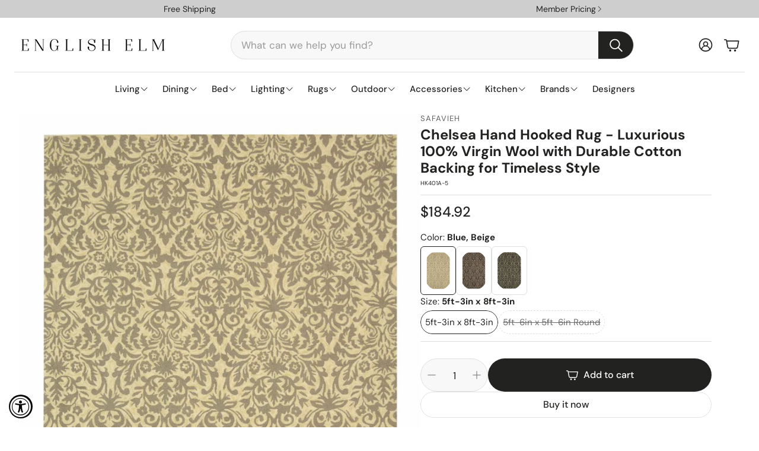

--- FILE ---
content_type: text/html; charset=utf-8
request_url: https://englishelm.com/products/safavieh-chelsea-hk401-hand-hooked-rug
body_size: 61226
content:
 
       
      
          
      <!-- using block list: off -->
      <!-- current request path:/products/safavieh-chelsea-hk401-hand-hooked-rug -->
      <!-- shop lock exceptions:none -->
      <!--restricting page: true -->
      <!--shop locking: off -->
      
      
      
       
        
      

      
      

    
     
    
        
      <!doctype html>
<html class="no-js" lang="en">
  <head>
    <meta charset="utf-8">
    <meta http-equiv="X-UA-Compatible" content="IE=edge">
    <meta name="viewport" content="width=device-width,initial-scale=1">
    <meta name="theme-color" content="">
    <link rel="canonical" href="https://englishelm.com/products/safavieh-chelsea-hk401-hand-hooked-rug">
    <link rel="preconnect" href="https://cdn.shopify.com" crossorigin><link rel="icon" type="image/png" href="//englishelm.com/cdn/shop/files/ee-favicon-white.png?crop=center&height=32&v=1614296527&width=32"><link rel="preconnect" href="https://fonts.shopifycdn.com" crossorigin><title>Chelsea Hand Hooked Rug - Luxurious 100% Virgin Wool with Durable Cott</title>

    
      <meta name="description" content="100% pure virgin wool pile hand-hooked to a durable cotton backing. American Country and turn-of-the-century European designs. This collection is handmade in China exclusively for Safavieh. Material: Wool PileDisclaimer: Sizes may vary slightly">
    

    

<meta property="og:site_name" content="English Elm">
<meta property="og:url" content="https://englishelm.com/products/safavieh-chelsea-hk401-hand-hooked-rug">
<meta property="og:title" content="Chelsea Hand Hooked Rug - Luxurious 100% Virgin Wool with Durable Cott">
<meta property="og:type" content="product">
<meta property="og:description" content="100% pure virgin wool pile hand-hooked to a durable cotton backing. American Country and turn-of-the-century European designs. This collection is handmade in China exclusively for Safavieh. Material: Wool PileDisclaimer: Sizes may vary slightly"><meta property="og:image" content="http://englishelm.com/cdn/shop/products/hk401a.jpg?v=1579923725">
  <meta property="og:image:secure_url" content="https://englishelm.com/cdn/shop/products/hk401a.jpg?v=1579923725">
  <meta property="og:image:width" content="797">
  <meta property="og:image:height" content="1200"><meta property="og:price:amount" content="135.54">
  <meta property="og:price:currency" content="USD"><meta name="twitter:card" content="summary_large_image">
<meta name="twitter:title" content="Chelsea Hand Hooked Rug - Luxurious 100% Virgin Wool with Durable Cott">
<meta name="twitter:description" content="100% pure virgin wool pile hand-hooked to a durable cotton backing. American Country and turn-of-the-century European designs. This collection is handmade in China exclusively for Safavieh. Material: Wool PileDisclaimer: Sizes may vary slightly">


    <link href="//englishelm.com/cdn/shop/t/47/assets/swiper-bundle.min.css?v=110464924143625323211739277923" rel="stylesheet" type="text/css" media="all" />
    <link href="//englishelm.com/cdn/shop/t/47/assets/swiper.css?v=152818893861114534121739277923" rel="stylesheet" type="text/css" media="all" />

    <link href="//englishelm.com/cdn/shop/t/47/assets/settings.css?v=96345548161214508621739277923" rel="stylesheet" type="text/css" media="all" />
    <link href="//englishelm.com/cdn/shop/t/47/assets/critical.css?v=162167725512212963751739277923" rel="stylesheet" type="text/css" media="all" />

    <script src="//englishelm.com/cdn/shop/t/47/assets/variants.js?v=92403595089264008251739351619" defer="defer"></script>

    <link rel="preload" href="//englishelm.com/cdn/shop/t/47/assets/main.css?v=4753573990901956721739277923" as="style" onload="this.onload=null;this.rel='stylesheet'">
    <noscript><link rel="stylesheet" href="//englishelm.com/cdn/shop/t/47/assets/main.css?v=4753573990901956721739277923"></noscript>
    <link href="//englishelm.com/cdn/shop/t/47/assets/custom.css?v=111603181540343972631739277923" rel="stylesheet" type="text/css" media="all" />

    <script src="//englishelm.com/cdn/shop/t/47/assets/constants.js?v=158563610161624409731739277923" defer="defer"></script>
    <script src="//englishelm.com/cdn/shop/t/47/assets/pubsub.js?v=158357773527763999511739277923" defer="defer"></script>
    <script src="//englishelm.com/cdn/shop/t/47/assets/global.js?v=105123249998389610981739277923" defer="defer"></script>
    <script src="//englishelm.com/cdn/shop/t/47/assets/base.js?v=499654096688491641739277923" defer="defer"></script>

    <script src="//englishelm.com/cdn/shop/t/47/assets/color-swatch.js?v=74058436714596724481739277923" defer="defer"></script>
    <script src="//englishelm.com/cdn/shop/t/47/assets/localization-form.js?v=67622616882805314401739277923" defer="defer"></script>
    <script src="//englishelm.com/cdn/shop/t/47/assets/animations.js?v=7722913430069583911739277923" defer="defer"></script>
    <script src="//englishelm.com/cdn/shop/t/47/assets/drawer-select.js?v=130014216513905800481739277923" defer="defer"></script>
    <script src="//englishelm.com/cdn/shop/t/47/assets/model_element.js?v=158477732829452102971739277923" defer="defer"></script>
    <script type="module" src="//englishelm.com/cdn/shop/t/47/assets/gallery.js?v=171306575061944812471739351626" defer="defer"></script>

    <script>window.performance && window.performance.mark && window.performance.mark('shopify.content_for_header.start');</script><meta id="shopify-digital-wallet" name="shopify-digital-wallet" content="/31269683245/digital_wallets/dialog">
<meta name="shopify-checkout-api-token" content="4492d2e3620e4d9bf3e3f2bcb1052a60">
<meta id="in-context-paypal-metadata" data-shop-id="31269683245" data-venmo-supported="true" data-environment="production" data-locale="en_US" data-paypal-v4="true" data-currency="USD">
<link rel="alternate" type="application/json+oembed" href="https://englishelm.com/products/safavieh-chelsea-hk401-hand-hooked-rug.oembed">
<script async="async" src="/checkouts/internal/preloads.js?locale=en-US"></script>
<link rel="preconnect" href="https://shop.app" crossorigin="anonymous">
<script async="async" src="https://shop.app/checkouts/internal/preloads.js?locale=en-US&shop_id=31269683245" crossorigin="anonymous"></script>
<script id="apple-pay-shop-capabilities" type="application/json">{"shopId":31269683245,"countryCode":"US","currencyCode":"USD","merchantCapabilities":["supports3DS"],"merchantId":"gid:\/\/shopify\/Shop\/31269683245","merchantName":"English Elm","requiredBillingContactFields":["postalAddress","email","phone"],"requiredShippingContactFields":["postalAddress","email","phone"],"shippingType":"shipping","supportedNetworks":["visa","masterCard","amex","discover","elo","jcb"],"total":{"type":"pending","label":"English Elm","amount":"1.00"},"shopifyPaymentsEnabled":true,"supportsSubscriptions":true}</script>
<script id="shopify-features" type="application/json">{"accessToken":"4492d2e3620e4d9bf3e3f2bcb1052a60","betas":["rich-media-storefront-analytics"],"domain":"englishelm.com","predictiveSearch":true,"shopId":31269683245,"locale":"en"}</script>
<script>var Shopify = Shopify || {};
Shopify.shop = "english-elm.myshopify.com";
Shopify.locale = "en";
Shopify.currency = {"active":"USD","rate":"1.0"};
Shopify.country = "US";
Shopify.theme = {"name":"Wonder with updated gallery","id":142791213223,"schema_name":"Wonder","schema_version":"1.6.1","theme_store_id":2684,"role":"main"};
Shopify.theme.handle = "null";
Shopify.theme.style = {"id":null,"handle":null};
Shopify.cdnHost = "englishelm.com/cdn";
Shopify.routes = Shopify.routes || {};
Shopify.routes.root = "/";</script>
<script type="module">!function(o){(o.Shopify=o.Shopify||{}).modules=!0}(window);</script>
<script>!function(o){function n(){var o=[];function n(){o.push(Array.prototype.slice.apply(arguments))}return n.q=o,n}var t=o.Shopify=o.Shopify||{};t.loadFeatures=n(),t.autoloadFeatures=n()}(window);</script>
<script>
  window.ShopifyPay = window.ShopifyPay || {};
  window.ShopifyPay.apiHost = "shop.app\/pay";
  window.ShopifyPay.redirectState = null;
</script>
<script id="shop-js-analytics" type="application/json">{"pageType":"product"}</script>
<script defer="defer" async type="module" src="//englishelm.com/cdn/shopifycloud/shop-js/modules/v2/client.init-shop-cart-sync_BT-GjEfc.en.esm.js"></script>
<script defer="defer" async type="module" src="//englishelm.com/cdn/shopifycloud/shop-js/modules/v2/chunk.common_D58fp_Oc.esm.js"></script>
<script defer="defer" async type="module" src="//englishelm.com/cdn/shopifycloud/shop-js/modules/v2/chunk.modal_xMitdFEc.esm.js"></script>
<script type="module">
  await import("//englishelm.com/cdn/shopifycloud/shop-js/modules/v2/client.init-shop-cart-sync_BT-GjEfc.en.esm.js");
await import("//englishelm.com/cdn/shopifycloud/shop-js/modules/v2/chunk.common_D58fp_Oc.esm.js");
await import("//englishelm.com/cdn/shopifycloud/shop-js/modules/v2/chunk.modal_xMitdFEc.esm.js");

  window.Shopify.SignInWithShop?.initShopCartSync?.({"fedCMEnabled":true,"windoidEnabled":true});

</script>
<script defer="defer" async type="module" src="//englishelm.com/cdn/shopifycloud/shop-js/modules/v2/client.payment-terms_Ci9AEqFq.en.esm.js"></script>
<script defer="defer" async type="module" src="//englishelm.com/cdn/shopifycloud/shop-js/modules/v2/chunk.common_D58fp_Oc.esm.js"></script>
<script defer="defer" async type="module" src="//englishelm.com/cdn/shopifycloud/shop-js/modules/v2/chunk.modal_xMitdFEc.esm.js"></script>
<script type="module">
  await import("//englishelm.com/cdn/shopifycloud/shop-js/modules/v2/client.payment-terms_Ci9AEqFq.en.esm.js");
await import("//englishelm.com/cdn/shopifycloud/shop-js/modules/v2/chunk.common_D58fp_Oc.esm.js");
await import("//englishelm.com/cdn/shopifycloud/shop-js/modules/v2/chunk.modal_xMitdFEc.esm.js");

  
</script>
<script>
  window.Shopify = window.Shopify || {};
  if (!window.Shopify.featureAssets) window.Shopify.featureAssets = {};
  window.Shopify.featureAssets['shop-js'] = {"shop-cart-sync":["modules/v2/client.shop-cart-sync_DZOKe7Ll.en.esm.js","modules/v2/chunk.common_D58fp_Oc.esm.js","modules/v2/chunk.modal_xMitdFEc.esm.js"],"init-fed-cm":["modules/v2/client.init-fed-cm_B6oLuCjv.en.esm.js","modules/v2/chunk.common_D58fp_Oc.esm.js","modules/v2/chunk.modal_xMitdFEc.esm.js"],"shop-cash-offers":["modules/v2/client.shop-cash-offers_D2sdYoxE.en.esm.js","modules/v2/chunk.common_D58fp_Oc.esm.js","modules/v2/chunk.modal_xMitdFEc.esm.js"],"shop-login-button":["modules/v2/client.shop-login-button_QeVjl5Y3.en.esm.js","modules/v2/chunk.common_D58fp_Oc.esm.js","modules/v2/chunk.modal_xMitdFEc.esm.js"],"pay-button":["modules/v2/client.pay-button_DXTOsIq6.en.esm.js","modules/v2/chunk.common_D58fp_Oc.esm.js","modules/v2/chunk.modal_xMitdFEc.esm.js"],"shop-button":["modules/v2/client.shop-button_DQZHx9pm.en.esm.js","modules/v2/chunk.common_D58fp_Oc.esm.js","modules/v2/chunk.modal_xMitdFEc.esm.js"],"avatar":["modules/v2/client.avatar_BTnouDA3.en.esm.js"],"init-windoid":["modules/v2/client.init-windoid_CR1B-cfM.en.esm.js","modules/v2/chunk.common_D58fp_Oc.esm.js","modules/v2/chunk.modal_xMitdFEc.esm.js"],"init-shop-for-new-customer-accounts":["modules/v2/client.init-shop-for-new-customer-accounts_C_vY_xzh.en.esm.js","modules/v2/client.shop-login-button_QeVjl5Y3.en.esm.js","modules/v2/chunk.common_D58fp_Oc.esm.js","modules/v2/chunk.modal_xMitdFEc.esm.js"],"init-shop-email-lookup-coordinator":["modules/v2/client.init-shop-email-lookup-coordinator_BI7n9ZSv.en.esm.js","modules/v2/chunk.common_D58fp_Oc.esm.js","modules/v2/chunk.modal_xMitdFEc.esm.js"],"init-shop-cart-sync":["modules/v2/client.init-shop-cart-sync_BT-GjEfc.en.esm.js","modules/v2/chunk.common_D58fp_Oc.esm.js","modules/v2/chunk.modal_xMitdFEc.esm.js"],"shop-toast-manager":["modules/v2/client.shop-toast-manager_DiYdP3xc.en.esm.js","modules/v2/chunk.common_D58fp_Oc.esm.js","modules/v2/chunk.modal_xMitdFEc.esm.js"],"init-customer-accounts":["modules/v2/client.init-customer-accounts_D9ZNqS-Q.en.esm.js","modules/v2/client.shop-login-button_QeVjl5Y3.en.esm.js","modules/v2/chunk.common_D58fp_Oc.esm.js","modules/v2/chunk.modal_xMitdFEc.esm.js"],"init-customer-accounts-sign-up":["modules/v2/client.init-customer-accounts-sign-up_iGw4briv.en.esm.js","modules/v2/client.shop-login-button_QeVjl5Y3.en.esm.js","modules/v2/chunk.common_D58fp_Oc.esm.js","modules/v2/chunk.modal_xMitdFEc.esm.js"],"shop-follow-button":["modules/v2/client.shop-follow-button_CqMgW2wH.en.esm.js","modules/v2/chunk.common_D58fp_Oc.esm.js","modules/v2/chunk.modal_xMitdFEc.esm.js"],"checkout-modal":["modules/v2/client.checkout-modal_xHeaAweL.en.esm.js","modules/v2/chunk.common_D58fp_Oc.esm.js","modules/v2/chunk.modal_xMitdFEc.esm.js"],"shop-login":["modules/v2/client.shop-login_D91U-Q7h.en.esm.js","modules/v2/chunk.common_D58fp_Oc.esm.js","modules/v2/chunk.modal_xMitdFEc.esm.js"],"lead-capture":["modules/v2/client.lead-capture_BJmE1dJe.en.esm.js","modules/v2/chunk.common_D58fp_Oc.esm.js","modules/v2/chunk.modal_xMitdFEc.esm.js"],"payment-terms":["modules/v2/client.payment-terms_Ci9AEqFq.en.esm.js","modules/v2/chunk.common_D58fp_Oc.esm.js","modules/v2/chunk.modal_xMitdFEc.esm.js"]};
</script>
<script>(function() {
  var isLoaded = false;
  function asyncLoad() {
    if (isLoaded) return;
    isLoaded = true;
    var urls = ["https:\/\/accessibly.app\/public\/widget\/run.js?shop=english-elm.myshopify.com","https:\/\/cdn.shopify.com\/s\/files\/1\/0184\/4255\/1360\/files\/quicklink.v3.min.js?v=1666076380\u0026shop=english-elm.myshopify.com","https:\/\/cdn.hextom.com\/js\/eventpromotionbar.js?shop=english-elm.myshopify.com"];
    for (var i = 0; i < urls.length; i++) {
      var s = document.createElement('script');
      s.type = 'text/javascript';
      s.async = true;
      s.src = urls[i];
      var x = document.getElementsByTagName('script')[0];
      x.parentNode.insertBefore(s, x);
    }
  };
  if(window.attachEvent) {
    window.attachEvent('onload', asyncLoad);
  } else {
    window.addEventListener('load', asyncLoad, false);
  }
})();</script>
<script id="__st">var __st={"a":31269683245,"offset":-21600,"reqid":"5cbd0618-f04f-41fe-9f73-4f0e4df0a203-1769388240","pageurl":"englishelm.com\/products\/safavieh-chelsea-hk401-hand-hooked-rug","u":"90ec8594b457","p":"product","rtyp":"product","rid":4547521216557};</script>
<script>window.ShopifyPaypalV4VisibilityTracking = true;</script>
<script id="captcha-bootstrap">!function(){'use strict';const t='contact',e='account',n='new_comment',o=[[t,t],['blogs',n],['comments',n],[t,'customer']],c=[[e,'customer_login'],[e,'guest_login'],[e,'recover_customer_password'],[e,'create_customer']],r=t=>t.map((([t,e])=>`form[action*='/${t}']:not([data-nocaptcha='true']) input[name='form_type'][value='${e}']`)).join(','),a=t=>()=>t?[...document.querySelectorAll(t)].map((t=>t.form)):[];function s(){const t=[...o],e=r(t);return a(e)}const i='password',u='form_key',d=['recaptcha-v3-token','g-recaptcha-response','h-captcha-response',i],f=()=>{try{return window.sessionStorage}catch{return}},m='__shopify_v',_=t=>t.elements[u];function p(t,e,n=!1){try{const o=window.sessionStorage,c=JSON.parse(o.getItem(e)),{data:r}=function(t){const{data:e,action:n}=t;return t[m]||n?{data:e,action:n}:{data:t,action:n}}(c);for(const[e,n]of Object.entries(r))t.elements[e]&&(t.elements[e].value=n);n&&o.removeItem(e)}catch(o){console.error('form repopulation failed',{error:o})}}const l='form_type',E='cptcha';function T(t){t.dataset[E]=!0}const w=window,h=w.document,L='Shopify',v='ce_forms',y='captcha';let A=!1;((t,e)=>{const n=(g='f06e6c50-85a8-45c8-87d0-21a2b65856fe',I='https://cdn.shopify.com/shopifycloud/storefront-forms-hcaptcha/ce_storefront_forms_captcha_hcaptcha.v1.5.2.iife.js',D={infoText:'Protected by hCaptcha',privacyText:'Privacy',termsText:'Terms'},(t,e,n)=>{const o=w[L][v],c=o.bindForm;if(c)return c(t,g,e,D).then(n);var r;o.q.push([[t,g,e,D],n]),r=I,A||(h.body.append(Object.assign(h.createElement('script'),{id:'captcha-provider',async:!0,src:r})),A=!0)});var g,I,D;w[L]=w[L]||{},w[L][v]=w[L][v]||{},w[L][v].q=[],w[L][y]=w[L][y]||{},w[L][y].protect=function(t,e){n(t,void 0,e),T(t)},Object.freeze(w[L][y]),function(t,e,n,w,h,L){const[v,y,A,g]=function(t,e,n){const i=e?o:[],u=t?c:[],d=[...i,...u],f=r(d),m=r(i),_=r(d.filter((([t,e])=>n.includes(e))));return[a(f),a(m),a(_),s()]}(w,h,L),I=t=>{const e=t.target;return e instanceof HTMLFormElement?e:e&&e.form},D=t=>v().includes(t);t.addEventListener('submit',(t=>{const e=I(t);if(!e)return;const n=D(e)&&!e.dataset.hcaptchaBound&&!e.dataset.recaptchaBound,o=_(e),c=g().includes(e)&&(!o||!o.value);(n||c)&&t.preventDefault(),c&&!n&&(function(t){try{if(!f())return;!function(t){const e=f();if(!e)return;const n=_(t);if(!n)return;const o=n.value;o&&e.removeItem(o)}(t);const e=Array.from(Array(32),(()=>Math.random().toString(36)[2])).join('');!function(t,e){_(t)||t.append(Object.assign(document.createElement('input'),{type:'hidden',name:u})),t.elements[u].value=e}(t,e),function(t,e){const n=f();if(!n)return;const o=[...t.querySelectorAll(`input[type='${i}']`)].map((({name:t})=>t)),c=[...d,...o],r={};for(const[a,s]of new FormData(t).entries())c.includes(a)||(r[a]=s);n.setItem(e,JSON.stringify({[m]:1,action:t.action,data:r}))}(t,e)}catch(e){console.error('failed to persist form',e)}}(e),e.submit())}));const S=(t,e)=>{t&&!t.dataset[E]&&(n(t,e.some((e=>e===t))),T(t))};for(const o of['focusin','change'])t.addEventListener(o,(t=>{const e=I(t);D(e)&&S(e,y())}));const B=e.get('form_key'),M=e.get(l),P=B&&M;t.addEventListener('DOMContentLoaded',(()=>{const t=y();if(P)for(const e of t)e.elements[l].value===M&&p(e,B);[...new Set([...A(),...v().filter((t=>'true'===t.dataset.shopifyCaptcha))])].forEach((e=>S(e,t)))}))}(h,new URLSearchParams(w.location.search),n,t,e,['guest_login'])})(!0,!0)}();</script>
<script integrity="sha256-4kQ18oKyAcykRKYeNunJcIwy7WH5gtpwJnB7kiuLZ1E=" data-source-attribution="shopify.loadfeatures" defer="defer" src="//englishelm.com/cdn/shopifycloud/storefront/assets/storefront/load_feature-a0a9edcb.js" crossorigin="anonymous"></script>
<script crossorigin="anonymous" defer="defer" src="//englishelm.com/cdn/shopifycloud/storefront/assets/shopify_pay/storefront-65b4c6d7.js?v=20250812"></script>
<script data-source-attribution="shopify.dynamic_checkout.dynamic.init">var Shopify=Shopify||{};Shopify.PaymentButton=Shopify.PaymentButton||{isStorefrontPortableWallets:!0,init:function(){window.Shopify.PaymentButton.init=function(){};var t=document.createElement("script");t.src="https://englishelm.com/cdn/shopifycloud/portable-wallets/latest/portable-wallets.en.js",t.type="module",document.head.appendChild(t)}};
</script>
<script data-source-attribution="shopify.dynamic_checkout.buyer_consent">
  function portableWalletsHideBuyerConsent(e){var t=document.getElementById("shopify-buyer-consent"),n=document.getElementById("shopify-subscription-policy-button");t&&n&&(t.classList.add("hidden"),t.setAttribute("aria-hidden","true"),n.removeEventListener("click",e))}function portableWalletsShowBuyerConsent(e){var t=document.getElementById("shopify-buyer-consent"),n=document.getElementById("shopify-subscription-policy-button");t&&n&&(t.classList.remove("hidden"),t.removeAttribute("aria-hidden"),n.addEventListener("click",e))}window.Shopify?.PaymentButton&&(window.Shopify.PaymentButton.hideBuyerConsent=portableWalletsHideBuyerConsent,window.Shopify.PaymentButton.showBuyerConsent=portableWalletsShowBuyerConsent);
</script>
<script>
  function portableWalletsCleanup(e){e&&e.src&&console.error("Failed to load portable wallets script "+e.src);var t=document.querySelectorAll("shopify-accelerated-checkout .shopify-payment-button__skeleton, shopify-accelerated-checkout-cart .wallet-cart-button__skeleton"),e=document.getElementById("shopify-buyer-consent");for(let e=0;e<t.length;e++)t[e].remove();e&&e.remove()}function portableWalletsNotLoadedAsModule(e){e instanceof ErrorEvent&&"string"==typeof e.message&&e.message.includes("import.meta")&&"string"==typeof e.filename&&e.filename.includes("portable-wallets")&&(window.removeEventListener("error",portableWalletsNotLoadedAsModule),window.Shopify.PaymentButton.failedToLoad=e,"loading"===document.readyState?document.addEventListener("DOMContentLoaded",window.Shopify.PaymentButton.init):window.Shopify.PaymentButton.init())}window.addEventListener("error",portableWalletsNotLoadedAsModule);
</script>

<script type="module" src="https://englishelm.com/cdn/shopifycloud/portable-wallets/latest/portable-wallets.en.js" onError="portableWalletsCleanup(this)" crossorigin="anonymous"></script>
<script nomodule>
  document.addEventListener("DOMContentLoaded", portableWalletsCleanup);
</script>

<link id="shopify-accelerated-checkout-styles" rel="stylesheet" media="screen" href="https://englishelm.com/cdn/shopifycloud/portable-wallets/latest/accelerated-checkout-backwards-compat.css" crossorigin="anonymous">
<style id="shopify-accelerated-checkout-cart">
        #shopify-buyer-consent {
  margin-top: 1em;
  display: inline-block;
  width: 100%;
}

#shopify-buyer-consent.hidden {
  display: none;
}

#shopify-subscription-policy-button {
  background: none;
  border: none;
  padding: 0;
  text-decoration: underline;
  font-size: inherit;
  cursor: pointer;
}

#shopify-subscription-policy-button::before {
  box-shadow: none;
}

      </style>

<script>window.performance && window.performance.mark && window.performance.mark('shopify.content_for_header.end');</script>


    <style data-shopify>
      @font-face {
  font-family: "DM Sans";
  font-weight: 400;
  font-style: normal;
  font-display: swap;
  src: url("//englishelm.com/cdn/fonts/dm_sans/dmsans_n4.ec80bd4dd7e1a334c969c265873491ae56018d72.woff2") format("woff2"),
       url("//englishelm.com/cdn/fonts/dm_sans/dmsans_n4.87bdd914d8a61247b911147ae68e754d695c58a6.woff") format("woff");
}

      @font-face {
  font-family: "DM Sans";
  font-weight: 700;
  font-style: normal;
  font-display: swap;
  src: url("//englishelm.com/cdn/fonts/dm_sans/dmsans_n7.97e21d81502002291ea1de8aefb79170c6946ce5.woff2") format("woff2"),
       url("//englishelm.com/cdn/fonts/dm_sans/dmsans_n7.af5c214f5116410ca1d53a2090665620e78e2e1b.woff") format("woff");
}

      @font-face {
  font-family: "DM Sans";
  font-weight: 400;
  font-style: italic;
  font-display: swap;
  src: url("//englishelm.com/cdn/fonts/dm_sans/dmsans_i4.b8fe05e69ee95d5a53155c346957d8cbf5081c1a.woff2") format("woff2"),
       url("//englishelm.com/cdn/fonts/dm_sans/dmsans_i4.403fe28ee2ea63e142575c0aa47684d65f8c23a0.woff") format("woff");
}

      @font-face {
  font-family: "DM Sans";
  font-weight: 700;
  font-style: italic;
  font-display: swap;
  src: url("//englishelm.com/cdn/fonts/dm_sans/dmsans_i7.52b57f7d7342eb7255084623d98ab83fd96e7f9b.woff2") format("woff2"),
       url("//englishelm.com/cdn/fonts/dm_sans/dmsans_i7.d5e14ef18a1d4a8ce78a4187580b4eb1759c2eda.woff") format("woff");
}

      @font-face {
  font-family: "DM Sans";
  font-weight: 700;
  font-style: normal;
  font-display: swap;
  src: url("//englishelm.com/cdn/fonts/dm_sans/dmsans_n7.97e21d81502002291ea1de8aefb79170c6946ce5.woff2") format("woff2"),
       url("//englishelm.com/cdn/fonts/dm_sans/dmsans_n7.af5c214f5116410ca1d53a2090665620e78e2e1b.woff") format("woff");
}

      @font-face {
  font-family: "DM Sans";
  font-weight: 500;
  font-style: normal;
  font-display: swap;
  src: url("//englishelm.com/cdn/fonts/dm_sans/dmsans_n5.8a0f1984c77eb7186ceb87c4da2173ff65eb012e.woff2") format("woff2"),
       url("//englishelm.com/cdn/fonts/dm_sans/dmsans_n5.9ad2e755a89e15b3d6c53259daad5fc9609888e6.woff") format("woff");
}

      @font-face {
  font-family: "DM Sans";
  font-weight: 500;
  font-style: normal;
  font-display: swap;
  src: url("//englishelm.com/cdn/fonts/dm_sans/dmsans_n5.8a0f1984c77eb7186ceb87c4da2173ff65eb012e.woff2") format("woff2"),
       url("//englishelm.com/cdn/fonts/dm_sans/dmsans_n5.9ad2e755a89e15b3d6c53259daad5fc9609888e6.woff") format("woff");
}

      @font-face {
  font-family: "DM Sans";
  font-weight: 500;
  font-style: normal;
  font-display: swap;
  src: url("//englishelm.com/cdn/fonts/dm_sans/dmsans_n5.8a0f1984c77eb7186ceb87c4da2173ff65eb012e.woff2") format("woff2"),
       url("//englishelm.com/cdn/fonts/dm_sans/dmsans_n5.9ad2e755a89e15b3d6c53259daad5fc9609888e6.woff") format("woff");
}

      

      @font-face {
        font-family: 'icomoon';
        src:  url('//englishelm.com/cdn/shop/t/47/assets/icomoon.eot?v=177295919035341837931739277923?6k4fkf');
        src:  url('//englishelm.com/cdn/shop/t/47/assets/icomoon.eot?v=177295919035341837931739277923?6k4fkf#iefix') format('embedded-opentype'),
          url('//englishelm.com/cdn/shop/t/47/assets/icomoon.ttf?v=57842893614872056761739277923?6k4fkf') format('truetype'),
          url('//englishelm.com/cdn/shop/t/47/assets/icomoon.woff?v=28260046996164968551739277923?6k4fkf') format('woff'),
          url('//englishelm.com/cdn/shop/t/47/assets/icomoon.svg?v=104217218584571201731739277923?6k4fkf#icomoon') format('svg');
        font-weight: normal;
        font-style: normal;
        font-display: block;
      }
    </style>
    <style>
      [data-custom-badge="Sale"]{
        background-color: #d24646;
        color: #151515;
        }
      [data-custom-badge="Trending"]{
        background-color: #91afa2;
        color: #FFFFFF;
        }
      [data-custom-badge=""]{
        background-color: #000000;
        color: #FFFFFF;
        }
      [data-custom-badge=""]{
        background-color: #000000;
        color: #FFFFFF;
        }
    </style><link rel="preload" as="font" href="//englishelm.com/cdn/fonts/dm_sans/dmsans_n4.ec80bd4dd7e1a334c969c265873491ae56018d72.woff2" type="font/woff2" crossorigin><link rel="preload" as="font" href="//englishelm.com/cdn/fonts/dm_sans/dmsans_n7.97e21d81502002291ea1de8aefb79170c6946ce5.woff2" type="font/woff2" crossorigin><link rel="preload" as="font" href="//englishelm.com/cdn/fonts/dm_sans/dmsans_n5.8a0f1984c77eb7186ceb87c4da2173ff65eb012e.woff2" type="font/woff2" crossorigin><link rel="preload" as="font" href="//englishelm.com/cdn/fonts/dm_sans/dmsans_n5.8a0f1984c77eb7186ceb87c4da2173ff65eb012e.woff2" type="font/woff2" crossorigin><link rel="preload" as="font" href="//englishelm.com/cdn/fonts/dm_sans/dmsans_n5.8a0f1984c77eb7186ceb87c4da2173ff65eb012e.woff2" type="font/woff2" crossorigin>

    <script>
      document.documentElement.className = document.documentElement.className.replace('no-js', 'js');
    </script>
  <!-- BEGIN app block: shopify://apps/kaching-bundles/blocks/app-embed-block/6c637362-a106-4a32-94ac-94dcfd68cdb8 -->
<!-- Kaching Bundles App Embed -->

<!-- BEGIN app snippet: app-embed-content --><script>
  // Prevent duplicate initialization if both app embeds are enabled
  if (window.kachingBundlesAppEmbedLoaded) {
    console.warn('[Kaching Bundles] Multiple app embed blocks detected. Please disable one of them. Skipping duplicate initialization.');
  } else {
    window.kachingBundlesAppEmbedLoaded = true;
    window.kachingBundlesEnabled = true;
    window.kachingBundlesInitialized = false;

    // Allow calling kachingBundlesInitialize before the script is loaded
    (() => {
      let shouldInitialize = false;
      let realInitialize = null;

      window.kachingBundlesInitialize = () => {
        if (realInitialize) {
          realInitialize();
        } else {
          shouldInitialize = true;
        }
      };

      Object.defineProperty(window, '__kachingBundlesInitializeInternal', {
        set(fn) {
          realInitialize = fn;
          if (shouldInitialize) {
            shouldInitialize = false;
            fn();
          }
        },
        get() {
          return realInitialize;
        }
      });
    })();
  }
</script>

<script id="kaching-bundles-config" type="application/json">
  

  {
    "shopifyDomain": "english-elm.myshopify.com",
    "moneyFormat": "${{amount}}",
    "locale": "en",
    "liquidLocale": "en",
    "country": "US",
    "currencyRate": 1,
    "marketId": 1395392679,
    "productId": 4547521216557,
    "storefrontAccessToken": "e2a447516b1d649543c17c3076058db7",
    "accessScopes": ["unauthenticated_read_product_listings","unauthenticated_read_selling_plans"],
    "customApiHost": null,
    "keepQuantityInput": false,
    "ignoreDeselect": false,
    "ignoreUnitPrice": false,
    "requireCustomerLogin": false,
    "abTestsRunning": false,
    "webPixel": false,
    "b2bCustomer": false,
    "isLoggedIn": false,
    "isDeprecatedAppEmbed": false,
    "preview": false,
    "defaultTranslations": {
      "system.out_of_stock": "There\u0026#39;s not enough items in our stock, please select smaller bundle.",
      "system.invalid_variant": "Sorry, this is not currently available.",
      "system.unavailable_option_value": "Unavailable"
    },
    "customSelectors": {
      "quantity": null,
      "addToCartButton": null,
      "variantPicker": null,
      "price": null,
      "priceCompare": null
    },
    "shopCustomStyles": "",
    "featureFlags": {"native_swatches_disabled":false,"remove_variant_change_delay":false,"legacy_saved_percentage":true,"discount_function_v4":true,"update_native_price":false}

  }
</script>



<link rel="modulepreload" href="https://cdn.shopify.com/extensions/019bf591-dd72-7bbb-a655-3970368b7ed8/kaching-bundles-1565/assets/kaching-bundles.js" crossorigin="anonymous" fetchpriority="high">
<script type="module" src="https://cdn.shopify.com/extensions/019bf591-dd72-7bbb-a655-3970368b7ed8/kaching-bundles-1565/assets/loader.js" crossorigin="anonymous" fetchpriority="high"></script>
<link rel="stylesheet" href="https://cdn.shopify.com/extensions/019bf591-dd72-7bbb-a655-3970368b7ed8/kaching-bundles-1565/assets/kaching-bundles.css" media="print" onload="this.media='all'" fetchpriority="high">

<style>
  .kaching-bundles__block {
    display: none;
  }

  .kaching-bundles-sticky-atc {
    display: none;
  }
</style>

<!-- BEGIN app snippet: product -->
  <script class="kaching-bundles-product" data-product-id="4547521216557" data-main="true" type="application/json">
    {
      "id": 4547521216557,
      "handle": "safavieh-chelsea-hk401-hand-hooked-rug",
      "url": "\/products\/safavieh-chelsea-hk401-hand-hooked-rug",
      "availableForSale": true,
      "title": "Chelsea Hand Hooked Rug - Luxurious 100% Virgin Wool with Durable Cotton Backing for Timeless Style",
      "image": "\/\/englishelm.com\/cdn\/shop\/products\/hk401a.jpg?height=200\u0026v=1579923725",
      "collectionIds": [331768758439,169225158701,293555306663,293555339431,293555372199,293555404967,169165979693],
      "options": [
        
          {
            "defaultName": "Color",
            "name": "Color",
            "position": 1,
            "optionValues": [
              
                {
                  "id": 251751268519,
                  "defaultName": "Blue, Beige",
                  "name": "Blue, Beige",
                  "swatch": {
                    "color": null,
                    "image": null
                  }
                },
              
                {
                  "id": 251751301287,
                  "defaultName": "Brown, Beige",
                  "name": "Brown, Beige",
                  "swatch": {
                    "color": null,
                    "image": null
                  }
                },
              
                {
                  "id": 251751334055,
                  "defaultName": "Green, Brown",
                  "name": "Green, Brown",
                  "swatch": {
                    "color": null,
                    "image": null
                  }
                }
              
            ]
          },
        
          {
            "defaultName": "Size",
            "name": "Size",
            "position": 2,
            "optionValues": [
              
                {
                  "id": 251751399591,
                  "defaultName": "5ft-3in x 8ft-3in",
                  "name": "5ft-3in x 8ft-3in",
                  "swatch": {
                    "color": null,
                    "image": null
                  }
                },
              
                {
                  "id": 251751432359,
                  "defaultName": "5ft-6in x 5ft-6in Round",
                  "name": "5ft-6in x 5ft-6in Round",
                  "swatch": {
                    "color": null,
                    "image": null
                  }
                }
              
            ]
          }
        
      ],
      "selectedVariantId": 32159969542189,
      "variants": [
        
          {
            "id": 32159969542189,
            "availableForSale": true,
            "price": 18492,
            "compareAtPrice": null,
            "options": ["Blue, Beige","5ft-3in x 8ft-3in"],
            "imageId": 14384175087661,
            "image": "\/\/englishelm.com\/cdn\/shop\/products\/hk401a.jpg?height=200\u0026v=1579923725",
            "inventoryManagement": "shopify",
            "inventoryPolicy": "deny",
            "inventoryQuantity": 1000,
            "unitPriceQuantityValue": null,
            "unitPriceQuantityUnit": null,
            "unitPriceReferenceValue": null,
            "unitPriceReferenceUnit": null,
            "sellingPlans": [
              
            ]
          },
        
          {
            "id": 32159970033709,
            "availableForSale": true,
            "price": 13554,
            "compareAtPrice": null,
            "options": ["Brown, Beige","5ft-6in x 5ft-6in Round"],
            "imageId": 14384175349805,
            "image": "\/\/englishelm.com\/cdn\/shop\/products\/hk401b.jpg?height=200\u0026v=1579923725",
            "inventoryManagement": "shopify",
            "inventoryPolicy": "deny",
            "inventoryQuantity": 1000,
            "unitPriceQuantityValue": null,
            "unitPriceQuantityUnit": null,
            "unitPriceReferenceValue": null,
            "unitPriceReferenceUnit": null,
            "sellingPlans": [
              
            ]
          },
        
          {
            "id": 32159970459693,
            "availableForSale": true,
            "price": 13554,
            "compareAtPrice": null,
            "options": ["Green, Brown","5ft-6in x 5ft-6in Round"],
            "imageId": 14384180068397,
            "image": "\/\/englishelm.com\/cdn\/shop\/products\/hk401c.jpg?height=200\u0026v=1579923738",
            "inventoryManagement": "shopify",
            "inventoryPolicy": "deny",
            "inventoryQuantity": 1000,
            "unitPriceQuantityValue": null,
            "unitPriceQuantityUnit": null,
            "unitPriceReferenceValue": null,
            "unitPriceReferenceUnit": null,
            "sellingPlans": [
              
            ]
          }
        
      ],
      "requiresSellingPlan": false,
      "sellingPlans": [
        
      ],
      "isNativeBundle": null,
      "metafields": {
        "text": null,
        "text2": null,
        "text3": null,
        "text4": null
      },
      "legacyMetafields": {
        "kaching_bundles": {
          "text": null,
          "text2": null
        }
      }
    }
  </script>

<!-- END app snippet --><!-- BEGIN app snippet: deal_blocks -->
  

  
    
  
    
  
    
  
    
  
    
  
    
  
    
  

  
    
      

      

      
    
  
    
      

      

      
    
  
    
      

      

      
    
  
    
      

      

      
    
  
    
      

      

      
    
  
    
      

      

      
    
  
    
      

      

      
    
  

  
    
  
    
  
    
  
    
  
    
  
    
  
    
  

  
    <script class="kaching-bundles-deal-block-settings" data-product-id="4547521216557" type="application/json"></script>
  

  

<!-- END app snippet -->


<!-- END app snippet -->

<!-- Kaching Bundles App Embed End -->


<!-- END app block --><!-- BEGIN app block: shopify://apps/storeify-request-a-quote/blocks/embed-app/dac9aba2-251e-4c25-abc3-9fc57dbf7885 -->
  
  
  <style type="text/css" id="ify-style-remove">
  
  
  </style>
  <style type="text/css">.ify-hide{display:none;}</style>
  <link rel="preload" href="https://cdn.shopify.com/extensions/019ba141-c096-7c89-8219-5dfc7d202f06/storeify-request-a-quote-78/assets/storeify-requestaquote-styles.css" as="style">
  <link href="//cdn.shopify.com/extensions/019ba141-c096-7c89-8219-5dfc7d202f06/storeify-request-a-quote-78/assets/storeify-requestaquote-styles.css" rel="stylesheet" type="text/css" media="all" />
  <script type="text/javascript">
    var storeifyRequestaquote = storeifyRequestaquote || {};
    storeifyRequestaquote.app_enable = 1; 
    storeifyRequestaquote.locale = "en";
    storeifyRequestaquote.shop_domain = "englishelm.com";
    storeifyRequestaquote.shop_url = "https:\/\/englishelm.com";
    
      storeifyRequestaquote.product = {
        id:4547521216557,
        available:true,
        title:"Chelsea Hand Hooked Rug - Luxurious 100% Virgin Wool with Durable Cotton Backing for Timeless Style",
        handle:"safavieh-chelsea-hk401-hand-hooked-rug",
        price:13554,
        price_max:18492,
        price_min:13554,
        price_varies:true,
        tags:["2ft-6in x 10ft","2ft-6in x 12ft","2ft-6in x 8ft","3ft-9in x 5ft-9in","4ft-6in x 6ft-6in Oval","5ft-3in x 8ft-3in","5ft-6in x 5ft-6in Round","6ft x 9ft","7ft-6in x 9ft-6in Oval","7ft-9in x 9ft-9in","8ft x 8ft Round","8ft-9in x 11ft-9in","Beige","Blue","Brown","Green","NONE","Oval","Rectangle","Round","Rugs","Runner","Safavieh","UPS\/FedEx","Wool","Wool Pile"],
        type:"Rugs",
        vendor:"Safavieh",
        handle:"safavieh-chelsea-hk401-hand-hooked-rug",
        variants_count:3,
      };

      storeifyRequestaquote.product.options = [{"name":"Color","position":1,"values":["Blue, Beige","Brown, Beige","Green, Brown"]},{"name":"Size","position":2,"values":["5ft-3in x 8ft-3in","5ft-6in x 5ft-6in Round"]}];
      
      storeifyRequestaquote.product.collection = [331768758439,169225158701,293555306663,293555339431,293555372199,293555404967,169165979693];
    
    
    

    storeifyRequestaquote.page = {
    type : 'product',
    path : '/products/safavieh-chelsea-hk401-hand-hooked-rug',
    };
    storeifyRequestaquote.money_format = '${{amount}}';
    storeifyRequestaquote.storeify_requestaquote_json = "/apps/request-a-quote/params";
    storeifyRequestaquote.root_url = '/';
       storeifyRequestaquote.lang = {"btn_addquote":"Add to Quote","call_for_price":"Request a quote","btn_view":"View Quote","btn_continue":"Continue Shop","add_title":"Add \"{{product}}\" to quote","tbl_img":"Image","tbl_name":"Name","tbl_sku":"Sku","tbl_option":"Option","tbl_qty":"QTY","quote_empty":"Your quote is currently empty.","your_price":"Your Price","old_price":"Price","print":"Print PDF","total":"Total","btn_see_price":"Login to see price","draft_order":"Draft Order","date":"Date","status":"Status","view":"View","quote_history":"Quote history","load_more":"Load more \u003e\u003e","subtotal":"Subtotal","total_tax":"Total Tax","total_price":"Total Price","excl_shipping":"(Excl. Shipping)","excl_tax_shipping":"(Excl. Tax \u0026 Shipping)","input_required":"This field is required.","input_email":"Email Address is invalid: Please enter a valid email address.","search_product":"Search product","search_no_result":"No results found for “{{search_text}}”. Check the spelling or use a different word or phrase.","shipping":"Shipping","discount":"Discount","free":"Free","shipping_options":"Shipping Options","msg_size_attach":"Files \"{name}\" ({size}) exceeds maximum allowed upload size of {maxSize}.","msg_attach_tooless":"You must select at least {n} {files} to upload. Please retry your upload!","msg_calculating_time":"calculating time remaining","msg_processing":"Processing ...","upload_li_success":" Uploaded file \"{name}\" Successfully.","upload_li_fail":" Uploaded file \"{name}\" Fail.","content_pdf":"PDF Content"}; 
    
      storeifyRequestaquote.show_input_price = 0;
    
    storeifyRequestaquote.hide_variants_outofstock = 0;
     
    storeifyRequestaquote.search_product = 0;
     
    storeifyRequestaquote.btn_cart_to_quote = 0;
    storeifyRequestaquote.callbackTracking = function(data){  };
    storeifyRequestaquote.gtmId = "";
  </script>

  

  

  
  
  
  
  
  
  
  <style type="text/css">.storeify-button-detail{text-align: left;}.storeify-quote-btn-trigger-popup {width: 100%;}</style>
  

  <!-- ======================    Footer   ==========================  -->

  
  
    <script src="https://cdn.shopify.com/extensions/019ba141-c096-7c89-8219-5dfc7d202f06/storeify-request-a-quote-78/assets/jquery-2.2.4.min.js" defer="defer"></script>
  
  
  
  
  
  
    <script src="https://cdn.shopify.com/extensions/019ba141-c096-7c89-8219-5dfc7d202f06/storeify-request-a-quote-78/assets/jquery.validate.min.js" defer></script>
    <script src="https://cdn.shopify.com/extensions/019ba141-c096-7c89-8219-5dfc7d202f06/storeify-request-a-quote-78/assets/additional-methods.min.js" defer></script>
  
  <script src="https://quote.storeify.app/js/stores/english-elm.myshopify.com/storeify-requestaquote-params.js?v=1739466219" defer></script>
  
  <script src="https://cdn.shopify.com/extensions/019ba141-c096-7c89-8219-5dfc7d202f06/storeify-request-a-quote-78/assets/storeify-requestaquote-v2-mode-0.js" defer></script>
  
  <!--end status-->


<!-- END app block --><!-- BEGIN app block: shopify://apps/variant-title-king/blocks/starapps-vtk-embed/b9b7a642-58c3-4fe1-8f1b-ed3e502da04b -->
<script >
    window.vtkData = function() {return {"shop":{"shopify_domain":"english-elm.myshopify.com","enable":true,"default_language":"en"},"app_setting":{"template":"{product_title} {variant_name}","title_selector":null,"template_compiled":["{product_title}","{variant_name}"],"value_seperator":" - ","products_updated":true,"collection_title_selector":"","products_deleted_at":null,"product_data_source":"js"},"product_options":[],"storefront_access_token":null};}
</script>
<script src=https://cdn.shopify.com/extensions/019a53d4-c1ea-7fb2-998c-0a892b8b43c3/variant_title_king-14/assets/variant-title-king.min.js async></script>

<!-- END app block --><script src="https://cdn.shopify.com/extensions/4d5a2c47-c9fc-4724-a26e-14d501c856c6/attrac-6/assets/attrac-embed-bars.js" type="text/javascript" defer="defer"></script>
<script src="https://cdn.shopify.com/extensions/019aa1c0-00f0-76ef-9849-4a8b12c694ce/make-an-offer-63/assets/magical-make-an-offer.js" type="text/javascript" defer="defer"></script>
<link href="https://cdn.shopify.com/extensions/019aa1c0-00f0-76ef-9849-4a8b12c694ce/make-an-offer-63/assets/magical-make-an-offer.css" rel="stylesheet" type="text/css" media="all">
<script src="https://cdn.shopify.com/extensions/019bc2d0-6182-7c57-a6b2-0b786d3800eb/event-promotion-bar-79/assets/eventpromotionbar.js" type="text/javascript" defer="defer"></script>
<link href="https://monorail-edge.shopifysvc.com" rel="dns-prefetch">
<script>(function(){if ("sendBeacon" in navigator && "performance" in window) {try {var session_token_from_headers = performance.getEntriesByType('navigation')[0].serverTiming.find(x => x.name == '_s').description;} catch {var session_token_from_headers = undefined;}var session_cookie_matches = document.cookie.match(/_shopify_s=([^;]*)/);var session_token_from_cookie = session_cookie_matches && session_cookie_matches.length === 2 ? session_cookie_matches[1] : "";var session_token = session_token_from_headers || session_token_from_cookie || "";function handle_abandonment_event(e) {var entries = performance.getEntries().filter(function(entry) {return /monorail-edge.shopifysvc.com/.test(entry.name);});if (!window.abandonment_tracked && entries.length === 0) {window.abandonment_tracked = true;var currentMs = Date.now();var navigation_start = performance.timing.navigationStart;var payload = {shop_id: 31269683245,url: window.location.href,navigation_start,duration: currentMs - navigation_start,session_token,page_type: "product"};window.navigator.sendBeacon("https://monorail-edge.shopifysvc.com/v1/produce", JSON.stringify({schema_id: "online_store_buyer_site_abandonment/1.1",payload: payload,metadata: {event_created_at_ms: currentMs,event_sent_at_ms: currentMs}}));}}window.addEventListener('pagehide', handle_abandonment_event);}}());</script>
<script id="web-pixels-manager-setup">(function e(e,d,r,n,o){if(void 0===o&&(o={}),!Boolean(null===(a=null===(i=window.Shopify)||void 0===i?void 0:i.analytics)||void 0===a?void 0:a.replayQueue)){var i,a;window.Shopify=window.Shopify||{};var t=window.Shopify;t.analytics=t.analytics||{};var s=t.analytics;s.replayQueue=[],s.publish=function(e,d,r){return s.replayQueue.push([e,d,r]),!0};try{self.performance.mark("wpm:start")}catch(e){}var l=function(){var e={modern:/Edge?\/(1{2}[4-9]|1[2-9]\d|[2-9]\d{2}|\d{4,})\.\d+(\.\d+|)|Firefox\/(1{2}[4-9]|1[2-9]\d|[2-9]\d{2}|\d{4,})\.\d+(\.\d+|)|Chrom(ium|e)\/(9{2}|\d{3,})\.\d+(\.\d+|)|(Maci|X1{2}).+ Version\/(15\.\d+|(1[6-9]|[2-9]\d|\d{3,})\.\d+)([,.]\d+|)( \(\w+\)|)( Mobile\/\w+|) Safari\/|Chrome.+OPR\/(9{2}|\d{3,})\.\d+\.\d+|(CPU[ +]OS|iPhone[ +]OS|CPU[ +]iPhone|CPU IPhone OS|CPU iPad OS)[ +]+(15[._]\d+|(1[6-9]|[2-9]\d|\d{3,})[._]\d+)([._]\d+|)|Android:?[ /-](13[3-9]|1[4-9]\d|[2-9]\d{2}|\d{4,})(\.\d+|)(\.\d+|)|Android.+Firefox\/(13[5-9]|1[4-9]\d|[2-9]\d{2}|\d{4,})\.\d+(\.\d+|)|Android.+Chrom(ium|e)\/(13[3-9]|1[4-9]\d|[2-9]\d{2}|\d{4,})\.\d+(\.\d+|)|SamsungBrowser\/([2-9]\d|\d{3,})\.\d+/,legacy:/Edge?\/(1[6-9]|[2-9]\d|\d{3,})\.\d+(\.\d+|)|Firefox\/(5[4-9]|[6-9]\d|\d{3,})\.\d+(\.\d+|)|Chrom(ium|e)\/(5[1-9]|[6-9]\d|\d{3,})\.\d+(\.\d+|)([\d.]+$|.*Safari\/(?![\d.]+ Edge\/[\d.]+$))|(Maci|X1{2}).+ Version\/(10\.\d+|(1[1-9]|[2-9]\d|\d{3,})\.\d+)([,.]\d+|)( \(\w+\)|)( Mobile\/\w+|) Safari\/|Chrome.+OPR\/(3[89]|[4-9]\d|\d{3,})\.\d+\.\d+|(CPU[ +]OS|iPhone[ +]OS|CPU[ +]iPhone|CPU IPhone OS|CPU iPad OS)[ +]+(10[._]\d+|(1[1-9]|[2-9]\d|\d{3,})[._]\d+)([._]\d+|)|Android:?[ /-](13[3-9]|1[4-9]\d|[2-9]\d{2}|\d{4,})(\.\d+|)(\.\d+|)|Mobile Safari.+OPR\/([89]\d|\d{3,})\.\d+\.\d+|Android.+Firefox\/(13[5-9]|1[4-9]\d|[2-9]\d{2}|\d{4,})\.\d+(\.\d+|)|Android.+Chrom(ium|e)\/(13[3-9]|1[4-9]\d|[2-9]\d{2}|\d{4,})\.\d+(\.\d+|)|Android.+(UC? ?Browser|UCWEB|U3)[ /]?(15\.([5-9]|\d{2,})|(1[6-9]|[2-9]\d|\d{3,})\.\d+)\.\d+|SamsungBrowser\/(5\.\d+|([6-9]|\d{2,})\.\d+)|Android.+MQ{2}Browser\/(14(\.(9|\d{2,})|)|(1[5-9]|[2-9]\d|\d{3,})(\.\d+|))(\.\d+|)|K[Aa][Ii]OS\/(3\.\d+|([4-9]|\d{2,})\.\d+)(\.\d+|)/},d=e.modern,r=e.legacy,n=navigator.userAgent;return n.match(d)?"modern":n.match(r)?"legacy":"unknown"}(),u="modern"===l?"modern":"legacy",c=(null!=n?n:{modern:"",legacy:""})[u],f=function(e){return[e.baseUrl,"/wpm","/b",e.hashVersion,"modern"===e.buildTarget?"m":"l",".js"].join("")}({baseUrl:d,hashVersion:r,buildTarget:u}),m=function(e){var d=e.version,r=e.bundleTarget,n=e.surface,o=e.pageUrl,i=e.monorailEndpoint;return{emit:function(e){var a=e.status,t=e.errorMsg,s=(new Date).getTime(),l=JSON.stringify({metadata:{event_sent_at_ms:s},events:[{schema_id:"web_pixels_manager_load/3.1",payload:{version:d,bundle_target:r,page_url:o,status:a,surface:n,error_msg:t},metadata:{event_created_at_ms:s}}]});if(!i)return console&&console.warn&&console.warn("[Web Pixels Manager] No Monorail endpoint provided, skipping logging."),!1;try{return self.navigator.sendBeacon.bind(self.navigator)(i,l)}catch(e){}var u=new XMLHttpRequest;try{return u.open("POST",i,!0),u.setRequestHeader("Content-Type","text/plain"),u.send(l),!0}catch(e){return console&&console.warn&&console.warn("[Web Pixels Manager] Got an unhandled error while logging to Monorail."),!1}}}}({version:r,bundleTarget:l,surface:e.surface,pageUrl:self.location.href,monorailEndpoint:e.monorailEndpoint});try{o.browserTarget=l,function(e){var d=e.src,r=e.async,n=void 0===r||r,o=e.onload,i=e.onerror,a=e.sri,t=e.scriptDataAttributes,s=void 0===t?{}:t,l=document.createElement("script"),u=document.querySelector("head"),c=document.querySelector("body");if(l.async=n,l.src=d,a&&(l.integrity=a,l.crossOrigin="anonymous"),s)for(var f in s)if(Object.prototype.hasOwnProperty.call(s,f))try{l.dataset[f]=s[f]}catch(e){}if(o&&l.addEventListener("load",o),i&&l.addEventListener("error",i),u)u.appendChild(l);else{if(!c)throw new Error("Did not find a head or body element to append the script");c.appendChild(l)}}({src:f,async:!0,onload:function(){if(!function(){var e,d;return Boolean(null===(d=null===(e=window.Shopify)||void 0===e?void 0:e.analytics)||void 0===d?void 0:d.initialized)}()){var d=window.webPixelsManager.init(e)||void 0;if(d){var r=window.Shopify.analytics;r.replayQueue.forEach((function(e){var r=e[0],n=e[1],o=e[2];d.publishCustomEvent(r,n,o)})),r.replayQueue=[],r.publish=d.publishCustomEvent,r.visitor=d.visitor,r.initialized=!0}}},onerror:function(){return m.emit({status:"failed",errorMsg:"".concat(f," has failed to load")})},sri:function(e){var d=/^sha384-[A-Za-z0-9+/=]+$/;return"string"==typeof e&&d.test(e)}(c)?c:"",scriptDataAttributes:o}),m.emit({status:"loading"})}catch(e){m.emit({status:"failed",errorMsg:(null==e?void 0:e.message)||"Unknown error"})}}})({shopId: 31269683245,storefrontBaseUrl: "https://englishelm.com",extensionsBaseUrl: "https://extensions.shopifycdn.com/cdn/shopifycloud/web-pixels-manager",monorailEndpoint: "https://monorail-edge.shopifysvc.com/unstable/produce_batch",surface: "storefront-renderer",enabledBetaFlags: ["2dca8a86"],webPixelsConfigList: [{"id":"561217703","configuration":"{\"config\":\"{\\\"pixel_id\\\":\\\"G-M5MSJF9557\\\",\\\"gtag_events\\\":[{\\\"type\\\":\\\"purchase\\\",\\\"action_label\\\":\\\"G-M5MSJF9557\\\"},{\\\"type\\\":\\\"page_view\\\",\\\"action_label\\\":\\\"G-M5MSJF9557\\\"},{\\\"type\\\":\\\"view_item\\\",\\\"action_label\\\":\\\"G-M5MSJF9557\\\"},{\\\"type\\\":\\\"search\\\",\\\"action_label\\\":\\\"G-M5MSJF9557\\\"},{\\\"type\\\":\\\"add_to_cart\\\",\\\"action_label\\\":\\\"G-M5MSJF9557\\\"},{\\\"type\\\":\\\"begin_checkout\\\",\\\"action_label\\\":\\\"G-M5MSJF9557\\\"},{\\\"type\\\":\\\"add_payment_info\\\",\\\"action_label\\\":\\\"G-M5MSJF9557\\\"}],\\\"enable_monitoring_mode\\\":false}\"}","eventPayloadVersion":"v1","runtimeContext":"OPEN","scriptVersion":"b2a88bafab3e21179ed38636efcd8a93","type":"APP","apiClientId":1780363,"privacyPurposes":[],"dataSharingAdjustments":{"protectedCustomerApprovalScopes":["read_customer_address","read_customer_email","read_customer_name","read_customer_personal_data","read_customer_phone"]}},{"id":"257458343","configuration":"{\"pixel_id\":\"392852524596434\",\"pixel_type\":\"facebook_pixel\",\"metaapp_system_user_token\":\"-\"}","eventPayloadVersion":"v1","runtimeContext":"OPEN","scriptVersion":"ca16bc87fe92b6042fbaa3acc2fbdaa6","type":"APP","apiClientId":2329312,"privacyPurposes":["ANALYTICS","MARKETING","SALE_OF_DATA"],"dataSharingAdjustments":{"protectedCustomerApprovalScopes":["read_customer_address","read_customer_email","read_customer_name","read_customer_personal_data","read_customer_phone"]}},{"id":"108822695","configuration":"{\"tagID\":\"2614424653818\"}","eventPayloadVersion":"v1","runtimeContext":"STRICT","scriptVersion":"18031546ee651571ed29edbe71a3550b","type":"APP","apiClientId":3009811,"privacyPurposes":["ANALYTICS","MARKETING","SALE_OF_DATA"],"dataSharingAdjustments":{"protectedCustomerApprovalScopes":["read_customer_address","read_customer_email","read_customer_name","read_customer_personal_data","read_customer_phone"]}},{"id":"shopify-app-pixel","configuration":"{}","eventPayloadVersion":"v1","runtimeContext":"STRICT","scriptVersion":"0450","apiClientId":"shopify-pixel","type":"APP","privacyPurposes":["ANALYTICS","MARKETING"]},{"id":"shopify-custom-pixel","eventPayloadVersion":"v1","runtimeContext":"LAX","scriptVersion":"0450","apiClientId":"shopify-pixel","type":"CUSTOM","privacyPurposes":["ANALYTICS","MARKETING"]}],isMerchantRequest: false,initData: {"shop":{"name":"English Elm","paymentSettings":{"currencyCode":"USD"},"myshopifyDomain":"english-elm.myshopify.com","countryCode":"US","storefrontUrl":"https:\/\/englishelm.com"},"customer":null,"cart":null,"checkout":null,"productVariants":[{"price":{"amount":184.92,"currencyCode":"USD"},"product":{"title":"Chelsea Hand Hooked Rug - Luxurious 100% Virgin Wool with Durable Cotton Backing for Timeless Style","vendor":"Safavieh","id":"4547521216557","untranslatedTitle":"Chelsea Hand Hooked Rug - Luxurious 100% Virgin Wool with Durable Cotton Backing for Timeless Style","url":"\/products\/safavieh-chelsea-hk401-hand-hooked-rug","type":"Rugs"},"id":"32159969542189","image":{"src":"\/\/englishelm.com\/cdn\/shop\/products\/hk401a.jpg?v=1579923725"},"sku":"HK401A-5","title":"Blue, Beige \/ 5ft-3in x 8ft-3in","untranslatedTitle":"Blue, Beige \/ 5ft-3in x 8ft-3in"},{"price":{"amount":135.54,"currencyCode":"USD"},"product":{"title":"Chelsea Hand Hooked Rug - Luxurious 100% Virgin Wool with Durable Cotton Backing for Timeless Style","vendor":"Safavieh","id":"4547521216557","untranslatedTitle":"Chelsea Hand Hooked Rug - Luxurious 100% Virgin Wool with Durable Cotton Backing for Timeless Style","url":"\/products\/safavieh-chelsea-hk401-hand-hooked-rug","type":"Rugs"},"id":"32159970033709","image":{"src":"\/\/englishelm.com\/cdn\/shop\/products\/hk401b.jpg?v=1579923725"},"sku":"HK401B-5R","title":"Brown, Beige \/ 5ft-6in x 5ft-6in Round","untranslatedTitle":"Brown, Beige \/ 5ft-6in x 5ft-6in Round"},{"price":{"amount":135.54,"currencyCode":"USD"},"product":{"title":"Chelsea Hand Hooked Rug - Luxurious 100% Virgin Wool with Durable Cotton Backing for Timeless Style","vendor":"Safavieh","id":"4547521216557","untranslatedTitle":"Chelsea Hand Hooked Rug - Luxurious 100% Virgin Wool with Durable Cotton Backing for Timeless Style","url":"\/products\/safavieh-chelsea-hk401-hand-hooked-rug","type":"Rugs"},"id":"32159970459693","image":{"src":"\/\/englishelm.com\/cdn\/shop\/products\/hk401c.jpg?v=1579923738"},"sku":"HK401C-5R","title":"Green, Brown \/ 5ft-6in x 5ft-6in Round","untranslatedTitle":"Green, Brown \/ 5ft-6in x 5ft-6in Round"}],"purchasingCompany":null},},"https://englishelm.com/cdn","fcfee988w5aeb613cpc8e4bc33m6693e112",{"modern":"","legacy":""},{"shopId":"31269683245","storefrontBaseUrl":"https:\/\/englishelm.com","extensionBaseUrl":"https:\/\/extensions.shopifycdn.com\/cdn\/shopifycloud\/web-pixels-manager","surface":"storefront-renderer","enabledBetaFlags":"[\"2dca8a86\"]","isMerchantRequest":"false","hashVersion":"fcfee988w5aeb613cpc8e4bc33m6693e112","publish":"custom","events":"[[\"page_viewed\",{}],[\"product_viewed\",{\"productVariant\":{\"price\":{\"amount\":184.92,\"currencyCode\":\"USD\"},\"product\":{\"title\":\"Chelsea Hand Hooked Rug - Luxurious 100% Virgin Wool with Durable Cotton Backing for Timeless Style\",\"vendor\":\"Safavieh\",\"id\":\"4547521216557\",\"untranslatedTitle\":\"Chelsea Hand Hooked Rug - Luxurious 100% Virgin Wool with Durable Cotton Backing for Timeless Style\",\"url\":\"\/products\/safavieh-chelsea-hk401-hand-hooked-rug\",\"type\":\"Rugs\"},\"id\":\"32159969542189\",\"image\":{\"src\":\"\/\/englishelm.com\/cdn\/shop\/products\/hk401a.jpg?v=1579923725\"},\"sku\":\"HK401A-5\",\"title\":\"Blue, Beige \/ 5ft-3in x 8ft-3in\",\"untranslatedTitle\":\"Blue, Beige \/ 5ft-3in x 8ft-3in\"}}]]"});</script><script>
  window.ShopifyAnalytics = window.ShopifyAnalytics || {};
  window.ShopifyAnalytics.meta = window.ShopifyAnalytics.meta || {};
  window.ShopifyAnalytics.meta.currency = 'USD';
  var meta = {"product":{"id":4547521216557,"gid":"gid:\/\/shopify\/Product\/4547521216557","vendor":"Safavieh","type":"Rugs","handle":"safavieh-chelsea-hk401-hand-hooked-rug","variants":[{"id":32159969542189,"price":18492,"name":"Chelsea Hand Hooked Rug - Luxurious 100% Virgin Wool with Durable Cotton Backing for Timeless Style - Blue, Beige \/ 5ft-3in x 8ft-3in","public_title":"Blue, Beige \/ 5ft-3in x 8ft-3in","sku":"HK401A-5"},{"id":32159970033709,"price":13554,"name":"Chelsea Hand Hooked Rug - Luxurious 100% Virgin Wool with Durable Cotton Backing for Timeless Style - Brown, Beige \/ 5ft-6in x 5ft-6in Round","public_title":"Brown, Beige \/ 5ft-6in x 5ft-6in Round","sku":"HK401B-5R"},{"id":32159970459693,"price":13554,"name":"Chelsea Hand Hooked Rug - Luxurious 100% Virgin Wool with Durable Cotton Backing for Timeless Style - Green, Brown \/ 5ft-6in x 5ft-6in Round","public_title":"Green, Brown \/ 5ft-6in x 5ft-6in Round","sku":"HK401C-5R"}],"remote":false},"page":{"pageType":"product","resourceType":"product","resourceId":4547521216557,"requestId":"5cbd0618-f04f-41fe-9f73-4f0e4df0a203-1769388240"}};
  for (var attr in meta) {
    window.ShopifyAnalytics.meta[attr] = meta[attr];
  }
</script>
<script class="analytics">
  (function () {
    var customDocumentWrite = function(content) {
      var jquery = null;

      if (window.jQuery) {
        jquery = window.jQuery;
      } else if (window.Checkout && window.Checkout.$) {
        jquery = window.Checkout.$;
      }

      if (jquery) {
        jquery('body').append(content);
      }
    };

    var hasLoggedConversion = function(token) {
      if (token) {
        return document.cookie.indexOf('loggedConversion=' + token) !== -1;
      }
      return false;
    }

    var setCookieIfConversion = function(token) {
      if (token) {
        var twoMonthsFromNow = new Date(Date.now());
        twoMonthsFromNow.setMonth(twoMonthsFromNow.getMonth() + 2);

        document.cookie = 'loggedConversion=' + token + '; expires=' + twoMonthsFromNow;
      }
    }

    var trekkie = window.ShopifyAnalytics.lib = window.trekkie = window.trekkie || [];
    if (trekkie.integrations) {
      return;
    }
    trekkie.methods = [
      'identify',
      'page',
      'ready',
      'track',
      'trackForm',
      'trackLink'
    ];
    trekkie.factory = function(method) {
      return function() {
        var args = Array.prototype.slice.call(arguments);
        args.unshift(method);
        trekkie.push(args);
        return trekkie;
      };
    };
    for (var i = 0; i < trekkie.methods.length; i++) {
      var key = trekkie.methods[i];
      trekkie[key] = trekkie.factory(key);
    }
    trekkie.load = function(config) {
      trekkie.config = config || {};
      trekkie.config.initialDocumentCookie = document.cookie;
      var first = document.getElementsByTagName('script')[0];
      var script = document.createElement('script');
      script.type = 'text/javascript';
      script.onerror = function(e) {
        var scriptFallback = document.createElement('script');
        scriptFallback.type = 'text/javascript';
        scriptFallback.onerror = function(error) {
                var Monorail = {
      produce: function produce(monorailDomain, schemaId, payload) {
        var currentMs = new Date().getTime();
        var event = {
          schema_id: schemaId,
          payload: payload,
          metadata: {
            event_created_at_ms: currentMs,
            event_sent_at_ms: currentMs
          }
        };
        return Monorail.sendRequest("https://" + monorailDomain + "/v1/produce", JSON.stringify(event));
      },
      sendRequest: function sendRequest(endpointUrl, payload) {
        // Try the sendBeacon API
        if (window && window.navigator && typeof window.navigator.sendBeacon === 'function' && typeof window.Blob === 'function' && !Monorail.isIos12()) {
          var blobData = new window.Blob([payload], {
            type: 'text/plain'
          });

          if (window.navigator.sendBeacon(endpointUrl, blobData)) {
            return true;
          } // sendBeacon was not successful

        } // XHR beacon

        var xhr = new XMLHttpRequest();

        try {
          xhr.open('POST', endpointUrl);
          xhr.setRequestHeader('Content-Type', 'text/plain');
          xhr.send(payload);
        } catch (e) {
          console.log(e);
        }

        return false;
      },
      isIos12: function isIos12() {
        return window.navigator.userAgent.lastIndexOf('iPhone; CPU iPhone OS 12_') !== -1 || window.navigator.userAgent.lastIndexOf('iPad; CPU OS 12_') !== -1;
      }
    };
    Monorail.produce('monorail-edge.shopifysvc.com',
      'trekkie_storefront_load_errors/1.1',
      {shop_id: 31269683245,
      theme_id: 142791213223,
      app_name: "storefront",
      context_url: window.location.href,
      source_url: "//englishelm.com/cdn/s/trekkie.storefront.8d95595f799fbf7e1d32231b9a28fd43b70c67d3.min.js"});

        };
        scriptFallback.async = true;
        scriptFallback.src = '//englishelm.com/cdn/s/trekkie.storefront.8d95595f799fbf7e1d32231b9a28fd43b70c67d3.min.js';
        first.parentNode.insertBefore(scriptFallback, first);
      };
      script.async = true;
      script.src = '//englishelm.com/cdn/s/trekkie.storefront.8d95595f799fbf7e1d32231b9a28fd43b70c67d3.min.js';
      first.parentNode.insertBefore(script, first);
    };
    trekkie.load(
      {"Trekkie":{"appName":"storefront","development":false,"defaultAttributes":{"shopId":31269683245,"isMerchantRequest":null,"themeId":142791213223,"themeCityHash":"10820672790850398105","contentLanguage":"en","currency":"USD"},"isServerSideCookieWritingEnabled":true,"monorailRegion":"shop_domain","enabledBetaFlags":["65f19447"]},"Session Attribution":{},"S2S":{"facebookCapiEnabled":true,"source":"trekkie-storefront-renderer","apiClientId":580111}}
    );

    var loaded = false;
    trekkie.ready(function() {
      if (loaded) return;
      loaded = true;

      window.ShopifyAnalytics.lib = window.trekkie;

      var originalDocumentWrite = document.write;
      document.write = customDocumentWrite;
      try { window.ShopifyAnalytics.merchantGoogleAnalytics.call(this); } catch(error) {};
      document.write = originalDocumentWrite;

      window.ShopifyAnalytics.lib.page(null,{"pageType":"product","resourceType":"product","resourceId":4547521216557,"requestId":"5cbd0618-f04f-41fe-9f73-4f0e4df0a203-1769388240","shopifyEmitted":true});

      var match = window.location.pathname.match(/checkouts\/(.+)\/(thank_you|post_purchase)/)
      var token = match? match[1]: undefined;
      if (!hasLoggedConversion(token)) {
        setCookieIfConversion(token);
        window.ShopifyAnalytics.lib.track("Viewed Product",{"currency":"USD","variantId":32159969542189,"productId":4547521216557,"productGid":"gid:\/\/shopify\/Product\/4547521216557","name":"Chelsea Hand Hooked Rug - Luxurious 100% Virgin Wool with Durable Cotton Backing for Timeless Style - Blue, Beige \/ 5ft-3in x 8ft-3in","price":"184.92","sku":"HK401A-5","brand":"Safavieh","variant":"Blue, Beige \/ 5ft-3in x 8ft-3in","category":"Rugs","nonInteraction":true,"remote":false},undefined,undefined,{"shopifyEmitted":true});
      window.ShopifyAnalytics.lib.track("monorail:\/\/trekkie_storefront_viewed_product\/1.1",{"currency":"USD","variantId":32159969542189,"productId":4547521216557,"productGid":"gid:\/\/shopify\/Product\/4547521216557","name":"Chelsea Hand Hooked Rug - Luxurious 100% Virgin Wool with Durable Cotton Backing for Timeless Style - Blue, Beige \/ 5ft-3in x 8ft-3in","price":"184.92","sku":"HK401A-5","brand":"Safavieh","variant":"Blue, Beige \/ 5ft-3in x 8ft-3in","category":"Rugs","nonInteraction":true,"remote":false,"referer":"https:\/\/englishelm.com\/products\/safavieh-chelsea-hk401-hand-hooked-rug"});
      }
    });


        var eventsListenerScript = document.createElement('script');
        eventsListenerScript.async = true;
        eventsListenerScript.src = "//englishelm.com/cdn/shopifycloud/storefront/assets/shop_events_listener-3da45d37.js";
        document.getElementsByTagName('head')[0].appendChild(eventsListenerScript);

})();</script>
  <script>
  if (!window.ga || (window.ga && typeof window.ga !== 'function')) {
    window.ga = function ga() {
      (window.ga.q = window.ga.q || []).push(arguments);
      if (window.Shopify && window.Shopify.analytics && typeof window.Shopify.analytics.publish === 'function') {
        window.Shopify.analytics.publish("ga_stub_called", {}, {sendTo: "google_osp_migration"});
      }
      console.error("Shopify's Google Analytics stub called with:", Array.from(arguments), "\nSee https://help.shopify.com/manual/promoting-marketing/pixels/pixel-migration#google for more information.");
    };
    if (window.Shopify && window.Shopify.analytics && typeof window.Shopify.analytics.publish === 'function') {
      window.Shopify.analytics.publish("ga_stub_initialized", {}, {sendTo: "google_osp_migration"});
    }
  }
</script>
<script
  defer
  src="https://englishelm.com/cdn/shopifycloud/perf-kit/shopify-perf-kit-3.0.4.min.js"
  data-application="storefront-renderer"
  data-shop-id="31269683245"
  data-render-region="gcp-us-east1"
  data-page-type="product"
  data-theme-instance-id="142791213223"
  data-theme-name="Wonder"
  data-theme-version="1.6.1"
  data-monorail-region="shop_domain"
  data-resource-timing-sampling-rate="10"
  data-shs="true"
  data-shs-beacon="true"
  data-shs-export-with-fetch="true"
  data-shs-logs-sample-rate="1"
  data-shs-beacon-endpoint="https://englishelm.com/api/collect"
></script>
</head>

  
  

  <body class="template-product nav-drawer-big mobile-nav">
    <a href="#root" class="skip-to-content-link">Skip to content</a>
    <div class="sticky-header__threshold"></div>
    <!-- BEGIN sections: header-group -->
<section id="shopify-section-sections--18167501947047__announcement-bar" class="shopify-section shopify-section-group-header-group wt-announcement">


<style>
  .wt-announcement {
      
        --color-background: #cecece;
      

      
  }
</style>

<script src="//englishelm.com/cdn/shop/t/47/assets/announcement-bar.js?v=49740152231724955291739277923" defer="defer"></script>

<announcement-bar>
  <div
    data-section-id="sections--18167501947047__announcement-bar"
    data-announcements-count="2"
    id="wt-announcement__container"
    class=" wt-announcement__container wt-announcement__container--2col"
    
  >
    
    

    
    
    
<div
              class="wt-announcement__body wt-announcement__text"
              role="region"
              aria-label="Announcement"
              
            >Free Shipping
</div><div
              class="wt-announcement__body wt-announcement__text"
              role="region"
              aria-label="Announcement"
              
            ><a
                    href="/pages/designer-pricing-application"
                    tabindex="0"
                  >Member Pricing

  
                                                               <svg class="svg-icon svg-icon--arrow-right "        aria-hidden="true"        id=""        focusable="false"        role="presentation"        xmlns="http://www.w3.org/2000/svg"        data-icon-theme="option_3" width="72" height="72" viewBox="0 0 72 72" >                    <title></title>                <g id="Arrow_right" data-name="Arrow right" transform="translate(108 583) rotate(180)">                <g id="arr_right" transform="translate(23289 11206)">                    <g id="Group_11366" data-name="Group 11366">                        <rect id="Rectangle_291811" data-name="Rectangle 2918" width="72" height="72" transform="translate(-23253 -10695)" fill="none"/>                        <path id="chevron-right" d="M35.628,87.789l.876-.876a1.487,1.487,0,0,0,0-2.1L12.281,60.587,36.5,36.365a1.487,1.487,0,0,0,0-2.1l-.876-.876a1.487,1.487,0,0,0-2.1,0L7.375,59.536a1.487,1.487,0,0,0,0,2.1l26.15,26.15a1.487,1.487,0,0,0,2.1,0Z" transform="translate(-23239.939 -10719.95)"/>                    </g>                </g>            </g>        </svg>                                            





                  </a></div>
    
    

    
  </div>
  
</announcement-bar>


  <script>
    function setAnimationDuration(announcementList, speed) {
      const totalWidth = Array.from(announcementList.children).reduce((acc, li) => {
        const liStyles = getComputedStyle(li);
        const liWidth = li.offsetWidth + parseInt(liStyles.marginLeft) + parseInt(liStyles.marginRight);
        return acc + liWidth;
      }, 0);
      const containerWidth = announcementList.parentElement.offsetWidth;
      const duration = (totalWidth / 1000) * speed;
      announcementList.parentElement.style.setProperty('--animation-duration', `${duration}s`);
    }

    function closeAnnouncement() {
      const announcementBar = document.getElementById('shopify-section-announcement-bar');
      announcementBar.style.display = 'none';
    }

    function initializeAnimation(speed) {
      if (window.innerWidth < 900) {
        document.querySelectorAll('.wt-announcement__container').forEach((element) => {
          if (element.dataset.announcements - count > 1) element.classList.add('wt-announcement__container--animated');
        });
      }
      document
        .querySelectorAll('.wt-announcement__container--animated')
        .forEach((announcementList) => setAnimationDuration(announcementList, speed));
    }

    function attachCloseListener() {
      const close = document.getElementById('wt-announcement__close');
      close.addEventListener('click', closeAnnouncement);
    }

    function initializeSection() {
      const speed = 20;
      initializeAnimation(speed);
      attachCloseListener();
    }

    function handleSectionReinit() {
      document.removeEventListener('shopify:section:load', handleSectionReinit);
      initializeSection();
      document.addEventListener('shopify:section:load', handleSectionReinit);
    }

    window.addEventListener('load', () => {
      if (window.innerWidth > 900) {
        initializeSection();
        document.addEventListener('shopify:section:load', handleSectionReinit);
      }
    });
  </script>



</section><header id="shopify-section-sections--18167501947047__header" class="shopify-section shopify-section-group-header-group page-header"><script src="//englishelm.com/cdn/shop/t/47/assets/search-drawer.js?v=42579953312768398831743129075" defer="defer"></script>
<script src="//englishelm.com/cdn/shop/t/47/assets/page-header.js?v=53128560462226969711739277923" defer="defer"></script>


<style>
  :root{
    --logo-width: 160px;
    --logo-width-mobile: 160px;
    --logo-width-desk: 250px;
  }

  

  

  
</style>

<page-header
  role="banner"
  id="header"
  class="
    wt-header
    
     wt-header--v1 wt-header--search
    
    
    
    
    
     wt-header--separator
     wt-header--sticky
     wt-header--sticky-always
    
  "
  
  
  
    data-sticky="true"
  
  
    data-sticky-always="true"
  
>
  <div
    class="wt-header__body wt-header__body--search"
  >
    

    <div class="wt-header__aside">

      <search-drawer
        class="wt-header__search wt-drawer-search"
        data-loading-text="Search in progress..."
      >
        <div
          
          class="wt-header__icon wt-header__search-trigger wt-icon"
          rel="toggle-search"
          tabindex="0"
          role="button"
          aria-label="Open search"
        >
          
  
                                           <svg class="svg-icon svg-icon--search "        aria-hidden="true"        id=""        focusable="false"        role="presentation"        xmlns="http://www.w3.org/2000/svg"        data-icon-theme="option_3" width="24" height="24" viewBox="0 0 24 24" >                    <title></title>                <g stroke="null" id="search2">                <path stroke="null" d="m10.16792,3.20684a7.39768,7.39768 0 1 0 4.66037,13.13786l5.00067,5.00506a0.765,0.765 0 1 0 1.08508,-1.0842l-5.00594,-5.00331a7.39065,7.39065 0 0 0 -5.74017,-12.05542zm0,1.53089a5.86767,5.86767 0 0 1 4.23039,9.93627a0.765,0.765 0 0 0 -0.16355,0.16355a5.86767,5.86767 0 1 1 -4.06683,-10.09982z" id="icons8-search-50"/>                <rect stroke="null" x="2.77024" y="1.44821" fill="none" height="21.10358" width="18.46563" data-name="Rectangle 3674" id="Rectangle_3674"/>            </g>        </svg>                                                                





        </div>

        <form
          class="wt-header__search__body store-search-form"
          action="/search"
          method="get"
          role="search"
        >
          <input type="hidden" name="type" value="product">

          <div class="wt-header__search__form">
            <label class="wt-header__icon wt-header__search__label" for="search-shop">
              
  
                                           <svg class="svg-icon svg-icon--search "        aria-hidden="true"        id=""        focusable="false"        role="presentation"        xmlns="http://www.w3.org/2000/svg"        data-icon-theme="option_3" width="24" height="24" viewBox="0 0 24 24" >                    <title></title>                <g stroke="null" id="search2">                <path stroke="null" d="m10.16792,3.20684a7.39768,7.39768 0 1 0 4.66037,13.13786l5.00067,5.00506a0.765,0.765 0 1 0 1.08508,-1.0842l-5.00594,-5.00331a7.39065,7.39065 0 0 0 -5.74017,-12.05542zm0,1.53089a5.86767,5.86767 0 0 1 4.23039,9.93627a0.765,0.765 0 0 0 -0.16355,0.16355a5.86767,5.86767 0 1 1 -4.06683,-10.09982z" id="icons8-search-50"/>                <rect stroke="null" x="2.77024" y="1.44821" fill="none" height="21.10358" width="18.46563" data-name="Rectangle 3674" id="Rectangle_3674"/>            </g>        </svg>                                                                





              <span class="visually-hidden">Search</span>
            </label>
            <input
              type="text"
              placeholder="What can we help you find?"
              id="search-shop"
              name="q"
              class="wt-header__search__field"
              aria-controls="predictive-search-results-list"
              aria-autocomplete="list"
              aria-haspopup="listbox"
              aria-expanded="false"
              spellcheck="false"
              tabindex="-1"
              role="combobox"
              autocorrect="off"
              autocomplete="off"
              autocapitalize="off"
              data-search="true"
              aria-label="Search"
            >

            <div class="wt-header__search__clear-button__container">
              <div
                class="wt-header__search__clear-button"
                role="button"
                aria-label="Remove all"
                tabindex="-1"
              >
                
  
                                                           <svg class="svg-icon svg-icon--close "        aria-hidden="true"        id=""        focusable="false"        role="presentation"        xmlns="http://www.w3.org/2000/svg"        data-icon-theme="option_3" width="72" height="72" viewBox="0 0 72 72" >                    <title></title>                <g transform="rotate(-90 -0.00000157361 72)" id="Close">                <rect x="0" y="72" fill="none" height="72" width="72" id="Rectangle_29187"/>                <path d="m58.76152,133.58844l-22.762,-22.577l-22.762,22.577a1.413,1.413 0 0 1 -1.994,0l-0.828,-0.824a1.381,1.381 0 0 1 0,-1.976l22.973,-22.787l-22.973,-22.788a1.387,1.387 0 0 1 0,-1.98l0.828,-0.824a1.422,1.422 0 0 1 1.994,0l22.764,22.579l22.76,-22.579a1.425,1.425 0 0 1 2,0l0.828,0.824a1.39,1.39 0 0 1 0,1.98l-22.969,22.788l22.969,22.787a1.389,1.389 0 0 1 0,1.979l-0.828,0.82a1.415,1.415 0 0 1 -2,0l0,0.001z" id="Union_3"/>            </g>        </svg>                                                




<span class="text">Toggle menu</span>
              </div>
            </div>
            <button
              aria-label="Search"
              class="wt-header__search__button"
              tabindex="-1"
            >
              
  
                                           <svg class="svg-icon svg-icon--search "        aria-hidden="true"        id=""        focusable="false"        role="presentation"        xmlns="http://www.w3.org/2000/svg"        data-icon-theme="option_3" width="24" height="24" viewBox="0 0 24 24" >                    <title></title>                <g stroke="null" id="search2">                <path stroke="null" d="m10.16792,3.20684a7.39768,7.39768 0 1 0 4.66037,13.13786l5.00067,5.00506a0.765,0.765 0 1 0 1.08508,-1.0842l-5.00594,-5.00331a7.39065,7.39065 0 0 0 -5.74017,-12.05542zm0,1.53089a5.86767,5.86767 0 0 1 4.23039,9.93627a0.765,0.765 0 0 0 -0.16355,0.16355a5.86767,5.86767 0 1 1 -4.06683,-10.09982z" id="icons8-search-50"/>                <rect stroke="null" x="2.77024" y="1.44821" fill="none" height="21.10358" width="18.46563" data-name="Rectangle 3674" id="Rectangle_3674"/>            </g>        </svg>                                                                




<span class="text">Search</span>
            </button>
            <button
              aria-label="Close search"
              class="wt-header__search__close"
              tabindex="-1"
            >
              
  
                                                           <svg class="svg-icon svg-icon--close "        aria-hidden="true"        id=""        focusable="false"        role="presentation"        xmlns="http://www.w3.org/2000/svg"        data-icon-theme="option_3" width="72" height="72" viewBox="0 0 72 72" >                    <title></title>                <g transform="rotate(-90 -0.00000157361 72)" id="Close">                <rect x="0" y="72" fill="none" height="72" width="72" id="Rectangle_29187"/>                <path d="m58.76152,133.58844l-22.762,-22.577l-22.762,22.577a1.413,1.413 0 0 1 -1.994,0l-0.828,-0.824a1.381,1.381 0 0 1 0,-1.976l22.973,-22.787l-22.973,-22.788a1.387,1.387 0 0 1 0,-1.98l0.828,-0.824a1.422,1.422 0 0 1 1.994,0l22.764,22.579l22.76,-22.579a1.425,1.425 0 0 1 2,0l0.828,0.824a1.39,1.39 0 0 1 0,1.98l-22.969,22.788l22.969,22.787a1.389,1.389 0 0 1 0,1.979l-0.828,0.82a1.415,1.415 0 0 1 -2,0l0,0.001z" id="Union_3"/>            </g>        </svg>                                                





            </button>
          </div>
          <div class="wt-header__search__results">
            <div class="predictive-search-status">
              <div class="search-result-top__title"></div>

<ul class="search-result-top__list collection-list"><li class="search-result-top__item search-result-top__item--row  collection-list__item">
      
        <a class="headline__title" href="/collections/living-room-furniture"> Living</a>
        <div class="search-result-top__item__sublinks">
          
            <div class="search-result-top__item__sublink">
              
                



<color-swatch>
  <div class="card__container">
    <div class="card__picture-container">
      <a
        href="/collections/sofas-and-sectionals-collection"
        class="card"
        tabindex="0"
        aria-label="Open product page"
      >
        <picture class="card__picture" data-uri="">
          <div class="card__loader hidden"></div>
          
            

            

            
              <img
                class="card__img"
                srcset="
                  //englishelm.com/cdn/shop/products/mtk311a-5.jpg?v=1629138470&width=375 375w, 
                  //englishelm.com/cdn/shop/products/mtk311a-5.jpg?v=1629138470&width=750 750w, 
                  //englishelm.com/cdn/shop/products/mtk311a-5.jpg?v=1629138470&width=1000 1000w, 
                  
                  //englishelm.com/cdn/shop/products/mtk311a-5.jpg?v=1629138470&width=1000 1000w
                "
                sizes="(min-width: 1000px) 620px, 100vw"
                src="//englishelm.com/cdn/shop/products/mtk311a-5.jpg?v=1629138470&width=1000"
                alt=""
                loading="eager"
                width="1104"
                height="1800"
              >
            

            
          
          
          
          <div class="card__badges">
            
            
            
            

            

            
              
              
              
              
              
            
              
              
              
              
              
            
              
              
              
              
              
            
              
              
              
              
              
            
              
              
              
              
              
            
              
              
              
              
              
            
              
              
              
              
              
            
              
              
              
              
              
            
              
              
              
              
              
            
              
              
              
              
              
            
              
              
              
              
              
            
              
              
              
              
              
            
              
              
              
              
              
            
              
              
              
              
              
            
              
              
              
              
              
            
              
              
              
              
              
            
              
              
              
              
              
            
              
              
              
              
              
            
              
              
              
              
              
            
              
              
              
              
              
            
              
              
              
              
              
            
              
              
              
              
              
            
              
              
              
              
              
            
              
              
              
              
              
            
              
              
              
              
              
            
              
              
              
              
              
            
          </div>
        </picture>
      </a>

      
    </div>

    <a
      href="/collections/sofas-and-sectionals-collection"
      tabindex="-1"
      data-omit-tabindex
      class="card"
    >
      

      

      <h3 class="card__title">
        
          Sofas and Sectionals Collection
        
      </h3>
      
        <div class="card__price">
          <div
  class="
    price "
>
  <div class="price__container"><div class="price__regular"><span class="visually-hidden visually-hidden--inline">Regular price</span>
        <span class="price-item price-item--regular wt-product__price__final wt-product__price__final">
          From $135.54
        </span></div>
    <div class="price__sale  ">
      <div class="price__sale__details-wrapper">
        <span class="price-item price-item--sale price-item--last wt-product__price__final">
          From $135.54
        </span>
        
      </div>
        <span class="visually-hidden visually-hidden--inline">Sale price</span>
        <div class="price__details">
          <span class="visually-hidden visually-hidden--inline">Regular price</span>
        </div>
        <span>
          <s class="price-item price-item--regular price-item--lower wt-product__price__compare ">
            
              
            
          </s>
        </span></div>
    <small class="unit-price caption hidden">
      <span class="visually-hidden">Unit price</span>
      <span class="price-item price-item--last">
        <span></span>
        <span aria-hidden="true">/</span>
        <span class="visually-hidden">&nbsp;per&nbsp;</span>
        <span>
        </span>
      </span>
    </small>
  </div></div>

        </div>
      

      
    </a>

    
      <div
        class="card__color-swatcher--container  "
        tabindex="-1"
        data-omit-tabindex
      >
        

        
          

          
            
          
            
          
            
          
        
        <span class="color-swatcher--counter"></span>
      </div>
    

    
  </div>
</color-swatch>

              
            </div>
          
            <div class="search-result-top__item__sublink">
              
                



<color-swatch>
  <div class="card__container">
    <div class="card__picture-container">
      <a
        href="/collections/accent-seating-collection"
        class="card"
        tabindex="0"
        aria-label="Open product page"
      >
        <picture class="card__picture" data-uri="">
          <div class="card__loader hidden"></div>
          
            

            

            
              <img
                class="card__img"
                srcset="
                  //englishelm.com/cdn/shop/products/brspdbca-1.jpg?v=1580235648&width=375 375w, 
                  //englishelm.com/cdn/shop/products/brspdbca-1.jpg?v=1580235648&width=750 750w, 
                  //englishelm.com/cdn/shop/products/brspdbca-1.jpg?v=1580235648&width=1000 1000w, 
                  //englishelm.com/cdn/shop/products/brspdbca-1.jpg?v=1580235648&width=1440 1440w, 
                  //englishelm.com/cdn/shop/products/brspdbca-1.jpg?v=1580235648&width=1000 1000w
                "
                sizes="(min-width: 1000px) 620px, 100vw"
                src="//englishelm.com/cdn/shop/products/brspdbca-1.jpg?v=1580235648&width=1000"
                alt=""
                loading="eager"
                width="2000"
                height="2000"
              >
            

            
          
          
          
          <div class="card__badges">
            
            
            
            

            

            
              
              
              
              
              
            
              
              
              
              
              
            
              
              
              
              
              
            
              
              
              
              
              
            
              
              
              
              
              
            
              
              
              
              
              
            
              
              
              
              
              
            
              
              
              
              
              
            
              
              
              
              
              
            
              
              
              
              
              
            
              
              
              
              
              
            
              
              
              
              
              
            
              
              
              
              
              
            
              
              
              
              
              
            
              
              
              
              
              
            
              
              
              
              
              
            
              
              
              
              
              
            
              
              
              
              
              
            
              
              
              
              
              
            
              
              
              
              
              
            
              
              
              
              
              
            
              
              
              
              
              
            
              
              
              
              
              
            
              
              
              
              
              
            
              
              
              
              
              
            
              
              
              
              
              
            
          </div>
        </picture>
      </a>

      
    </div>

    <a
      href="/collections/accent-seating-collection"
      tabindex="-1"
      data-omit-tabindex
      class="card"
    >
      

      

      <h3 class="card__title">
        
          Accent Seating Collection
        
      </h3>
      
        <div class="card__price">
          <div
  class="
    price "
>
  <div class="price__container"><div class="price__regular"><span class="visually-hidden visually-hidden--inline">Regular price</span>
        <span class="price-item price-item--regular wt-product__price__final wt-product__price__final">
          From $135.54
        </span></div>
    <div class="price__sale  ">
      <div class="price__sale__details-wrapper">
        <span class="price-item price-item--sale price-item--last wt-product__price__final">
          From $135.54
        </span>
        
      </div>
        <span class="visually-hidden visually-hidden--inline">Sale price</span>
        <div class="price__details">
          <span class="visually-hidden visually-hidden--inline">Regular price</span>
        </div>
        <span>
          <s class="price-item price-item--regular price-item--lower wt-product__price__compare ">
            
              
            
          </s>
        </span></div>
    <small class="unit-price caption hidden">
      <span class="visually-hidden">Unit price</span>
      <span class="price-item price-item--last">
        <span></span>
        <span aria-hidden="true">/</span>
        <span class="visually-hidden">&nbsp;per&nbsp;</span>
        <span>
        </span>
      </span>
    </small>
  </div></div>

        </div>
      

      
    </a>

    
      <div
        class="card__color-swatcher--container  "
        tabindex="-1"
        data-omit-tabindex
      >
        

        
          

          
            
          
            
          
            
          
        
        <span class="color-swatcher--counter"></span>
      </div>
    

    
  </div>
</color-swatch>

              
            </div>
          
            <div class="search-result-top__item__sublink">
              
                



<color-swatch>
  <div class="card__container">
    <div class="card__picture-container">
      <a
        href="/collections/tables-collection"
        class="card"
        tabindex="0"
        aria-label="Open product page"
      >
        <picture class="card__picture" data-uri="">
          <div class="card__loader hidden"></div>
          
            

            

            
              <img
                class="card__img"
                srcset="
                  //englishelm.com/cdn/shop/products/bah161a-5.jpg?v=1637252329&width=375 375w, 
                  //englishelm.com/cdn/shop/products/bah161a-5.jpg?v=1637252329&width=750 750w, 
                  //englishelm.com/cdn/shop/products/bah161a-5.jpg?v=1637252329&width=1000 1000w, 
                  
                  //englishelm.com/cdn/shop/products/bah161a-5.jpg?v=1637252329&width=1000 1000w
                "
                sizes="(min-width: 1000px) 620px, 100vw"
                src="//englishelm.com/cdn/shop/products/bah161a-5.jpg?v=1637252329&width=1000"
                alt=""
                loading="eager"
                width="1200"
                height="1628"
              >
            

            
          
          
          
          <div class="card__badges">
            
            
            
            

            

            
              
              
              
              
              
            
              
              
              
              
              
            
              
              
              
              
              
            
              
              
              
              
              
            
              
              
              
              
              
            
              
              
              
              
              
            
              
              
              
              
              
            
              
              
              
              
              
            
              
              
              
              
              
            
              
              
              
              
              
            
              
              
              
              
              
            
              
              
              
              
              
            
              
              
              
              
              
            
              
              
              
              
              
            
              
              
              
              
              
            
              
              
              
              
              
            
              
              
              
              
              
            
              
              
              
              
              
            
              
              
              
              
              
            
              
              
              
              
              
            
              
              
              
              
              
            
              
              
              
              
              
            
              
              
              
              
              
            
              
              
              
              
              
            
              
              
              
              
              
            
              
              
              
              
              
            
          </div>
        </picture>
      </a>

      
    </div>

    <a
      href="/collections/tables-collection"
      tabindex="-1"
      data-omit-tabindex
      class="card"
    >
      

      

      <h3 class="card__title">
        
          Tables Collection
        
      </h3>
      
        <div class="card__price">
          <div
  class="
    price "
>
  <div class="price__container"><div class="price__regular"><span class="visually-hidden visually-hidden--inline">Regular price</span>
        <span class="price-item price-item--regular wt-product__price__final wt-product__price__final">
          From $135.54
        </span></div>
    <div class="price__sale  ">
      <div class="price__sale__details-wrapper">
        <span class="price-item price-item--sale price-item--last wt-product__price__final">
          From $135.54
        </span>
        
      </div>
        <span class="visually-hidden visually-hidden--inline">Sale price</span>
        <div class="price__details">
          <span class="visually-hidden visually-hidden--inline">Regular price</span>
        </div>
        <span>
          <s class="price-item price-item--regular price-item--lower wt-product__price__compare ">
            
              
            
          </s>
        </span></div>
    <small class="unit-price caption hidden">
      <span class="visually-hidden">Unit price</span>
      <span class="price-item price-item--last">
        <span></span>
        <span aria-hidden="true">/</span>
        <span class="visually-hidden">&nbsp;per&nbsp;</span>
        <span>
        </span>
      </span>
    </small>
  </div></div>

        </div>
      

      
    </a>

    
      <div
        class="card__color-swatcher--container  "
        tabindex="-1"
        data-omit-tabindex
      >
        

        
          

          
            
          
            
          
            
          
        
        <span class="color-swatcher--counter"></span>
      </div>
    

    
  </div>
</color-swatch>

              
            </div>
          
            <div class="search-result-top__item__sublink">
              
                



<color-swatch>
  <div class="card__container">
    <div class="card__picture-container">
      <a
        href="/collections/storage-and-display-collection"
        class="card"
        tabindex="0"
        aria-label="Open product page"
      >
        <picture class="card__picture" data-uri="">
          <div class="card__loader hidden"></div>
          
            

            

            
              <img
                class="card__img"
                srcset="
                  //englishelm.com/cdn/shop/products/W70HER4DBH_20_1.jpg?v=1615466008&width=375 375w, 
                  //englishelm.com/cdn/shop/products/W70HER4DBH_20_1.jpg?v=1615466008&width=750 750w, 
                  //englishelm.com/cdn/shop/products/W70HER4DBH_20_1.jpg?v=1615466008&width=1000 1000w, 
                  //englishelm.com/cdn/shop/products/W70HER4DBH_20_1.jpg?v=1615466008&width=1440 1440w, 
                  //englishelm.com/cdn/shop/products/W70HER4DBH_20_1.jpg?v=1615466008&width=1000 1000w
                "
                sizes="(min-width: 1000px) 620px, 100vw"
                src="//englishelm.com/cdn/shop/products/W70HER4DBH_20_1.jpg?v=1615466008&width=1000"
                alt=""
                loading="eager"
                width="2000"
                height="2000"
              >
            

            
          
          
          
          <div class="card__badges">
            
            
            
            

            

            
              
              
              
              
              
            
              
              
              
              
              
            
              
              
              
              
              
            
              
              
              
              
              
            
              
              
              
              
              
            
              
              
              
              
              
            
              
              
              
              
              
            
              
              
              
              
              
            
              
              
              
              
              
            
              
              
              
              
              
            
              
              
              
              
              
            
              
              
              
              
              
            
              
              
              
              
              
            
              
              
              
              
              
            
              
              
              
              
              
            
              
              
              
              
              
            
              
              
              
              
              
            
              
              
              
              
              
            
              
              
              
              
              
            
              
              
              
              
              
            
              
              
              
              
              
            
              
              
              
              
              
            
              
              
              
              
              
            
              
              
              
              
              
            
              
              
              
              
              
            
              
              
              
              
              
            
          </div>
        </picture>
      </a>

      
    </div>

    <a
      href="/collections/storage-and-display-collection"
      tabindex="-1"
      data-omit-tabindex
      class="card"
    >
      

      

      <h3 class="card__title">
        
          Storage and Display Collection
        
      </h3>
      
        <div class="card__price">
          <div
  class="
    price "
>
  <div class="price__container"><div class="price__regular"><span class="visually-hidden visually-hidden--inline">Regular price</span>
        <span class="price-item price-item--regular wt-product__price__final wt-product__price__final">
          From $135.54
        </span></div>
    <div class="price__sale  ">
      <div class="price__sale__details-wrapper">
        <span class="price-item price-item--sale price-item--last wt-product__price__final">
          From $135.54
        </span>
        
      </div>
        <span class="visually-hidden visually-hidden--inline">Sale price</span>
        <div class="price__details">
          <span class="visually-hidden visually-hidden--inline">Regular price</span>
        </div>
        <span>
          <s class="price-item price-item--regular price-item--lower wt-product__price__compare ">
            
              
            
          </s>
        </span></div>
    <small class="unit-price caption hidden">
      <span class="visually-hidden">Unit price</span>
      <span class="price-item price-item--last">
        <span></span>
        <span aria-hidden="true">/</span>
        <span class="visually-hidden">&nbsp;per&nbsp;</span>
        <span>
        </span>
      </span>
    </small>
  </div></div>

        </div>
      

      
    </a>

    
      <div
        class="card__color-swatcher--container  "
        tabindex="-1"
        data-omit-tabindex
      >
        

        
          

          
            
          
            
          
            
          
        
        <span class="color-swatcher--counter"></span>
      </div>
    

    
  </div>
</color-swatch>

              
            </div>
          
            <div class="search-result-top__item__sublink">
              
                



<color-swatch>
  <div class="card__container">
    <div class="card__picture-container">
      <a
        href="/collections/office-collection"
        class="card"
        tabindex="0"
        aria-label="Open product page"
      >
        <picture class="card__picture" data-uri="">
          <div class="card__loader hidden"></div>
          
            

            

            
              <img
                class="card__img"
                srcset="
                  //englishelm.com/cdn/shop/products/walker-edison-48-modern-computer-desk-office-desks-25505243.jpg?v=1582055991&width=375 375w, 
                  //englishelm.com/cdn/shop/products/walker-edison-48-modern-computer-desk-office-desks-25505243.jpg?v=1582055991&width=750 750w, 
                  //englishelm.com/cdn/shop/products/walker-edison-48-modern-computer-desk-office-desks-25505243.jpg?v=1582055991&width=1000 1000w, 
                  
                  //englishelm.com/cdn/shop/products/walker-edison-48-modern-computer-desk-office-desks-25505243.jpg?v=1582055991&width=1000 1000w
                "
                sizes="(min-width: 1000px) 620px, 100vw"
                src="//englishelm.com/cdn/shop/products/walker-edison-48-modern-computer-desk-office-desks-25505243.jpg?v=1582055991&width=1000"
                alt=""
                loading="eager"
                width="1080"
                height="1080"
              >
            

            
          
          
          
          <div class="card__badges">
            
            
            
            

            

            
              
              
              
              
              
            
              
              
              
              
              
            
              
              
              
              
              
            
              
              
              
              
              
            
              
              
              
              
              
            
              
              
              
              
              
            
              
              
              
              
              
            
              
              
              
              
              
            
              
              
              
              
              
            
              
              
              
              
              
            
              
              
              
              
              
            
              
              
              
              
              
            
              
              
              
              
              
            
              
              
              
              
              
            
              
              
              
              
              
            
              
              
              
              
              
            
              
              
              
              
              
            
              
              
              
              
              
            
              
              
              
              
              
            
              
              
              
              
              
            
              
              
              
              
              
            
              
              
              
              
              
            
              
              
              
              
              
            
              
              
              
              
              
            
              
              
              
              
              
            
              
              
              
              
              
            
          </div>
        </picture>
      </a>

      
    </div>

    <a
      href="/collections/office-collection"
      tabindex="-1"
      data-omit-tabindex
      class="card"
    >
      

      

      <h3 class="card__title">
        
          Office Collection
        
      </h3>
      
        <div class="card__price">
          <div
  class="
    price "
>
  <div class="price__container"><div class="price__regular"><span class="visually-hidden visually-hidden--inline">Regular price</span>
        <span class="price-item price-item--regular wt-product__price__final wt-product__price__final">
          From $135.54
        </span></div>
    <div class="price__sale  ">
      <div class="price__sale__details-wrapper">
        <span class="price-item price-item--sale price-item--last wt-product__price__final">
          From $135.54
        </span>
        
      </div>
        <span class="visually-hidden visually-hidden--inline">Sale price</span>
        <div class="price__details">
          <span class="visually-hidden visually-hidden--inline">Regular price</span>
        </div>
        <span>
          <s class="price-item price-item--regular price-item--lower wt-product__price__compare ">
            
              
            
          </s>
        </span></div>
    <small class="unit-price caption hidden">
      <span class="visually-hidden">Unit price</span>
      <span class="price-item price-item--last">
        <span></span>
        <span aria-hidden="true">/</span>
        <span class="visually-hidden">&nbsp;per&nbsp;</span>
        <span>
        </span>
      </span>
    </small>
  </div></div>

        </div>
      

      
    </a>

    
      <div
        class="card__color-swatcher--container  "
        tabindex="-1"
        data-omit-tabindex
      >
        

        
          

          
            
          
            
          
            
          
        
        <span class="color-swatcher--counter"></span>
      </div>
    

    
  </div>
</color-swatch>

              
            </div>
          
        </div>
      
    </li><li class="search-result-top__item search-result-top__item--row  collection-list__item">
      
        <a class="headline__title" href="/collections/dining-room-furniture"> Dining</a>
        <div class="search-result-top__item__sublinks">
          
            <div class="search-result-top__item__sublink">
              
                



<color-swatch>
  <div class="card__container">
    <div class="card__picture-container">
      <a
        href="/collections/dining-chairs"
        class="card"
        tabindex="0"
        aria-label="Open product page"
      >
        <picture class="card__picture" data-uri="">
          <div class="card__loader hidden"></div>
          
            

            

            
              <img
                class="card__img"
                srcset="
                  //englishelm.com/cdn/shop/products/2400029-G_26924_a.jpg?v=1612558775&width=375 375w, 
                  //englishelm.com/cdn/shop/products/2400029-G_26924_a.jpg?v=1612558775&width=750 750w, 
                  //englishelm.com/cdn/shop/products/2400029-G_26924_a.jpg?v=1612558775&width=1000 1000w, 
                  //englishelm.com/cdn/shop/products/2400029-G_26924_a.jpg?v=1612558775&width=1440 1440w, 
                  //englishelm.com/cdn/shop/products/2400029-G_26924_a.jpg?v=1612558775&width=1000 1000w
                "
                sizes="(min-width: 1000px) 620px, 100vw"
                src="//englishelm.com/cdn/shop/products/2400029-G_26924_a.jpg?v=1612558775&width=1000"
                alt=""
                loading="eager"
                width="1920"
                height="1920"
              >
            

            
          
          
          
          <div class="card__badges">
            
            
            
            

            

            
              
              
              
              
              
            
              
              
              
              
              
            
              
              
              
              
              
            
              
              
              
              
              
            
              
              
              
              
              
            
              
              
              
              
              
            
              
              
              
              
              
            
              
              
              
              
              
            
              
              
              
              
              
            
              
              
              
              
              
            
              
              
              
              
              
            
              
              
              
              
              
            
              
              
              
              
              
            
              
              
              
              
              
            
              
              
              
              
              
            
              
              
              
              
              
            
              
              
              
              
              
            
              
              
              
              
              
            
              
              
              
              
              
            
              
              
              
              
              
            
              
              
              
              
              
            
              
              
              
              
              
            
              
              
              
              
              
            
              
              
              
              
              
            
              
              
              
              
              
            
              
              
              
              
              
            
          </div>
        </picture>
      </a>

      
    </div>

    <a
      href="/collections/dining-chairs"
      tabindex="-1"
      data-omit-tabindex
      class="card"
    >
      

      

      <h3 class="card__title">
        
          Dining Chairs
        
      </h3>
      
        <div class="card__price">
          <div
  class="
    price "
>
  <div class="price__container"><div class="price__regular"><span class="visually-hidden visually-hidden--inline">Regular price</span>
        <span class="price-item price-item--regular wt-product__price__final wt-product__price__final">
          From $135.54
        </span></div>
    <div class="price__sale  ">
      <div class="price__sale__details-wrapper">
        <span class="price-item price-item--sale price-item--last wt-product__price__final">
          From $135.54
        </span>
        
      </div>
        <span class="visually-hidden visually-hidden--inline">Sale price</span>
        <div class="price__details">
          <span class="visually-hidden visually-hidden--inline">Regular price</span>
        </div>
        <span>
          <s class="price-item price-item--regular price-item--lower wt-product__price__compare ">
            
              
            
          </s>
        </span></div>
    <small class="unit-price caption hidden">
      <span class="visually-hidden">Unit price</span>
      <span class="price-item price-item--last">
        <span></span>
        <span aria-hidden="true">/</span>
        <span class="visually-hidden">&nbsp;per&nbsp;</span>
        <span>
        </span>
      </span>
    </small>
  </div></div>

        </div>
      

      
    </a>

    
      <div
        class="card__color-swatcher--container  "
        tabindex="-1"
        data-omit-tabindex
      >
        

        
          

          
            
          
            
          
            
          
        
        <span class="color-swatcher--counter"></span>
      </div>
    

    
  </div>
</color-swatch>

              
            </div>
          
            <div class="search-result-top__item__sublink">
              
                



<color-swatch>
  <div class="card__container">
    <div class="card__picture-container">
      <a
        href="/collections/tables-collection"
        class="card"
        tabindex="0"
        aria-label="Open product page"
      >
        <picture class="card__picture" data-uri="">
          <div class="card__loader hidden"></div>
          
            

            

            
              <img
                class="card__img"
                srcset="
                  //englishelm.com/cdn/shop/products/bah161a-5.jpg?v=1637252329&width=375 375w, 
                  //englishelm.com/cdn/shop/products/bah161a-5.jpg?v=1637252329&width=750 750w, 
                  //englishelm.com/cdn/shop/products/bah161a-5.jpg?v=1637252329&width=1000 1000w, 
                  
                  //englishelm.com/cdn/shop/products/bah161a-5.jpg?v=1637252329&width=1000 1000w
                "
                sizes="(min-width: 1000px) 620px, 100vw"
                src="//englishelm.com/cdn/shop/products/bah161a-5.jpg?v=1637252329&width=1000"
                alt=""
                loading="eager"
                width="1200"
                height="1628"
              >
            

            
          
          
          
          <div class="card__badges">
            
            
            
            

            

            
              
              
              
              
              
            
              
              
              
              
              
            
              
              
              
              
              
            
              
              
              
              
              
            
              
              
              
              
              
            
              
              
              
              
              
            
              
              
              
              
              
            
              
              
              
              
              
            
              
              
              
              
              
            
              
              
              
              
              
            
              
              
              
              
              
            
              
              
              
              
              
            
              
              
              
              
              
            
              
              
              
              
              
            
              
              
              
              
              
            
              
              
              
              
              
            
              
              
              
              
              
            
              
              
              
              
              
            
              
              
              
              
              
            
              
              
              
              
              
            
              
              
              
              
              
            
              
              
              
              
              
            
              
              
              
              
              
            
              
              
              
              
              
            
              
              
              
              
              
            
              
              
              
              
              
            
          </div>
        </picture>
      </a>

      
    </div>

    <a
      href="/collections/tables-collection"
      tabindex="-1"
      data-omit-tabindex
      class="card"
    >
      

      

      <h3 class="card__title">
        
          Tables Collection
        
      </h3>
      
        <div class="card__price">
          <div
  class="
    price "
>
  <div class="price__container"><div class="price__regular"><span class="visually-hidden visually-hidden--inline">Regular price</span>
        <span class="price-item price-item--regular wt-product__price__final wt-product__price__final">
          From $135.54
        </span></div>
    <div class="price__sale  ">
      <div class="price__sale__details-wrapper">
        <span class="price-item price-item--sale price-item--last wt-product__price__final">
          From $135.54
        </span>
        
      </div>
        <span class="visually-hidden visually-hidden--inline">Sale price</span>
        <div class="price__details">
          <span class="visually-hidden visually-hidden--inline">Regular price</span>
        </div>
        <span>
          <s class="price-item price-item--regular price-item--lower wt-product__price__compare ">
            
              
            
          </s>
        </span></div>
    <small class="unit-price caption hidden">
      <span class="visually-hidden">Unit price</span>
      <span class="price-item price-item--last">
        <span></span>
        <span aria-hidden="true">/</span>
        <span class="visually-hidden">&nbsp;per&nbsp;</span>
        <span>
        </span>
      </span>
    </small>
  </div></div>

        </div>
      

      
    </a>

    
      <div
        class="card__color-swatcher--container  "
        tabindex="-1"
        data-omit-tabindex
      >
        

        
          

          
            
          
            
          
            
          
        
        <span class="color-swatcher--counter"></span>
      </div>
    

    
  </div>
</color-swatch>

              
            </div>
          
            <div class="search-result-top__item__sublink">
              
                



<color-swatch>
  <div class="card__container">
    <div class="card__picture-container">
      <a
        href="/collections/dining-sets"
        class="card"
        tabindex="0"
        aria-label="Open product page"
      >
        <picture class="card__picture" data-uri="">
          <div class="card__loader hidden"></div>
          
            

            

            
              <img
                class="card__img"
                srcset="
                  //englishelm.com/cdn/shop/products/walker-edison-4-piece-modern-patio-dining-set-dining-sets-25503842.jpg?v=1582052087&width=375 375w, 
                  //englishelm.com/cdn/shop/products/walker-edison-4-piece-modern-patio-dining-set-dining-sets-25503842.jpg?v=1582052087&width=750 750w, 
                  //englishelm.com/cdn/shop/products/walker-edison-4-piece-modern-patio-dining-set-dining-sets-25503842.jpg?v=1582052087&width=1000 1000w, 
                  
                  //englishelm.com/cdn/shop/products/walker-edison-4-piece-modern-patio-dining-set-dining-sets-25503842.jpg?v=1582052087&width=1000 1000w
                "
                sizes="(min-width: 1000px) 620px, 100vw"
                src="//englishelm.com/cdn/shop/products/walker-edison-4-piece-modern-patio-dining-set-dining-sets-25503842.jpg?v=1582052087&width=1000"
                alt=""
                loading="eager"
                width="1080"
                height="1080"
              >
            

            
          
          
          
          <div class="card__badges">
            
            
            
            

            

            
              
              
              
              
              
            
              
              
              
              
              
            
              
              
              
              
              
            
              
              
              
              
              
            
              
              
              
              
              
            
              
              
              
              
              
            
              
              
              
              
              
            
              
              
              
              
              
            
              
              
              
              
              
            
              
              
              
              
              
            
              
              
              
              
              
            
              
              
              
              
              
            
              
              
              
              
              
            
              
              
              
              
              
            
              
              
              
              
              
            
              
              
              
              
              
            
              
              
              
              
              
            
              
              
              
              
              
            
              
              
              
              
              
            
              
              
              
              
              
            
              
              
              
              
              
            
              
              
              
              
              
            
              
              
              
              
              
            
              
              
              
              
              
            
              
              
              
              
              
            
              
              
              
              
              
            
          </div>
        </picture>
      </a>

      
    </div>

    <a
      href="/collections/dining-sets"
      tabindex="-1"
      data-omit-tabindex
      class="card"
    >
      

      

      <h3 class="card__title">
        
          Dining Sets
        
      </h3>
      
        <div class="card__price">
          <div
  class="
    price "
>
  <div class="price__container"><div class="price__regular"><span class="visually-hidden visually-hidden--inline">Regular price</span>
        <span class="price-item price-item--regular wt-product__price__final wt-product__price__final">
          From $135.54
        </span></div>
    <div class="price__sale  ">
      <div class="price__sale__details-wrapper">
        <span class="price-item price-item--sale price-item--last wt-product__price__final">
          From $135.54
        </span>
        
      </div>
        <span class="visually-hidden visually-hidden--inline">Sale price</span>
        <div class="price__details">
          <span class="visually-hidden visually-hidden--inline">Regular price</span>
        </div>
        <span>
          <s class="price-item price-item--regular price-item--lower wt-product__price__compare ">
            
              
            
          </s>
        </span></div>
    <small class="unit-price caption hidden">
      <span class="visually-hidden">Unit price</span>
      <span class="price-item price-item--last">
        <span></span>
        <span aria-hidden="true">/</span>
        <span class="visually-hidden">&nbsp;per&nbsp;</span>
        <span>
        </span>
      </span>
    </small>
  </div></div>

        </div>
      

      
    </a>

    
      <div
        class="card__color-swatcher--container  "
        tabindex="-1"
        data-omit-tabindex
      >
        

        
          

          
            
          
            
          
            
          
        
        <span class="color-swatcher--counter"></span>
      </div>
    

    
  </div>
</color-swatch>

              
            </div>
          
        </div>
      
    </li><li class="search-result-top__item search-result-top__item--row  collection-list__item">
      
        <a class="headline__title" href="/collections/bedroom-furniture"> Bed</a>
        <div class="search-result-top__item__sublinks">
          
            <div class="search-result-top__item__sublink">
              
                



<color-swatch>
  <div class="card__container">
    <div class="card__picture-container">
      <a
        href="/collections/beds"
        class="card"
        tabindex="0"
        aria-label="Open product page"
      >
        <picture class="card__picture" data-uri="">
          <div class="card__loader hidden"></div>
          
            

            

            
              <img
                class="card__img"
                srcset="
                  //englishelm.com/cdn/shop/products/bqspinca.jpg?v=1580233223&width=375 375w, 
                  //englishelm.com/cdn/shop/products/bqspinca.jpg?v=1580233223&width=750 750w, 
                  //englishelm.com/cdn/shop/products/bqspinca.jpg?v=1580233223&width=1000 1000w, 
                  
                  //englishelm.com/cdn/shop/products/bqspinca.jpg?v=1580233223&width=1000 1000w
                "
                sizes="(min-width: 1000px) 620px, 100vw"
                src="//englishelm.com/cdn/shop/products/bqspinca.jpg?v=1580233223&width=1000"
                alt=""
                loading="eager"
                width="1080"
                height="1080"
              >
            

            
          
          
          
          <div class="card__badges">
            
            
            
            

            

            
              
              
              
              
              
            
              
              
              
              
              
            
              
              
              
              
              
            
              
              
              
              
              
            
              
              
              
              
              
            
              
              
              
              
              
            
              
              
              
              
              
            
              
              
              
              
              
            
              
              
              
              
              
            
              
              
              
              
              
            
              
              
              
              
              
            
              
              
              
              
              
            
              
              
              
              
              
            
              
              
              
              
              
            
              
              
              
              
              
            
              
              
              
              
              
            
              
              
              
              
              
            
              
              
              
              
              
            
              
              
              
              
              
            
              
              
              
              
              
            
              
              
              
              
              
            
              
              
              
              
              
            
              
              
              
              
              
            
              
              
              
              
              
            
              
              
              
              
              
            
              
              
              
              
              
            
          </div>
        </picture>
      </a>

      
    </div>

    <a
      href="/collections/beds"
      tabindex="-1"
      data-omit-tabindex
      class="card"
    >
      

      

      <h3 class="card__title">
        
          Bed Collection
        
      </h3>
      
        <div class="card__price">
          <div
  class="
    price "
>
  <div class="price__container"><div class="price__regular"><span class="visually-hidden visually-hidden--inline">Regular price</span>
        <span class="price-item price-item--regular wt-product__price__final wt-product__price__final">
          From $135.54
        </span></div>
    <div class="price__sale  ">
      <div class="price__sale__details-wrapper">
        <span class="price-item price-item--sale price-item--last wt-product__price__final">
          From $135.54
        </span>
        
      </div>
        <span class="visually-hidden visually-hidden--inline">Sale price</span>
        <div class="price__details">
          <span class="visually-hidden visually-hidden--inline">Regular price</span>
        </div>
        <span>
          <s class="price-item price-item--regular price-item--lower wt-product__price__compare ">
            
              
            
          </s>
        </span></div>
    <small class="unit-price caption hidden">
      <span class="visually-hidden">Unit price</span>
      <span class="price-item price-item--last">
        <span></span>
        <span aria-hidden="true">/</span>
        <span class="visually-hidden">&nbsp;per&nbsp;</span>
        <span>
        </span>
      </span>
    </small>
  </div></div>

        </div>
      

      
    </a>

    
      <div
        class="card__color-swatcher--container  "
        tabindex="-1"
        data-omit-tabindex
      >
        

        
          

          
            
          
            
          
            
          
        
        <span class="color-swatcher--counter"></span>
      </div>
    

    
  </div>
</color-swatch>

              
            </div>
          
            <div class="search-result-top__item__sublink">
              
                



<color-swatch>
  <div class="card__container">
    <div class="card__picture-container">
      <a
        href="/collections/bedding"
        class="card"
        tabindex="0"
        aria-label="Open product page"
      >
        <picture class="card__picture" data-uri="">
          <div class="card__loader hidden"></div>
          
            

            

            
              <img
                class="card__img"
                srcset="
                  //englishelm.com/cdn/shop/products/FB6900-KG-BK.jpg?v=1684766629&width=375 375w, 
                  //englishelm.com/cdn/shop/products/FB6900-KG-BK.jpg?v=1684766629&width=750 750w, 
                  //englishelm.com/cdn/shop/products/FB6900-KG-BK.jpg?v=1684766629&width=1000 1000w, 
                  //englishelm.com/cdn/shop/products/FB6900-KG-BK.jpg?v=1684766629&width=1440 1440w, 
                  //englishelm.com/cdn/shop/products/FB6900-KG-BK.jpg?v=1684766629&width=1000 1000w
                "
                sizes="(min-width: 1000px) 620px, 100vw"
                src="//englishelm.com/cdn/shop/products/FB6900-KG-BK.jpg?v=1684766629&width=1000"
                alt=""
                loading="eager"
                width="1800"
                height="1800"
              >
            

            
          
          
          
          <div class="card__badges">
            
            
            
            

            

            
              
              
              
              
              
            
              
              
              
              
              
            
              
              
              
              
              
            
              
              
              
              
              
            
              
              
              
              
              
            
              
              
              
              
              
            
              
              
              
              
              
            
              
              
              
              
              
            
              
              
              
              
              
            
              
              
              
              
              
            
              
              
              
              
              
            
              
              
              
              
              
            
              
              
              
              
              
            
              
              
              
              
              
            
              
              
              
              
              
            
              
              
              
              
              
            
              
              
              
              
              
            
              
              
              
              
              
            
              
              
              
              
              
            
              
              
              
              
              
            
              
              
              
              
              
            
              
              
              
              
              
            
              
              
              
              
              
            
              
              
              
              
              
            
              
              
              
              
              
            
              
              
              
              
              
            
          </div>
        </picture>
      </a>

      
    </div>

    <a
      href="/collections/bedding"
      tabindex="-1"
      data-omit-tabindex
      class="card"
    >
      

      

      <h3 class="card__title">
        
          Bedding Collection
        
      </h3>
      
        <div class="card__price">
          <div
  class="
    price "
>
  <div class="price__container"><div class="price__regular"><span class="visually-hidden visually-hidden--inline">Regular price</span>
        <span class="price-item price-item--regular wt-product__price__final wt-product__price__final">
          From $135.54
        </span></div>
    <div class="price__sale  ">
      <div class="price__sale__details-wrapper">
        <span class="price-item price-item--sale price-item--last wt-product__price__final">
          From $135.54
        </span>
        
      </div>
        <span class="visually-hidden visually-hidden--inline">Sale price</span>
        <div class="price__details">
          <span class="visually-hidden visually-hidden--inline">Regular price</span>
        </div>
        <span>
          <s class="price-item price-item--regular price-item--lower wt-product__price__compare ">
            
              
            
          </s>
        </span></div>
    <small class="unit-price caption hidden">
      <span class="visually-hidden">Unit price</span>
      <span class="price-item price-item--last">
        <span></span>
        <span aria-hidden="true">/</span>
        <span class="visually-hidden">&nbsp;per&nbsp;</span>
        <span>
        </span>
      </span>
    </small>
  </div></div>

        </div>
      

      
    </a>

    
      <div
        class="card__color-swatcher--container  "
        tabindex="-1"
        data-omit-tabindex
      >
        

        
          

          
            
          
            
          
            
          
        
        <span class="color-swatcher--counter"></span>
      </div>
    

    
  </div>
</color-swatch>

              
            </div>
          
            <div class="search-result-top__item__sublink">
              
                



<color-swatch>
  <div class="card__container">
    <div class="card__picture-container">
      <a
        href="/collections/storage-collection"
        class="card"
        tabindex="0"
        aria-label="Open product page"
      >
        <picture class="card__picture" data-uri="">
          <div class="card__loader hidden"></div>
          
            

            

            
              <img
                class="card__img"
                srcset="
                  //englishelm.com/cdn/shop/products/br25mc1dca_1.jpg?v=1580233232&width=375 375w, 
                  //englishelm.com/cdn/shop/products/br25mc1dca_1.jpg?v=1580233232&width=750 750w, 
                  //englishelm.com/cdn/shop/products/br25mc1dca_1.jpg?v=1580233232&width=1000 1000w, 
                  
                  //englishelm.com/cdn/shop/products/br25mc1dca_1.jpg?v=1580233232&width=1000 1000w
                "
                sizes="(min-width: 1000px) 620px, 100vw"
                src="//englishelm.com/cdn/shop/products/br25mc1dca_1.jpg?v=1580233232&width=1000"
                alt=""
                loading="eager"
                width="1080"
                height="1080"
              >
            

            
          
          
          
          <div class="card__badges">
            
            
            
            

            

            
              
              
              
              
              
            
              
              
              
              
              
            
              
              
              
              
              
            
              
              
              
              
              
            
              
              
              
              
              
            
              
              
              
              
              
            
              
              
              
              
              
            
              
              
              
              
              
            
              
              
              
              
              
            
              
              
              
              
              
            
              
              
              
              
              
            
              
              
              
              
              
            
              
              
              
              
              
            
              
              
              
              
              
            
              
              
              
              
              
            
              
              
              
              
              
            
              
              
              
              
              
            
              
              
              
              
              
            
              
              
              
              
              
            
              
              
              
              
              
            
              
              
              
              
              
            
              
              
              
              
              
            
              
              
              
              
              
            
              
              
              
              
              
            
              
              
              
              
              
            
              
              
              
              
              
            
          </div>
        </picture>
      </a>

      
    </div>

    <a
      href="/collections/storage-collection"
      tabindex="-1"
      data-omit-tabindex
      class="card"
    >
      

      

      <h3 class="card__title">
        
          Storage Collection
        
      </h3>
      
        <div class="card__price">
          <div
  class="
    price "
>
  <div class="price__container"><div class="price__regular"><span class="visually-hidden visually-hidden--inline">Regular price</span>
        <span class="price-item price-item--regular wt-product__price__final wt-product__price__final">
          From $135.54
        </span></div>
    <div class="price__sale  ">
      <div class="price__sale__details-wrapper">
        <span class="price-item price-item--sale price-item--last wt-product__price__final">
          From $135.54
        </span>
        
      </div>
        <span class="visually-hidden visually-hidden--inline">Sale price</span>
        <div class="price__details">
          <span class="visually-hidden visually-hidden--inline">Regular price</span>
        </div>
        <span>
          <s class="price-item price-item--regular price-item--lower wt-product__price__compare ">
            
              
            
          </s>
        </span></div>
    <small class="unit-price caption hidden">
      <span class="visually-hidden">Unit price</span>
      <span class="price-item price-item--last">
        <span></span>
        <span aria-hidden="true">/</span>
        <span class="visually-hidden">&nbsp;per&nbsp;</span>
        <span>
        </span>
      </span>
    </small>
  </div></div>

        </div>
      

      
    </a>

    
      <div
        class="card__color-swatcher--container  "
        tabindex="-1"
        data-omit-tabindex
      >
        

        
          

          
            
          
            
          
            
          
        
        <span class="color-swatcher--counter"></span>
      </div>
    

    
  </div>
</color-swatch>

              
            </div>
          
            <div class="search-result-top__item__sublink">
              
                



<color-swatch>
  <div class="card__container">
    <div class="card__picture-container">
      <a
        href="/collections/accent-pieces-collection"
        class="card"
        tabindex="0"
        aria-label="Open product page"
      >
        <picture class="card__picture" data-uri="">
          <div class="card__loader hidden"></div>
          
            

            

            
              <img
                class="card__img"
                srcset="
                  //englishelm.com/cdn/shop/products/bah161a-5.jpg?v=1637252329&width=375 375w, 
                  //englishelm.com/cdn/shop/products/bah161a-5.jpg?v=1637252329&width=750 750w, 
                  //englishelm.com/cdn/shop/products/bah161a-5.jpg?v=1637252329&width=1000 1000w, 
                  
                  //englishelm.com/cdn/shop/products/bah161a-5.jpg?v=1637252329&width=1000 1000w
                "
                sizes="(min-width: 1000px) 620px, 100vw"
                src="//englishelm.com/cdn/shop/products/bah161a-5.jpg?v=1637252329&width=1000"
                alt=""
                loading="eager"
                width="1200"
                height="1628"
              >
            

            
          
          
          
          <div class="card__badges">
            
            
            
            

            

            
              
              
              
              
              
            
              
              
              
              
              
            
              
              
              
              
              
            
              
              
              
              
              
            
              
              
              
              
              
            
              
              
              
              
              
            
              
              
              
              
              
            
              
              
              
              
              
            
              
              
              
              
              
            
              
              
              
              
              
            
              
              
              
              
              
            
              
              
              
              
              
            
              
              
              
              
              
            
              
              
              
              
              
            
              
              
              
              
              
            
              
              
              
              
              
            
              
              
              
              
              
            
              
              
              
              
              
            
              
              
              
              
              
            
              
              
              
              
              
            
              
              
              
              
              
            
              
              
              
              
              
            
              
              
              
              
              
            
              
              
              
              
              
            
              
              
              
              
              
            
              
              
              
              
              
            
          </div>
        </picture>
      </a>

      
    </div>

    <a
      href="/collections/accent-pieces-collection"
      tabindex="-1"
      data-omit-tabindex
      class="card"
    >
      

      

      <h3 class="card__title">
        
          Accent Pieces Collection
        
      </h3>
      
        <div class="card__price">
          <div
  class="
    price "
>
  <div class="price__container"><div class="price__regular"><span class="visually-hidden visually-hidden--inline">Regular price</span>
        <span class="price-item price-item--regular wt-product__price__final wt-product__price__final">
          From $135.54
        </span></div>
    <div class="price__sale  ">
      <div class="price__sale__details-wrapper">
        <span class="price-item price-item--sale price-item--last wt-product__price__final">
          From $135.54
        </span>
        
      </div>
        <span class="visually-hidden visually-hidden--inline">Sale price</span>
        <div class="price__details">
          <span class="visually-hidden visually-hidden--inline">Regular price</span>
        </div>
        <span>
          <s class="price-item price-item--regular price-item--lower wt-product__price__compare ">
            
              
            
          </s>
        </span></div>
    <small class="unit-price caption hidden">
      <span class="visually-hidden">Unit price</span>
      <span class="price-item price-item--last">
        <span></span>
        <span aria-hidden="true">/</span>
        <span class="visually-hidden">&nbsp;per&nbsp;</span>
        <span>
        </span>
      </span>
    </small>
  </div></div>

        </div>
      

      
    </a>

    
      <div
        class="card__color-swatcher--container  "
        tabindex="-1"
        data-omit-tabindex
      >
        

        
          

          
            
          
            
          
            
          
        
        <span class="color-swatcher--counter"></span>
      </div>
    

    
  </div>
</color-swatch>

              
            </div>
          
        </div>
      
    </li><li class="search-result-top__item search-result-top__item--row  collection-list__item">
      
        <a class="headline__title" href="/collections/lighting-collection-1"> Lighting</a>
        <div class="search-result-top__item__sublinks">
          
            <div class="search-result-top__item__sublink">
              
                



<color-swatch>
  <div class="card__container">
    <div class="card__picture-container">
      <a
        href="/collections/ceiling-lights"
        class="card"
        tabindex="0"
        aria-label="Open product page"
      >
        <picture class="card__picture" data-uri="">
          <div class="card__loader hidden"></div>
          
            

            

            
              <img
                class="card__img"
                srcset="
                  //englishelm.com/cdn/shop/files/bs45ghhsnmnliw5dur14.jpg?v=1692278664&width=375 375w, 
                  //englishelm.com/cdn/shop/files/bs45ghhsnmnliw5dur14.jpg?v=1692278664&width=750 750w, 
                  //englishelm.com/cdn/shop/files/bs45ghhsnmnliw5dur14.jpg?v=1692278664&width=1000 1000w, 
                  //englishelm.com/cdn/shop/files/bs45ghhsnmnliw5dur14.jpg?v=1692278664&width=1440 1440w, 
                  //englishelm.com/cdn/shop/files/bs45ghhsnmnliw5dur14.jpg?v=1692278664&width=1000 1000w
                "
                sizes="(min-width: 1000px) 620px, 100vw"
                src="//englishelm.com/cdn/shop/files/bs45ghhsnmnliw5dur14.jpg?v=1692278664&width=1000"
                alt=""
                loading="eager"
                width="2000"
                height="2000"
              >
            

            
          
          
          
          <div class="card__badges">
            
            
            
            

            

            
              
              
              
              
              
            
              
              
              
              
              
            
              
              
              
              
              
            
              
              
              
              
              
            
              
              
              
              
              
            
              
              
              
              
              
            
              
              
              
              
              
            
              
              
              
              
              
            
              
              
              
              
              
            
              
              
              
              
              
            
              
              
              
              
              
            
              
              
              
              
              
            
              
              
              
              
              
            
              
              
              
              
              
            
              
              
              
              
              
            
              
              
              
              
              
            
              
              
              
              
              
            
              
              
              
              
              
            
              
              
              
              
              
            
              
              
              
              
              
            
              
              
              
              
              
            
              
              
              
              
              
            
              
              
              
              
              
            
              
              
              
              
              
            
              
              
              
              
              
            
              
              
              
              
              
            
          </div>
        </picture>
      </a>

      
    </div>

    <a
      href="/collections/ceiling-lights"
      tabindex="-1"
      data-omit-tabindex
      class="card"
    >
      

      

      <h3 class="card__title">
        
          Ceiling Lights
        
      </h3>
      
        <div class="card__price">
          <div
  class="
    price "
>
  <div class="price__container"><div class="price__regular"><span class="visually-hidden visually-hidden--inline">Regular price</span>
        <span class="price-item price-item--regular wt-product__price__final wt-product__price__final">
          From $135.54
        </span></div>
    <div class="price__sale  ">
      <div class="price__sale__details-wrapper">
        <span class="price-item price-item--sale price-item--last wt-product__price__final">
          From $135.54
        </span>
        
      </div>
        <span class="visually-hidden visually-hidden--inline">Sale price</span>
        <div class="price__details">
          <span class="visually-hidden visually-hidden--inline">Regular price</span>
        </div>
        <span>
          <s class="price-item price-item--regular price-item--lower wt-product__price__compare ">
            
              
            
          </s>
        </span></div>
    <small class="unit-price caption hidden">
      <span class="visually-hidden">Unit price</span>
      <span class="price-item price-item--last">
        <span></span>
        <span aria-hidden="true">/</span>
        <span class="visually-hidden">&nbsp;per&nbsp;</span>
        <span>
        </span>
      </span>
    </small>
  </div></div>

        </div>
      

      
    </a>

    
      <div
        class="card__color-swatcher--container  "
        tabindex="-1"
        data-omit-tabindex
      >
        

        
          

          
            
          
            
          
            
          
        
        <span class="color-swatcher--counter"></span>
      </div>
    

    
  </div>
</color-swatch>

              
            </div>
          
            <div class="search-result-top__item__sublink">
              
                



<color-swatch>
  <div class="card__container">
    <div class="card__picture-container">
      <a
        href="/collections/wall-lights"
        class="card"
        tabindex="0"
        aria-label="Open product page"
      >
        <picture class="card__picture" data-uri="">
          <div class="card__loader hidden"></div>
          
            

            

            
              <img
                class="card__img"
                srcset="
                  //englishelm.com/cdn/shop/products/PH83139.jpg?v=1636122880&width=375 375w, 
                  //englishelm.com/cdn/shop/products/PH83139.jpg?v=1636122880&width=750 750w, 
                  //englishelm.com/cdn/shop/products/PH83139.jpg?v=1636122880&width=1000 1000w, 
                  //englishelm.com/cdn/shop/products/PH83139.jpg?v=1636122880&width=1440 1440w, 
                  //englishelm.com/cdn/shop/products/PH83139.jpg?v=1636122880&width=1000 1000w
                "
                sizes="(min-width: 1000px) 620px, 100vw"
                src="//englishelm.com/cdn/shop/products/PH83139.jpg?v=1636122880&width=1000"
                alt=""
                loading="eager"
                width="1600"
                height="1036"
              >
            

            
          
          
          
          <div class="card__badges">
            
            
            
            

            

            
              
              
              
              
              
            
              
              
              
              
              
            
              
              
              
              
              
            
              
              
              
              
              
            
              
              
              
              
              
            
              
              
              
              
              
            
              
              
              
              
              
            
              
              
              
              
              
            
              
              
              
              
              
            
              
              
              
              
              
            
              
              
              
              
              
            
              
              
              
              
              
            
              
              
              
              
              
            
              
              
              
              
              
            
              
              
              
              
              
            
              
              
              
              
              
            
              
              
              
              
              
            
              
              
              
              
              
            
              
              
              
              
              
            
              
              
              
              
              
            
              
              
              
              
              
            
              
              
              
              
              
            
              
              
              
              
              
            
              
              
              
              
              
            
              
              
              
              
              
            
              
              
              
              
              
            
          </div>
        </picture>
      </a>

      
    </div>

    <a
      href="/collections/wall-lights"
      tabindex="-1"
      data-omit-tabindex
      class="card"
    >
      

      

      <h3 class="card__title">
        
          Wall Lights
        
      </h3>
      
        <div class="card__price">
          <div
  class="
    price "
>
  <div class="price__container"><div class="price__regular"><span class="visually-hidden visually-hidden--inline">Regular price</span>
        <span class="price-item price-item--regular wt-product__price__final wt-product__price__final">
          From $135.54
        </span></div>
    <div class="price__sale  ">
      <div class="price__sale__details-wrapper">
        <span class="price-item price-item--sale price-item--last wt-product__price__final">
          From $135.54
        </span>
        
      </div>
        <span class="visually-hidden visually-hidden--inline">Sale price</span>
        <div class="price__details">
          <span class="visually-hidden visually-hidden--inline">Regular price</span>
        </div>
        <span>
          <s class="price-item price-item--regular price-item--lower wt-product__price__compare ">
            
              
            
          </s>
        </span></div>
    <small class="unit-price caption hidden">
      <span class="visually-hidden">Unit price</span>
      <span class="price-item price-item--last">
        <span></span>
        <span aria-hidden="true">/</span>
        <span class="visually-hidden">&nbsp;per&nbsp;</span>
        <span>
        </span>
      </span>
    </small>
  </div></div>

        </div>
      

      
    </a>

    
      <div
        class="card__color-swatcher--container  "
        tabindex="-1"
        data-omit-tabindex
      >
        

        
          

          
            
          
            
          
            
          
        
        <span class="color-swatcher--counter"></span>
      </div>
    

    
  </div>
</color-swatch>

              
            </div>
          
            <div class="search-result-top__item__sublink">
              
                



<color-swatch>
  <div class="card__container">
    <div class="card__picture-container">
      <a
        href="/collections/floor-lamps"
        class="card"
        tabindex="0"
        aria-label="Open product page"
      >
        <picture class="card__picture" data-uri="">
          <div class="card__loader hidden"></div>
          
            

            

            
              <img
                class="card__img"
                srcset="
                  //englishelm.com/cdn/shop/files/431813_10_eO0YbKdr.jpg?v=1737167359&width=375 375w, 
                  //englishelm.com/cdn/shop/files/431813_10_eO0YbKdr.jpg?v=1737167359&width=750 750w, 
                  //englishelm.com/cdn/shop/files/431813_10_eO0YbKdr.jpg?v=1737167359&width=1000 1000w, 
                  //englishelm.com/cdn/shop/files/431813_10_eO0YbKdr.jpg?v=1737167359&width=1440 1440w, 
                  //englishelm.com/cdn/shop/files/431813_10_eO0YbKdr.jpg?v=1737167359&width=1000 1000w
                "
                sizes="(min-width: 1000px) 620px, 100vw"
                src="//englishelm.com/cdn/shop/files/431813_10_eO0YbKdr.jpg?v=1737167359&width=1000"
                alt=""
                loading="eager"
                width="1470"
                height="2000"
              >
            

            
          
          
          
          <div class="card__badges">
            
            
            
            

            

            
              
              
              
              
              
            
              
              
              
              
              
            
              
              
              
              
              
            
              
              
              
              
              
            
              
              
              
              
              
            
              
              
              
              
              
            
              
              
              
              
              
            
              
              
              
              
              
            
              
              
              
              
              
            
              
              
              
              
              
            
              
              
              
              
              
            
              
              
              
              
              
            
              
              
              
              
              
            
              
              
              
              
              
            
              
              
              
              
              
            
              
              
              
              
              
            
              
              
              
              
              
            
              
              
              
              
              
            
              
              
              
              
              
            
              
              
              
              
              
            
              
              
              
              
              
            
              
              
              
              
              
            
              
              
              
              
              
            
              
              
              
              
              
            
              
              
              
              
              
            
              
              
              
              
              
            
          </div>
        </picture>
      </a>

      
    </div>

    <a
      href="/collections/floor-lamps"
      tabindex="-1"
      data-omit-tabindex
      class="card"
    >
      

      

      <h3 class="card__title">
        
          Floor Lamps
        
      </h3>
      
        <div class="card__price">
          <div
  class="
    price "
>
  <div class="price__container"><div class="price__regular"><span class="visually-hidden visually-hidden--inline">Regular price</span>
        <span class="price-item price-item--regular wt-product__price__final wt-product__price__final">
          From $135.54
        </span></div>
    <div class="price__sale  ">
      <div class="price__sale__details-wrapper">
        <span class="price-item price-item--sale price-item--last wt-product__price__final">
          From $135.54
        </span>
        
      </div>
        <span class="visually-hidden visually-hidden--inline">Sale price</span>
        <div class="price__details">
          <span class="visually-hidden visually-hidden--inline">Regular price</span>
        </div>
        <span>
          <s class="price-item price-item--regular price-item--lower wt-product__price__compare ">
            
              
            
          </s>
        </span></div>
    <small class="unit-price caption hidden">
      <span class="visually-hidden">Unit price</span>
      <span class="price-item price-item--last">
        <span></span>
        <span aria-hidden="true">/</span>
        <span class="visually-hidden">&nbsp;per&nbsp;</span>
        <span>
        </span>
      </span>
    </small>
  </div></div>

        </div>
      

      
    </a>

    
      <div
        class="card__color-swatcher--container  "
        tabindex="-1"
        data-omit-tabindex
      >
        

        
          

          
            
          
            
          
            
          
        
        <span class="color-swatcher--counter"></span>
      </div>
    

    
  </div>
</color-swatch>

              
            </div>
          
            <div class="search-result-top__item__sublink">
              
                



<color-swatch>
  <div class="card__container">
    <div class="card__picture-container">
      <a
        href="/collections/table-lamps"
        class="card"
        tabindex="0"
        aria-label="Open product page"
      >
        <picture class="card__picture" data-uri="">
          <div class="card__loader hidden"></div>
          
            

            

            
              <img
                class="card__img"
                srcset="
                  //englishelm.com/cdn/shop/files/78b390516062dec66491efa1c110b435.jpg?v=1763945919&width=375 375w, 
                  //englishelm.com/cdn/shop/files/78b390516062dec66491efa1c110b435.jpg?v=1763945919&width=750 750w, 
                  //englishelm.com/cdn/shop/files/78b390516062dec66491efa1c110b435.jpg?v=1763945919&width=1000 1000w, 
                  
                  //englishelm.com/cdn/shop/files/78b390516062dec66491efa1c110b435.jpg?v=1763945919&width=1000 1000w
                "
                sizes="(min-width: 1000px) 620px, 100vw"
                src="//englishelm.com/cdn/shop/files/78b390516062dec66491efa1c110b435.jpg?v=1763945919&width=1000"
                alt=""
                loading="eager"
                width="1181"
                height="1181"
              >
            

            
          
          
          
          <div class="card__badges">
            
            
            
            

            

            
              
              
              
              
              
            
              
              
              
              
              
            
              
              
              
              
              
            
              
              
              
              
              
            
              
              
              
              
              
            
              
              
              
              
              
            
              
              
              
              
              
            
              
              
              
              
              
            
              
              
              
              
              
            
              
              
              
              
              
            
              
              
              
              
              
            
              
              
              
              
              
            
              
              
              
              
              
            
              
              
              
              
              
            
              
              
              
              
              
            
              
              
              
              
              
            
              
              
              
              
              
            
              
              
              
              
              
            
              
              
              
              
              
            
              
              
              
              
              
            
              
              
              
              
              
            
              
              
              
              
              
            
              
              
              
              
              
            
              
              
              
              
              
            
              
              
              
              
              
            
              
              
              
              
              
            
          </div>
        </picture>
      </a>

      
    </div>

    <a
      href="/collections/table-lamps"
      tabindex="-1"
      data-omit-tabindex
      class="card"
    >
      

      

      <h3 class="card__title">
        
          Table Lamps
        
      </h3>
      
        <div class="card__price">
          <div
  class="
    price "
>
  <div class="price__container"><div class="price__regular"><span class="visually-hidden visually-hidden--inline">Regular price</span>
        <span class="price-item price-item--regular wt-product__price__final wt-product__price__final">
          From $135.54
        </span></div>
    <div class="price__sale  ">
      <div class="price__sale__details-wrapper">
        <span class="price-item price-item--sale price-item--last wt-product__price__final">
          From $135.54
        </span>
        
      </div>
        <span class="visually-hidden visually-hidden--inline">Sale price</span>
        <div class="price__details">
          <span class="visually-hidden visually-hidden--inline">Regular price</span>
        </div>
        <span>
          <s class="price-item price-item--regular price-item--lower wt-product__price__compare ">
            
              
            
          </s>
        </span></div>
    <small class="unit-price caption hidden">
      <span class="visually-hidden">Unit price</span>
      <span class="price-item price-item--last">
        <span></span>
        <span aria-hidden="true">/</span>
        <span class="visually-hidden">&nbsp;per&nbsp;</span>
        <span>
        </span>
      </span>
    </small>
  </div></div>

        </div>
      

      
    </a>

    
      <div
        class="card__color-swatcher--container  "
        tabindex="-1"
        data-omit-tabindex
      >
        

        
          

          
            
          
            
          
            
          
        
        <span class="color-swatcher--counter"></span>
      </div>
    

    
  </div>
</color-swatch>

              
            </div>
          
        </div>
      
    </li><li class="search-result-top__item search-result-top__item--row  collection-list__item">
      
        <a class="headline__title" href="/collections/rugs"> Rugs</a>
        <div class="search-result-top__item__sublinks">
          
            <div class="search-result-top__item__sublink">
              
                



<color-swatch>
  <div class="card__container">
    <div class="card__picture-container">
      <a
        href="/collections/rugs"
        class="card"
        tabindex="0"
        aria-label="Open product page"
      >
        <picture class="card__picture" data-uri="">
          <div class="card__loader hidden"></div>
          
            

            

            
              <img
                class="card__img"
                srcset="
                  //englishelm.com/cdn/shop/products/aub102a-0-3034.jpg?v=1579822315&width=375 375w, 
                  //englishelm.com/cdn/shop/products/aub102a-0-3034.jpg?v=1579822315&width=750 750w, 
                  //englishelm.com/cdn/shop/products/aub102a-0-3034.jpg?v=1579822315&width=1000 1000w, 
                  
                  //englishelm.com/cdn/shop/products/aub102a-0-3034.jpg?v=1579822315&width=1000 1000w
                "
                sizes="(min-width: 1000px) 620px, 100vw"
                src="//englishelm.com/cdn/shop/products/aub102a-0-3034.jpg?v=1579822315&width=1000"
                alt=""
                loading="eager"
                width="1200"
                height="1761"
              >
            

            
          
          
          
          <div class="card__badges">
            
            
            
            

            

            
              
              
              
              
              
            
              
              
              
              
              
            
              
              
              
              
              
            
              
              
              
              
              
            
              
              
              
              
              
            
              
              
              
              
              
            
              
              
              
              
              
            
              
              
              
              
              
            
              
              
              
              
              
            
              
              
              
              
              
            
              
              
              
              
              
            
              
              
              
              
              
            
              
              
              
              
              
            
              
              
              
              
              
            
              
              
              
              
              
            
              
              
              
              
              
            
              
              
              
              
              
            
              
              
              
              
              
            
              
              
              
              
              
            
              
              
              
              
              
            
              
              
              
              
              
            
              
              
              
              
              
            
              
              
              
              
              
            
              
              
              
              
              
            
              
              
              
              
              
            
              
              
              
              
              
            
          </div>
        </picture>
      </a>

      
    </div>

    <a
      href="/collections/rugs"
      tabindex="-1"
      data-omit-tabindex
      class="card"
    >
      

      

      <h3 class="card__title">
        
          Rugs
        
      </h3>
      
        <div class="card__price">
          <div
  class="
    price "
>
  <div class="price__container"><div class="price__regular"><span class="visually-hidden visually-hidden--inline">Regular price</span>
        <span class="price-item price-item--regular wt-product__price__final wt-product__price__final">
          From $135.54
        </span></div>
    <div class="price__sale  ">
      <div class="price__sale__details-wrapper">
        <span class="price-item price-item--sale price-item--last wt-product__price__final">
          From $135.54
        </span>
        
      </div>
        <span class="visually-hidden visually-hidden--inline">Sale price</span>
        <div class="price__details">
          <span class="visually-hidden visually-hidden--inline">Regular price</span>
        </div>
        <span>
          <s class="price-item price-item--regular price-item--lower wt-product__price__compare ">
            
              
            
          </s>
        </span></div>
    <small class="unit-price caption hidden">
      <span class="visually-hidden">Unit price</span>
      <span class="price-item price-item--last">
        <span></span>
        <span aria-hidden="true">/</span>
        <span class="visually-hidden">&nbsp;per&nbsp;</span>
        <span>
        </span>
      </span>
    </small>
  </div></div>

        </div>
      

      
    </a>

    
      <div
        class="card__color-swatcher--container  "
        tabindex="-1"
        data-omit-tabindex
      >
        

        
          

          
            
          
            
          
            
          
        
        <span class="color-swatcher--counter"></span>
      </div>
    

    
  </div>
</color-swatch>

              
            </div>
          
            <div class="search-result-top__item__sublink">
              
                



<color-swatch>
  <div class="card__container">
    <div class="card__picture-container">
      <a
        href="/collections/rugs"
        class="card"
        tabindex="0"
        aria-label="Open product page"
      >
        <picture class="card__picture" data-uri="">
          <div class="card__loader hidden"></div>
          
            

            

            
              <img
                class="card__img"
                srcset="
                  //englishelm.com/cdn/shop/products/aub102a-0-3034.jpg?v=1579822315&width=375 375w, 
                  //englishelm.com/cdn/shop/products/aub102a-0-3034.jpg?v=1579822315&width=750 750w, 
                  //englishelm.com/cdn/shop/products/aub102a-0-3034.jpg?v=1579822315&width=1000 1000w, 
                  
                  //englishelm.com/cdn/shop/products/aub102a-0-3034.jpg?v=1579822315&width=1000 1000w
                "
                sizes="(min-width: 1000px) 620px, 100vw"
                src="//englishelm.com/cdn/shop/products/aub102a-0-3034.jpg?v=1579822315&width=1000"
                alt=""
                loading="eager"
                width="1200"
                height="1761"
              >
            

            
          
          
          
          <div class="card__badges">
            
            
            
            

            

            
              
              
              
              
              
            
              
              
              
              
              
            
              
              
              
              
              
            
              
              
              
              
              
            
              
              
              
              
              
            
              
              
              
              
              
            
              
              
              
              
              
            
              
              
              
              
              
            
              
              
              
              
              
            
              
              
              
              
              
            
              
              
              
              
              
            
              
              
              
              
              
            
              
              
              
              
              
            
              
              
              
              
              
            
              
              
              
              
              
            
              
              
              
              
              
            
              
              
              
              
              
            
              
              
              
              
              
            
              
              
              
              
              
            
              
              
              
              
              
            
              
              
              
              
              
            
              
              
              
              
              
            
              
              
              
              
              
            
              
              
              
              
              
            
              
              
              
              
              
            
              
              
              
              
              
            
          </div>
        </picture>
      </a>

      
    </div>

    <a
      href="/collections/rugs"
      tabindex="-1"
      data-omit-tabindex
      class="card"
    >
      

      

      <h3 class="card__title">
        
          Rugs
        
      </h3>
      
        <div class="card__price">
          <div
  class="
    price "
>
  <div class="price__container"><div class="price__regular"><span class="visually-hidden visually-hidden--inline">Regular price</span>
        <span class="price-item price-item--regular wt-product__price__final wt-product__price__final">
          From $135.54
        </span></div>
    <div class="price__sale  ">
      <div class="price__sale__details-wrapper">
        <span class="price-item price-item--sale price-item--last wt-product__price__final">
          From $135.54
        </span>
        
      </div>
        <span class="visually-hidden visually-hidden--inline">Sale price</span>
        <div class="price__details">
          <span class="visually-hidden visually-hidden--inline">Regular price</span>
        </div>
        <span>
          <s class="price-item price-item--regular price-item--lower wt-product__price__compare ">
            
              
            
          </s>
        </span></div>
    <small class="unit-price caption hidden">
      <span class="visually-hidden">Unit price</span>
      <span class="price-item price-item--last">
        <span></span>
        <span aria-hidden="true">/</span>
        <span class="visually-hidden">&nbsp;per&nbsp;</span>
        <span>
        </span>
      </span>
    </small>
  </div></div>

        </div>
      

      
    </a>

    
      <div
        class="card__color-swatcher--container  "
        tabindex="-1"
        data-omit-tabindex
      >
        

        
          

          
            
          
            
          
            
          
        
        <span class="color-swatcher--counter"></span>
      </div>
    

    
  </div>
</color-swatch>

              
            </div>
          
            <div class="search-result-top__item__sublink">
              
                



<color-swatch>
  <div class="card__container">
    <div class="card__picture-container">
      <a
        href="/collections/rugs"
        class="card"
        tabindex="0"
        aria-label="Open product page"
      >
        <picture class="card__picture" data-uri="">
          <div class="card__loader hidden"></div>
          
            

            

            
              <img
                class="card__img"
                srcset="
                  //englishelm.com/cdn/shop/products/aub102a-0-3034.jpg?v=1579822315&width=375 375w, 
                  //englishelm.com/cdn/shop/products/aub102a-0-3034.jpg?v=1579822315&width=750 750w, 
                  //englishelm.com/cdn/shop/products/aub102a-0-3034.jpg?v=1579822315&width=1000 1000w, 
                  
                  //englishelm.com/cdn/shop/products/aub102a-0-3034.jpg?v=1579822315&width=1000 1000w
                "
                sizes="(min-width: 1000px) 620px, 100vw"
                src="//englishelm.com/cdn/shop/products/aub102a-0-3034.jpg?v=1579822315&width=1000"
                alt=""
                loading="eager"
                width="1200"
                height="1761"
              >
            

            
          
          
          
          <div class="card__badges">
            
            
            
            

            

            
              
              
              
              
              
            
              
              
              
              
              
            
              
              
              
              
              
            
              
              
              
              
              
            
              
              
              
              
              
            
              
              
              
              
              
            
              
              
              
              
              
            
              
              
              
              
              
            
              
              
              
              
              
            
              
              
              
              
              
            
              
              
              
              
              
            
              
              
              
              
              
            
              
              
              
              
              
            
              
              
              
              
              
            
              
              
              
              
              
            
              
              
              
              
              
            
              
              
              
              
              
            
              
              
              
              
              
            
              
              
              
              
              
            
              
              
              
              
              
            
              
              
              
              
              
            
              
              
              
              
              
            
              
              
              
              
              
            
              
              
              
              
              
            
              
              
              
              
              
            
              
              
              
              
              
            
          </div>
        </picture>
      </a>

      
    </div>

    <a
      href="/collections/rugs"
      tabindex="-1"
      data-omit-tabindex
      class="card"
    >
      

      

      <h3 class="card__title">
        
          Rugs
        
      </h3>
      
        <div class="card__price">
          <div
  class="
    price "
>
  <div class="price__container"><div class="price__regular"><span class="visually-hidden visually-hidden--inline">Regular price</span>
        <span class="price-item price-item--regular wt-product__price__final wt-product__price__final">
          From $135.54
        </span></div>
    <div class="price__sale  ">
      <div class="price__sale__details-wrapper">
        <span class="price-item price-item--sale price-item--last wt-product__price__final">
          From $135.54
        </span>
        
      </div>
        <span class="visually-hidden visually-hidden--inline">Sale price</span>
        <div class="price__details">
          <span class="visually-hidden visually-hidden--inline">Regular price</span>
        </div>
        <span>
          <s class="price-item price-item--regular price-item--lower wt-product__price__compare ">
            
              
            
          </s>
        </span></div>
    <small class="unit-price caption hidden">
      <span class="visually-hidden">Unit price</span>
      <span class="price-item price-item--last">
        <span></span>
        <span aria-hidden="true">/</span>
        <span class="visually-hidden">&nbsp;per&nbsp;</span>
        <span>
        </span>
      </span>
    </small>
  </div></div>

        </div>
      

      
    </a>

    
      <div
        class="card__color-swatcher--container  "
        tabindex="-1"
        data-omit-tabindex
      >
        

        
          

          
            
          
            
          
            
          
        
        <span class="color-swatcher--counter"></span>
      </div>
    

    
  </div>
</color-swatch>

              
            </div>
          
        </div>
      
    </li><li class="search-result-top__item search-result-top__item--row  collection-list__item">
      
        <a class="headline__title" href="/collections/outdoor-collection"> Outdoor</a>
        <div class="search-result-top__item__sublinks">
          
            <div class="search-result-top__item__sublink">
              
                



<color-swatch>
  <div class="card__container">
    <div class="card__picture-container">
      <a
        href="/collections/outdoor-sets"
        class="card"
        tabindex="0"
        aria-label="Open product page"
      >
        <picture class="card__picture" data-uri="">
          <div class="card__loader hidden"></div>
          
            

            

            
              <img
                class="card__img"
                srcset="
                  //englishelm.com/cdn/shop/products/owc2vinbr_1.jpg?v=1580233462&width=375 375w, 
                  //englishelm.com/cdn/shop/products/owc2vinbr_1.jpg?v=1580233462&width=750 750w, 
                  //englishelm.com/cdn/shop/products/owc2vinbr_1.jpg?v=1580233462&width=1000 1000w, 
                  
                  //englishelm.com/cdn/shop/products/owc2vinbr_1.jpg?v=1580233462&width=1000 1000w
                "
                sizes="(min-width: 1000px) 620px, 100vw"
                src="//englishelm.com/cdn/shop/products/owc2vinbr_1.jpg?v=1580233462&width=1000"
                alt=""
                loading="eager"
                width="1080"
                height="1080"
              >
            

            
          
          
          
          <div class="card__badges">
            
            
            
            

            

            
              
              
              
              
              
            
              
              
              
              
              
            
              
              
              
              
              
            
              
              
              
              
              
            
              
              
              
              
              
            
              
              
              
              
              
            
              
              
              
              
              
            
              
              
              
              
              
            
              
              
              
              
              
            
              
              
              
              
              
            
              
              
              
              
              
            
              
              
              
              
              
            
              
              
              
              
              
            
              
              
              
              
              
            
              
              
              
              
              
            
              
              
              
              
              
            
              
              
              
              
              
            
              
              
              
              
              
            
              
              
              
              
              
            
              
              
              
              
              
            
              
              
              
              
              
            
              
              
              
              
              
            
              
              
              
              
              
            
              
              
              
              
              
            
              
              
              
              
              
            
              
              
              
              
              
            
          </div>
        </picture>
      </a>

      
    </div>

    <a
      href="/collections/outdoor-sets"
      tabindex="-1"
      data-omit-tabindex
      class="card"
    >
      

      

      <h3 class="card__title">
        
          Outdoor Sets
        
      </h3>
      
        <div class="card__price">
          <div
  class="
    price "
>
  <div class="price__container"><div class="price__regular"><span class="visually-hidden visually-hidden--inline">Regular price</span>
        <span class="price-item price-item--regular wt-product__price__final wt-product__price__final">
          From $135.54
        </span></div>
    <div class="price__sale  ">
      <div class="price__sale__details-wrapper">
        <span class="price-item price-item--sale price-item--last wt-product__price__final">
          From $135.54
        </span>
        
      </div>
        <span class="visually-hidden visually-hidden--inline">Sale price</span>
        <div class="price__details">
          <span class="visually-hidden visually-hidden--inline">Regular price</span>
        </div>
        <span>
          <s class="price-item price-item--regular price-item--lower wt-product__price__compare ">
            
              
            
          </s>
        </span></div>
    <small class="unit-price caption hidden">
      <span class="visually-hidden">Unit price</span>
      <span class="price-item price-item--last">
        <span></span>
        <span aria-hidden="true">/</span>
        <span class="visually-hidden">&nbsp;per&nbsp;</span>
        <span>
        </span>
      </span>
    </small>
  </div></div>

        </div>
      

      
    </a>

    
      <div
        class="card__color-swatcher--container  "
        tabindex="-1"
        data-omit-tabindex
      >
        

        
          

          
            
          
            
          
            
          
        
        <span class="color-swatcher--counter"></span>
      </div>
    

    
  </div>
</color-swatch>

              
            </div>
          
            <div class="search-result-top__item__sublink">
              
                



<color-swatch>
  <div class="card__container">
    <div class="card__picture-container">
      <a
        href="/collections/outdoor-accent-chairs-and-benches"
        class="card"
        tabindex="0"
        aria-label="Open product page"
      >
        <picture class="card__picture" data-uri="">
          <div class="card__loader hidden"></div>
          
            

            

            
              <img
                class="card__img"
                srcset="
                  //englishelm.com/cdn/shop/products/QX-1004-02.jpg?v=1590336229&width=375 375w, 
                  //englishelm.com/cdn/shop/products/QX-1004-02.jpg?v=1590336229&width=750 750w, 
                  //englishelm.com/cdn/shop/products/QX-1004-02.jpg?v=1590336229&width=1000 1000w, 
                  //englishelm.com/cdn/shop/products/QX-1004-02.jpg?v=1590336229&width=1440 1440w, 
                  //englishelm.com/cdn/shop/products/QX-1004-02.jpg?v=1590336229&width=1000 1000w
                "
                sizes="(min-width: 1000px) 620px, 100vw"
                src="//englishelm.com/cdn/shop/products/QX-1004-02.jpg?v=1590336229&width=1000"
                alt=""
                loading="eager"
                width="2000"
                height="2000"
              >
            

            
          
          
          
          <div class="card__badges">
            
            
            
            

            

            
              
              
              
              
              
            
              
              
              
              
              
            
              
              
              
              
              
            
              
              
              
              
              
            
              
              
              
              
              
            
              
              
              
              
              
            
              
              
              
              
              
            
              
              
              
              
              
            
              
              
              
              
              
            
              
              
              
              
              
            
              
              
              
              
              
            
              
              
              
              
              
            
              
              
              
              
              
            
              
              
              
              
              
            
              
              
              
              
              
            
              
              
              
              
              
            
              
              
              
              
              
            
              
              
              
              
              
            
              
              
              
              
              
            
              
              
              
              
              
            
              
              
              
              
              
            
              
              
              
              
              
            
              
              
              
              
              
            
              
              
              
              
              
            
              
              
              
              
              
            
              
              
              
              
              
            
          </div>
        </picture>
      </a>

      
    </div>

    <a
      href="/collections/outdoor-accent-chairs-and-benches"
      tabindex="-1"
      data-omit-tabindex
      class="card"
    >
      

      

      <h3 class="card__title">
        
          Outdoor Accent Chairs and Benches
        
      </h3>
      
        <div class="card__price">
          <div
  class="
    price "
>
  <div class="price__container"><div class="price__regular"><span class="visually-hidden visually-hidden--inline">Regular price</span>
        <span class="price-item price-item--regular wt-product__price__final wt-product__price__final">
          From $135.54
        </span></div>
    <div class="price__sale  ">
      <div class="price__sale__details-wrapper">
        <span class="price-item price-item--sale price-item--last wt-product__price__final">
          From $135.54
        </span>
        
      </div>
        <span class="visually-hidden visually-hidden--inline">Sale price</span>
        <div class="price__details">
          <span class="visually-hidden visually-hidden--inline">Regular price</span>
        </div>
        <span>
          <s class="price-item price-item--regular price-item--lower wt-product__price__compare ">
            
              
            
          </s>
        </span></div>
    <small class="unit-price caption hidden">
      <span class="visually-hidden">Unit price</span>
      <span class="price-item price-item--last">
        <span></span>
        <span aria-hidden="true">/</span>
        <span class="visually-hidden">&nbsp;per&nbsp;</span>
        <span>
        </span>
      </span>
    </small>
  </div></div>

        </div>
      

      
    </a>

    
      <div
        class="card__color-swatcher--container  "
        tabindex="-1"
        data-omit-tabindex
      >
        

        
          

          
            
          
            
          
            
          
        
        <span class="color-swatcher--counter"></span>
      </div>
    

    
  </div>
</color-swatch>

              
            </div>
          
            <div class="search-result-top__item__sublink">
              
                



<color-swatch>
  <div class="card__container">
    <div class="card__picture-container">
      <a
        href="/collections/outdoor-daybeds"
        class="card"
        tabindex="0"
        aria-label="Open product page"
      >
        <picture class="card__picture" data-uri="">
          <div class="card__loader hidden"></div>
          
            

            

            
              <img
                class="card__img"
                srcset="
                  //englishelm.com/cdn/shop/files/PLT4031A-ON.jpg?v=1768396748&width=375 375w, 
                  //englishelm.com/cdn/shop/files/PLT4031A-ON.jpg?v=1768396748&width=750 750w, 
                  //englishelm.com/cdn/shop/files/PLT4031A-ON.jpg?v=1768396748&width=1000 1000w, 
                  
                  //englishelm.com/cdn/shop/files/PLT4031A-ON.jpg?v=1768396748&width=1000 1000w
                "
                sizes="(min-width: 1000px) 620px, 100vw"
                src="//englishelm.com/cdn/shop/files/PLT4031A-ON.jpg?v=1768396748&width=1000"
                alt=""
                loading="eager"
                width="1080"
                height="1080"
              >
            

            
          
          
          
          <div class="card__badges">
            
            
            
            

            

            
              
              
              
              
              
            
              
              
              
              
              
            
              
              
              
              
              
            
              
              
              
              
              
            
              
              
              
              
              
            
              
              
              
              
              
            
              
              
              
              
              
            
              
              
              
              
              
            
              
              
              
              
              
            
              
              
              
              
              
            
              
              
              
              
              
            
              
              
              
              
              
            
              
              
              
              
              
            
              
              
              
              
              
            
              
              
              
              
              
            
              
              
              
              
              
            
              
              
              
              
              
            
              
              
              
              
              
            
              
              
              
              
              
            
              
              
              
              
              
            
              
              
              
              
              
            
              
              
              
              
              
            
              
              
              
              
              
            
              
              
              
              
              
            
              
              
              
              
              
            
              
              
              
              
              
            
          </div>
        </picture>
      </a>

      
    </div>

    <a
      href="/collections/outdoor-daybeds"
      tabindex="-1"
      data-omit-tabindex
      class="card"
    >
      

      

      <h3 class="card__title">
        
          Outdoor Daybeds
        
      </h3>
      
        <div class="card__price">
          <div
  class="
    price "
>
  <div class="price__container"><div class="price__regular"><span class="visually-hidden visually-hidden--inline">Regular price</span>
        <span class="price-item price-item--regular wt-product__price__final wt-product__price__final">
          From $135.54
        </span></div>
    <div class="price__sale  ">
      <div class="price__sale__details-wrapper">
        <span class="price-item price-item--sale price-item--last wt-product__price__final">
          From $135.54
        </span>
        
      </div>
        <span class="visually-hidden visually-hidden--inline">Sale price</span>
        <div class="price__details">
          <span class="visually-hidden visually-hidden--inline">Regular price</span>
        </div>
        <span>
          <s class="price-item price-item--regular price-item--lower wt-product__price__compare ">
            
              
            
          </s>
        </span></div>
    <small class="unit-price caption hidden">
      <span class="visually-hidden">Unit price</span>
      <span class="price-item price-item--last">
        <span></span>
        <span aria-hidden="true">/</span>
        <span class="visually-hidden">&nbsp;per&nbsp;</span>
        <span>
        </span>
      </span>
    </small>
  </div></div>

        </div>
      

      
    </a>

    
      <div
        class="card__color-swatcher--container  "
        tabindex="-1"
        data-omit-tabindex
      >
        

        
          

          
            
          
            
          
            
          
        
        <span class="color-swatcher--counter"></span>
      </div>
    

    
  </div>
</color-swatch>

              
            </div>
          
            <div class="search-result-top__item__sublink">
              
                



<color-swatch>
  <div class="card__container">
    <div class="card__picture-container">
      <a
        href="/collections/outdoor-dining-chairs"
        class="card"
        tabindex="0"
        aria-label="Open product page"
      >
        <picture class="card__picture" data-uri="">
          <div class="card__loader hidden"></div>
          
            

            

            
              <img
                class="card__img"
                srcset="
                  //englishelm.com/cdn/shop/products/orrsc2nl_1.jpg?v=1580233431&width=375 375w, 
                  //englishelm.com/cdn/shop/products/orrsc2nl_1.jpg?v=1580233431&width=750 750w, 
                  //englishelm.com/cdn/shop/products/orrsc2nl_1.jpg?v=1580233431&width=1000 1000w, 
                  //englishelm.com/cdn/shop/products/orrsc2nl_1.jpg?v=1580233431&width=1440 1440w, 
                  //englishelm.com/cdn/shop/products/orrsc2nl_1.jpg?v=1580233431&width=1000 1000w
                "
                sizes="(min-width: 1000px) 620px, 100vw"
                src="//englishelm.com/cdn/shop/products/orrsc2nl_1.jpg?v=1580233431&width=1000"
                alt=""
                loading="eager"
                width="2000"
                height="2000"
              >
            

            
          
          
          
          <div class="card__badges">
            
            
            
            

            

            
              
              
              
              
              
            
              
              
              
              
              
            
              
              
              
              
              
            
              
              
              
              
              
            
              
              
              
              
              
            
              
              
              
              
              
            
              
              
              
              
              
            
              
              
              
              
              
            
              
              
              
              
              
            
              
              
              
              
              
            
              
              
              
              
              
            
              
              
              
              
              
            
              
              
              
              
              
            
              
              
              
              
              
            
              
              
              
              
              
            
              
              
              
              
              
            
              
              
              
              
              
            
              
              
              
              
              
            
              
              
              
              
              
            
              
              
              
              
              
            
              
              
              
              
              
            
              
              
              
              
              
            
              
              
              
              
              
            
              
              
              
              
              
            
              
              
              
              
              
            
              
              
              
              
              
            
          </div>
        </picture>
      </a>

      
    </div>

    <a
      href="/collections/outdoor-dining-chairs"
      tabindex="-1"
      data-omit-tabindex
      class="card"
    >
      

      

      <h3 class="card__title">
        
          Outdoor Dining Chairs
        
      </h3>
      
        <div class="card__price">
          <div
  class="
    price "
>
  <div class="price__container"><div class="price__regular"><span class="visually-hidden visually-hidden--inline">Regular price</span>
        <span class="price-item price-item--regular wt-product__price__final wt-product__price__final">
          From $135.54
        </span></div>
    <div class="price__sale  ">
      <div class="price__sale__details-wrapper">
        <span class="price-item price-item--sale price-item--last wt-product__price__final">
          From $135.54
        </span>
        
      </div>
        <span class="visually-hidden visually-hidden--inline">Sale price</span>
        <div class="price__details">
          <span class="visually-hidden visually-hidden--inline">Regular price</span>
        </div>
        <span>
          <s class="price-item price-item--regular price-item--lower wt-product__price__compare ">
            
              
            
          </s>
        </span></div>
    <small class="unit-price caption hidden">
      <span class="visually-hidden">Unit price</span>
      <span class="price-item price-item--last">
        <span></span>
        <span aria-hidden="true">/</span>
        <span class="visually-hidden">&nbsp;per&nbsp;</span>
        <span>
        </span>
      </span>
    </small>
  </div></div>

        </div>
      

      
    </a>

    
      <div
        class="card__color-swatcher--container  "
        tabindex="-1"
        data-omit-tabindex
      >
        

        
          

          
            
          
            
          
            
          
        
        <span class="color-swatcher--counter"></span>
      </div>
    

    
  </div>
</color-swatch>

              
            </div>
          
            <div class="search-result-top__item__sublink">
              
                



<color-swatch>
  <div class="card__container">
    <div class="card__picture-container">
      <a
        href="/collections/outdoor-dining-tables"
        class="card"
        tabindex="0"
        aria-label="Open product page"
      >
        <picture class="card__picture" data-uri="">
          <div class="card__loader hidden"></div>
          
            

            

            
              <img
                class="card__img"
                srcset="
                  //englishelm.com/cdn/shop/files/d2b33cba-fdd1-4a4e-9437-227a045b8a38_large_6e41d629-8647-45ef-a964-48163d3b912f.jpg?v=1740148823&width=375 375w, 
                  //englishelm.com/cdn/shop/files/d2b33cba-fdd1-4a4e-9437-227a045b8a38_large_6e41d629-8647-45ef-a964-48163d3b912f.jpg?v=1740148823&width=750 750w, 
                  //englishelm.com/cdn/shop/files/d2b33cba-fdd1-4a4e-9437-227a045b8a38_large_6e41d629-8647-45ef-a964-48163d3b912f.jpg?v=1740148823&width=1000 1000w, 
                  //englishelm.com/cdn/shop/files/d2b33cba-fdd1-4a4e-9437-227a045b8a38_large_6e41d629-8647-45ef-a964-48163d3b912f.jpg?v=1740148823&width=1440 1440w, 
                  //englishelm.com/cdn/shop/files/d2b33cba-fdd1-4a4e-9437-227a045b8a38_large_6e41d629-8647-45ef-a964-48163d3b912f.jpg?v=1740148823&width=1000 1000w
                "
                sizes="(min-width: 1000px) 620px, 100vw"
                src="//englishelm.com/cdn/shop/files/d2b33cba-fdd1-4a4e-9437-227a045b8a38_large_6e41d629-8647-45ef-a964-48163d3b912f.jpg?v=1740148823&width=1000"
                alt=""
                loading="eager"
                width="4382"
                height="3506"
              >
            

            
          
          
          
          <div class="card__badges">
            
            
            
            

            

            
              
              
              
              
              
            
              
              
              
              
              
            
              
              
              
              
              
            
              
              
              
              
              
            
              
              
              
              
              
            
              
              
              
              
              
            
              
              
              
              
              
            
              
              
              
              
              
            
              
              
              
              
              
            
              
              
              
              
              
            
              
              
              
              
              
            
              
              
              
              
              
            
              
              
              
              
              
            
              
              
              
              
              
            
              
              
              
              
              
            
              
              
              
              
              
            
              
              
              
              
              
            
              
              
              
              
              
            
              
              
              
              
              
            
              
              
              
              
              
            
              
              
              
              
              
            
              
              
              
              
              
            
              
              
              
              
              
            
              
              
              
              
              
            
              
              
              
              
              
            
              
              
              
              
              
            
          </div>
        </picture>
      </a>

      
    </div>

    <a
      href="/collections/outdoor-dining-tables"
      tabindex="-1"
      data-omit-tabindex
      class="card"
    >
      

      

      <h3 class="card__title">
        
          Outdoor Dining Tables
        
      </h3>
      
        <div class="card__price">
          <div
  class="
    price "
>
  <div class="price__container"><div class="price__regular"><span class="visually-hidden visually-hidden--inline">Regular price</span>
        <span class="price-item price-item--regular wt-product__price__final wt-product__price__final">
          From $135.54
        </span></div>
    <div class="price__sale  ">
      <div class="price__sale__details-wrapper">
        <span class="price-item price-item--sale price-item--last wt-product__price__final">
          From $135.54
        </span>
        
      </div>
        <span class="visually-hidden visually-hidden--inline">Sale price</span>
        <div class="price__details">
          <span class="visually-hidden visually-hidden--inline">Regular price</span>
        </div>
        <span>
          <s class="price-item price-item--regular price-item--lower wt-product__price__compare ">
            
              
            
          </s>
        </span></div>
    <small class="unit-price caption hidden">
      <span class="visually-hidden">Unit price</span>
      <span class="price-item price-item--last">
        <span></span>
        <span aria-hidden="true">/</span>
        <span class="visually-hidden">&nbsp;per&nbsp;</span>
        <span>
        </span>
      </span>
    </small>
  </div></div>

        </div>
      

      
    </a>

    
      <div
        class="card__color-swatcher--container  "
        tabindex="-1"
        data-omit-tabindex
      >
        

        
          

          
            
          
            
          
            
          
        
        <span class="color-swatcher--counter"></span>
      </div>
    

    
  </div>
</color-swatch>

              
            </div>
          
            <div class="search-result-top__item__sublink">
              
                



<color-swatch>
  <div class="card__container">
    <div class="card__picture-container">
      <a
        href="/collections/outdoor-lounge-and-chaise"
        class="card"
        tabindex="0"
        aria-label="Open product page"
      >
        <picture class="card__picture" data-uri="">
          <div class="card__loader hidden"></div>
          
            

            

            
              <img
                class="card__img"
                srcset="
                  //englishelm.com/cdn/shop/files/CV-1023-18.jpg?v=1741192156&width=375 375w, 
                  //englishelm.com/cdn/shop/files/CV-1023-18.jpg?v=1741192156&width=750 750w, 
                  //englishelm.com/cdn/shop/files/CV-1023-18.jpg?v=1741192156&width=1000 1000w, 
                  //englishelm.com/cdn/shop/files/CV-1023-18.jpg?v=1741192156&width=1440 1440w, 
                  //englishelm.com/cdn/shop/files/CV-1023-18.jpg?v=1741192156&width=1000 1000w
                "
                sizes="(min-width: 1000px) 620px, 100vw"
                src="//englishelm.com/cdn/shop/files/CV-1023-18.jpg?v=1741192156&width=1000"
                alt=""
                loading="eager"
                width="2000"
                height="2000"
              >
            

            
          
          
          
          <div class="card__badges">
            
            
            
            

            

            
              
              
              
              
              
            
              
              
              
              
              
            
              
              
              
              
              
            
              
              
              
              
              
            
              
              
              
              
              
            
              
              
              
              
              
            
              
              
              
              
              
            
              
              
              
              
              
            
              
              
              
              
              
            
              
              
              
              
              
            
              
              
              
              
              
            
              
              
              
              
              
            
              
              
              
              
              
            
              
              
              
              
              
            
              
              
              
              
              
            
              
              
              
              
              
            
              
              
              
              
              
            
              
              
              
              
              
            
              
              
              
              
              
            
              
              
              
              
              
            
              
              
              
              
              
            
              
              
              
              
              
            
              
              
              
              
              
            
              
              
              
              
              
            
              
              
              
              
              
            
              
              
              
              
              
            
          </div>
        </picture>
      </a>

      
    </div>

    <a
      href="/collections/outdoor-lounge-and-chaise"
      tabindex="-1"
      data-omit-tabindex
      class="card"
    >
      

      

      <h3 class="card__title">
        
          Outdoor Lounge and Chaise
        
      </h3>
      
        <div class="card__price">
          <div
  class="
    price "
>
  <div class="price__container"><div class="price__regular"><span class="visually-hidden visually-hidden--inline">Regular price</span>
        <span class="price-item price-item--regular wt-product__price__final wt-product__price__final">
          From $135.54
        </span></div>
    <div class="price__sale  ">
      <div class="price__sale__details-wrapper">
        <span class="price-item price-item--sale price-item--last wt-product__price__final">
          From $135.54
        </span>
        
      </div>
        <span class="visually-hidden visually-hidden--inline">Sale price</span>
        <div class="price__details">
          <span class="visually-hidden visually-hidden--inline">Regular price</span>
        </div>
        <span>
          <s class="price-item price-item--regular price-item--lower wt-product__price__compare ">
            
              
            
          </s>
        </span></div>
    <small class="unit-price caption hidden">
      <span class="visually-hidden">Unit price</span>
      <span class="price-item price-item--last">
        <span></span>
        <span aria-hidden="true">/</span>
        <span class="visually-hidden">&nbsp;per&nbsp;</span>
        <span>
        </span>
      </span>
    </small>
  </div></div>

        </div>
      

      
    </a>

    
      <div
        class="card__color-swatcher--container  "
        tabindex="-1"
        data-omit-tabindex
      >
        

        
          

          
            
          
            
          
            
          
        
        <span class="color-swatcher--counter"></span>
      </div>
    

    
  </div>
</color-swatch>

              
            </div>
          
            <div class="search-result-top__item__sublink">
              
                



<color-swatch>
  <div class="card__container">
    <div class="card__picture-container">
      <a
        href="/collections/outdoor-occasional-tables"
        class="card"
        tabindex="0"
        aria-label="Open product page"
      >
        <picture class="card__picture" data-uri="">
          <div class="card__loader hidden"></div>
          
            

            

            
              <img
                class="card__img"
                srcset="
                  //englishelm.com/cdn/shop/files/4002471.jpg?v=1741981612&width=375 375w, 
                  //englishelm.com/cdn/shop/files/4002471.jpg?v=1741981612&width=750 750w, 
                  //englishelm.com/cdn/shop/files/4002471.jpg?v=1741981612&width=1000 1000w, 
                  //englishelm.com/cdn/shop/files/4002471.jpg?v=1741981612&width=1440 1440w, 
                  //englishelm.com/cdn/shop/files/4002471.jpg?v=1741981612&width=1000 1000w
                "
                sizes="(min-width: 1000px) 620px, 100vw"
                src="//englishelm.com/cdn/shop/files/4002471.jpg?v=1741981612&width=1000"
                alt=""
                loading="eager"
                width="2615"
                height="2615"
              >
            

            
          
          
          
          <div class="card__badges">
            
            
            
            

            

            
              
              
              
              
              
            
              
              
              
              
              
            
              
              
              
              
              
            
              
              
              
              
              
            
              
              
              
              
              
            
              
              
              
              
              
            
              
              
              
              
              
            
              
              
              
              
              
            
              
              
              
              
              
            
              
              
              
              
              
            
              
              
              
              
              
            
              
              
              
              
              
            
              
              
              
              
              
            
              
              
              
              
              
            
              
              
              
              
              
            
              
              
              
              
              
            
              
              
              
              
              
            
              
              
              
              
              
            
              
              
              
              
              
            
              
              
              
              
              
            
              
              
              
              
              
            
              
              
              
              
              
            
              
              
              
              
              
            
              
              
              
              
              
            
              
              
              
              
              
            
              
              
              
              
              
            
          </div>
        </picture>
      </a>

      
    </div>

    <a
      href="/collections/outdoor-occasional-tables"
      tabindex="-1"
      data-omit-tabindex
      class="card"
    >
      

      

      <h3 class="card__title">
        
          Outdoor Occasional Tables
        
      </h3>
      
        <div class="card__price">
          <div
  class="
    price "
>
  <div class="price__container"><div class="price__regular"><span class="visually-hidden visually-hidden--inline">Regular price</span>
        <span class="price-item price-item--regular wt-product__price__final wt-product__price__final">
          From $135.54
        </span></div>
    <div class="price__sale  ">
      <div class="price__sale__details-wrapper">
        <span class="price-item price-item--sale price-item--last wt-product__price__final">
          From $135.54
        </span>
        
      </div>
        <span class="visually-hidden visually-hidden--inline">Sale price</span>
        <div class="price__details">
          <span class="visually-hidden visually-hidden--inline">Regular price</span>
        </div>
        <span>
          <s class="price-item price-item--regular price-item--lower wt-product__price__compare ">
            
              
            
          </s>
        </span></div>
    <small class="unit-price caption hidden">
      <span class="visually-hidden">Unit price</span>
      <span class="price-item price-item--last">
        <span></span>
        <span aria-hidden="true">/</span>
        <span class="visually-hidden">&nbsp;per&nbsp;</span>
        <span>
        </span>
      </span>
    </small>
  </div></div>

        </div>
      

      
    </a>

    
      <div
        class="card__color-swatcher--container  "
        tabindex="-1"
        data-omit-tabindex
      >
        

        
          

          
            
          
            
          
            
          
        
        <span class="color-swatcher--counter"></span>
      </div>
    

    
  </div>
</color-swatch>

              
            </div>
          
            <div class="search-result-top__item__sublink">
              
                



<color-swatch>
  <div class="card__container">
    <div class="card__picture-container">
      <a
        href="/collections/outdoor-sectionals"
        class="card"
        tabindex="0"
        aria-label="Open product page"
      >
        <picture class="card__picture" data-uri="">
          <div class="card__loader hidden"></div>
          
            

            

            
              <img
                class="card__img"
                srcset="
                  //englishelm.com/cdn/shop/files/3460_57R_732311_Silo.jpg?v=1738603273&width=375 375w, 
                  //englishelm.com/cdn/shop/files/3460_57R_732311_Silo.jpg?v=1738603273&width=750 750w, 
                  //englishelm.com/cdn/shop/files/3460_57R_732311_Silo.jpg?v=1738603273&width=1000 1000w, 
                  //englishelm.com/cdn/shop/files/3460_57R_732311_Silo.jpg?v=1738603273&width=1440 1440w, 
                  //englishelm.com/cdn/shop/files/3460_57R_732311_Silo.jpg?v=1738603273&width=1000 1000w
                "
                sizes="(min-width: 1000px) 620px, 100vw"
                src="//englishelm.com/cdn/shop/files/3460_57R_732311_Silo.jpg?v=1738603273&width=1000"
                alt=""
                loading="eager"
                width="1963"
                height="1472"
              >
            

            
          
          
          
          <div class="card__badges">
            
            
            
            

            

            
              
              
              
              
              
            
              
              
              
              
              
            
              
              
              
              
              
            
              
              
              
              
              
            
              
              
              
              
              
            
              
              
              
              
              
            
              
              
              
              
              
            
              
              
              
              
              
            
              
              
              
              
              
            
              
              
              
              
              
            
              
              
              
              
              
            
              
              
              
              
              
            
              
              
              
              
              
            
              
              
              
              
              
            
              
              
              
              
              
            
              
              
              
              
              
            
              
              
              
              
              
            
              
              
              
              
              
            
              
              
              
              
              
            
              
              
              
              
              
            
              
              
              
              
              
            
              
              
              
              
              
            
              
              
              
              
              
            
              
              
              
              
              
            
              
              
              
              
              
            
              
              
              
              
              
            
          </div>
        </picture>
      </a>

      
    </div>

    <a
      href="/collections/outdoor-sectionals"
      tabindex="-1"
      data-omit-tabindex
      class="card"
    >
      

      

      <h3 class="card__title">
        
          Outdoor Sectionals
        
      </h3>
      
        <div class="card__price">
          <div
  class="
    price "
>
  <div class="price__container"><div class="price__regular"><span class="visually-hidden visually-hidden--inline">Regular price</span>
        <span class="price-item price-item--regular wt-product__price__final wt-product__price__final">
          From $135.54
        </span></div>
    <div class="price__sale  ">
      <div class="price__sale__details-wrapper">
        <span class="price-item price-item--sale price-item--last wt-product__price__final">
          From $135.54
        </span>
        
      </div>
        <span class="visually-hidden visually-hidden--inline">Sale price</span>
        <div class="price__details">
          <span class="visually-hidden visually-hidden--inline">Regular price</span>
        </div>
        <span>
          <s class="price-item price-item--regular price-item--lower wt-product__price__compare ">
            
              
            
          </s>
        </span></div>
    <small class="unit-price caption hidden">
      <span class="visually-hidden">Unit price</span>
      <span class="price-item price-item--last">
        <span></span>
        <span aria-hidden="true">/</span>
        <span class="visually-hidden">&nbsp;per&nbsp;</span>
        <span>
        </span>
      </span>
    </small>
  </div></div>

        </div>
      

      
    </a>

    
      <div
        class="card__color-swatcher--container  "
        tabindex="-1"
        data-omit-tabindex
      >
        

        
          

          
            
          
            
          
            
          
        
        <span class="color-swatcher--counter"></span>
      </div>
    

    
  </div>
</color-swatch>

              
            </div>
          
            <div class="search-result-top__item__sublink">
              
                



<color-swatch>
  <div class="card__container">
    <div class="card__picture-container">
      <a
        href="/collections/outdoor-sofas"
        class="card"
        tabindex="0"
        aria-label="Open product page"
      >
        <picture class="card__picture" data-uri="">
          <div class="card__loader hidden"></div>
          
            

            

            
              <img
                class="card__img"
                srcset="
                  //englishelm.com/cdn/shop/files/PAT7710C-FRONT.jpg?v=1768397154&width=375 375w, 
                  //englishelm.com/cdn/shop/files/PAT7710C-FRONT.jpg?v=1768397154&width=750 750w, 
                  //englishelm.com/cdn/shop/files/PAT7710C-FRONT.jpg?v=1768397154&width=1000 1000w, 
                  //englishelm.com/cdn/shop/files/PAT7710C-FRONT.jpg?v=1768397154&width=1440 1440w, 
                  //englishelm.com/cdn/shop/files/PAT7710C-FRONT.jpg?v=1768397154&width=1000 1000w
                "
                sizes="(min-width: 1000px) 620px, 100vw"
                src="//englishelm.com/cdn/shop/files/PAT7710C-FRONT.jpg?v=1768397154&width=1000"
                alt=""
                loading="eager"
                width="1679"
                height="1080"
              >
            

            
          
          
          
          <div class="card__badges">
            
            
            
            

            

            
              
              
              
              
              
            
              
              
              
              
              
            
              
              
              
              
              
            
              
              
              
              
              
            
              
              
              
              
              
            
              
              
              
              
              
            
              
              
              
              
              
            
              
              
              
              
              
            
              
              
              
              
              
            
              
              
              
              
              
            
              
              
              
              
              
            
              
              
              
              
              
            
              
              
              
              
              
            
              
              
              
              
              
            
              
              
              
              
              
            
              
              
              
              
              
            
              
              
              
              
              
            
              
              
              
              
              
            
              
              
              
              
              
            
              
              
              
              
              
            
              
              
              
              
              
            
              
              
              
              
              
            
              
              
              
              
              
            
              
              
              
              
              
            
              
              
              
              
              
            
              
              
              
              
              
            
          </div>
        </picture>
      </a>

      
    </div>

    <a
      href="/collections/outdoor-sofas"
      tabindex="-1"
      data-omit-tabindex
      class="card"
    >
      

      

      <h3 class="card__title">
        
          Outdoor Sofas
        
      </h3>
      
        <div class="card__price">
          <div
  class="
    price "
>
  <div class="price__container"><div class="price__regular"><span class="visually-hidden visually-hidden--inline">Regular price</span>
        <span class="price-item price-item--regular wt-product__price__final wt-product__price__final">
          From $135.54
        </span></div>
    <div class="price__sale  ">
      <div class="price__sale__details-wrapper">
        <span class="price-item price-item--sale price-item--last wt-product__price__final">
          From $135.54
        </span>
        
      </div>
        <span class="visually-hidden visually-hidden--inline">Sale price</span>
        <div class="price__details">
          <span class="visually-hidden visually-hidden--inline">Regular price</span>
        </div>
        <span>
          <s class="price-item price-item--regular price-item--lower wt-product__price__compare ">
            
              
            
          </s>
        </span></div>
    <small class="unit-price caption hidden">
      <span class="visually-hidden">Unit price</span>
      <span class="price-item price-item--last">
        <span></span>
        <span aria-hidden="true">/</span>
        <span class="visually-hidden">&nbsp;per&nbsp;</span>
        <span>
        </span>
      </span>
    </small>
  </div></div>

        </div>
      

      
    </a>

    
      <div
        class="card__color-swatcher--container  "
        tabindex="-1"
        data-omit-tabindex
      >
        

        
          

          
            
          
            
          
            
          
        
        <span class="color-swatcher--counter"></span>
      </div>
    

    
  </div>
</color-swatch>

              
            </div>
          
            <div class="search-result-top__item__sublink">
              
                



<color-swatch>
  <div class="card__container">
    <div class="card__picture-container">
      <a
        href="/collections/outdoor-umbrellas"
        class="card"
        tabindex="0"
        aria-label="Open product page"
      >
        <picture class="card__picture" data-uri="">
          <div class="card__loader hidden"></div>
          
            

            

            
              <img
                class="card__img"
                srcset="
                  //englishelm.com/cdn/shop/files/PAT8000M-FRONT.jpg?v=1768397098&width=375 375w, 
                  //englishelm.com/cdn/shop/files/PAT8000M-FRONT.jpg?v=1768397098&width=750 750w, 
                  //englishelm.com/cdn/shop/files/PAT8000M-FRONT.jpg?v=1768397098&width=1000 1000w, 
                  //englishelm.com/cdn/shop/files/PAT8000M-FRONT.jpg?v=1768397098&width=1440 1440w, 
                  //englishelm.com/cdn/shop/files/PAT8000M-FRONT.jpg?v=1768397098&width=1000 1000w
                "
                sizes="(min-width: 1000px) 620px, 100vw"
                src="//englishelm.com/cdn/shop/files/PAT8000M-FRONT.jpg?v=1768397098&width=1000"
                alt=""
                loading="eager"
                width="1576"
                height="1080"
              >
            

            
          
          
          
          <div class="card__badges">
            
            
            
            

            

            
              
              
              
              
              
            
              
              
              
              
              
            
              
              
              
              
              
            
              
              
              
              
              
            
              
              
              
              
              
            
              
              
              
              
              
            
              
              
              
              
              
            
              
              
              
              
              
            
              
              
              
              
              
            
              
              
              
              
              
            
              
              
              
              
              
            
              
              
              
              
              
            
              
              
              
              
              
            
              
              
              
              
              
            
              
              
              
              
              
            
              
              
              
              
              
            
              
              
              
              
              
            
              
              
              
              
              
            
              
              
              
              
              
            
              
              
              
              
              
            
              
              
              
              
              
            
              
              
              
              
              
            
              
              
              
              
              
            
              
              
              
              
              
            
              
              
              
              
              
            
              
              
              
              
              
            
          </div>
        </picture>
      </a>

      
    </div>

    <a
      href="/collections/outdoor-umbrellas"
      tabindex="-1"
      data-omit-tabindex
      class="card"
    >
      

      

      <h3 class="card__title">
        
          Outdoor Umbrellas
        
      </h3>
      
        <div class="card__price">
          <div
  class="
    price "
>
  <div class="price__container"><div class="price__regular"><span class="visually-hidden visually-hidden--inline">Regular price</span>
        <span class="price-item price-item--regular wt-product__price__final wt-product__price__final">
          From $135.54
        </span></div>
    <div class="price__sale  ">
      <div class="price__sale__details-wrapper">
        <span class="price-item price-item--sale price-item--last wt-product__price__final">
          From $135.54
        </span>
        
      </div>
        <span class="visually-hidden visually-hidden--inline">Sale price</span>
        <div class="price__details">
          <span class="visually-hidden visually-hidden--inline">Regular price</span>
        </div>
        <span>
          <s class="price-item price-item--regular price-item--lower wt-product__price__compare ">
            
              
            
          </s>
        </span></div>
    <small class="unit-price caption hidden">
      <span class="visually-hidden">Unit price</span>
      <span class="price-item price-item--last">
        <span></span>
        <span aria-hidden="true">/</span>
        <span class="visually-hidden">&nbsp;per&nbsp;</span>
        <span>
        </span>
      </span>
    </small>
  </div></div>

        </div>
      

      
    </a>

    
      <div
        class="card__color-swatcher--container  "
        tabindex="-1"
        data-omit-tabindex
      >
        

        
          

          
            
          
            
          
            
          
        
        <span class="color-swatcher--counter"></span>
      </div>
    

    
  </div>
</color-swatch>

              
            </div>
          
            <div class="search-result-top__item__sublink">
              
                



<color-swatch>
  <div class="card__container">
    <div class="card__picture-container">
      <a
        href="/collections/outdoor-accessories"
        class="card"
        tabindex="0"
        aria-label="Open product page"
      >
        <picture class="card__picture" data-uri="">
          <div class="card__loader hidden"></div>
          
            

            

            
              <img
                class="card__img"
                srcset="
                  //englishelm.com/cdn/shop/products/OD8899_04.jpg?v=1647291581&width=375 375w, 
                  //englishelm.com/cdn/shop/products/OD8899_04.jpg?v=1647291581&width=750 750w, 
                  //englishelm.com/cdn/shop/products/OD8899_04.jpg?v=1647291581&width=1000 1000w, 
                  //englishelm.com/cdn/shop/products/OD8899_04.jpg?v=1647291581&width=1440 1440w, 
                  //englishelm.com/cdn/shop/products/OD8899_04.jpg?v=1647291581&width=1000 1000w
                "
                sizes="(min-width: 1000px) 620px, 100vw"
                src="//englishelm.com/cdn/shop/products/OD8899_04.jpg?v=1647291581&width=1000"
                alt=""
                loading="eager"
                width="3000"
                height="3000"
              >
            

            
          
          
          
          <div class="card__badges">
            
            
            
            

            

            
              
              
              
              
              
            
              
              
              
              
              
            
              
              
              
              
              
            
              
              
              
              
              
            
              
              
              
              
              
            
              
              
              
              
              
            
              
              
              
              
              
            
              
              
              
              
              
            
              
              
              
              
              
            
              
              
              
              
              
            
              
              
              
              
              
            
              
              
              
              
              
            
              
              
              
              
              
            
              
              
              
              
              
            
              
              
              
              
              
            
              
              
              
              
              
            
              
              
              
              
              
            
              
              
              
              
              
            
              
              
              
              
              
            
              
              
              
              
              
            
              
              
              
              
              
            
              
              
              
              
              
            
              
              
              
              
              
            
              
              
              
              
              
            
              
              
              
              
              
            
              
              
              
              
              
            
          </div>
        </picture>
      </a>

      
    </div>

    <a
      href="/collections/outdoor-accessories"
      tabindex="-1"
      data-omit-tabindex
      class="card"
    >
      

      

      <h3 class="card__title">
        
          Outdoor Accessories
        
      </h3>
      
        <div class="card__price">
          <div
  class="
    price "
>
  <div class="price__container"><div class="price__regular"><span class="visually-hidden visually-hidden--inline">Regular price</span>
        <span class="price-item price-item--regular wt-product__price__final wt-product__price__final">
          From $135.54
        </span></div>
    <div class="price__sale  ">
      <div class="price__sale__details-wrapper">
        <span class="price-item price-item--sale price-item--last wt-product__price__final">
          From $135.54
        </span>
        
      </div>
        <span class="visually-hidden visually-hidden--inline">Sale price</span>
        <div class="price__details">
          <span class="visually-hidden visually-hidden--inline">Regular price</span>
        </div>
        <span>
          <s class="price-item price-item--regular price-item--lower wt-product__price__compare ">
            
              
            
          </s>
        </span></div>
    <small class="unit-price caption hidden">
      <span class="visually-hidden">Unit price</span>
      <span class="price-item price-item--last">
        <span></span>
        <span aria-hidden="true">/</span>
        <span class="visually-hidden">&nbsp;per&nbsp;</span>
        <span>
        </span>
      </span>
    </small>
  </div></div>

        </div>
      

      
    </a>

    
      <div
        class="card__color-swatcher--container  "
        tabindex="-1"
        data-omit-tabindex
      >
        

        
          

          
            
          
            
          
            
          
        
        <span class="color-swatcher--counter"></span>
      </div>
    

    
  </div>
</color-swatch>

              
            </div>
          
        </div>
      
    </li><li class="search-result-top__item search-result-top__item--row  collection-list__item">
      
        <a class="headline__title" href="/collections/accessories"> Accessories</a>
        <div class="search-result-top__item__sublinks">
          
            <div class="search-result-top__item__sublink">
              
                <a class="card__title" href="/collections"> Storage</a>
              
            </div>
          
            <div class="search-result-top__item__sublink">
              
                <a class="card__title" href="/collections"> Art</a>
              
            </div>
          
            <div class="search-result-top__item__sublink">
              
                



<color-swatch>
  <div class="card__container">
    <div class="card__picture-container">
      <a
        href="/collections/accessories-collectiion"
        class="card"
        tabindex="0"
        aria-label="Open product page"
      >
        <picture class="card__picture" data-uri="">
          <div class="card__loader hidden"></div>
          
            

            

            
              <img
                class="card__img"
                srcset="
                  //englishelm.com/cdn/shop/products/5140040.jpg?v=1644353973&width=375 375w, 
                  //englishelm.com/cdn/shop/products/5140040.jpg?v=1644353973&width=750 750w, 
                  //englishelm.com/cdn/shop/products/5140040.jpg?v=1644353973&width=1000 1000w, 
                  
                  //englishelm.com/cdn/shop/products/5140040.jpg?v=1644353973&width=1000 1000w
                "
                sizes="(min-width: 1000px) 620px, 100vw"
                src="//englishelm.com/cdn/shop/products/5140040.jpg?v=1644353973&width=1000"
                alt=""
                loading="eager"
                width="1080"
                height="1080"
              >
            

            
          
          
          
          <div class="card__badges">
            
            
            
            

            

            
              
              
              
              
              
            
              
              
              
              
              
            
              
              
              
              
              
            
              
              
              
              
              
            
              
              
              
              
              
            
              
              
              
              
              
            
              
              
              
              
              
            
              
              
              
              
              
            
              
              
              
              
              
            
              
              
              
              
              
            
              
              
              
              
              
            
              
              
              
              
              
            
              
              
              
              
              
            
              
              
              
              
              
            
              
              
              
              
              
            
              
              
              
              
              
            
              
              
              
              
              
            
              
              
              
              
              
            
              
              
              
              
              
            
              
              
              
              
              
            
              
              
              
              
              
            
              
              
              
              
              
            
              
              
              
              
              
            
              
              
              
              
              
            
              
              
              
              
              
            
              
              
              
              
              
            
          </div>
        </picture>
      </a>

      
    </div>

    <a
      href="/collections/accessories-collectiion"
      tabindex="-1"
      data-omit-tabindex
      class="card"
    >
      

      

      <h3 class="card__title">
        
          Accessorize Collection
        
      </h3>
      
        <div class="card__price">
          <div
  class="
    price "
>
  <div class="price__container"><div class="price__regular"><span class="visually-hidden visually-hidden--inline">Regular price</span>
        <span class="price-item price-item--regular wt-product__price__final wt-product__price__final">
          From $135.54
        </span></div>
    <div class="price__sale  ">
      <div class="price__sale__details-wrapper">
        <span class="price-item price-item--sale price-item--last wt-product__price__final">
          From $135.54
        </span>
        
      </div>
        <span class="visually-hidden visually-hidden--inline">Sale price</span>
        <div class="price__details">
          <span class="visually-hidden visually-hidden--inline">Regular price</span>
        </div>
        <span>
          <s class="price-item price-item--regular price-item--lower wt-product__price__compare ">
            
              
            
          </s>
        </span></div>
    <small class="unit-price caption hidden">
      <span class="visually-hidden">Unit price</span>
      <span class="price-item price-item--last">
        <span></span>
        <span aria-hidden="true">/</span>
        <span class="visually-hidden">&nbsp;per&nbsp;</span>
        <span>
        </span>
      </span>
    </small>
  </div></div>

        </div>
      

      
    </a>

    
      <div
        class="card__color-swatcher--container  "
        tabindex="-1"
        data-omit-tabindex
      >
        

        
          

          
            
          
            
          
            
          
        
        <span class="color-swatcher--counter"></span>
      </div>
    

    
  </div>
</color-swatch>

              
            </div>
          
            <div class="search-result-top__item__sublink">
              
                



<color-swatch>
  <div class="card__container">
    <div class="card__picture-container">
      <a
        href="/collections/organize-collection"
        class="card"
        tabindex="0"
        aria-label="Open product page"
      >
        <picture class="card__picture" data-uri="">
          <div class="card__loader hidden"></div>
          
            

            

            
              <img
                class="card__img"
                srcset="
                  //englishelm.com/cdn/shop/files/u0mwwr8efofmc7behgms.jpg?v=1692278503&width=375 375w, 
                  //englishelm.com/cdn/shop/files/u0mwwr8efofmc7behgms.jpg?v=1692278503&width=750 750w, 
                  //englishelm.com/cdn/shop/files/u0mwwr8efofmc7behgms.jpg?v=1692278503&width=1000 1000w, 
                  //englishelm.com/cdn/shop/files/u0mwwr8efofmc7behgms.jpg?v=1692278503&width=1440 1440w, 
                  //englishelm.com/cdn/shop/files/u0mwwr8efofmc7behgms.jpg?v=1692278503&width=1000 1000w
                "
                sizes="(min-width: 1000px) 620px, 100vw"
                src="//englishelm.com/cdn/shop/files/u0mwwr8efofmc7behgms.jpg?v=1692278503&width=1000"
                alt=""
                loading="eager"
                width="2000"
                height="2000"
              >
            

            
          
          
          
          <div class="card__badges">
            
            
            
            

            

            
              
              
              
              
              
            
              
              
              
              
              
            
              
              
              
              
              
            
              
              
              
              
              
            
              
              
              
              
              
            
              
              
              
              
              
            
              
              
              
              
              
            
              
              
              
              
              
            
              
              
              
              
              
            
              
              
              
              
              
            
              
              
              
              
              
            
              
              
              
              
              
            
              
              
              
              
              
            
              
              
              
              
              
            
              
              
              
              
              
            
              
              
              
              
              
            
              
              
              
              
              
            
              
              
              
              
              
            
              
              
              
              
              
            
              
              
              
              
              
            
              
              
              
              
              
            
              
              
              
              
              
            
              
              
              
              
              
            
              
              
              
              
              
            
              
              
              
              
              
            
              
              
              
              
              
            
          </div>
        </picture>
      </a>

      
    </div>

    <a
      href="/collections/organize-collection"
      tabindex="-1"
      data-omit-tabindex
      class="card"
    >
      

      

      <h3 class="card__title">
        
          Organize Collection
        
      </h3>
      
        <div class="card__price">
          <div
  class="
    price "
>
  <div class="price__container"><div class="price__regular"><span class="visually-hidden visually-hidden--inline">Regular price</span>
        <span class="price-item price-item--regular wt-product__price__final wt-product__price__final">
          From $135.54
        </span></div>
    <div class="price__sale  ">
      <div class="price__sale__details-wrapper">
        <span class="price-item price-item--sale price-item--last wt-product__price__final">
          From $135.54
        </span>
        
      </div>
        <span class="visually-hidden visually-hidden--inline">Sale price</span>
        <div class="price__details">
          <span class="visually-hidden visually-hidden--inline">Regular price</span>
        </div>
        <span>
          <s class="price-item price-item--regular price-item--lower wt-product__price__compare ">
            
              
            
          </s>
        </span></div>
    <small class="unit-price caption hidden">
      <span class="visually-hidden">Unit price</span>
      <span class="price-item price-item--last">
        <span></span>
        <span aria-hidden="true">/</span>
        <span class="visually-hidden">&nbsp;per&nbsp;</span>
        <span>
        </span>
      </span>
    </small>
  </div></div>

        </div>
      

      
    </a>

    
      <div
        class="card__color-swatcher--container  "
        tabindex="-1"
        data-omit-tabindex
      >
        

        
          

          
            
          
            
          
            
          
        
        <span class="color-swatcher--counter"></span>
      </div>
    

    
  </div>
</color-swatch>

              
            </div>
          
        </div>
      
    </li><li class="search-result-top__item search-result-top__item--row  collection-list__item">
      
        <a class="headline__title" href="/collections/kitchen-collection"> Kitchen</a>
        <div class="search-result-top__item__sublinks">
          
            <div class="search-result-top__item__sublink">
              
                



<color-swatch>
  <div class="card__container">
    <div class="card__picture-container">
      <a
        href="/collections/dinnerware-sets"
        class="card"
        tabindex="0"
        aria-label="Open product page"
      >
        <picture class="card__picture" data-uri="">
          <div class="card__loader hidden"></div>
          
            

            

            
              <img
                class="card__img"
                srcset="
                  //englishelm.com/cdn/shop/files/DI5001DP04.jpg?v=1740505122&width=375 375w, 
                  //englishelm.com/cdn/shop/files/DI5001DP04.jpg?v=1740505122&width=750 750w, 
                  //englishelm.com/cdn/shop/files/DI5001DP04.jpg?v=1740505122&width=1000 1000w, 
                  //englishelm.com/cdn/shop/files/DI5001DP04.jpg?v=1740505122&width=1440 1440w, 
                  //englishelm.com/cdn/shop/files/DI5001DP04.jpg?v=1740505122&width=1000 1000w
                "
                sizes="(min-width: 1000px) 620px, 100vw"
                src="//englishelm.com/cdn/shop/files/DI5001DP04.jpg?v=1740505122&width=1000"
                alt=""
                loading="eager"
                width="2400"
                height="2400"
              >
            

            
          
          
          
          <div class="card__badges">
            
            
            
            

            

            
              
              
              
              
              
            
              
              
              
              
              
            
              
              
              
              
              
            
              
              
              
              
              
            
              
              
              
              
              
            
              
              
              
              
              
            
              
              
              
              
              
            
              
              
              
              
              
            
              
              
              
              
              
            
              
              
              
              
              
            
              
              
              
              
              
            
              
              
              
              
              
            
              
              
              
              
              
            
              
              
              
              
              
            
              
              
              
              
              
            
              
              
              
              
              
            
              
              
              
              
              
            
              
              
              
              
              
            
              
              
              
              
              
            
              
              
              
              
              
            
              
              
              
              
              
            
              
              
              
              
              
            
              
              
              
              
              
            
              
              
              
              
              
            
              
              
              
              
              
            
              
              
              
              
              
            
          </div>
        </picture>
      </a>

      
    </div>

    <a
      href="/collections/dinnerware-sets"
      tabindex="-1"
      data-omit-tabindex
      class="card"
    >
      

      

      <h3 class="card__title">
        
          Dinnerware Sets
        
      </h3>
      
        <div class="card__price">
          <div
  class="
    price "
>
  <div class="price__container"><div class="price__regular"><span class="visually-hidden visually-hidden--inline">Regular price</span>
        <span class="price-item price-item--regular wt-product__price__final wt-product__price__final">
          From $135.54
        </span></div>
    <div class="price__sale  ">
      <div class="price__sale__details-wrapper">
        <span class="price-item price-item--sale price-item--last wt-product__price__final">
          From $135.54
        </span>
        
      </div>
        <span class="visually-hidden visually-hidden--inline">Sale price</span>
        <div class="price__details">
          <span class="visually-hidden visually-hidden--inline">Regular price</span>
        </div>
        <span>
          <s class="price-item price-item--regular price-item--lower wt-product__price__compare ">
            
              
            
          </s>
        </span></div>
    <small class="unit-price caption hidden">
      <span class="visually-hidden">Unit price</span>
      <span class="price-item price-item--last">
        <span></span>
        <span aria-hidden="true">/</span>
        <span class="visually-hidden">&nbsp;per&nbsp;</span>
        <span>
        </span>
      </span>
    </small>
  </div></div>

        </div>
      

      
    </a>

    
      <div
        class="card__color-swatcher--container  "
        tabindex="-1"
        data-omit-tabindex
      >
        

        
          

          
            
          
            
          
            
          
        
        <span class="color-swatcher--counter"></span>
      </div>
    

    
  </div>
</color-swatch>

              
            </div>
          
            <div class="search-result-top__item__sublink">
              
                



<color-swatch>
  <div class="card__container">
    <div class="card__picture-container">
      <a
        href="/collections/drinkware-collection"
        class="card"
        tabindex="0"
        aria-label="Open product page"
      >
        <picture class="card__picture" data-uri="">
          <div class="card__loader hidden"></div>
          
            

            

            
              <img
                class="card__img"
                srcset="
                  //englishelm.com/cdn/shop/products/FB6900-KG-BK.jpg?v=1684766629&width=375 375w, 
                  //englishelm.com/cdn/shop/products/FB6900-KG-BK.jpg?v=1684766629&width=750 750w, 
                  //englishelm.com/cdn/shop/products/FB6900-KG-BK.jpg?v=1684766629&width=1000 1000w, 
                  //englishelm.com/cdn/shop/products/FB6900-KG-BK.jpg?v=1684766629&width=1440 1440w, 
                  //englishelm.com/cdn/shop/products/FB6900-KG-BK.jpg?v=1684766629&width=1000 1000w
                "
                sizes="(min-width: 1000px) 620px, 100vw"
                src="//englishelm.com/cdn/shop/products/FB6900-KG-BK.jpg?v=1684766629&width=1000"
                alt=""
                loading="eager"
                width="1800"
                height="1800"
              >
            

            
          
          
          
          <div class="card__badges">
            
            
            
            

            

            
              
              
              
              
              
            
              
              
              
              
              
            
              
              
              
              
              
            
              
              
              
              
              
            
              
              
              
              
              
            
              
              
              
              
              
            
              
              
              
              
              
            
              
              
              
              
              
            
              
              
              
              
              
            
              
              
              
              
              
            
              
              
              
              
              
            
              
              
              
              
              
            
              
              
              
              
              
            
              
              
              
              
              
            
              
              
              
              
              
            
              
              
              
              
              
            
              
              
              
              
              
            
              
              
              
              
              
            
              
              
              
              
              
            
              
              
              
              
              
            
              
              
              
              
              
            
              
              
              
              
              
            
              
              
              
              
              
            
              
              
              
              
              
            
              
              
              
              
              
            
              
              
              
              
              
            
          </div>
        </picture>
      </a>

      
    </div>

    <a
      href="/collections/drinkware-collection"
      tabindex="-1"
      data-omit-tabindex
      class="card"
    >
      

      

      <h3 class="card__title">
        
          Drinkware Collection
        
      </h3>
      
        <div class="card__price">
          <div
  class="
    price "
>
  <div class="price__container"><div class="price__regular"><span class="visually-hidden visually-hidden--inline">Regular price</span>
        <span class="price-item price-item--regular wt-product__price__final wt-product__price__final">
          From $135.54
        </span></div>
    <div class="price__sale  ">
      <div class="price__sale__details-wrapper">
        <span class="price-item price-item--sale price-item--last wt-product__price__final">
          From $135.54
        </span>
        
      </div>
        <span class="visually-hidden visually-hidden--inline">Sale price</span>
        <div class="price__details">
          <span class="visually-hidden visually-hidden--inline">Regular price</span>
        </div>
        <span>
          <s class="price-item price-item--regular price-item--lower wt-product__price__compare ">
            
              
            
          </s>
        </span></div>
    <small class="unit-price caption hidden">
      <span class="visually-hidden">Unit price</span>
      <span class="price-item price-item--last">
        <span></span>
        <span aria-hidden="true">/</span>
        <span class="visually-hidden">&nbsp;per&nbsp;</span>
        <span>
        </span>
      </span>
    </small>
  </div></div>

        </div>
      

      
    </a>

    
      <div
        class="card__color-swatcher--container  "
        tabindex="-1"
        data-omit-tabindex
      >
        

        
          

          
            
          
            
          
            
          
        
        <span class="color-swatcher--counter"></span>
      </div>
    

    
  </div>
</color-swatch>

              
            </div>
          
            <div class="search-result-top__item__sublink">
              
                



<color-swatch>
  <div class="card__container">
    <div class="card__picture-container">
      <a
        href="/collections/serving-collection"
        class="card"
        tabindex="0"
        aria-label="Open product page"
      >
        <picture class="card__picture" data-uri="">
          <div class="card__loader hidden"></div>
          
            

            

            
              <img
                class="card__img"
                srcset="
                  //englishelm.com/cdn/shop/files/sw0lg5lyo68dwbfxtcay.jpg?v=1735245140&width=375 375w, 
                  //englishelm.com/cdn/shop/files/sw0lg5lyo68dwbfxtcay.jpg?v=1735245140&width=750 750w, 
                  //englishelm.com/cdn/shop/files/sw0lg5lyo68dwbfxtcay.jpg?v=1735245140&width=1000 1000w, 
                  //englishelm.com/cdn/shop/files/sw0lg5lyo68dwbfxtcay.jpg?v=1735245140&width=1440 1440w, 
                  //englishelm.com/cdn/shop/files/sw0lg5lyo68dwbfxtcay.jpg?v=1735245140&width=1000 1000w
                "
                sizes="(min-width: 1000px) 620px, 100vw"
                src="//englishelm.com/cdn/shop/files/sw0lg5lyo68dwbfxtcay.jpg?v=1735245140&width=1000"
                alt=""
                loading="eager"
                width="2400"
                height="2400"
              >
            

            
          
          
          
          <div class="card__badges">
            
            
            
            

            

            
              
              
              
              
              
            
              
              
              
              
              
            
              
              
              
              
              
            
              
              
              
              
              
            
              
              
              
              
              
            
              
              
              
              
              
            
              
              
              
              
              
            
              
              
              
              
              
            
              
              
              
              
              
            
              
              
              
              
              
            
              
              
              
              
              
            
              
              
              
              
              
            
              
              
              
              
              
            
              
              
              
              
              
            
              
              
              
              
              
            
              
              
              
              
              
            
              
              
              
              
              
            
              
              
              
              
              
            
              
              
              
              
              
            
              
              
              
              
              
            
              
              
              
              
              
            
              
              
              
              
              
            
              
              
              
              
              
            
              
              
              
              
              
            
              
              
              
              
              
            
              
              
              
              
              
            
          </div>
        </picture>
      </a>

      
    </div>

    <a
      href="/collections/serving-collection"
      tabindex="-1"
      data-omit-tabindex
      class="card"
    >
      

      

      <h3 class="card__title">
        
          Serving Collection
        
      </h3>
      
        <div class="card__price">
          <div
  class="
    price "
>
  <div class="price__container"><div class="price__regular"><span class="visually-hidden visually-hidden--inline">Regular price</span>
        <span class="price-item price-item--regular wt-product__price__final wt-product__price__final">
          From $135.54
        </span></div>
    <div class="price__sale  ">
      <div class="price__sale__details-wrapper">
        <span class="price-item price-item--sale price-item--last wt-product__price__final">
          From $135.54
        </span>
        
      </div>
        <span class="visually-hidden visually-hidden--inline">Sale price</span>
        <div class="price__details">
          <span class="visually-hidden visually-hidden--inline">Regular price</span>
        </div>
        <span>
          <s class="price-item price-item--regular price-item--lower wt-product__price__compare ">
            
              
            
          </s>
        </span></div>
    <small class="unit-price caption hidden">
      <span class="visually-hidden">Unit price</span>
      <span class="price-item price-item--last">
        <span></span>
        <span aria-hidden="true">/</span>
        <span class="visually-hidden">&nbsp;per&nbsp;</span>
        <span>
        </span>
      </span>
    </small>
  </div></div>

        </div>
      

      
    </a>

    
      <div
        class="card__color-swatcher--container  "
        tabindex="-1"
        data-omit-tabindex
      >
        

        
          

          
            
          
            
          
            
          
        
        <span class="color-swatcher--counter"></span>
      </div>
    

    
  </div>
</color-swatch>

              
            </div>
          
            <div class="search-result-top__item__sublink">
              
                



<color-swatch>
  <div class="card__container">
    <div class="card__picture-container">
      <a
        href="/collections/flatware-sets"
        class="card"
        tabindex="0"
        aria-label="Open product page"
      >
        <picture class="card__picture" data-uri="">
          <div class="card__loader hidden"></div>
          
            
              <div class="card__img card__img--empty"></div>
            
          
          
          
          <div class="card__badges">
            
            
            
            

            

            
              
              
              
              
              
            
              
              
              
              
              
            
              
              
              
              
              
            
              
              
              
              
              
            
              
              
              
              
              
            
              
              
              
              
              
            
              
              
              
              
              
            
              
              
              
              
              
            
              
              
              
              
              
            
              
              
              
              
              
            
              
              
              
              
              
            
              
              
              
              
              
            
              
              
              
              
              
            
              
              
              
              
              
            
              
              
              
              
              
            
              
              
              
              
              
            
              
              
              
              
              
            
              
              
              
              
              
            
              
              
              
              
              
            
              
              
              
              
              
            
              
              
              
              
              
            
              
              
              
              
              
            
              
              
              
              
              
            
              
              
              
              
              
            
              
              
              
              
              
            
              
              
              
              
              
            
          </div>
        </picture>
      </a>

      
    </div>

    <a
      href="/collections/flatware-sets"
      tabindex="-1"
      data-omit-tabindex
      class="card"
    >
      

      

      <h3 class="card__title">
        
          Flatware Sets
        
      </h3>
      
        <div class="card__price">
          <div
  class="
    price "
>
  <div class="price__container"><div class="price__regular"><span class="visually-hidden visually-hidden--inline">Regular price</span>
        <span class="price-item price-item--regular wt-product__price__final wt-product__price__final">
          From $135.54
        </span></div>
    <div class="price__sale  ">
      <div class="price__sale__details-wrapper">
        <span class="price-item price-item--sale price-item--last wt-product__price__final">
          From $135.54
        </span>
        
      </div>
        <span class="visually-hidden visually-hidden--inline">Sale price</span>
        <div class="price__details">
          <span class="visually-hidden visually-hidden--inline">Regular price</span>
        </div>
        <span>
          <s class="price-item price-item--regular price-item--lower wt-product__price__compare ">
            
              
            
          </s>
        </span></div>
    <small class="unit-price caption hidden">
      <span class="visually-hidden">Unit price</span>
      <span class="price-item price-item--last">
        <span></span>
        <span aria-hidden="true">/</span>
        <span class="visually-hidden">&nbsp;per&nbsp;</span>
        <span>
        </span>
      </span>
    </small>
  </div></div>

        </div>
      

      
    </a>

    
      <div
        class="card__color-swatcher--container  "
        tabindex="-1"
        data-omit-tabindex
      >
        

        
          

          
            
          
            
          
            
          
        
        <span class="color-swatcher--counter"></span>
      </div>
    

    
  </div>
</color-swatch>

              
            </div>
          
            <div class="search-result-top__item__sublink">
              
                



<color-swatch>
  <div class="card__container">
    <div class="card__picture-container">
      <a
        href="/collections/dinnerware-sets"
        class="card"
        tabindex="0"
        aria-label="Open product page"
      >
        <picture class="card__picture" data-uri="">
          <div class="card__loader hidden"></div>
          
            

            

            
              <img
                class="card__img"
                srcset="
                  //englishelm.com/cdn/shop/files/DI5001DP04.jpg?v=1740505122&width=375 375w, 
                  //englishelm.com/cdn/shop/files/DI5001DP04.jpg?v=1740505122&width=750 750w, 
                  //englishelm.com/cdn/shop/files/DI5001DP04.jpg?v=1740505122&width=1000 1000w, 
                  //englishelm.com/cdn/shop/files/DI5001DP04.jpg?v=1740505122&width=1440 1440w, 
                  //englishelm.com/cdn/shop/files/DI5001DP04.jpg?v=1740505122&width=1000 1000w
                "
                sizes="(min-width: 1000px) 620px, 100vw"
                src="//englishelm.com/cdn/shop/files/DI5001DP04.jpg?v=1740505122&width=1000"
                alt=""
                loading="eager"
                width="2400"
                height="2400"
              >
            

            
          
          
          
          <div class="card__badges">
            
            
            
            

            

            
              
              
              
              
              
            
              
              
              
              
              
            
              
              
              
              
              
            
              
              
              
              
              
            
              
              
              
              
              
            
              
              
              
              
              
            
              
              
              
              
              
            
              
              
              
              
              
            
              
              
              
              
              
            
              
              
              
              
              
            
              
              
              
              
              
            
              
              
              
              
              
            
              
              
              
              
              
            
              
              
              
              
              
            
              
              
              
              
              
            
              
              
              
              
              
            
              
              
              
              
              
            
              
              
              
              
              
            
              
              
              
              
              
            
              
              
              
              
              
            
              
              
              
              
              
            
              
              
              
              
              
            
              
              
              
              
              
            
              
              
              
              
              
            
              
              
              
              
              
            
              
              
              
              
              
            
          </div>
        </picture>
      </a>

      
    </div>

    <a
      href="/collections/dinnerware-sets"
      tabindex="-1"
      data-omit-tabindex
      class="card"
    >
      

      

      <h3 class="card__title">
        
          Dinnerware Sets
        
      </h3>
      
        <div class="card__price">
          <div
  class="
    price "
>
  <div class="price__container"><div class="price__regular"><span class="visually-hidden visually-hidden--inline">Regular price</span>
        <span class="price-item price-item--regular wt-product__price__final wt-product__price__final">
          From $135.54
        </span></div>
    <div class="price__sale  ">
      <div class="price__sale__details-wrapper">
        <span class="price-item price-item--sale price-item--last wt-product__price__final">
          From $135.54
        </span>
        
      </div>
        <span class="visually-hidden visually-hidden--inline">Sale price</span>
        <div class="price__details">
          <span class="visually-hidden visually-hidden--inline">Regular price</span>
        </div>
        <span>
          <s class="price-item price-item--regular price-item--lower wt-product__price__compare ">
            
              
            
          </s>
        </span></div>
    <small class="unit-price caption hidden">
      <span class="visually-hidden">Unit price</span>
      <span class="price-item price-item--last">
        <span></span>
        <span aria-hidden="true">/</span>
        <span class="visually-hidden">&nbsp;per&nbsp;</span>
        <span>
        </span>
      </span>
    </small>
  </div></div>

        </div>
      

      
    </a>

    
      <div
        class="card__color-swatcher--container  "
        tabindex="-1"
        data-omit-tabindex
      >
        

        
          

          
            
          
            
          
            
          
        
        <span class="color-swatcher--counter"></span>
      </div>
    

    
  </div>
</color-swatch>

              
            </div>
          
            <div class="search-result-top__item__sublink">
              
                



<color-swatch>
  <div class="card__container">
    <div class="card__picture-container">
      <a
        href="/collections/bakeware-collection"
        class="card"
        tabindex="0"
        aria-label="Open product page"
      >
        <picture class="card__picture" data-uri="">
          <div class="card__loader hidden"></div>
          
            

            

            
              <img
                class="card__img"
                srcset="
                  //englishelm.com/cdn/shop/files/xhtsz22duowgviyrckoh.jpg?v=1735245030&width=375 375w, 
                  //englishelm.com/cdn/shop/files/xhtsz22duowgviyrckoh.jpg?v=1735245030&width=750 750w, 
                  //englishelm.com/cdn/shop/files/xhtsz22duowgviyrckoh.jpg?v=1735245030&width=1000 1000w, 
                  //englishelm.com/cdn/shop/files/xhtsz22duowgviyrckoh.jpg?v=1735245030&width=1440 1440w, 
                  //englishelm.com/cdn/shop/files/xhtsz22duowgviyrckoh.jpg?v=1735245030&width=1000 1000w
                "
                sizes="(min-width: 1000px) 620px, 100vw"
                src="//englishelm.com/cdn/shop/files/xhtsz22duowgviyrckoh.jpg?v=1735245030&width=1000"
                alt=""
                loading="eager"
                width="3000"
                height="3000"
              >
            

            
          
          
          
          <div class="card__badges">
            
            
            
            

            

            
              
              
              
              
              
            
              
              
              
              
              
            
              
              
              
              
              
            
              
              
              
              
              
            
              
              
              
              
              
            
              
              
              
              
              
            
              
              
              
              
              
            
              
              
              
              
              
            
              
              
              
              
              
            
              
              
              
              
              
            
              
              
              
              
              
            
              
              
              
              
              
            
              
              
              
              
              
            
              
              
              
              
              
            
              
              
              
              
              
            
              
              
              
              
              
            
              
              
              
              
              
            
              
              
              
              
              
            
              
              
              
              
              
            
              
              
              
              
              
            
              
              
              
              
              
            
              
              
              
              
              
            
              
              
              
              
              
            
              
              
              
              
              
            
              
              
              
              
              
            
              
              
              
              
              
            
          </div>
        </picture>
      </a>

      
    </div>

    <a
      href="/collections/bakeware-collection"
      tabindex="-1"
      data-omit-tabindex
      class="card"
    >
      

      

      <h3 class="card__title">
        
          Bakeware Collection
        
      </h3>
      
        <div class="card__price">
          <div
  class="
    price "
>
  <div class="price__container"><div class="price__regular"><span class="visually-hidden visually-hidden--inline">Regular price</span>
        <span class="price-item price-item--regular wt-product__price__final wt-product__price__final">
          From $135.54
        </span></div>
    <div class="price__sale  ">
      <div class="price__sale__details-wrapper">
        <span class="price-item price-item--sale price-item--last wt-product__price__final">
          From $135.54
        </span>
        
      </div>
        <span class="visually-hidden visually-hidden--inline">Sale price</span>
        <div class="price__details">
          <span class="visually-hidden visually-hidden--inline">Regular price</span>
        </div>
        <span>
          <s class="price-item price-item--regular price-item--lower wt-product__price__compare ">
            
              
            
          </s>
        </span></div>
    <small class="unit-price caption hidden">
      <span class="visually-hidden">Unit price</span>
      <span class="price-item price-item--last">
        <span></span>
        <span aria-hidden="true">/</span>
        <span class="visually-hidden">&nbsp;per&nbsp;</span>
        <span>
        </span>
      </span>
    </small>
  </div></div>

        </div>
      

      
    </a>

    
      <div
        class="card__color-swatcher--container  "
        tabindex="-1"
        data-omit-tabindex
      >
        

        
          

          
            
          
            
          
            
          
        
        <span class="color-swatcher--counter"></span>
      </div>
    

    
  </div>
</color-swatch>

              
            </div>
          
            <div class="search-result-top__item__sublink">
              
                



<color-swatch>
  <div class="card__container">
    <div class="card__picture-container">
      <a
        href="/collections/cutlery-collection"
        class="card"
        tabindex="0"
        aria-label="Open product page"
      >
        <picture class="card__picture" data-uri="">
          <div class="card__loader hidden"></div>
          
            

            

            
              <img
                class="card__img"
                srcset="
                  //englishelm.com/cdn/shop/files/S_BOARD_18_ROUND_HD.jpg?v=1768491605&width=375 375w, 
                  //englishelm.com/cdn/shop/files/S_BOARD_18_ROUND_HD.jpg?v=1768491605&width=750 750w, 
                  
                  
                  //englishelm.com/cdn/shop/files/S_BOARD_18_ROUND_HD.jpg?v=1768491605&width=1000 1000w
                "
                sizes="(min-width: 1000px) 620px, 100vw"
                src="//englishelm.com/cdn/shop/files/S_BOARD_18_ROUND_HD.jpg?v=1768491605&width=1000"
                alt=""
                loading="eager"
                width="768"
                height="768"
              >
            

            
          
          
          
          <div class="card__badges">
            
            
            
            

            

            
              
              
              
              
              
            
              
              
              
              
              
            
              
              
              
              
              
            
              
              
              
              
              
            
              
              
              
              
              
            
              
              
              
              
              
            
              
              
              
              
              
            
              
              
              
              
              
            
              
              
              
              
              
            
              
              
              
              
              
            
              
              
              
              
              
            
              
              
              
              
              
            
              
              
              
              
              
            
              
              
              
              
              
            
              
              
              
              
              
            
              
              
              
              
              
            
              
              
              
              
              
            
              
              
              
              
              
            
              
              
              
              
              
            
              
              
              
              
              
            
              
              
              
              
              
            
              
              
              
              
              
            
              
              
              
              
              
            
              
              
              
              
              
            
              
              
              
              
              
            
              
              
              
              
              
            
          </div>
        </picture>
      </a>

      
    </div>

    <a
      href="/collections/cutlery-collection"
      tabindex="-1"
      data-omit-tabindex
      class="card"
    >
      

      

      <h3 class="card__title">
        
          Cutlery Collection
        
      </h3>
      
        <div class="card__price">
          <div
  class="
    price "
>
  <div class="price__container"><div class="price__regular"><span class="visually-hidden visually-hidden--inline">Regular price</span>
        <span class="price-item price-item--regular wt-product__price__final wt-product__price__final">
          From $135.54
        </span></div>
    <div class="price__sale  ">
      <div class="price__sale__details-wrapper">
        <span class="price-item price-item--sale price-item--last wt-product__price__final">
          From $135.54
        </span>
        
      </div>
        <span class="visually-hidden visually-hidden--inline">Sale price</span>
        <div class="price__details">
          <span class="visually-hidden visually-hidden--inline">Regular price</span>
        </div>
        <span>
          <s class="price-item price-item--regular price-item--lower wt-product__price__compare ">
            
              
            
          </s>
        </span></div>
    <small class="unit-price caption hidden">
      <span class="visually-hidden">Unit price</span>
      <span class="price-item price-item--last">
        <span></span>
        <span aria-hidden="true">/</span>
        <span class="visually-hidden">&nbsp;per&nbsp;</span>
        <span>
        </span>
      </span>
    </small>
  </div></div>

        </div>
      

      
    </a>

    
      <div
        class="card__color-swatcher--container  "
        tabindex="-1"
        data-omit-tabindex
      >
        

        
          

          
            
          
            
          
            
          
        
        <span class="color-swatcher--counter"></span>
      </div>
    

    
  </div>
</color-swatch>

              
            </div>
          
            <div class="search-result-top__item__sublink">
              
                



<color-swatch>
  <div class="card__container">
    <div class="card__picture-container">
      <a
        href="/collections/cutlery-collection"
        class="card"
        tabindex="0"
        aria-label="Open product page"
      >
        <picture class="card__picture" data-uri="">
          <div class="card__loader hidden"></div>
          
            

            

            
              <img
                class="card__img"
                srcset="
                  //englishelm.com/cdn/shop/files/S_BOARD_18_ROUND_HD.jpg?v=1768491605&width=375 375w, 
                  //englishelm.com/cdn/shop/files/S_BOARD_18_ROUND_HD.jpg?v=1768491605&width=750 750w, 
                  
                  
                  //englishelm.com/cdn/shop/files/S_BOARD_18_ROUND_HD.jpg?v=1768491605&width=1000 1000w
                "
                sizes="(min-width: 1000px) 620px, 100vw"
                src="//englishelm.com/cdn/shop/files/S_BOARD_18_ROUND_HD.jpg?v=1768491605&width=1000"
                alt=""
                loading="eager"
                width="768"
                height="768"
              >
            

            
          
          
          
          <div class="card__badges">
            
            
            
            

            

            
              
              
              
              
              
            
              
              
              
              
              
            
              
              
              
              
              
            
              
              
              
              
              
            
              
              
              
              
              
            
              
              
              
              
              
            
              
              
              
              
              
            
              
              
              
              
              
            
              
              
              
              
              
            
              
              
              
              
              
            
              
              
              
              
              
            
              
              
              
              
              
            
              
              
              
              
              
            
              
              
              
              
              
            
              
              
              
              
              
            
              
              
              
              
              
            
              
              
              
              
              
            
              
              
              
              
              
            
              
              
              
              
              
            
              
              
              
              
              
            
              
              
              
              
              
            
              
              
              
              
              
            
              
              
              
              
              
            
              
              
              
              
              
            
              
              
              
              
              
            
              
              
              
              
              
            
          </div>
        </picture>
      </a>

      
    </div>

    <a
      href="/collections/cutlery-collection"
      tabindex="-1"
      data-omit-tabindex
      class="card"
    >
      

      

      <h3 class="card__title">
        
          Cutlery Collection
        
      </h3>
      
        <div class="card__price">
          <div
  class="
    price "
>
  <div class="price__container"><div class="price__regular"><span class="visually-hidden visually-hidden--inline">Regular price</span>
        <span class="price-item price-item--regular wt-product__price__final wt-product__price__final">
          From $135.54
        </span></div>
    <div class="price__sale  ">
      <div class="price__sale__details-wrapper">
        <span class="price-item price-item--sale price-item--last wt-product__price__final">
          From $135.54
        </span>
        
      </div>
        <span class="visually-hidden visually-hidden--inline">Sale price</span>
        <div class="price__details">
          <span class="visually-hidden visually-hidden--inline">Regular price</span>
        </div>
        <span>
          <s class="price-item price-item--regular price-item--lower wt-product__price__compare ">
            
              
            
          </s>
        </span></div>
    <small class="unit-price caption hidden">
      <span class="visually-hidden">Unit price</span>
      <span class="price-item price-item--last">
        <span></span>
        <span aria-hidden="true">/</span>
        <span class="visually-hidden">&nbsp;per&nbsp;</span>
        <span>
        </span>
      </span>
    </small>
  </div></div>

        </div>
      

      
    </a>

    
      <div
        class="card__color-swatcher--container  "
        tabindex="-1"
        data-omit-tabindex
      >
        

        
          

          
            
          
            
          
            
          
        
        <span class="color-swatcher--counter"></span>
      </div>
    

    
  </div>
</color-swatch>

              
            </div>
          
            <div class="search-result-top__item__sublink">
              
                



<color-swatch>
  <div class="card__container">
    <div class="card__picture-container">
      <a
        href="/collections/kitchen-accessories"
        class="card"
        tabindex="0"
        aria-label="Open product page"
      >
        <picture class="card__picture" data-uri="">
          <div class="card__loader hidden"></div>
          
            

            

            
              <img
                class="card__img"
                srcset="
                  //englishelm.com/cdn/shop/files/jurk4nbsoenco5wxnb5f.jpg?v=1720719499&width=375 375w, 
                  //englishelm.com/cdn/shop/files/jurk4nbsoenco5wxnb5f.jpg?v=1720719499&width=750 750w, 
                  //englishelm.com/cdn/shop/files/jurk4nbsoenco5wxnb5f.jpg?v=1720719499&width=1000 1000w, 
                  //englishelm.com/cdn/shop/files/jurk4nbsoenco5wxnb5f.jpg?v=1720719499&width=1440 1440w, 
                  //englishelm.com/cdn/shop/files/jurk4nbsoenco5wxnb5f.jpg?v=1720719499&width=1000 1000w
                "
                sizes="(min-width: 1000px) 620px, 100vw"
                src="//englishelm.com/cdn/shop/files/jurk4nbsoenco5wxnb5f.jpg?v=1720719499&width=1000"
                alt=""
                loading="eager"
                width="2000"
                height="2000"
              >
            

            
          
          
          
          <div class="card__badges">
            
            
            
            

            

            
              
              
              
              
              
            
              
              
              
              
              
            
              
              
              
              
              
            
              
              
              
              
              
            
              
              
              
              
              
            
              
              
              
              
              
            
              
              
              
              
              
            
              
              
              
              
              
            
              
              
              
              
              
            
              
              
              
              
              
            
              
              
              
              
              
            
              
              
              
              
              
            
              
              
              
              
              
            
              
              
              
              
              
            
              
              
              
              
              
            
              
              
              
              
              
            
              
              
              
              
              
            
              
              
              
              
              
            
              
              
              
              
              
            
              
              
              
              
              
            
              
              
              
              
              
            
              
              
              
              
              
            
              
              
              
              
              
            
              
              
              
              
              
            
              
              
              
              
              
            
              
              
              
              
              
            
          </div>
        </picture>
      </a>

      
    </div>

    <a
      href="/collections/kitchen-accessories"
      tabindex="-1"
      data-omit-tabindex
      class="card"
    >
      

      

      <h3 class="card__title">
        
          Kitchen Accessories
        
      </h3>
      
        <div class="card__price">
          <div
  class="
    price "
>
  <div class="price__container"><div class="price__regular"><span class="visually-hidden visually-hidden--inline">Regular price</span>
        <span class="price-item price-item--regular wt-product__price__final wt-product__price__final">
          From $135.54
        </span></div>
    <div class="price__sale  ">
      <div class="price__sale__details-wrapper">
        <span class="price-item price-item--sale price-item--last wt-product__price__final">
          From $135.54
        </span>
        
      </div>
        <span class="visually-hidden visually-hidden--inline">Sale price</span>
        <div class="price__details">
          <span class="visually-hidden visually-hidden--inline">Regular price</span>
        </div>
        <span>
          <s class="price-item price-item--regular price-item--lower wt-product__price__compare ">
            
              
            
          </s>
        </span></div>
    <small class="unit-price caption hidden">
      <span class="visually-hidden">Unit price</span>
      <span class="price-item price-item--last">
        <span></span>
        <span aria-hidden="true">/</span>
        <span class="visually-hidden">&nbsp;per&nbsp;</span>
        <span>
        </span>
      </span>
    </small>
  </div></div>

        </div>
      

      
    </a>

    
      <div
        class="card__color-swatcher--container  "
        tabindex="-1"
        data-omit-tabindex
      >
        

        
          

          
            
          
            
          
            
          
        
        <span class="color-swatcher--counter"></span>
      </div>
    

    
  </div>
</color-swatch>

              
            </div>
          
        </div>
      
    </li><li class="search-result-top__item search-result-top__item--row  collection-list__item">
      
        <a class="headline__title" href="/collections/all"> Brands</a>
        <div class="search-result-top__item__sublinks">
          
            <div class="search-result-top__item__sublink">
              
                <a class="card__title" href="/collections"> 0-D</a>
              
            </div>
          
            <div class="search-result-top__item__sublink">
              
                <a class="card__title" href="/collections"> E-I</a>
              
            </div>
          
            <div class="search-result-top__item__sublink">
              
                <a class="card__title" href="/collections"> J-M</a>
              
            </div>
          
            <div class="search-result-top__item__sublink">
              
                <a class="card__title" href="/collections"> N-S</a>
              
            </div>
          
            <div class="search-result-top__item__sublink">
              
                <a class="card__title" href="/collections"> T-X</a>
              
            </div>
          
            <div class="search-result-top__item__sublink">
              
                <a class="card__title" href="/collections"> Y-Z</a>
              
            </div>
          
        </div>
      
    </li><li class="search-result-top__item  collection-list__item">
      
        
          <a class="card__title" href="https://englishelm.com/account/register"> Designers</a>
        
      
    </li></ul>

            </div>

            
  <div class="loader">
    <div></div>
    <div></div>
    <div></div>
    <div></div>
  </div>



            <div class="search-result-wrapper" data-predictive-search></div>
          </div>
        </form>
      </search-drawer>
    </div><a
        href="#"
        class="wt-header__icon wt-header__sticky-menu-trigger  wt-header__sticky-menu-trigger--v1 wt-icon"
        rel="toggle-menu"
        role="button"
        aria-label="Toggle menu"
        aria-controls="wt-drawer-nav"
        aria-expanded="false"
      >
        
  
                                       <svg class="svg-icon svg-icon--bars "        aria-hidden="true"        id=""        focusable="false"        role="presentation"        xmlns="http://www.w3.org/2000/svg"        data-icon-theme="option_3" width="28" height="28" viewBox="0 0 28 28" >                    <title></title>                <g stroke="null" id="menu">                <path stroke="null" id="icons8-menu-50" d="m5.21068,7.06161a0.71235,0.71235 0 1 0 0,1.42552l17.57864,0a0.71235,0.71235 0 1 0 0,-1.42552l-17.57864,0zm0,6.4136a0.71235,0.71235 0 1 0 0,1.42552l17.57864,0a0.71235,0.71235 0 1 0 0,-1.42552l-17.57864,0zm0,6.4136a0.71235,0.71235 0 1 0 0,1.42552l17.57864,0a0.71235,0.71235 0 1 0 0,-1.42552l-17.57864,0z"/>                <rect stroke="null" id="Rectangle_3673" data-name="Rectangle 3673" width="18.90754" height="19.651" fill="none" y="3.96331" x="4.49833"/>            </g>        </svg>                                                                    





        
  
                                                           <svg class="svg-icon svg-icon--close "        aria-hidden="true"        id=""        focusable="false"        role="presentation"        xmlns="http://www.w3.org/2000/svg"        data-icon-theme="option_3" width="72" height="72" viewBox="0 0 72 72" >                    <title></title>                <g transform="rotate(-90 -0.00000157361 72)" id="Close">                <rect x="0" y="72" fill="none" height="72" width="72" id="Rectangle_29187"/>                <path d="m58.76152,133.58844l-22.762,-22.577l-22.762,22.577a1.413,1.413 0 0 1 -1.994,0l-0.828,-0.824a1.381,1.381 0 0 1 0,-1.976l22.973,-22.787l-22.973,-22.788a1.387,1.387 0 0 1 0,-1.98l0.828,-0.824a1.422,1.422 0 0 1 1.994,0l22.764,22.579l22.76,-22.579a1.425,1.425 0 0 1 2,0l0.828,0.824a1.39,1.39 0 0 1 0,1.98l-22.969,22.788l22.969,22.787a1.389,1.389 0 0 1 0,1.979l-0.828,0.82a1.415,1.415 0 0 1 -2,0l0,0.001z" id="Union_3"/>            </g>        </svg>                                                





      </a>
    

    <div class="wt-header__logo-wrapper"><a
          href="#"
          class="wt-header__icon wt-header__menu-trigger wt-icon"
          rel="toggle-menu"
          aria-label="Toggle menu"
        >
          
  
                                       <svg class="svg-icon svg-icon--bars "        aria-hidden="true"        id=""        focusable="false"        role="presentation"        xmlns="http://www.w3.org/2000/svg"        data-icon-theme="option_3" width="28" height="28" viewBox="0 0 28 28" >                    <title></title>                <g stroke="null" id="menu">                <path stroke="null" id="icons8-menu-50" d="m5.21068,7.06161a0.71235,0.71235 0 1 0 0,1.42552l17.57864,0a0.71235,0.71235 0 1 0 0,-1.42552l-17.57864,0zm0,6.4136a0.71235,0.71235 0 1 0 0,1.42552l17.57864,0a0.71235,0.71235 0 1 0 0,-1.42552l-17.57864,0zm0,6.4136a0.71235,0.71235 0 1 0 0,1.42552l17.57864,0a0.71235,0.71235 0 1 0 0,-1.42552l-17.57864,0z"/>                <rect stroke="null" id="Rectangle_3673" data-name="Rectangle 3673" width="18.90754" height="19.651" fill="none" y="3.96331" x="4.49833"/>            </g>        </svg>                                                                    





        </a>
        <div itemscope itemtype="http://schema.org/Organization" class="wt-header__logo">
      

        <a
          href="/"
          class="wt-header__logo__link"
          style="
            
            --logo-width: 160px;
            --logo-width-desk: 250px;
            
          "
        >
<img
                srcset="//englishelm.com/cdn/shop/files/EE_Logo_-_High_Resolution_Image.png?v=1659051063&width=250 1x, //englishelm.com/cdn/shop/files/EE_Logo_-_High_Resolution_Image.png?v=1659051063&width=500 2x"
                src="//englishelm.com/cdn/shop/files/EE_Logo_-_High_Resolution_Image.png?v=1659051063&width=250"
                loading="lazy"
                width="3640"
                height="452"
                class="wt-header__logo__img"
                alt="English Elm"
              ><img
                srcset="//englishelm.com/cdn/shop/files/EE_Logo_-_High_Resolution_Image.png?v=1659051063&width=160 1x, //englishelm.com/cdn/shop/files/EE_Logo_-_High_Resolution_Image.png?v=1659051063&width=320 2x"
                src="//englishelm.com/cdn/shop/files/EE_Logo_-_High_Resolution_Image.png?v=1659051063&width=160"
                loading="lazy"
                width="3640"
                height="452"
                class="wt-header__logo__img wt-header__logo__img--mobile"
                alt="English Elm"
              >
            

            
            
</a>
        </div>
      
    </div>

    <ul class="wt-header__panel wt-header__panel--no-labels"><li class="wt-header__panel__item wt-header__panel__item--account">
          <a href="/account" class="wt-header__panel__link wt-icon">
            
  
                                               <svg class="svg-icon svg-icon--user "        aria-hidden="true"        id=""        focusable="false"        role="presentation"        xmlns="http://www.w3.org/2000/svg"        data-icon-theme="option_3" width="28" height="28" viewBox="0 0 28 28" >                    <title></title>                <g id="user">                <path d="m14,2.44897a11.272,11.272 0 1 0 11.272,11.272a11.289,11.289 0 0 0 -11.272,-11.272zm0,1.734a9.545,9.545 0 0 1 7.343,15.634a7.842,7.842 0 0 0 -4.415,-4.653a4.335,4.335 0 1 0 -5.853,0a7.831,7.831 0 0 0 -4.41,4.654a9.539,9.539 0 0 1 7.335,-15.635zm0,5.2a2.6,2.6 0 1 1 -2.6,2.6a2.585,2.585 0 0 1 2.6,-2.597l0,-0.003zm0,6.937a6.047,6.047 0 0 1 5.928,4.873a9.526,9.526 0 0 1 -11.848,0a6.034,6.034 0 0 1 5.92,-4.871l0,-0.002z" id="icons8-male-user-50"/>                <rect x="2.728" y="2" fill="none" height="24" width="22" data-name="Rectangle 3675" id="Rectangle_3675"/>            </g>        </svg>                                                            





            <span class="wt-header__panel__label">Account</span>
          </a>
        </li><li class="wt-header__panel__item wt-header__panel__item--cart">
        <a href="/cart" class="wt-header__panel__link wt-icon wt-cart__trigger" id="cart-icon-bubble">
          
  
                            <svg class="svg-icon svg-icon--bag "        aria-hidden="true"        id=""        focusable="false"        role="presentation"        xmlns="http://www.w3.org/2000/svg"        data-icon-theme="option_3" width="28" height="28" viewBox="0 0 28 28" >                    <title></title>                <g id="cart">                <path d="m1.87025,4a0.87,0.87 0 1 0 0,1.741l1.6,0a0.863,0.863 0 0 1 0.854,0.707l0.173,0.907l1.871,9.827a3.782,3.782 0 0 0 3.706,3.065l10.864,0a3.781,3.781 0 0 0 3.706,-3.065l1.871,-9.827a0.87,0.87 0 0 0 -0.854,-1.034l-19.59,0l-0.037,-0.2a2.62,2.62 0 0 0 -2.565,-2.121l-1.599,0zm4.53,4.062l18.2,0l-1.675,8.794a2.022,2.022 0 0 1 -2,1.65l-10.851,0a2.023,2.023 0 0 1 -2,-1.65l0,0l-1.674,-8.794zm5.041,13.345a1.741,1.741 0 1 0 1.741,1.741a1.741,1.741 0 0 0 -1.738,-1.741l-0.003,0zm8.123,0a1.741,1.741 0 1 0 1.741,1.741a1.741,1.741 0 0 0 -1.738,-1.741l-0.003,0z" id="icons8-shopping-cart-50"/>                <rect x="1.00025" y="2" fill="none" height="24" width="26" data-name="Rectangle 3677" id="Rectangle_3677"/>            </g>        </svg>                                                                               





          
          <span class="wt-header__panel__label">Cart</span>
        </a>
      </li>
    </ul>
    
      <div class="wt-header__spacer"></div>
    
  </div>
</page-header><cart-notification>
  <div class="cart-notification-wrapper page-width">
    <div
      id="cart-notification"
      class="cart-notification focus-inset"
      aria-modal="true"
      aria-label="Item added to your cart"
      role="dialog"
      tabindex="-1"
    >
      <div class="cart-notification__header">
        <p class="cart-notification__heading caption-large"><svg
  class="icon icon-checkmark color-foreground-"
  aria-hidden="true"
  focusable="false"
  xmlns="http://www.w3.org/2000/svg"
  viewBox="0 0 12 9"
  fill="none"
>
  <path fill-rule="evenodd" clip-rule="evenodd" d="M11.35.643a.5.5 0 01.006.707l-6.77 6.886a.5.5 0 01-.719-.006L.638 4.845a.5.5 0 11.724-.69l2.872 3.011 6.41-6.517a.5.5 0 01.707-.006h-.001z" fill="currentColor"/>
</svg>
Item added to your cart
        </p>
        <button
          type="button"
          class="cart-notification__close modal__close-button link link--text focus-inset"
          aria-label="Close"
        >
          <svg class="icon icon-close" aria-hidden="true" focusable="false">
            <use href="#icon-close">
          </svg>
        </button>
      </div>
      <div id="cart-notification-product" class="cart-notification-product"></div>
      <div class="cart-notification__links">
        <a
          href="/cart"
          id="cart-notification-button"
          class="button button--secondary button--full-width"
        ></a>
        <form action="/cart" method="post" id="cart-notification-form">
          <button
            aria-label="Check out"
            class="button button--primary button--full-width"
            name="checkout"
            form="cart-notification-form"
          >
            Check out
          </button>
        </form>
        <button
          aria-label="Continue shopping"
          type="button"
          class="link button-label"
        >
          Continue shopping
        </button>
      </div>
    </div>
  </div>
</cart-notification>
<style data-shopify>
  .cart-notification {
    display: none;
  }
</style>
<drawer-nav
  class="wt-drawer wt-drawer--nav"
  id="wt-drawer-nav"
>
  <div class="wt-drawer__content">
    <div class="wt-drawer__title">
      <div class="wt-drawer__title__text">Shop by</div>
      <div
        class="wt-drawer__close"
        tabindex="-1"
        role="button"
        aria-label="Toggle menu"
        aria-controls="wt-drawer-nav"
        aria-expanded="false"
      >
        
  
                                                           <svg class="svg-icon svg-icon--close "        aria-hidden="true"        id=""        focusable="false"        role="presentation"        xmlns="http://www.w3.org/2000/svg"        data-icon-theme="option_3" width="72" height="72" viewBox="0 0 72 72" >                    <title></title>                <g transform="rotate(-90 -0.00000157361 72)" id="Close">                <rect x="0" y="72" fill="none" height="72" width="72" id="Rectangle_29187"/>                <path d="m58.76152,133.58844l-22.762,-22.577l-22.762,22.577a1.413,1.413 0 0 1 -1.994,0l-0.828,-0.824a1.381,1.381 0 0 1 0,-1.976l22.973,-22.787l-22.973,-22.788a1.387,1.387 0 0 1 0,-1.98l0.828,-0.824a1.422,1.422 0 0 1 1.994,0l22.764,22.579l22.76,-22.579a1.425,1.425 0 0 1 2,0l0.828,0.824a1.39,1.39 0 0 1 0,1.98l-22.969,22.788l22.969,22.787a1.389,1.389 0 0 1 0,1.979l-0.828,0.82a1.415,1.415 0 0 1 -2,0l0,0.001z" id="Union_3"/>            </g>        </svg>                                                





      </div>
    </div>

    <mega-menu-section class="mega-menu">
      <nav class="wt-page-nav-mega "><ul
  class="wt-page-nav-mega__list wt-page-nav-mega__list--center"
>
    
    

    
<li
        class="wt-page-nav-mega__item wt-page-nav-mega__item--parent wt-page-nav-mega__item--mega"
      >
        <a
          href="/collections/living-room-furniture"
          tabindex="-1"
          data-menu-level="1"
          class="wt-page-nav-mega__link wt-page-nav-mega__link--parent "
        >
          <span class="wt-page-nav-mega__link__text wt-page-nav-mega__link__text--underline">Living</span>
          
  
                                                   <svg class="svg-icon svg-icon--plus "        aria-hidden="true"        id=""        focusable="false"        role="presentation"        xmlns="http://www.w3.org/2000/svg"        data-icon-theme="option_3" width="72" height="72" viewBox="0 0 72 72" >                    <title></title>                <g id="Plus3">                <rect class="icon-plus-y" width="54" height="4" rx="2" y="34" x="9"/>                <rect class="icon-plus-x" width="4" height="54" rx="2" y="9" x="34"/>            </g>        </svg>                                                        





          
  
                                                                       <svg class="svg-icon svg-icon--arrow-down "        aria-hidden="true"        id=""        focusable="false"        role="presentation"        xmlns="http://www.w3.org/2000/svg"        data-icon-theme="option_3" width="72" height="72" viewBox="0 0 72 72" >                    <title></title>                <g transform="rotate(-90 -0.00000157361 72)" data-name="Arrow down" id="Arrow_left">                <g data-name="Group 11368" id="Group_11368">                    <rect x="0" y="72" fill="none" height="72" width="72" data-name="Rectangle 291855" id="Rectangle_291855"/>                    <path d="m48.688,81.162l0.876,0.876a1.487,1.487 0 0 1 0,2.1l-24.222,24.225l24.223,24.223a1.487,1.487 0 0 1 0,2.1l-0.876,0.876a1.487,1.487 0 0 1 -2.1,0l-26.154,-26.148a1.487,1.487 0 0 1 0,-2.1l26.151,-26.153a1.487,1.487 0 0 1 2.1,0l0.002,0.001z" id="chevron-left"/>                </g>            </g>        </svg>                                    





        </a>
        <div class="wt-page-nav-mega__sublist__wrapper wt-page-nav-mega__sublist__wrapper--mega">
          <ul class="wt-page-nav-mega__sublist"><li
                  class="wt-page-nav-mega__sublist__item wt-page-nav-mega__sublist__item--child wt-page-nav-mega__sublist--parent"
                >
                  <a
                    href="/collections/sofas-and-sectionals-collection"
                    data-menu-level="2"
                    tabindex="-1"
                    class="wt-page-nav-mega__sublist__link wt-page-nav-mega__sublist__link--parent "
                  >
                    <span class="wt-page-nav-mega__decorated">Sofas and Sectionals</span>
                    
  
                                                   <svg class="svg-icon svg-icon--plus "        aria-hidden="true"        id=""        focusable="false"        role="presentation"        xmlns="http://www.w3.org/2000/svg"        data-icon-theme="option_3" width="72" height="72" viewBox="0 0 72 72" >                    <title></title>                <g id="Plus3">                <rect class="icon-plus-y" width="54" height="4" rx="2" y="34" x="9"/>                <rect class="icon-plus-x" width="4" height="54" rx="2" y="9" x="34"/>            </g>        </svg>                                                        





                    
  
                                                               <svg class="svg-icon svg-icon--arrow-right "        aria-hidden="true"        id=""        focusable="false"        role="presentation"        xmlns="http://www.w3.org/2000/svg"        data-icon-theme="option_3" width="72" height="72" viewBox="0 0 72 72" >                    <title></title>                <g id="Arrow_right" data-name="Arrow right" transform="translate(108 583) rotate(180)">                <g id="arr_right" transform="translate(23289 11206)">                    <g id="Group_11366" data-name="Group 11366">                        <rect id="Rectangle_291811" data-name="Rectangle 2918" width="72" height="72" transform="translate(-23253 -10695)" fill="none"/>                        <path id="chevron-right" d="M35.628,87.789l.876-.876a1.487,1.487,0,0,0,0-2.1L12.281,60.587,36.5,36.365a1.487,1.487,0,0,0,0-2.1l-.876-.876a1.487,1.487,0,0,0-2.1,0L7.375,59.536a1.487,1.487,0,0,0,0,2.1l26.15,26.15a1.487,1.487,0,0,0,2.1,0Z" transform="translate(-23239.939 -10719.95)"/>                    </g>                </g>            </g>        </svg>                                            





                  </a>
                  <ul class="wt-page-nav-mega__sublist wt-page-nav-mega__sublist--nested"><li
                        class="wt-page-nav-mega__sublist__item wt-page-nav-mega__sublist__item--grandchild"
                      >
                        <a
                          href="/collections/sofas"
                          data-menu-level="3"
                          class="wt-page-nav-mega__sublist__link"
                          tabindex="-1"
                        >
                          <span class="wt-page-nav-mega__decorated">Sofas</span>
                        </a>
                      </li><li
                        class="wt-page-nav-mega__sublist__item wt-page-nav-mega__sublist__item--grandchild"
                      >
                        <a
                          href="/collections/sectionals"
                          data-menu-level="3"
                          class="wt-page-nav-mega__sublist__link"
                          tabindex="-1"
                        >
                          <span class="wt-page-nav-mega__decorated">Sectionals</span>
                        </a>
                      </li><li
                        class="wt-page-nav-mega__sublist__item wt-page-nav-mega__sublist__item--grandchild"
                      >
                        <a
                          href="/collections/loveseats"
                          data-menu-level="3"
                          class="wt-page-nav-mega__sublist__link"
                          tabindex="-1"
                        >
                          <span class="wt-page-nav-mega__decorated">Loveseats</span>
                        </a>
                      </li><li
                        class="wt-page-nav-mega__sublist__item wt-page-nav-mega__sublist__item--grandchild"
                      >
                        <a
                          href="/collections/chaise"
                          data-menu-level="3"
                          class="wt-page-nav-mega__sublist__link"
                          tabindex="-1"
                        >
                          <span class="wt-page-nav-mega__decorated">Chaise</span>
                        </a>
                      </li><li
                        class="wt-page-nav-mega__sublist__item wt-page-nav-mega__sublist__item--grandchild"
                      >
                        <a
                          href="/collections/living-room-sets"
                          data-menu-level="3"
                          class="wt-page-nav-mega__sublist__link"
                          tabindex="-1"
                        >
                          <span class="wt-page-nav-mega__decorated">Living Room Sets</span>
                        </a>
                      </li></ul>
                </li><li
                  class="wt-page-nav-mega__sublist__item wt-page-nav-mega__sublist__item--child wt-page-nav-mega__sublist--parent"
                >
                  <a
                    href="/collections/accent-seating-collection"
                    data-menu-level="2"
                    tabindex="-1"
                    class="wt-page-nav-mega__sublist__link wt-page-nav-mega__sublist__link--parent "
                  >
                    <span class="wt-page-nav-mega__decorated">Accent Seating</span>
                    
  
                                                   <svg class="svg-icon svg-icon--plus "        aria-hidden="true"        id=""        focusable="false"        role="presentation"        xmlns="http://www.w3.org/2000/svg"        data-icon-theme="option_3" width="72" height="72" viewBox="0 0 72 72" >                    <title></title>                <g id="Plus3">                <rect class="icon-plus-y" width="54" height="4" rx="2" y="34" x="9"/>                <rect class="icon-plus-x" width="4" height="54" rx="2" y="9" x="34"/>            </g>        </svg>                                                        





                    
  
                                                               <svg class="svg-icon svg-icon--arrow-right "        aria-hidden="true"        id=""        focusable="false"        role="presentation"        xmlns="http://www.w3.org/2000/svg"        data-icon-theme="option_3" width="72" height="72" viewBox="0 0 72 72" >                    <title></title>                <g id="Arrow_right" data-name="Arrow right" transform="translate(108 583) rotate(180)">                <g id="arr_right" transform="translate(23289 11206)">                    <g id="Group_11366" data-name="Group 11366">                        <rect id="Rectangle_291811" data-name="Rectangle 2918" width="72" height="72" transform="translate(-23253 -10695)" fill="none"/>                        <path id="chevron-right" d="M35.628,87.789l.876-.876a1.487,1.487,0,0,0,0-2.1L12.281,60.587,36.5,36.365a1.487,1.487,0,0,0,0-2.1l-.876-.876a1.487,1.487,0,0,0-2.1,0L7.375,59.536a1.487,1.487,0,0,0,0,2.1l26.15,26.15a1.487,1.487,0,0,0,2.1,0Z" transform="translate(-23239.939 -10719.95)"/>                    </g>                </g>            </g>        </svg>                                            





                  </a>
                  <ul class="wt-page-nav-mega__sublist wt-page-nav-mega__sublist--nested"><li
                        class="wt-page-nav-mega__sublist__item wt-page-nav-mega__sublist__item--grandchild"
                      >
                        <a
                          href="/collections/accent-armchairs"
                          data-menu-level="3"
                          class="wt-page-nav-mega__sublist__link"
                          tabindex="-1"
                        >
                          <span class="wt-page-nav-mega__decorated">Accent Armchairs</span>
                        </a>
                      </li><li
                        class="wt-page-nav-mega__sublist__item wt-page-nav-mega__sublist__item--grandchild"
                      >
                        <a
                          href="/collections/accent-chairs"
                          data-menu-level="3"
                          class="wt-page-nav-mega__sublist__link"
                          tabindex="-1"
                        >
                          <span class="wt-page-nav-mega__decorated">Accent Chairs</span>
                        </a>
                      </li><li
                        class="wt-page-nav-mega__sublist__item wt-page-nav-mega__sublist__item--grandchild"
                      >
                        <a
                          href="/collections/benches"
                          data-menu-level="3"
                          class="wt-page-nav-mega__sublist__link"
                          tabindex="-1"
                        >
                          <span class="wt-page-nav-mega__decorated">Benches</span>
                        </a>
                      </li><li
                        class="wt-page-nav-mega__sublist__item wt-page-nav-mega__sublist__item--grandchild"
                      >
                        <a
                          href="/collections/daybeds"
                          data-menu-level="3"
                          class="wt-page-nav-mega__sublist__link"
                          tabindex="-1"
                        >
                          <span class="wt-page-nav-mega__decorated">Daybeds</span>
                        </a>
                      </li><li
                        class="wt-page-nav-mega__sublist__item wt-page-nav-mega__sublist__item--grandchild"
                      >
                        <a
                          href="/collections/poufs"
                          data-menu-level="3"
                          class="wt-page-nav-mega__sublist__link"
                          tabindex="-1"
                        >
                          <span class="wt-page-nav-mega__decorated">Poufs</span>
                        </a>
                      </li></ul>
                </li><li
                  class="wt-page-nav-mega__sublist__item wt-page-nav-mega__sublist__item--child wt-page-nav-mega__sublist--parent"
                >
                  <a
                    href="/collections/tables-collection"
                    data-menu-level="2"
                    tabindex="-1"
                    class="wt-page-nav-mega__sublist__link wt-page-nav-mega__sublist__link--parent "
                  >
                    <span class="wt-page-nav-mega__decorated">Tables</span>
                    
  
                                                   <svg class="svg-icon svg-icon--plus "        aria-hidden="true"        id=""        focusable="false"        role="presentation"        xmlns="http://www.w3.org/2000/svg"        data-icon-theme="option_3" width="72" height="72" viewBox="0 0 72 72" >                    <title></title>                <g id="Plus3">                <rect class="icon-plus-y" width="54" height="4" rx="2" y="34" x="9"/>                <rect class="icon-plus-x" width="4" height="54" rx="2" y="9" x="34"/>            </g>        </svg>                                                        





                    
  
                                                               <svg class="svg-icon svg-icon--arrow-right "        aria-hidden="true"        id=""        focusable="false"        role="presentation"        xmlns="http://www.w3.org/2000/svg"        data-icon-theme="option_3" width="72" height="72" viewBox="0 0 72 72" >                    <title></title>                <g id="Arrow_right" data-name="Arrow right" transform="translate(108 583) rotate(180)">                <g id="arr_right" transform="translate(23289 11206)">                    <g id="Group_11366" data-name="Group 11366">                        <rect id="Rectangle_291811" data-name="Rectangle 2918" width="72" height="72" transform="translate(-23253 -10695)" fill="none"/>                        <path id="chevron-right" d="M35.628,87.789l.876-.876a1.487,1.487,0,0,0,0-2.1L12.281,60.587,36.5,36.365a1.487,1.487,0,0,0,0-2.1l-.876-.876a1.487,1.487,0,0,0-2.1,0L7.375,59.536a1.487,1.487,0,0,0,0,2.1l26.15,26.15a1.487,1.487,0,0,0,2.1,0Z" transform="translate(-23239.939 -10719.95)"/>                    </g>                </g>            </g>        </svg>                                            





                  </a>
                  <ul class="wt-page-nav-mega__sublist wt-page-nav-mega__sublist--nested"><li
                        class="wt-page-nav-mega__sublist__item wt-page-nav-mega__sublist__item--grandchild"
                      >
                        <a
                          href="/collections/end-tables"
                          data-menu-level="3"
                          class="wt-page-nav-mega__sublist__link"
                          tabindex="-1"
                        >
                          <span class="wt-page-nav-mega__decorated">End Tables</span>
                        </a>
                      </li><li
                        class="wt-page-nav-mega__sublist__item wt-page-nav-mega__sublist__item--grandchild"
                      >
                        <a
                          href="/collections/console-tables"
                          data-menu-level="3"
                          class="wt-page-nav-mega__sublist__link"
                          tabindex="-1"
                        >
                          <span class="wt-page-nav-mega__decorated">Console Tables</span>
                        </a>
                      </li><li
                        class="wt-page-nav-mega__sublist__item wt-page-nav-mega__sublist__item--grandchild"
                      >
                        <a
                          href="/collections/coffee-tables"
                          data-menu-level="3"
                          class="wt-page-nav-mega__sublist__link"
                          tabindex="-1"
                        >
                          <span class="wt-page-nav-mega__decorated">Coffee Tables</span>
                        </a>
                      </li><li
                        class="wt-page-nav-mega__sublist__item wt-page-nav-mega__sublist__item--grandchild"
                      >
                        <a
                          href="/collections/ottomans-and-trunks"
                          data-menu-level="3"
                          class="wt-page-nav-mega__sublist__link"
                          tabindex="-1"
                        >
                          <span class="wt-page-nav-mega__decorated">Ottomans and Trunks</span>
                        </a>
                      </li><li
                        class="wt-page-nav-mega__sublist__item wt-page-nav-mega__sublist__item--grandchild"
                      >
                        <a
                          href="/collections/nesting-tables"
                          data-menu-level="3"
                          class="wt-page-nav-mega__sublist__link"
                          tabindex="-1"
                        >
                          <span class="wt-page-nav-mega__decorated">Nesting Tables</span>
                        </a>
                      </li></ul>
                </li><li
                  class="wt-page-nav-mega__sublist__item wt-page-nav-mega__sublist__item--child wt-page-nav-mega__sublist--parent"
                >
                  <a
                    href="/collections/storage-and-display-collection"
                    data-menu-level="2"
                    tabindex="-1"
                    class="wt-page-nav-mega__sublist__link wt-page-nav-mega__sublist__link--parent "
                  >
                    <span class="wt-page-nav-mega__decorated">Storage and Display</span>
                    
  
                                                   <svg class="svg-icon svg-icon--plus "        aria-hidden="true"        id=""        focusable="false"        role="presentation"        xmlns="http://www.w3.org/2000/svg"        data-icon-theme="option_3" width="72" height="72" viewBox="0 0 72 72" >                    <title></title>                <g id="Plus3">                <rect class="icon-plus-y" width="54" height="4" rx="2" y="34" x="9"/>                <rect class="icon-plus-x" width="4" height="54" rx="2" y="9" x="34"/>            </g>        </svg>                                                        





                    
  
                                                               <svg class="svg-icon svg-icon--arrow-right "        aria-hidden="true"        id=""        focusable="false"        role="presentation"        xmlns="http://www.w3.org/2000/svg"        data-icon-theme="option_3" width="72" height="72" viewBox="0 0 72 72" >                    <title></title>                <g id="Arrow_right" data-name="Arrow right" transform="translate(108 583) rotate(180)">                <g id="arr_right" transform="translate(23289 11206)">                    <g id="Group_11366" data-name="Group 11366">                        <rect id="Rectangle_291811" data-name="Rectangle 2918" width="72" height="72" transform="translate(-23253 -10695)" fill="none"/>                        <path id="chevron-right" d="M35.628,87.789l.876-.876a1.487,1.487,0,0,0,0-2.1L12.281,60.587,36.5,36.365a1.487,1.487,0,0,0,0-2.1l-.876-.876a1.487,1.487,0,0,0-2.1,0L7.375,59.536a1.487,1.487,0,0,0,0,2.1l26.15,26.15a1.487,1.487,0,0,0,2.1,0Z" transform="translate(-23239.939 -10719.95)"/>                    </g>                </g>            </g>        </svg>                                            





                  </a>
                  <ul class="wt-page-nav-mega__sublist wt-page-nav-mega__sublist--nested"><li
                        class="wt-page-nav-mega__sublist__item wt-page-nav-mega__sublist__item--grandchild"
                      >
                        <a
                          href="/collections/bookcases-and-shelves"
                          data-menu-level="3"
                          class="wt-page-nav-mega__sublist__link"
                          tabindex="-1"
                        >
                          <span class="wt-page-nav-mega__decorated">Bookcases and Shelves</span>
                        </a>
                      </li><li
                        class="wt-page-nav-mega__sublist__item wt-page-nav-mega__sublist__item--grandchild"
                      >
                        <a
                          href="/collections/entertainment-centers"
                          data-menu-level="3"
                          class="wt-page-nav-mega__sublist__link"
                          tabindex="-1"
                        >
                          <span class="wt-page-nav-mega__decorated">Entertainment Centers</span>
                        </a>
                      </li><li
                        class="wt-page-nav-mega__sublist__item wt-page-nav-mega__sublist__item--grandchild"
                      >
                        <a
                          href="/collections/coat-racks-and-hangers"
                          data-menu-level="3"
                          class="wt-page-nav-mega__sublist__link"
                          tabindex="-1"
                        >
                          <span class="wt-page-nav-mega__decorated">Coat Racks and Hangers</span>
                        </a>
                      </li><li
                        class="wt-page-nav-mega__sublist__item wt-page-nav-mega__sublist__item--grandchild"
                      >
                        <a
                          href="/collections/display-cabinets"
                          data-menu-level="3"
                          class="wt-page-nav-mega__sublist__link"
                          tabindex="-1"
                        >
                          <span class="wt-page-nav-mega__decorated">Display Cabinets</span>
                        </a>
                      </li><li
                        class="wt-page-nav-mega__sublist__item wt-page-nav-mega__sublist__item--grandchild"
                      >
                        <a
                          href="/collections/wine-cabinets"
                          data-menu-level="3"
                          class="wt-page-nav-mega__sublist__link"
                          tabindex="-1"
                        >
                          <span class="wt-page-nav-mega__decorated">Wine Cabinets</span>
                        </a>
                      </li></ul>
                </li><li
                  class="wt-page-nav-mega__sublist__item wt-page-nav-mega__sublist__item--child wt-page-nav-mega__sublist--parent"
                >
                  <a
                    href="/collections/office-collection"
                    data-menu-level="2"
                    tabindex="-1"
                    class="wt-page-nav-mega__sublist__link wt-page-nav-mega__sublist__link--parent "
                  >
                    <span class="wt-page-nav-mega__decorated">Office</span>
                    
  
                                                   <svg class="svg-icon svg-icon--plus "        aria-hidden="true"        id=""        focusable="false"        role="presentation"        xmlns="http://www.w3.org/2000/svg"        data-icon-theme="option_3" width="72" height="72" viewBox="0 0 72 72" >                    <title></title>                <g id="Plus3">                <rect class="icon-plus-y" width="54" height="4" rx="2" y="34" x="9"/>                <rect class="icon-plus-x" width="4" height="54" rx="2" y="9" x="34"/>            </g>        </svg>                                                        





                    
  
                                                               <svg class="svg-icon svg-icon--arrow-right "        aria-hidden="true"        id=""        focusable="false"        role="presentation"        xmlns="http://www.w3.org/2000/svg"        data-icon-theme="option_3" width="72" height="72" viewBox="0 0 72 72" >                    <title></title>                <g id="Arrow_right" data-name="Arrow right" transform="translate(108 583) rotate(180)">                <g id="arr_right" transform="translate(23289 11206)">                    <g id="Group_11366" data-name="Group 11366">                        <rect id="Rectangle_291811" data-name="Rectangle 2918" width="72" height="72" transform="translate(-23253 -10695)" fill="none"/>                        <path id="chevron-right" d="M35.628,87.789l.876-.876a1.487,1.487,0,0,0,0-2.1L12.281,60.587,36.5,36.365a1.487,1.487,0,0,0,0-2.1l-.876-.876a1.487,1.487,0,0,0-2.1,0L7.375,59.536a1.487,1.487,0,0,0,0,2.1l26.15,26.15a1.487,1.487,0,0,0,2.1,0Z" transform="translate(-23239.939 -10719.95)"/>                    </g>                </g>            </g>        </svg>                                            





                  </a>
                  <ul class="wt-page-nav-mega__sublist wt-page-nav-mega__sublist--nested"><li
                        class="wt-page-nav-mega__sublist__item wt-page-nav-mega__sublist__item--grandchild"
                      >
                        <a
                          href="/collections/office-chairs"
                          data-menu-level="3"
                          class="wt-page-nav-mega__sublist__link"
                          tabindex="-1"
                        >
                          <span class="wt-page-nav-mega__decorated">Office Chairs</span>
                        </a>
                      </li><li
                        class="wt-page-nav-mega__sublist__item wt-page-nav-mega__sublist__item--grandchild"
                      >
                        <a
                          href="/collections/office-desks"
                          data-menu-level="3"
                          class="wt-page-nav-mega__sublist__link"
                          tabindex="-1"
                        >
                          <span class="wt-page-nav-mega__decorated">Office Desks</span>
                        </a>
                      </li><li
                        class="wt-page-nav-mega__sublist__item wt-page-nav-mega__sublist__item--grandchild"
                      >
                        <a
                          href="/collections/office-storage"
                          data-menu-level="3"
                          class="wt-page-nav-mega__sublist__link"
                          tabindex="-1"
                        >
                          <span class="wt-page-nav-mega__decorated">Office Storage</span>
                        </a>
                      </li></ul>
                </li>
              <li
                data-block-id="column_A7Wx6q"
                class="wt-page-nav-mega__sublist__item wt-page-nav-mega__sublist__item--gallery"
              >
                <ul class="mega-menu__gallery">
                  
                  
                    
                    
                  
                    
                    
                  
                    
                    
                  
                    
                    
                  
                    
                    
                  
                    
                    
                  
                </ul>
              </li>
              
            
          </ul>
        </div>
      </li>
    
    

    
<li
        class="wt-page-nav-mega__item wt-page-nav-mega__item--parent wt-page-nav-mega__item--mega"
      >
        <a
          href="/collections/dining-room-furniture"
          tabindex="-1"
          data-menu-level="1"
          class="wt-page-nav-mega__link wt-page-nav-mega__link--parent "
        >
          <span class="wt-page-nav-mega__link__text wt-page-nav-mega__link__text--underline">Dining</span>
          
  
                                                   <svg class="svg-icon svg-icon--plus "        aria-hidden="true"        id=""        focusable="false"        role="presentation"        xmlns="http://www.w3.org/2000/svg"        data-icon-theme="option_3" width="72" height="72" viewBox="0 0 72 72" >                    <title></title>                <g id="Plus3">                <rect class="icon-plus-y" width="54" height="4" rx="2" y="34" x="9"/>                <rect class="icon-plus-x" width="4" height="54" rx="2" y="9" x="34"/>            </g>        </svg>                                                        





          
  
                                                                       <svg class="svg-icon svg-icon--arrow-down "        aria-hidden="true"        id=""        focusable="false"        role="presentation"        xmlns="http://www.w3.org/2000/svg"        data-icon-theme="option_3" width="72" height="72" viewBox="0 0 72 72" >                    <title></title>                <g transform="rotate(-90 -0.00000157361 72)" data-name="Arrow down" id="Arrow_left">                <g data-name="Group 11368" id="Group_11368">                    <rect x="0" y="72" fill="none" height="72" width="72" data-name="Rectangle 291855" id="Rectangle_291855"/>                    <path d="m48.688,81.162l0.876,0.876a1.487,1.487 0 0 1 0,2.1l-24.222,24.225l24.223,24.223a1.487,1.487 0 0 1 0,2.1l-0.876,0.876a1.487,1.487 0 0 1 -2.1,0l-26.154,-26.148a1.487,1.487 0 0 1 0,-2.1l26.151,-26.153a1.487,1.487 0 0 1 2.1,0l0.002,0.001z" id="chevron-left"/>                </g>            </g>        </svg>                                    





        </a>
        <div class="wt-page-nav-mega__sublist__wrapper wt-page-nav-mega__sublist__wrapper--mega">
          <ul class="wt-page-nav-mega__sublist"><li
                  class="wt-page-nav-mega__sublist__item wt-page-nav-mega__sublist__item--child wt-page-nav-mega__sublist--parent"
                >
                  <a
                    href="/collections/dining-chairs"
                    data-menu-level="2"
                    tabindex="-1"
                    class="wt-page-nav-mega__sublist__link wt-page-nav-mega__sublist__link--parent "
                  >
                    <span class="wt-page-nav-mega__decorated">Seating</span>
                    
  
                                                   <svg class="svg-icon svg-icon--plus "        aria-hidden="true"        id=""        focusable="false"        role="presentation"        xmlns="http://www.w3.org/2000/svg"        data-icon-theme="option_3" width="72" height="72" viewBox="0 0 72 72" >                    <title></title>                <g id="Plus3">                <rect class="icon-plus-y" width="54" height="4" rx="2" y="34" x="9"/>                <rect class="icon-plus-x" width="4" height="54" rx="2" y="9" x="34"/>            </g>        </svg>                                                        





                    
  
                                                               <svg class="svg-icon svg-icon--arrow-right "        aria-hidden="true"        id=""        focusable="false"        role="presentation"        xmlns="http://www.w3.org/2000/svg"        data-icon-theme="option_3" width="72" height="72" viewBox="0 0 72 72" >                    <title></title>                <g id="Arrow_right" data-name="Arrow right" transform="translate(108 583) rotate(180)">                <g id="arr_right" transform="translate(23289 11206)">                    <g id="Group_11366" data-name="Group 11366">                        <rect id="Rectangle_291811" data-name="Rectangle 2918" width="72" height="72" transform="translate(-23253 -10695)" fill="none"/>                        <path id="chevron-right" d="M35.628,87.789l.876-.876a1.487,1.487,0,0,0,0-2.1L12.281,60.587,36.5,36.365a1.487,1.487,0,0,0,0-2.1l-.876-.876a1.487,1.487,0,0,0-2.1,0L7.375,59.536a1.487,1.487,0,0,0,0,2.1l26.15,26.15a1.487,1.487,0,0,0,2.1,0Z" transform="translate(-23239.939 -10719.95)"/>                    </g>                </g>            </g>        </svg>                                            





                  </a>
                  <ul class="wt-page-nav-mega__sublist wt-page-nav-mega__sublist--nested"><li
                        class="wt-page-nav-mega__sublist__item wt-page-nav-mega__sublist__item--grandchild"
                      >
                        <a
                          href="/collections/dining-chairs"
                          data-menu-level="3"
                          class="wt-page-nav-mega__sublist__link"
                          tabindex="-1"
                        >
                          <span class="wt-page-nav-mega__decorated">Dining Chairs</span>
                        </a>
                      </li><li
                        class="wt-page-nav-mega__sublist__item wt-page-nav-mega__sublist__item--grandchild"
                      >
                        <a
                          href="/collections/barstools-and-counterstools"
                          data-menu-level="3"
                          class="wt-page-nav-mega__sublist__link"
                          tabindex="-1"
                        >
                          <span class="wt-page-nav-mega__decorated">Barstools and Counterstools</span>
                        </a>
                      </li><li
                        class="wt-page-nav-mega__sublist__item wt-page-nav-mega__sublist__item--grandchild"
                      >
                        <a
                          href="/collections/stools"
                          data-menu-level="3"
                          class="wt-page-nav-mega__sublist__link"
                          tabindex="-1"
                        >
                          <span class="wt-page-nav-mega__decorated">Stools</span>
                        </a>
                      </li><li
                        class="wt-page-nav-mega__sublist__item wt-page-nav-mega__sublist__item--grandchild"
                      >
                        <a
                          href="/collections/english-elm-commercial-barstools-and-counterstools"
                          data-menu-level="3"
                          class="wt-page-nav-mega__sublist__link"
                          tabindex="-1"
                        >
                          <span class="wt-page-nav-mega__decorated">English Elm Commercial Grade Barstools and Counter Stools</span>
                        </a>
                      </li></ul>
                </li><li
                  class="wt-page-nav-mega__sublist__item wt-page-nav-mega__sublist__item--child wt-page-nav-mega__sublist--parent"
                >
                  <a
                    href="/collections/tables-collection"
                    data-menu-level="2"
                    tabindex="-1"
                    class="wt-page-nav-mega__sublist__link wt-page-nav-mega__sublist__link--parent "
                  >
                    <span class="wt-page-nav-mega__decorated">Tables</span>
                    
  
                                                   <svg class="svg-icon svg-icon--plus "        aria-hidden="true"        id=""        focusable="false"        role="presentation"        xmlns="http://www.w3.org/2000/svg"        data-icon-theme="option_3" width="72" height="72" viewBox="0 0 72 72" >                    <title></title>                <g id="Plus3">                <rect class="icon-plus-y" width="54" height="4" rx="2" y="34" x="9"/>                <rect class="icon-plus-x" width="4" height="54" rx="2" y="9" x="34"/>            </g>        </svg>                                                        





                    
  
                                                               <svg class="svg-icon svg-icon--arrow-right "        aria-hidden="true"        id=""        focusable="false"        role="presentation"        xmlns="http://www.w3.org/2000/svg"        data-icon-theme="option_3" width="72" height="72" viewBox="0 0 72 72" >                    <title></title>                <g id="Arrow_right" data-name="Arrow right" transform="translate(108 583) rotate(180)">                <g id="arr_right" transform="translate(23289 11206)">                    <g id="Group_11366" data-name="Group 11366">                        <rect id="Rectangle_291811" data-name="Rectangle 2918" width="72" height="72" transform="translate(-23253 -10695)" fill="none"/>                        <path id="chevron-right" d="M35.628,87.789l.876-.876a1.487,1.487,0,0,0,0-2.1L12.281,60.587,36.5,36.365a1.487,1.487,0,0,0,0-2.1l-.876-.876a1.487,1.487,0,0,0-2.1,0L7.375,59.536a1.487,1.487,0,0,0,0,2.1l26.15,26.15a1.487,1.487,0,0,0,2.1,0Z" transform="translate(-23239.939 -10719.95)"/>                    </g>                </g>            </g>        </svg>                                            





                  </a>
                  <ul class="wt-page-nav-mega__sublist wt-page-nav-mega__sublist--nested"><li
                        class="wt-page-nav-mega__sublist__item wt-page-nav-mega__sublist__item--grandchild"
                      >
                        <a
                          href="/collections/dining-tables"
                          data-menu-level="3"
                          class="wt-page-nav-mega__sublist__link"
                          tabindex="-1"
                        >
                          <span class="wt-page-nav-mega__decorated">Dining Tables</span>
                        </a>
                      </li><li
                        class="wt-page-nav-mega__sublist__item wt-page-nav-mega__sublist__item--grandchild"
                      >
                        <a
                          href="/collections/bar-tables"
                          data-menu-level="3"
                          class="wt-page-nav-mega__sublist__link"
                          tabindex="-1"
                        >
                          <span class="wt-page-nav-mega__decorated">Bar Tables</span>
                        </a>
                      </li><li
                        class="wt-page-nav-mega__sublist__item wt-page-nav-mega__sublist__item--grandchild"
                      >
                        <a
                          href="/collections/english-elm-commercial-grade-tables"
                          data-menu-level="3"
                          class="wt-page-nav-mega__sublist__link"
                          tabindex="-1"
                        >
                          <span class="wt-page-nav-mega__decorated">English Elm Commercial Grade Tables</span>
                        </a>
                      </li><li
                        class="wt-page-nav-mega__sublist__item wt-page-nav-mega__sublist__item--grandchild"
                      >
                        <a
                          href="/collections/kitchen-island-tables"
                          data-menu-level="3"
                          class="wt-page-nav-mega__sublist__link"
                          tabindex="-1"
                        >
                          <span class="wt-page-nav-mega__decorated">Kitchen Island Tables</span>
                        </a>
                      </li></ul>
                </li><li
                  class="wt-page-nav-mega__sublist__item wt-page-nav-mega__sublist__item--child wt-page-nav-mega__sublist--parent"
                >
                  <a
                    href="/collections/dining-sets"
                    data-menu-level="2"
                    tabindex="-1"
                    class="wt-page-nav-mega__sublist__link wt-page-nav-mega__sublist__link--parent "
                  >
                    <span class="wt-page-nav-mega__decorated">Sets and Statement Pieces</span>
                    
  
                                                   <svg class="svg-icon svg-icon--plus "        aria-hidden="true"        id=""        focusable="false"        role="presentation"        xmlns="http://www.w3.org/2000/svg"        data-icon-theme="option_3" width="72" height="72" viewBox="0 0 72 72" >                    <title></title>                <g id="Plus3">                <rect class="icon-plus-y" width="54" height="4" rx="2" y="34" x="9"/>                <rect class="icon-plus-x" width="4" height="54" rx="2" y="9" x="34"/>            </g>        </svg>                                                        





                    
  
                                                               <svg class="svg-icon svg-icon--arrow-right "        aria-hidden="true"        id=""        focusable="false"        role="presentation"        xmlns="http://www.w3.org/2000/svg"        data-icon-theme="option_3" width="72" height="72" viewBox="0 0 72 72" >                    <title></title>                <g id="Arrow_right" data-name="Arrow right" transform="translate(108 583) rotate(180)">                <g id="arr_right" transform="translate(23289 11206)">                    <g id="Group_11366" data-name="Group 11366">                        <rect id="Rectangle_291811" data-name="Rectangle 2918" width="72" height="72" transform="translate(-23253 -10695)" fill="none"/>                        <path id="chevron-right" d="M35.628,87.789l.876-.876a1.487,1.487,0,0,0,0-2.1L12.281,60.587,36.5,36.365a1.487,1.487,0,0,0,0-2.1l-.876-.876a1.487,1.487,0,0,0-2.1,0L7.375,59.536a1.487,1.487,0,0,0,0,2.1l26.15,26.15a1.487,1.487,0,0,0,2.1,0Z" transform="translate(-23239.939 -10719.95)"/>                    </g>                </g>            </g>        </svg>                                            





                  </a>
                  <ul class="wt-page-nav-mega__sublist wt-page-nav-mega__sublist--nested"><li
                        class="wt-page-nav-mega__sublist__item wt-page-nav-mega__sublist__item--grandchild"
                      >
                        <a
                          href="/collections/dining-sets"
                          data-menu-level="3"
                          class="wt-page-nav-mega__sublist__link"
                          tabindex="-1"
                        >
                          <span class="wt-page-nav-mega__decorated">Dining Sets</span>
                        </a>
                      </li><li
                        class="wt-page-nav-mega__sublist__item wt-page-nav-mega__sublist__item--grandchild"
                      >
                        <a
                          href="/collections/buffets-and-sideboards"
                          data-menu-level="3"
                          class="wt-page-nav-mega__sublist__link"
                          tabindex="-1"
                        >
                          <span class="wt-page-nav-mega__decorated">Buffets and Sideboards</span>
                        </a>
                      </li><li
                        class="wt-page-nav-mega__sublist__item wt-page-nav-mega__sublist__item--grandchild"
                      >
                        <a
                          href="/collections/english-elm-commercial-products"
                          data-menu-level="3"
                          class="wt-page-nav-mega__sublist__link"
                          tabindex="-1"
                        >
                          <span class="wt-page-nav-mega__decorated">English Elm Commercial Grade Products</span>
                        </a>
                      </li></ul>
                </li>
              <li
                data-block-id="column_iDimnk"
                class="wt-page-nav-mega__sublist__item wt-page-nav-mega__sublist__item--gallery"
              >
                <ul class="mega-menu__gallery">
                  
                  
                    
                    
                  
                    
                    
                  
                    
                    
                  
                    
                    
                  
                    
                    
                  
                    
                    
                  
                </ul>
              </li>
              
            
          </ul>
        </div>
      </li>
    
    

    
<li
        class="wt-page-nav-mega__item wt-page-nav-mega__item--parent wt-page-nav-mega__item--mega"
      >
        <a
          href="/collections/bedroom-furniture"
          tabindex="-1"
          data-menu-level="1"
          class="wt-page-nav-mega__link wt-page-nav-mega__link--parent "
        >
          <span class="wt-page-nav-mega__link__text wt-page-nav-mega__link__text--underline">Bed</span>
          
  
                                                   <svg class="svg-icon svg-icon--plus "        aria-hidden="true"        id=""        focusable="false"        role="presentation"        xmlns="http://www.w3.org/2000/svg"        data-icon-theme="option_3" width="72" height="72" viewBox="0 0 72 72" >                    <title></title>                <g id="Plus3">                <rect class="icon-plus-y" width="54" height="4" rx="2" y="34" x="9"/>                <rect class="icon-plus-x" width="4" height="54" rx="2" y="9" x="34"/>            </g>        </svg>                                                        





          
  
                                                                       <svg class="svg-icon svg-icon--arrow-down "        aria-hidden="true"        id=""        focusable="false"        role="presentation"        xmlns="http://www.w3.org/2000/svg"        data-icon-theme="option_3" width="72" height="72" viewBox="0 0 72 72" >                    <title></title>                <g transform="rotate(-90 -0.00000157361 72)" data-name="Arrow down" id="Arrow_left">                <g data-name="Group 11368" id="Group_11368">                    <rect x="0" y="72" fill="none" height="72" width="72" data-name="Rectangle 291855" id="Rectangle_291855"/>                    <path d="m48.688,81.162l0.876,0.876a1.487,1.487 0 0 1 0,2.1l-24.222,24.225l24.223,24.223a1.487,1.487 0 0 1 0,2.1l-0.876,0.876a1.487,1.487 0 0 1 -2.1,0l-26.154,-26.148a1.487,1.487 0 0 1 0,-2.1l26.151,-26.153a1.487,1.487 0 0 1 2.1,0l0.002,0.001z" id="chevron-left"/>                </g>            </g>        </svg>                                    





        </a>
        <div class="wt-page-nav-mega__sublist__wrapper wt-page-nav-mega__sublist__wrapper--mega">
          <ul class="wt-page-nav-mega__sublist"><li
                  class="wt-page-nav-mega__sublist__item wt-page-nav-mega__sublist__item--child wt-page-nav-mega__sublist--parent"
                >
                  <a
                    href="/collections/beds"
                    data-menu-level="2"
                    tabindex="-1"
                    class="wt-page-nav-mega__sublist__link wt-page-nav-mega__sublist__link--parent "
                  >
                    <span class="wt-page-nav-mega__decorated">Beds</span>
                    
  
                                                   <svg class="svg-icon svg-icon--plus "        aria-hidden="true"        id=""        focusable="false"        role="presentation"        xmlns="http://www.w3.org/2000/svg"        data-icon-theme="option_3" width="72" height="72" viewBox="0 0 72 72" >                    <title></title>                <g id="Plus3">                <rect class="icon-plus-y" width="54" height="4" rx="2" y="34" x="9"/>                <rect class="icon-plus-x" width="4" height="54" rx="2" y="9" x="34"/>            </g>        </svg>                                                        





                    
  
                                                               <svg class="svg-icon svg-icon--arrow-right "        aria-hidden="true"        id=""        focusable="false"        role="presentation"        xmlns="http://www.w3.org/2000/svg"        data-icon-theme="option_3" width="72" height="72" viewBox="0 0 72 72" >                    <title></title>                <g id="Arrow_right" data-name="Arrow right" transform="translate(108 583) rotate(180)">                <g id="arr_right" transform="translate(23289 11206)">                    <g id="Group_11366" data-name="Group 11366">                        <rect id="Rectangle_291811" data-name="Rectangle 2918" width="72" height="72" transform="translate(-23253 -10695)" fill="none"/>                        <path id="chevron-right" d="M35.628,87.789l.876-.876a1.487,1.487,0,0,0,0-2.1L12.281,60.587,36.5,36.365a1.487,1.487,0,0,0,0-2.1l-.876-.876a1.487,1.487,0,0,0-2.1,0L7.375,59.536a1.487,1.487,0,0,0,0,2.1l26.15,26.15a1.487,1.487,0,0,0,2.1,0Z" transform="translate(-23239.939 -10719.95)"/>                    </g>                </g>            </g>        </svg>                                            





                  </a>
                  <ul class="wt-page-nav-mega__sublist wt-page-nav-mega__sublist--nested"><li
                        class="wt-page-nav-mega__sublist__item wt-page-nav-mega__sublist__item--grandchild"
                      >
                        <a
                          href="/collections/twin-beds"
                          data-menu-level="3"
                          class="wt-page-nav-mega__sublist__link"
                          tabindex="-1"
                        >
                          <span class="wt-page-nav-mega__decorated">Twin Beds</span>
                        </a>
                      </li><li
                        class="wt-page-nav-mega__sublist__item wt-page-nav-mega__sublist__item--grandchild"
                      >
                        <a
                          href="/collections/full-beds"
                          data-menu-level="3"
                          class="wt-page-nav-mega__sublist__link"
                          tabindex="-1"
                        >
                          <span class="wt-page-nav-mega__decorated">Full Beds</span>
                        </a>
                      </li><li
                        class="wt-page-nav-mega__sublist__item wt-page-nav-mega__sublist__item--grandchild"
                      >
                        <a
                          href="/collections/queen-beds"
                          data-menu-level="3"
                          class="wt-page-nav-mega__sublist__link"
                          tabindex="-1"
                        >
                          <span class="wt-page-nav-mega__decorated">Queen Beds</span>
                        </a>
                      </li><li
                        class="wt-page-nav-mega__sublist__item wt-page-nav-mega__sublist__item--grandchild"
                      >
                        <a
                          href="/collections/king-beds"
                          data-menu-level="3"
                          class="wt-page-nav-mega__sublist__link"
                          tabindex="-1"
                        >
                          <span class="wt-page-nav-mega__decorated">King Beds</span>
                        </a>
                      </li><li
                        class="wt-page-nav-mega__sublist__item wt-page-nav-mega__sublist__item--grandchild"
                      >
                        <a
                          href="/collections/california-king-beds"
                          data-menu-level="3"
                          class="wt-page-nav-mega__sublist__link"
                          tabindex="-1"
                        >
                          <span class="wt-page-nav-mega__decorated">California King Beds</span>
                        </a>
                      </li><li
                        class="wt-page-nav-mega__sublist__item wt-page-nav-mega__sublist__item--grandchild"
                      >
                        <a
                          href="/collections/bed-frames"
                          data-menu-level="3"
                          class="wt-page-nav-mega__sublist__link"
                          tabindex="-1"
                        >
                          <span class="wt-page-nav-mega__decorated">Bed Frames</span>
                        </a>
                      </li><li
                        class="wt-page-nav-mega__sublist__item wt-page-nav-mega__sublist__item--grandchild"
                      >
                        <a
                          href="/collections/bedroom-sets"
                          data-menu-level="3"
                          class="wt-page-nav-mega__sublist__link"
                          tabindex="-1"
                        >
                          <span class="wt-page-nav-mega__decorated">Sets</span>
                        </a>
                      </li></ul>
                </li><li
                  class="wt-page-nav-mega__sublist__item wt-page-nav-mega__sublist__item--child wt-page-nav-mega__sublist--parent"
                >
                  <a
                    href="/collections/bedding"
                    data-menu-level="2"
                    tabindex="-1"
                    class="wt-page-nav-mega__sublist__link wt-page-nav-mega__sublist__link--parent "
                  >
                    <span class="wt-page-nav-mega__decorated">Bedding</span>
                    
  
                                                   <svg class="svg-icon svg-icon--plus "        aria-hidden="true"        id=""        focusable="false"        role="presentation"        xmlns="http://www.w3.org/2000/svg"        data-icon-theme="option_3" width="72" height="72" viewBox="0 0 72 72" >                    <title></title>                <g id="Plus3">                <rect class="icon-plus-y" width="54" height="4" rx="2" y="34" x="9"/>                <rect class="icon-plus-x" width="4" height="54" rx="2" y="9" x="34"/>            </g>        </svg>                                                        





                    
  
                                                               <svg class="svg-icon svg-icon--arrow-right "        aria-hidden="true"        id=""        focusable="false"        role="presentation"        xmlns="http://www.w3.org/2000/svg"        data-icon-theme="option_3" width="72" height="72" viewBox="0 0 72 72" >                    <title></title>                <g id="Arrow_right" data-name="Arrow right" transform="translate(108 583) rotate(180)">                <g id="arr_right" transform="translate(23289 11206)">                    <g id="Group_11366" data-name="Group 11366">                        <rect id="Rectangle_291811" data-name="Rectangle 2918" width="72" height="72" transform="translate(-23253 -10695)" fill="none"/>                        <path id="chevron-right" d="M35.628,87.789l.876-.876a1.487,1.487,0,0,0,0-2.1L12.281,60.587,36.5,36.365a1.487,1.487,0,0,0,0-2.1l-.876-.876a1.487,1.487,0,0,0-2.1,0L7.375,59.536a1.487,1.487,0,0,0,0,2.1l26.15,26.15a1.487,1.487,0,0,0,2.1,0Z" transform="translate(-23239.939 -10719.95)"/>                    </g>                </g>            </g>        </svg>                                            





                  </a>
                  <ul class="wt-page-nav-mega__sublist wt-page-nav-mega__sublist--nested"><li
                        class="wt-page-nav-mega__sublist__item wt-page-nav-mega__sublist__item--grandchild"
                      >
                        <a
                          href="/collections/comforters"
                          data-menu-level="3"
                          class="wt-page-nav-mega__sublist__link"
                          tabindex="-1"
                        >
                          <span class="wt-page-nav-mega__decorated">Comforters</span>
                        </a>
                      </li><li
                        class="wt-page-nav-mega__sublist__item wt-page-nav-mega__sublist__item--grandchild"
                      >
                        <a
                          href="/collections/sheets"
                          data-menu-level="3"
                          class="wt-page-nav-mega__sublist__link"
                          tabindex="-1"
                        >
                          <span class="wt-page-nav-mega__decorated">Sheets</span>
                        </a>
                      </li><li
                        class="wt-page-nav-mega__sublist__item wt-page-nav-mega__sublist__item--grandchild"
                      >
                        <a
                          href="/collections/duvets"
                          data-menu-level="3"
                          class="wt-page-nav-mega__sublist__link"
                          tabindex="-1"
                        >
                          <span class="wt-page-nav-mega__decorated">Duvets</span>
                        </a>
                      </li><li
                        class="wt-page-nav-mega__sublist__item wt-page-nav-mega__sublist__item--grandchild"
                      >
                        <a
                          href="/collections/throws"
                          data-menu-level="3"
                          class="wt-page-nav-mega__sublist__link"
                          tabindex="-1"
                        >
                          <span class="wt-page-nav-mega__decorated">Throws</span>
                        </a>
                      </li></ul>
                </li><li
                  class="wt-page-nav-mega__sublist__item wt-page-nav-mega__sublist__item--child wt-page-nav-mega__sublist--parent"
                >
                  <a
                    href="/collections/storage-collection"
                    data-menu-level="2"
                    tabindex="-1"
                    class="wt-page-nav-mega__sublist__link wt-page-nav-mega__sublist__link--parent "
                  >
                    <span class="wt-page-nav-mega__decorated">Storage</span>
                    
  
                                                   <svg class="svg-icon svg-icon--plus "        aria-hidden="true"        id=""        focusable="false"        role="presentation"        xmlns="http://www.w3.org/2000/svg"        data-icon-theme="option_3" width="72" height="72" viewBox="0 0 72 72" >                    <title></title>                <g id="Plus3">                <rect class="icon-plus-y" width="54" height="4" rx="2" y="34" x="9"/>                <rect class="icon-plus-x" width="4" height="54" rx="2" y="9" x="34"/>            </g>        </svg>                                                        





                    
  
                                                               <svg class="svg-icon svg-icon--arrow-right "        aria-hidden="true"        id=""        focusable="false"        role="presentation"        xmlns="http://www.w3.org/2000/svg"        data-icon-theme="option_3" width="72" height="72" viewBox="0 0 72 72" >                    <title></title>                <g id="Arrow_right" data-name="Arrow right" transform="translate(108 583) rotate(180)">                <g id="arr_right" transform="translate(23289 11206)">                    <g id="Group_11366" data-name="Group 11366">                        <rect id="Rectangle_291811" data-name="Rectangle 2918" width="72" height="72" transform="translate(-23253 -10695)" fill="none"/>                        <path id="chevron-right" d="M35.628,87.789l.876-.876a1.487,1.487,0,0,0,0-2.1L12.281,60.587,36.5,36.365a1.487,1.487,0,0,0,0-2.1l-.876-.876a1.487,1.487,0,0,0-2.1,0L7.375,59.536a1.487,1.487,0,0,0,0,2.1l26.15,26.15a1.487,1.487,0,0,0,2.1,0Z" transform="translate(-23239.939 -10719.95)"/>                    </g>                </g>            </g>        </svg>                                            





                  </a>
                  <ul class="wt-page-nav-mega__sublist wt-page-nav-mega__sublist--nested"><li
                        class="wt-page-nav-mega__sublist__item wt-page-nav-mega__sublist__item--grandchild"
                      >
                        <a
                          href="/collections/vanities"
                          data-menu-level="3"
                          class="wt-page-nav-mega__sublist__link"
                          tabindex="-1"
                        >
                          <span class="wt-page-nav-mega__decorated">Vanities</span>
                        </a>
                      </li><li
                        class="wt-page-nav-mega__sublist__item wt-page-nav-mega__sublist__item--grandchild"
                      >
                        <a
                          href="/collections/armoires"
                          data-menu-level="3"
                          class="wt-page-nav-mega__sublist__link"
                          tabindex="-1"
                        >
                          <span class="wt-page-nav-mega__decorated">Armoires</span>
                        </a>
                      </li><li
                        class="wt-page-nav-mega__sublist__item wt-page-nav-mega__sublist__item--grandchild"
                      >
                        <a
                          href="/collections/nightstands"
                          data-menu-level="3"
                          class="wt-page-nav-mega__sublist__link"
                          tabindex="-1"
                        >
                          <span class="wt-page-nav-mega__decorated">Nightstands</span>
                        </a>
                      </li><li
                        class="wt-page-nav-mega__sublist__item wt-page-nav-mega__sublist__item--grandchild"
                      >
                        <a
                          href="/collections/dressers-and-chests"
                          data-menu-level="3"
                          class="wt-page-nav-mega__sublist__link"
                          tabindex="-1"
                        >
                          <span class="wt-page-nav-mega__decorated">Dressers and Chests</span>
                        </a>
                      </li></ul>
                </li><li
                  class="wt-page-nav-mega__sublist__item wt-page-nav-mega__sublist__item--child wt-page-nav-mega__sublist--parent"
                >
                  <a
                    href="/collections/accent-pieces-collection"
                    data-menu-level="2"
                    tabindex="-1"
                    class="wt-page-nav-mega__sublist__link wt-page-nav-mega__sublist__link--parent "
                  >
                    <span class="wt-page-nav-mega__decorated">Accent Pieces</span>
                    
  
                                                   <svg class="svg-icon svg-icon--plus "        aria-hidden="true"        id=""        focusable="false"        role="presentation"        xmlns="http://www.w3.org/2000/svg"        data-icon-theme="option_3" width="72" height="72" viewBox="0 0 72 72" >                    <title></title>                <g id="Plus3">                <rect class="icon-plus-y" width="54" height="4" rx="2" y="34" x="9"/>                <rect class="icon-plus-x" width="4" height="54" rx="2" y="9" x="34"/>            </g>        </svg>                                                        





                    
  
                                                               <svg class="svg-icon svg-icon--arrow-right "        aria-hidden="true"        id=""        focusable="false"        role="presentation"        xmlns="http://www.w3.org/2000/svg"        data-icon-theme="option_3" width="72" height="72" viewBox="0 0 72 72" >                    <title></title>                <g id="Arrow_right" data-name="Arrow right" transform="translate(108 583) rotate(180)">                <g id="arr_right" transform="translate(23289 11206)">                    <g id="Group_11366" data-name="Group 11366">                        <rect id="Rectangle_291811" data-name="Rectangle 2918" width="72" height="72" transform="translate(-23253 -10695)" fill="none"/>                        <path id="chevron-right" d="M35.628,87.789l.876-.876a1.487,1.487,0,0,0,0-2.1L12.281,60.587,36.5,36.365a1.487,1.487,0,0,0,0-2.1l-.876-.876a1.487,1.487,0,0,0-2.1,0L7.375,59.536a1.487,1.487,0,0,0,0,2.1l26.15,26.15a1.487,1.487,0,0,0,2.1,0Z" transform="translate(-23239.939 -10719.95)"/>                    </g>                </g>            </g>        </svg>                                            





                  </a>
                  <ul class="wt-page-nav-mega__sublist wt-page-nav-mega__sublist--nested"><li
                        class="wt-page-nav-mega__sublist__item wt-page-nav-mega__sublist__item--grandchild"
                      >
                        <a
                          href="/collections/pillows"
                          data-menu-level="3"
                          class="wt-page-nav-mega__sublist__link"
                          tabindex="-1"
                        >
                          <span class="wt-page-nav-mega__decorated">Pillows</span>
                        </a>
                      </li><li
                        class="wt-page-nav-mega__sublist__item wt-page-nav-mega__sublist__item--grandchild"
                      >
                        <a
                          href="/collections/mattresses"
                          data-menu-level="3"
                          class="wt-page-nav-mega__sublist__link"
                          tabindex="-1"
                        >
                          <span class="wt-page-nav-mega__decorated">Mattresses</span>
                        </a>
                      </li><li
                        class="wt-page-nav-mega__sublist__item wt-page-nav-mega__sublist__item--grandchild"
                      >
                        <a
                          href="/collections/headboards"
                          data-menu-level="3"
                          class="wt-page-nav-mega__sublist__link"
                          tabindex="-1"
                        >
                          <span class="wt-page-nav-mega__decorated">Headboards</span>
                        </a>
                      </li><li
                        class="wt-page-nav-mega__sublist__item wt-page-nav-mega__sublist__item--grandchild"
                      >
                        <a
                          href="/collections/mirrors"
                          data-menu-level="3"
                          class="wt-page-nav-mega__sublist__link"
                          tabindex="-1"
                        >
                          <span class="wt-page-nav-mega__decorated">Mirrors</span>
                        </a>
                      </li><li
                        class="wt-page-nav-mega__sublist__item wt-page-nav-mega__sublist__item--grandchild"
                      >
                        <a
                          href="/collections/curtains"
                          data-menu-level="3"
                          class="wt-page-nav-mega__sublist__link"
                          tabindex="-1"
                        >
                          <span class="wt-page-nav-mega__decorated">Curtains</span>
                        </a>
                      </li><li
                        class="wt-page-nav-mega__sublist__item wt-page-nav-mega__sublist__item--grandchild"
                      >
                        <a
                          href="/collections/window-panels"
                          data-menu-level="3"
                          class="wt-page-nav-mega__sublist__link"
                          tabindex="-1"
                        >
                          <span class="wt-page-nav-mega__decorated">Window Panels</span>
                        </a>
                      </li></ul>
                </li>
              <li
                data-block-id="column_99irWf"
                class="wt-page-nav-mega__sublist__item wt-page-nav-mega__sublist__item--gallery"
              >
                <ul class="mega-menu__gallery">
                  
                  
                    
                    
                  
                    
                    
                  
                    
                    
                  
                    
                    
                  
                    
                    
                  
                    
                    
                  
                </ul>
              </li>
              
            
          </ul>
        </div>
      </li>
    
    

    
<li
        class="wt-page-nav-mega__item wt-page-nav-mega__item--parent wt-page-nav-mega__item--simple"
      >
        <a
          href="/collections/lighting-collection-1"
          tabindex="-1"
          data-menu-level="1"
          class="wt-page-nav-mega__link wt-page-nav-mega__link--parent "
        >
          <span class="wt-page-nav-mega__link__text wt-page-nav-mega__link__text--underline">Lighting</span>
          
  
                                                   <svg class="svg-icon svg-icon--plus "        aria-hidden="true"        id=""        focusable="false"        role="presentation"        xmlns="http://www.w3.org/2000/svg"        data-icon-theme="option_3" width="72" height="72" viewBox="0 0 72 72" >                    <title></title>                <g id="Plus3">                <rect class="icon-plus-y" width="54" height="4" rx="2" y="34" x="9"/>                <rect class="icon-plus-x" width="4" height="54" rx="2" y="9" x="34"/>            </g>        </svg>                                                        





          
  
                                                                       <svg class="svg-icon svg-icon--arrow-down "        aria-hidden="true"        id=""        focusable="false"        role="presentation"        xmlns="http://www.w3.org/2000/svg"        data-icon-theme="option_3" width="72" height="72" viewBox="0 0 72 72" >                    <title></title>                <g transform="rotate(-90 -0.00000157361 72)" data-name="Arrow down" id="Arrow_left">                <g data-name="Group 11368" id="Group_11368">                    <rect x="0" y="72" fill="none" height="72" width="72" data-name="Rectangle 291855" id="Rectangle_291855"/>                    <path d="m48.688,81.162l0.876,0.876a1.487,1.487 0 0 1 0,2.1l-24.222,24.225l24.223,24.223a1.487,1.487 0 0 1 0,2.1l-0.876,0.876a1.487,1.487 0 0 1 -2.1,0l-26.154,-26.148a1.487,1.487 0 0 1 0,-2.1l26.151,-26.153a1.487,1.487 0 0 1 2.1,0l0.002,0.001z" id="chevron-left"/>                </g>            </g>        </svg>                                    





        </a>
        <div class="wt-page-nav-mega__sublist__wrapper wt-page-nav-mega__sublist__wrapper--simple">
          <ul class="wt-page-nav-mega__sublist"><li class="wt-page-nav-mega__sublist__item wt-page-nav-mega__sublist__item--child">
                  <a
                    href="/collections/ceiling-lights"
                    data-menu-level="2"
                    tabindex="-1"
                    class="wt-page-nav-mega__sublist__link  "
                    ><span class="wt-page-nav-mega__decorated">Ceiling Lights</span></a
                  >
                </li><li class="wt-page-nav-mega__sublist__item wt-page-nav-mega__sublist__item--child">
                  <a
                    href="/collections/wall-lights"
                    data-menu-level="2"
                    tabindex="-1"
                    class="wt-page-nav-mega__sublist__link  "
                    ><span class="wt-page-nav-mega__decorated">Wall Lights</span></a
                  >
                </li><li class="wt-page-nav-mega__sublist__item wt-page-nav-mega__sublist__item--child">
                  <a
                    href="/collections/floor-lamps"
                    data-menu-level="2"
                    tabindex="-1"
                    class="wt-page-nav-mega__sublist__link  "
                    ><span class="wt-page-nav-mega__decorated">Floor Lamps</span></a
                  >
                </li><li class="wt-page-nav-mega__sublist__item wt-page-nav-mega__sublist__item--child">
                  <a
                    href="/collections/table-lamps"
                    data-menu-level="2"
                    tabindex="-1"
                    class="wt-page-nav-mega__sublist__link  "
                    ><span class="wt-page-nav-mega__decorated">Table Lamps</span></a
                  >
                </li>
          </ul>
        </div>
      </li>
    
    

    
<li
        class="wt-page-nav-mega__item wt-page-nav-mega__item--parent wt-page-nav-mega__item--mega"
      >
        <a
          href="/collections/rugs"
          tabindex="-1"
          data-menu-level="1"
          class="wt-page-nav-mega__link wt-page-nav-mega__link--parent "
        >
          <span class="wt-page-nav-mega__link__text wt-page-nav-mega__link__text--underline">Rugs</span>
          
  
                                                   <svg class="svg-icon svg-icon--plus "        aria-hidden="true"        id=""        focusable="false"        role="presentation"        xmlns="http://www.w3.org/2000/svg"        data-icon-theme="option_3" width="72" height="72" viewBox="0 0 72 72" >                    <title></title>                <g id="Plus3">                <rect class="icon-plus-y" width="54" height="4" rx="2" y="34" x="9"/>                <rect class="icon-plus-x" width="4" height="54" rx="2" y="9" x="34"/>            </g>        </svg>                                                        





          
  
                                                                       <svg class="svg-icon svg-icon--arrow-down "        aria-hidden="true"        id=""        focusable="false"        role="presentation"        xmlns="http://www.w3.org/2000/svg"        data-icon-theme="option_3" width="72" height="72" viewBox="0 0 72 72" >                    <title></title>                <g transform="rotate(-90 -0.00000157361 72)" data-name="Arrow down" id="Arrow_left">                <g data-name="Group 11368" id="Group_11368">                    <rect x="0" y="72" fill="none" height="72" width="72" data-name="Rectangle 291855" id="Rectangle_291855"/>                    <path d="m48.688,81.162l0.876,0.876a1.487,1.487 0 0 1 0,2.1l-24.222,24.225l24.223,24.223a1.487,1.487 0 0 1 0,2.1l-0.876,0.876a1.487,1.487 0 0 1 -2.1,0l-26.154,-26.148a1.487,1.487 0 0 1 0,-2.1l26.151,-26.153a1.487,1.487 0 0 1 2.1,0l0.002,0.001z" id="chevron-left"/>                </g>            </g>        </svg>                                    





        </a>
        <div class="wt-page-nav-mega__sublist__wrapper wt-page-nav-mega__sublist__wrapper--mega">
          <ul class="wt-page-nav-mega__sublist"><li
                  class="wt-page-nav-mega__sublist__item wt-page-nav-mega__sublist__item--child wt-page-nav-mega__sublist--parent"
                >
                  <a
                    href="/collections/rugs"
                    data-menu-level="2"
                    tabindex="-1"
                    class="wt-page-nav-mega__sublist__link wt-page-nav-mega__sublist__link--parent "
                  >
                    <span class="wt-page-nav-mega__decorated">Color</span>
                    
  
                                                   <svg class="svg-icon svg-icon--plus "        aria-hidden="true"        id=""        focusable="false"        role="presentation"        xmlns="http://www.w3.org/2000/svg"        data-icon-theme="option_3" width="72" height="72" viewBox="0 0 72 72" >                    <title></title>                <g id="Plus3">                <rect class="icon-plus-y" width="54" height="4" rx="2" y="34" x="9"/>                <rect class="icon-plus-x" width="4" height="54" rx="2" y="9" x="34"/>            </g>        </svg>                                                        





                    
  
                                                               <svg class="svg-icon svg-icon--arrow-right "        aria-hidden="true"        id=""        focusable="false"        role="presentation"        xmlns="http://www.w3.org/2000/svg"        data-icon-theme="option_3" width="72" height="72" viewBox="0 0 72 72" >                    <title></title>                <g id="Arrow_right" data-name="Arrow right" transform="translate(108 583) rotate(180)">                <g id="arr_right" transform="translate(23289 11206)">                    <g id="Group_11366" data-name="Group 11366">                        <rect id="Rectangle_291811" data-name="Rectangle 2918" width="72" height="72" transform="translate(-23253 -10695)" fill="none"/>                        <path id="chevron-right" d="M35.628,87.789l.876-.876a1.487,1.487,0,0,0,0-2.1L12.281,60.587,36.5,36.365a1.487,1.487,0,0,0,0-2.1l-.876-.876a1.487,1.487,0,0,0-2.1,0L7.375,59.536a1.487,1.487,0,0,0,0,2.1l26.15,26.15a1.487,1.487,0,0,0,2.1,0Z" transform="translate(-23239.939 -10719.95)"/>                    </g>                </g>            </g>        </svg>                                            





                  </a>
                  <ul class="wt-page-nav-mega__sublist wt-page-nav-mega__sublist--nested"><li
                        class="wt-page-nav-mega__sublist__item wt-page-nav-mega__sublist__item--grandchild"
                      >
                        <a
                          href="/collections/rugs/Black"
                          data-menu-level="3"
                          class="wt-page-nav-mega__sublist__link"
                          tabindex="-1"
                        >
                          <span class="wt-page-nav-mega__decorated">Blacks</span>
                        </a>
                      </li><li
                        class="wt-page-nav-mega__sublist__item wt-page-nav-mega__sublist__item--grandchild"
                      >
                        <a
                          href="/collections/rugs/Blue"
                          data-menu-level="3"
                          class="wt-page-nav-mega__sublist__link"
                          tabindex="-1"
                        >
                          <span class="wt-page-nav-mega__decorated">Blues</span>
                        </a>
                      </li><li
                        class="wt-page-nav-mega__sublist__item wt-page-nav-mega__sublist__item--grandchild"
                      >
                        <a
                          href="/collections/rugs/Brown"
                          data-menu-level="3"
                          class="wt-page-nav-mega__sublist__link"
                          tabindex="-1"
                        >
                          <span class="wt-page-nav-mega__decorated">Browns</span>
                        </a>
                      </li><li
                        class="wt-page-nav-mega__sublist__item wt-page-nav-mega__sublist__item--grandchild"
                      >
                        <a
                          href="/collections/rugs/Green"
                          data-menu-level="3"
                          class="wt-page-nav-mega__sublist__link"
                          tabindex="-1"
                        >
                          <span class="wt-page-nav-mega__decorated">Greens</span>
                        </a>
                      </li><li
                        class="wt-page-nav-mega__sublist__item wt-page-nav-mega__sublist__item--grandchild"
                      >
                        <a
                          href="/collections/rugs/Pink"
                          data-menu-level="3"
                          class="wt-page-nav-mega__sublist__link"
                          tabindex="-1"
                        >
                          <span class="wt-page-nav-mega__decorated">Pinks</span>
                        </a>
                      </li><li
                        class="wt-page-nav-mega__sublist__item wt-page-nav-mega__sublist__item--grandchild"
                      >
                        <a
                          href="/collections/rugs/Red"
                          data-menu-level="3"
                          class="wt-page-nav-mega__sublist__link"
                          tabindex="-1"
                        >
                          <span class="wt-page-nav-mega__decorated">Reds</span>
                        </a>
                      </li><li
                        class="wt-page-nav-mega__sublist__item wt-page-nav-mega__sublist__item--grandchild"
                      >
                        <a
                          href="/collections/rugs/Yellow"
                          data-menu-level="3"
                          class="wt-page-nav-mega__sublist__link"
                          tabindex="-1"
                        >
                          <span class="wt-page-nav-mega__decorated">Yellows</span>
                        </a>
                      </li><li
                        class="wt-page-nav-mega__sublist__item wt-page-nav-mega__sublist__item--grandchild"
                      >
                        <a
                          href="/collections/rugs/White"
                          data-menu-level="3"
                          class="wt-page-nav-mega__sublist__link"
                          tabindex="-1"
                        >
                          <span class="wt-page-nav-mega__decorated">Whites</span>
                        </a>
                      </li></ul>
                </li><li
                  class="wt-page-nav-mega__sublist__item wt-page-nav-mega__sublist__item--child wt-page-nav-mega__sublist--parent"
                >
                  <a
                    href="/collections/rugs"
                    data-menu-level="2"
                    tabindex="-1"
                    class="wt-page-nav-mega__sublist__link wt-page-nav-mega__sublist__link--parent "
                  >
                    <span class="wt-page-nav-mega__decorated">Material</span>
                    
  
                                                   <svg class="svg-icon svg-icon--plus "        aria-hidden="true"        id=""        focusable="false"        role="presentation"        xmlns="http://www.w3.org/2000/svg"        data-icon-theme="option_3" width="72" height="72" viewBox="0 0 72 72" >                    <title></title>                <g id="Plus3">                <rect class="icon-plus-y" width="54" height="4" rx="2" y="34" x="9"/>                <rect class="icon-plus-x" width="4" height="54" rx="2" y="9" x="34"/>            </g>        </svg>                                                        





                    
  
                                                               <svg class="svg-icon svg-icon--arrow-right "        aria-hidden="true"        id=""        focusable="false"        role="presentation"        xmlns="http://www.w3.org/2000/svg"        data-icon-theme="option_3" width="72" height="72" viewBox="0 0 72 72" >                    <title></title>                <g id="Arrow_right" data-name="Arrow right" transform="translate(108 583) rotate(180)">                <g id="arr_right" transform="translate(23289 11206)">                    <g id="Group_11366" data-name="Group 11366">                        <rect id="Rectangle_291811" data-name="Rectangle 2918" width="72" height="72" transform="translate(-23253 -10695)" fill="none"/>                        <path id="chevron-right" d="M35.628,87.789l.876-.876a1.487,1.487,0,0,0,0-2.1L12.281,60.587,36.5,36.365a1.487,1.487,0,0,0,0-2.1l-.876-.876a1.487,1.487,0,0,0-2.1,0L7.375,59.536a1.487,1.487,0,0,0,0,2.1l26.15,26.15a1.487,1.487,0,0,0,2.1,0Z" transform="translate(-23239.939 -10719.95)"/>                    </g>                </g>            </g>        </svg>                                            





                  </a>
                  <ul class="wt-page-nav-mega__sublist wt-page-nav-mega__sublist--nested"><li
                        class="wt-page-nav-mega__sublist__item wt-page-nav-mega__sublist__item--grandchild"
                      >
                        <a
                          href="/collections/rugs/Wool"
                          data-menu-level="3"
                          class="wt-page-nav-mega__sublist__link"
                          tabindex="-1"
                        >
                          <span class="wt-page-nav-mega__decorated">Wool</span>
                        </a>
                      </li><li
                        class="wt-page-nav-mega__sublist__item wt-page-nav-mega__sublist__item--grandchild"
                      >
                        <a
                          href="/collections/rugs/Jute"
                          data-menu-level="3"
                          class="wt-page-nav-mega__sublist__link"
                          tabindex="-1"
                        >
                          <span class="wt-page-nav-mega__decorated">Jute</span>
                        </a>
                      </li><li
                        class="wt-page-nav-mega__sublist__item wt-page-nav-mega__sublist__item--grandchild"
                      >
                        <a
                          href="/collections/rugs/Olefin"
                          data-menu-level="3"
                          class="wt-page-nav-mega__sublist__link"
                          tabindex="-1"
                        >
                          <span class="wt-page-nav-mega__decorated">Olefin</span>
                        </a>
                      </li><li
                        class="wt-page-nav-mega__sublist__item wt-page-nav-mega__sublist__item--grandchild"
                      >
                        <a
                          href="/collections/rugs/Polyester"
                          data-menu-level="3"
                          class="wt-page-nav-mega__sublist__link"
                          tabindex="-1"
                        >
                          <span class="wt-page-nav-mega__decorated">Polyester</span>
                        </a>
                      </li><li
                        class="wt-page-nav-mega__sublist__item wt-page-nav-mega__sublist__item--grandchild"
                      >
                        <a
                          href="/collections/rugs/Leather"
                          data-menu-level="3"
                          class="wt-page-nav-mega__sublist__link"
                          tabindex="-1"
                        >
                          <span class="wt-page-nav-mega__decorated">Leather</span>
                        </a>
                      </li></ul>
                </li><li
                  class="wt-page-nav-mega__sublist__item wt-page-nav-mega__sublist__item--child wt-page-nav-mega__sublist--parent"
                >
                  <a
                    href="/collections/rugs"
                    data-menu-level="2"
                    tabindex="-1"
                    class="wt-page-nav-mega__sublist__link wt-page-nav-mega__sublist__link--parent "
                  >
                    <span class="wt-page-nav-mega__decorated">Shape</span>
                    
  
                                                   <svg class="svg-icon svg-icon--plus "        aria-hidden="true"        id=""        focusable="false"        role="presentation"        xmlns="http://www.w3.org/2000/svg"        data-icon-theme="option_3" width="72" height="72" viewBox="0 0 72 72" >                    <title></title>                <g id="Plus3">                <rect class="icon-plus-y" width="54" height="4" rx="2" y="34" x="9"/>                <rect class="icon-plus-x" width="4" height="54" rx="2" y="9" x="34"/>            </g>        </svg>                                                        





                    
  
                                                               <svg class="svg-icon svg-icon--arrow-right "        aria-hidden="true"        id=""        focusable="false"        role="presentation"        xmlns="http://www.w3.org/2000/svg"        data-icon-theme="option_3" width="72" height="72" viewBox="0 0 72 72" >                    <title></title>                <g id="Arrow_right" data-name="Arrow right" transform="translate(108 583) rotate(180)">                <g id="arr_right" transform="translate(23289 11206)">                    <g id="Group_11366" data-name="Group 11366">                        <rect id="Rectangle_291811" data-name="Rectangle 2918" width="72" height="72" transform="translate(-23253 -10695)" fill="none"/>                        <path id="chevron-right" d="M35.628,87.789l.876-.876a1.487,1.487,0,0,0,0-2.1L12.281,60.587,36.5,36.365a1.487,1.487,0,0,0,0-2.1l-.876-.876a1.487,1.487,0,0,0-2.1,0L7.375,59.536a1.487,1.487,0,0,0,0,2.1l26.15,26.15a1.487,1.487,0,0,0,2.1,0Z" transform="translate(-23239.939 -10719.95)"/>                    </g>                </g>            </g>        </svg>                                            





                  </a>
                  <ul class="wt-page-nav-mega__sublist wt-page-nav-mega__sublist--nested"><li
                        class="wt-page-nav-mega__sublist__item wt-page-nav-mega__sublist__item--grandchild"
                      >
                        <a
                          href="/collections/rugs/Square"
                          data-menu-level="3"
                          class="wt-page-nav-mega__sublist__link"
                          tabindex="-1"
                        >
                          <span class="wt-page-nav-mega__decorated">Square</span>
                        </a>
                      </li><li
                        class="wt-page-nav-mega__sublist__item wt-page-nav-mega__sublist__item--grandchild"
                      >
                        <a
                          href="/collections/rugs/Round"
                          data-menu-level="3"
                          class="wt-page-nav-mega__sublist__link"
                          tabindex="-1"
                        >
                          <span class="wt-page-nav-mega__decorated">Round</span>
                        </a>
                      </li><li
                        class="wt-page-nav-mega__sublist__item wt-page-nav-mega__sublist__item--grandchild"
                      >
                        <a
                          href="/collections/rugs/Oval"
                          data-menu-level="3"
                          class="wt-page-nav-mega__sublist__link"
                          tabindex="-1"
                        >
                          <span class="wt-page-nav-mega__decorated">Oval</span>
                        </a>
                      </li><li
                        class="wt-page-nav-mega__sublist__item wt-page-nav-mega__sublist__item--grandchild"
                      >
                        <a
                          href="/collections/rugs/Octagon"
                          data-menu-level="3"
                          class="wt-page-nav-mega__sublist__link"
                          tabindex="-1"
                        >
                          <span class="wt-page-nav-mega__decorated">Octagon</span>
                        </a>
                      </li><li
                        class="wt-page-nav-mega__sublist__item wt-page-nav-mega__sublist__item--grandchild"
                      >
                        <a
                          href="/collections/rugs/Runner"
                          data-menu-level="3"
                          class="wt-page-nav-mega__sublist__link"
                          tabindex="-1"
                        >
                          <span class="wt-page-nav-mega__decorated">Runners</span>
                        </a>
                      </li><li
                        class="wt-page-nav-mega__sublist__item wt-page-nav-mega__sublist__item--grandchild"
                      >
                        <a
                          href="/collections/rugs/Rectangle"
                          data-menu-level="3"
                          class="wt-page-nav-mega__sublist__link"
                          tabindex="-1"
                        >
                          <span class="wt-page-nav-mega__decorated">Rectangle</span>
                        </a>
                      </li></ul>
                </li>
              <li
                data-block-id="column_fgKL8z"
                class="wt-page-nav-mega__sublist__item wt-page-nav-mega__sublist__item--gallery"
              >
                <ul class="mega-menu__gallery">
                  
                  
                    
                    
                  
                    
                    
                  
                    
                    
                  
                    
                    
                  
                    
                    
                  
                    
                    
                  
                </ul>
              </li>
              
            
          </ul>
        </div>
      </li>
    
    

    
<li
        class="wt-page-nav-mega__item wt-page-nav-mega__item--parent wt-page-nav-mega__item--simple"
      >
        <a
          href="/collections/outdoor-collection"
          tabindex="-1"
          data-menu-level="1"
          class="wt-page-nav-mega__link wt-page-nav-mega__link--parent "
        >
          <span class="wt-page-nav-mega__link__text wt-page-nav-mega__link__text--underline">Outdoor</span>
          
  
                                                   <svg class="svg-icon svg-icon--plus "        aria-hidden="true"        id=""        focusable="false"        role="presentation"        xmlns="http://www.w3.org/2000/svg"        data-icon-theme="option_3" width="72" height="72" viewBox="0 0 72 72" >                    <title></title>                <g id="Plus3">                <rect class="icon-plus-y" width="54" height="4" rx="2" y="34" x="9"/>                <rect class="icon-plus-x" width="4" height="54" rx="2" y="9" x="34"/>            </g>        </svg>                                                        





          
  
                                                                       <svg class="svg-icon svg-icon--arrow-down "        aria-hidden="true"        id=""        focusable="false"        role="presentation"        xmlns="http://www.w3.org/2000/svg"        data-icon-theme="option_3" width="72" height="72" viewBox="0 0 72 72" >                    <title></title>                <g transform="rotate(-90 -0.00000157361 72)" data-name="Arrow down" id="Arrow_left">                <g data-name="Group 11368" id="Group_11368">                    <rect x="0" y="72" fill="none" height="72" width="72" data-name="Rectangle 291855" id="Rectangle_291855"/>                    <path d="m48.688,81.162l0.876,0.876a1.487,1.487 0 0 1 0,2.1l-24.222,24.225l24.223,24.223a1.487,1.487 0 0 1 0,2.1l-0.876,0.876a1.487,1.487 0 0 1 -2.1,0l-26.154,-26.148a1.487,1.487 0 0 1 0,-2.1l26.151,-26.153a1.487,1.487 0 0 1 2.1,0l0.002,0.001z" id="chevron-left"/>                </g>            </g>        </svg>                                    





        </a>
        <div class="wt-page-nav-mega__sublist__wrapper wt-page-nav-mega__sublist__wrapper--simple">
          <ul class="wt-page-nav-mega__sublist"><li class="wt-page-nav-mega__sublist__item wt-page-nav-mega__sublist__item--child">
                  <a
                    href="/collections/outdoor-sets"
                    data-menu-level="2"
                    tabindex="-1"
                    class="wt-page-nav-mega__sublist__link  "
                    ><span class="wt-page-nav-mega__decorated">Sets</span></a
                  >
                </li><li class="wt-page-nav-mega__sublist__item wt-page-nav-mega__sublist__item--child">
                  <a
                    href="/collections/outdoor-accent-chairs-and-benches"
                    data-menu-level="2"
                    tabindex="-1"
                    class="wt-page-nav-mega__sublist__link  "
                    ><span class="wt-page-nav-mega__decorated">Accent Chairs and Benches</span></a
                  >
                </li><li class="wt-page-nav-mega__sublist__item wt-page-nav-mega__sublist__item--child">
                  <a
                    href="/collections/outdoor-daybeds"
                    data-menu-level="2"
                    tabindex="-1"
                    class="wt-page-nav-mega__sublist__link  "
                    ><span class="wt-page-nav-mega__decorated">Daybeds</span></a
                  >
                </li><li class="wt-page-nav-mega__sublist__item wt-page-nav-mega__sublist__item--child">
                  <a
                    href="/collections/outdoor-dining-chairs"
                    data-menu-level="2"
                    tabindex="-1"
                    class="wt-page-nav-mega__sublist__link  "
                    ><span class="wt-page-nav-mega__decorated">Dining Chairs</span></a
                  >
                </li><li class="wt-page-nav-mega__sublist__item wt-page-nav-mega__sublist__item--child">
                  <a
                    href="/collections/outdoor-dining-tables"
                    data-menu-level="2"
                    tabindex="-1"
                    class="wt-page-nav-mega__sublist__link  "
                    ><span class="wt-page-nav-mega__decorated">Dining Tables</span></a
                  >
                </li><li class="wt-page-nav-mega__sublist__item wt-page-nav-mega__sublist__item--child">
                  <a
                    href="/collections/outdoor-lounge-and-chaise"
                    data-menu-level="2"
                    tabindex="-1"
                    class="wt-page-nav-mega__sublist__link  "
                    ><span class="wt-page-nav-mega__decorated">Lounge and Chaise</span></a
                  >
                </li><li class="wt-page-nav-mega__sublist__item wt-page-nav-mega__sublist__item--child">
                  <a
                    href="/collections/outdoor-occasional-tables"
                    data-menu-level="2"
                    tabindex="-1"
                    class="wt-page-nav-mega__sublist__link  "
                    ><span class="wt-page-nav-mega__decorated">Occasional Tables</span></a
                  >
                </li><li class="wt-page-nav-mega__sublist__item wt-page-nav-mega__sublist__item--child">
                  <a
                    href="/collections/outdoor-sectionals"
                    data-menu-level="2"
                    tabindex="-1"
                    class="wt-page-nav-mega__sublist__link  "
                    ><span class="wt-page-nav-mega__decorated">Sectionals</span></a
                  >
                </li><li class="wt-page-nav-mega__sublist__item wt-page-nav-mega__sublist__item--child">
                  <a
                    href="/collections/outdoor-sofas"
                    data-menu-level="2"
                    tabindex="-1"
                    class="wt-page-nav-mega__sublist__link  "
                    ><span class="wt-page-nav-mega__decorated">Sofas</span></a
                  >
                </li><li class="wt-page-nav-mega__sublist__item wt-page-nav-mega__sublist__item--child">
                  <a
                    href="/collections/outdoor-umbrellas"
                    data-menu-level="2"
                    tabindex="-1"
                    class="wt-page-nav-mega__sublist__link  "
                    ><span class="wt-page-nav-mega__decorated">Umbrellas</span></a
                  >
                </li><li class="wt-page-nav-mega__sublist__item wt-page-nav-mega__sublist__item--child">
                  <a
                    href="/collections/outdoor-accessories"
                    data-menu-level="2"
                    tabindex="-1"
                    class="wt-page-nav-mega__sublist__link  "
                    ><span class="wt-page-nav-mega__decorated">Accessories</span></a
                  >
                </li>
          </ul>
        </div>
      </li>
    
    

    
<li
        class="wt-page-nav-mega__item wt-page-nav-mega__item--parent wt-page-nav-mega__item--mega"
      >
        <a
          href="/collections/accessories"
          tabindex="-1"
          data-menu-level="1"
          class="wt-page-nav-mega__link wt-page-nav-mega__link--parent "
        >
          <span class="wt-page-nav-mega__link__text wt-page-nav-mega__link__text--underline">Accessories</span>
          
  
                                                   <svg class="svg-icon svg-icon--plus "        aria-hidden="true"        id=""        focusable="false"        role="presentation"        xmlns="http://www.w3.org/2000/svg"        data-icon-theme="option_3" width="72" height="72" viewBox="0 0 72 72" >                    <title></title>                <g id="Plus3">                <rect class="icon-plus-y" width="54" height="4" rx="2" y="34" x="9"/>                <rect class="icon-plus-x" width="4" height="54" rx="2" y="9" x="34"/>            </g>        </svg>                                                        





          
  
                                                                       <svg class="svg-icon svg-icon--arrow-down "        aria-hidden="true"        id=""        focusable="false"        role="presentation"        xmlns="http://www.w3.org/2000/svg"        data-icon-theme="option_3" width="72" height="72" viewBox="0 0 72 72" >                    <title></title>                <g transform="rotate(-90 -0.00000157361 72)" data-name="Arrow down" id="Arrow_left">                <g data-name="Group 11368" id="Group_11368">                    <rect x="0" y="72" fill="none" height="72" width="72" data-name="Rectangle 291855" id="Rectangle_291855"/>                    <path d="m48.688,81.162l0.876,0.876a1.487,1.487 0 0 1 0,2.1l-24.222,24.225l24.223,24.223a1.487,1.487 0 0 1 0,2.1l-0.876,0.876a1.487,1.487 0 0 1 -2.1,0l-26.154,-26.148a1.487,1.487 0 0 1 0,-2.1l26.151,-26.153a1.487,1.487 0 0 1 2.1,0l0.002,0.001z" id="chevron-left"/>                </g>            </g>        </svg>                                    





        </a>
        <div class="wt-page-nav-mega__sublist__wrapper wt-page-nav-mega__sublist__wrapper--mega">
          <ul class="wt-page-nav-mega__sublist"><li
                  class="wt-page-nav-mega__sublist__item wt-page-nav-mega__sublist__item--child wt-page-nav-mega__sublist--parent"
                >
                  <a
                    href="/collections"
                    data-menu-level="2"
                    tabindex="-1"
                    class="wt-page-nav-mega__sublist__link wt-page-nav-mega__sublist__link--parent "
                  >
                    <span class="wt-page-nav-mega__decorated">Storage</span>
                    
  
                                                   <svg class="svg-icon svg-icon--plus "        aria-hidden="true"        id=""        focusable="false"        role="presentation"        xmlns="http://www.w3.org/2000/svg"        data-icon-theme="option_3" width="72" height="72" viewBox="0 0 72 72" >                    <title></title>                <g id="Plus3">                <rect class="icon-plus-y" width="54" height="4" rx="2" y="34" x="9"/>                <rect class="icon-plus-x" width="4" height="54" rx="2" y="9" x="34"/>            </g>        </svg>                                                        





                    
  
                                                               <svg class="svg-icon svg-icon--arrow-right "        aria-hidden="true"        id=""        focusable="false"        role="presentation"        xmlns="http://www.w3.org/2000/svg"        data-icon-theme="option_3" width="72" height="72" viewBox="0 0 72 72" >                    <title></title>                <g id="Arrow_right" data-name="Arrow right" transform="translate(108 583) rotate(180)">                <g id="arr_right" transform="translate(23289 11206)">                    <g id="Group_11366" data-name="Group 11366">                        <rect id="Rectangle_291811" data-name="Rectangle 2918" width="72" height="72" transform="translate(-23253 -10695)" fill="none"/>                        <path id="chevron-right" d="M35.628,87.789l.876-.876a1.487,1.487,0,0,0,0-2.1L12.281,60.587,36.5,36.365a1.487,1.487,0,0,0,0-2.1l-.876-.876a1.487,1.487,0,0,0-2.1,0L7.375,59.536a1.487,1.487,0,0,0,0,2.1l26.15,26.15a1.487,1.487,0,0,0,2.1,0Z" transform="translate(-23239.939 -10719.95)"/>                    </g>                </g>            </g>        </svg>                                            





                  </a>
                  <ul class="wt-page-nav-mega__sublist wt-page-nav-mega__sublist--nested"><li
                        class="wt-page-nav-mega__sublist__item wt-page-nav-mega__sublist__item--grandchild"
                      >
                        <a
                          href="/collections/hampers"
                          data-menu-level="3"
                          class="wt-page-nav-mega__sublist__link"
                          tabindex="-1"
                        >
                          <span class="wt-page-nav-mega__decorated">Hampers</span>
                        </a>
                      </li><li
                        class="wt-page-nav-mega__sublist__item wt-page-nav-mega__sublist__item--grandchild"
                      >
                        <a
                          href="/collections/containers"
                          data-menu-level="3"
                          class="wt-page-nav-mega__sublist__link"
                          tabindex="-1"
                        >
                          <span class="wt-page-nav-mega__decorated">Containers</span>
                        </a>
                      </li><li
                        class="wt-page-nav-mega__sublist__item wt-page-nav-mega__sublist__item--grandchild"
                      >
                        <a
                          href="/collections/baskets"
                          data-menu-level="3"
                          class="wt-page-nav-mega__sublist__link"
                          tabindex="-1"
                        >
                          <span class="wt-page-nav-mega__decorated">Baskets</span>
                        </a>
                      </li><li
                        class="wt-page-nav-mega__sublist__item wt-page-nav-mega__sublist__item--grandchild"
                      >
                        <a
                          href="/collections/planters"
                          data-menu-level="3"
                          class="wt-page-nav-mega__sublist__link"
                          tabindex="-1"
                        >
                          <span class="wt-page-nav-mega__decorated">Planters</span>
                        </a>
                      </li></ul>
                </li><li
                  class="wt-page-nav-mega__sublist__item wt-page-nav-mega__sublist__item--child wt-page-nav-mega__sublist--parent"
                >
                  <a
                    href="/collections"
                    data-menu-level="2"
                    tabindex="-1"
                    class="wt-page-nav-mega__sublist__link wt-page-nav-mega__sublist__link--parent "
                  >
                    <span class="wt-page-nav-mega__decorated">Art</span>
                    
  
                                                   <svg class="svg-icon svg-icon--plus "        aria-hidden="true"        id=""        focusable="false"        role="presentation"        xmlns="http://www.w3.org/2000/svg"        data-icon-theme="option_3" width="72" height="72" viewBox="0 0 72 72" >                    <title></title>                <g id="Plus3">                <rect class="icon-plus-y" width="54" height="4" rx="2" y="34" x="9"/>                <rect class="icon-plus-x" width="4" height="54" rx="2" y="9" x="34"/>            </g>        </svg>                                                        





                    
  
                                                               <svg class="svg-icon svg-icon--arrow-right "        aria-hidden="true"        id=""        focusable="false"        role="presentation"        xmlns="http://www.w3.org/2000/svg"        data-icon-theme="option_3" width="72" height="72" viewBox="0 0 72 72" >                    <title></title>                <g id="Arrow_right" data-name="Arrow right" transform="translate(108 583) rotate(180)">                <g id="arr_right" transform="translate(23289 11206)">                    <g id="Group_11366" data-name="Group 11366">                        <rect id="Rectangle_291811" data-name="Rectangle 2918" width="72" height="72" transform="translate(-23253 -10695)" fill="none"/>                        <path id="chevron-right" d="M35.628,87.789l.876-.876a1.487,1.487,0,0,0,0-2.1L12.281,60.587,36.5,36.365a1.487,1.487,0,0,0,0-2.1l-.876-.876a1.487,1.487,0,0,0-2.1,0L7.375,59.536a1.487,1.487,0,0,0,0,2.1l26.15,26.15a1.487,1.487,0,0,0,2.1,0Z" transform="translate(-23239.939 -10719.95)"/>                    </g>                </g>            </g>        </svg>                                            





                  </a>
                  <ul class="wt-page-nav-mega__sublist wt-page-nav-mega__sublist--nested"><li
                        class="wt-page-nav-mega__sublist__item wt-page-nav-mega__sublist__item--grandchild"
                      >
                        <a
                          href="/collections/wall-art"
                          data-menu-level="3"
                          class="wt-page-nav-mega__sublist__link"
                          tabindex="-1"
                        >
                          <span class="wt-page-nav-mega__decorated">Wall Art</span>
                        </a>
                      </li><li
                        class="wt-page-nav-mega__sublist__item wt-page-nav-mega__sublist__item--grandchild"
                      >
                        <a
                          href="/collections/decorative-art-pieces"
                          data-menu-level="3"
                          class="wt-page-nav-mega__sublist__link"
                          tabindex="-1"
                        >
                          <span class="wt-page-nav-mega__decorated">Decorative Art Pieces</span>
                        </a>
                      </li><li
                        class="wt-page-nav-mega__sublist__item wt-page-nav-mega__sublist__item--grandchild"
                      >
                        <a
                          href="/collections/statues"
                          data-menu-level="3"
                          class="wt-page-nav-mega__sublist__link"
                          tabindex="-1"
                        >
                          <span class="wt-page-nav-mega__decorated">Statues</span>
                        </a>
                      </li><li
                        class="wt-page-nav-mega__sublist__item wt-page-nav-mega__sublist__item--grandchild"
                      >
                        <a
                          href="/collections/bookends"
                          data-menu-level="3"
                          class="wt-page-nav-mega__sublist__link"
                          tabindex="-1"
                        >
                          <span class="wt-page-nav-mega__decorated">Bookends</span>
                        </a>
                      </li><li
                        class="wt-page-nav-mega__sublist__item wt-page-nav-mega__sublist__item--grandchild"
                      >
                        <a
                          href="/collections/picture-frames"
                          data-menu-level="3"
                          class="wt-page-nav-mega__sublist__link"
                          tabindex="-1"
                        >
                          <span class="wt-page-nav-mega__decorated">Picture Frames</span>
                        </a>
                      </li><li
                        class="wt-page-nav-mega__sublist__item wt-page-nav-mega__sublist__item--grandchild"
                      >
                        <a
                          href="/collections/vases"
                          data-menu-level="3"
                          class="wt-page-nav-mega__sublist__link"
                          tabindex="-1"
                        >
                          <span class="wt-page-nav-mega__decorated">Vases</span>
                        </a>
                      </li></ul>
                </li><li
                  class="wt-page-nav-mega__sublist__item wt-page-nav-mega__sublist__item--child wt-page-nav-mega__sublist--parent"
                >
                  <a
                    href="/collections/accessories-collectiion"
                    data-menu-level="2"
                    tabindex="-1"
                    class="wt-page-nav-mega__sublist__link wt-page-nav-mega__sublist__link--parent "
                  >
                    <span class="wt-page-nav-mega__decorated">Accessorize</span>
                    
  
                                                   <svg class="svg-icon svg-icon--plus "        aria-hidden="true"        id=""        focusable="false"        role="presentation"        xmlns="http://www.w3.org/2000/svg"        data-icon-theme="option_3" width="72" height="72" viewBox="0 0 72 72" >                    <title></title>                <g id="Plus3">                <rect class="icon-plus-y" width="54" height="4" rx="2" y="34" x="9"/>                <rect class="icon-plus-x" width="4" height="54" rx="2" y="9" x="34"/>            </g>        </svg>                                                        





                    
  
                                                               <svg class="svg-icon svg-icon--arrow-right "        aria-hidden="true"        id=""        focusable="false"        role="presentation"        xmlns="http://www.w3.org/2000/svg"        data-icon-theme="option_3" width="72" height="72" viewBox="0 0 72 72" >                    <title></title>                <g id="Arrow_right" data-name="Arrow right" transform="translate(108 583) rotate(180)">                <g id="arr_right" transform="translate(23289 11206)">                    <g id="Group_11366" data-name="Group 11366">                        <rect id="Rectangle_291811" data-name="Rectangle 2918" width="72" height="72" transform="translate(-23253 -10695)" fill="none"/>                        <path id="chevron-right" d="M35.628,87.789l.876-.876a1.487,1.487,0,0,0,0-2.1L12.281,60.587,36.5,36.365a1.487,1.487,0,0,0,0-2.1l-.876-.876a1.487,1.487,0,0,0-2.1,0L7.375,59.536a1.487,1.487,0,0,0,0,2.1l26.15,26.15a1.487,1.487,0,0,0,2.1,0Z" transform="translate(-23239.939 -10719.95)"/>                    </g>                </g>            </g>        </svg>                                            





                  </a>
                  <ul class="wt-page-nav-mega__sublist wt-page-nav-mega__sublist--nested"><li
                        class="wt-page-nav-mega__sublist__item wt-page-nav-mega__sublist__item--grandchild"
                      >
                        <a
                          href="/collections/soap-dishes"
                          data-menu-level="3"
                          class="wt-page-nav-mega__sublist__link"
                          tabindex="-1"
                        >
                          <span class="wt-page-nav-mega__decorated">Soap Dishes</span>
                        </a>
                      </li><li
                        class="wt-page-nav-mega__sublist__item wt-page-nav-mega__sublist__item--grandchild"
                      >
                        <a
                          href="/collections/clocks"
                          data-menu-level="3"
                          class="wt-page-nav-mega__sublist__link"
                          tabindex="-1"
                        >
                          <span class="wt-page-nav-mega__decorated">Clocks</span>
                        </a>
                      </li><li
                        class="wt-page-nav-mega__sublist__item wt-page-nav-mega__sublist__item--grandchild"
                      >
                        <a
                          href="/collections/amenity-boxes"
                          data-menu-level="3"
                          class="wt-page-nav-mega__sublist__link"
                          tabindex="-1"
                        >
                          <span class="wt-page-nav-mega__decorated">Amenity Boxes</span>
                        </a>
                      </li><li
                        class="wt-page-nav-mega__sublist__item wt-page-nav-mega__sublist__item--grandchild"
                      >
                        <a
                          href="/collections/tissue-box-covers"
                          data-menu-level="3"
                          class="wt-page-nav-mega__sublist__link"
                          tabindex="-1"
                        >
                          <span class="wt-page-nav-mega__decorated">Tissue Box Covers</span>
                        </a>
                      </li></ul>
                </li><li
                  class="wt-page-nav-mega__sublist__item wt-page-nav-mega__sublist__item--child wt-page-nav-mega__sublist--parent"
                >
                  <a
                    href="/collections/organize-collection"
                    data-menu-level="2"
                    tabindex="-1"
                    class="wt-page-nav-mega__sublist__link wt-page-nav-mega__sublist__link--parent "
                  >
                    <span class="wt-page-nav-mega__decorated">Organize</span>
                    
  
                                                   <svg class="svg-icon svg-icon--plus "        aria-hidden="true"        id=""        focusable="false"        role="presentation"        xmlns="http://www.w3.org/2000/svg"        data-icon-theme="option_3" width="72" height="72" viewBox="0 0 72 72" >                    <title></title>                <g id="Plus3">                <rect class="icon-plus-y" width="54" height="4" rx="2" y="34" x="9"/>                <rect class="icon-plus-x" width="4" height="54" rx="2" y="9" x="34"/>            </g>        </svg>                                                        





                    
  
                                                               <svg class="svg-icon svg-icon--arrow-right "        aria-hidden="true"        id=""        focusable="false"        role="presentation"        xmlns="http://www.w3.org/2000/svg"        data-icon-theme="option_3" width="72" height="72" viewBox="0 0 72 72" >                    <title></title>                <g id="Arrow_right" data-name="Arrow right" transform="translate(108 583) rotate(180)">                <g id="arr_right" transform="translate(23289 11206)">                    <g id="Group_11366" data-name="Group 11366">                        <rect id="Rectangle_291811" data-name="Rectangle 2918" width="72" height="72" transform="translate(-23253 -10695)" fill="none"/>                        <path id="chevron-right" d="M35.628,87.789l.876-.876a1.487,1.487,0,0,0,0-2.1L12.281,60.587,36.5,36.365a1.487,1.487,0,0,0,0-2.1l-.876-.876a1.487,1.487,0,0,0-2.1,0L7.375,59.536a1.487,1.487,0,0,0,0,2.1l26.15,26.15a1.487,1.487,0,0,0,2.1,0Z" transform="translate(-23239.939 -10719.95)"/>                    </g>                </g>            </g>        </svg>                                            





                  </a>
                  <ul class="wt-page-nav-mega__sublist wt-page-nav-mega__sublist--nested"><li
                        class="wt-page-nav-mega__sublist__item wt-page-nav-mega__sublist__item--grandchild"
                      >
                        <a
                          href="/collections/candle-holders"
                          data-menu-level="3"
                          class="wt-page-nav-mega__sublist__link"
                          tabindex="-1"
                        >
                          <span class="wt-page-nav-mega__decorated">Candle Holders</span>
                        </a>
                      </li><li
                        class="wt-page-nav-mega__sublist__item wt-page-nav-mega__sublist__item--grandchild"
                      >
                        <a
                          href="/collections/magazine-holders"
                          data-menu-level="3"
                          class="wt-page-nav-mega__sublist__link"
                          tabindex="-1"
                        >
                          <span class="wt-page-nav-mega__decorated">Magazine Holders</span>
                        </a>
                      </li><li
                        class="wt-page-nav-mega__sublist__item wt-page-nav-mega__sublist__item--grandchild"
                      >
                        <a
                          href="/collections/toothbrush-holders"
                          data-menu-level="3"
                          class="wt-page-nav-mega__sublist__link"
                          tabindex="-1"
                        >
                          <span class="wt-page-nav-mega__decorated">Toothbrush Holders</span>
                        </a>
                      </li><li
                        class="wt-page-nav-mega__sublist__item wt-page-nav-mega__sublist__item--grandchild"
                      >
                        <a
                          href="/collections/umbrella-holders"
                          data-menu-level="3"
                          class="wt-page-nav-mega__sublist__link"
                          tabindex="-1"
                        >
                          <span class="wt-page-nav-mega__decorated">Umbrella Holders</span>
                        </a>
                      </li><li
                        class="wt-page-nav-mega__sublist__item wt-page-nav-mega__sublist__item--grandchild"
                      >
                        <a
                          href="/collections/wastebaskets"
                          data-menu-level="3"
                          class="wt-page-nav-mega__sublist__link"
                          tabindex="-1"
                        >
                          <span class="wt-page-nav-mega__decorated">Wastebaskets</span>
                        </a>
                      </li><li
                        class="wt-page-nav-mega__sublist__item wt-page-nav-mega__sublist__item--grandchild"
                      >
                        <a
                          href="/collections/room-dividers-and-screens"
                          data-menu-level="3"
                          class="wt-page-nav-mega__sublist__link"
                          tabindex="-1"
                        >
                          <span class="wt-page-nav-mega__decorated">Room Dividers and Screens</span>
                        </a>
                      </li></ul>
                </li>
              <li
                data-block-id="column_nJpdwQ"
                class="wt-page-nav-mega__sublist__item wt-page-nav-mega__sublist__item--gallery"
              >
                <ul class="mega-menu__gallery">
                  
                  
                    
                    
                  
                    
                    
                  
                    
                    
                  
                    
                    
                  
                    
                    
                  
                    
                    
                  
                </ul>
              </li>
              
            
          </ul>
        </div>
      </li>
    
    

    
<li
        class="wt-page-nav-mega__item wt-page-nav-mega__item--parent wt-page-nav-mega__item--mega"
      >
        <a
          href="/collections/kitchen-collection"
          tabindex="-1"
          data-menu-level="1"
          class="wt-page-nav-mega__link wt-page-nav-mega__link--parent "
        >
          <span class="wt-page-nav-mega__link__text wt-page-nav-mega__link__text--underline">Kitchen</span>
          
  
                                                   <svg class="svg-icon svg-icon--plus "        aria-hidden="true"        id=""        focusable="false"        role="presentation"        xmlns="http://www.w3.org/2000/svg"        data-icon-theme="option_3" width="72" height="72" viewBox="0 0 72 72" >                    <title></title>                <g id="Plus3">                <rect class="icon-plus-y" width="54" height="4" rx="2" y="34" x="9"/>                <rect class="icon-plus-x" width="4" height="54" rx="2" y="9" x="34"/>            </g>        </svg>                                                        





          
  
                                                                       <svg class="svg-icon svg-icon--arrow-down "        aria-hidden="true"        id=""        focusable="false"        role="presentation"        xmlns="http://www.w3.org/2000/svg"        data-icon-theme="option_3" width="72" height="72" viewBox="0 0 72 72" >                    <title></title>                <g transform="rotate(-90 -0.00000157361 72)" data-name="Arrow down" id="Arrow_left">                <g data-name="Group 11368" id="Group_11368">                    <rect x="0" y="72" fill="none" height="72" width="72" data-name="Rectangle 291855" id="Rectangle_291855"/>                    <path d="m48.688,81.162l0.876,0.876a1.487,1.487 0 0 1 0,2.1l-24.222,24.225l24.223,24.223a1.487,1.487 0 0 1 0,2.1l-0.876,0.876a1.487,1.487 0 0 1 -2.1,0l-26.154,-26.148a1.487,1.487 0 0 1 0,-2.1l26.151,-26.153a1.487,1.487 0 0 1 2.1,0l0.002,0.001z" id="chevron-left"/>                </g>            </g>        </svg>                                    





        </a>
        <div class="wt-page-nav-mega__sublist__wrapper wt-page-nav-mega__sublist__wrapper--mega">
          <ul class="wt-page-nav-mega__sublist"><li
                  class="wt-page-nav-mega__sublist__item wt-page-nav-mega__sublist__item--child wt-page-nav-mega__sublist--parent"
                >
                  <a
                    href="/collections/dinnerware-sets"
                    data-menu-level="2"
                    tabindex="-1"
                    class="wt-page-nav-mega__sublist__link wt-page-nav-mega__sublist__link--parent "
                  >
                    <span class="wt-page-nav-mega__decorated">Dinnerware</span>
                    
  
                                                   <svg class="svg-icon svg-icon--plus "        aria-hidden="true"        id=""        focusable="false"        role="presentation"        xmlns="http://www.w3.org/2000/svg"        data-icon-theme="option_3" width="72" height="72" viewBox="0 0 72 72" >                    <title></title>                <g id="Plus3">                <rect class="icon-plus-y" width="54" height="4" rx="2" y="34" x="9"/>                <rect class="icon-plus-x" width="4" height="54" rx="2" y="9" x="34"/>            </g>        </svg>                                                        





                    
  
                                                               <svg class="svg-icon svg-icon--arrow-right "        aria-hidden="true"        id=""        focusable="false"        role="presentation"        xmlns="http://www.w3.org/2000/svg"        data-icon-theme="option_3" width="72" height="72" viewBox="0 0 72 72" >                    <title></title>                <g id="Arrow_right" data-name="Arrow right" transform="translate(108 583) rotate(180)">                <g id="arr_right" transform="translate(23289 11206)">                    <g id="Group_11366" data-name="Group 11366">                        <rect id="Rectangle_291811" data-name="Rectangle 2918" width="72" height="72" transform="translate(-23253 -10695)" fill="none"/>                        <path id="chevron-right" d="M35.628,87.789l.876-.876a1.487,1.487,0,0,0,0-2.1L12.281,60.587,36.5,36.365a1.487,1.487,0,0,0,0-2.1l-.876-.876a1.487,1.487,0,0,0-2.1,0L7.375,59.536a1.487,1.487,0,0,0,0,2.1l26.15,26.15a1.487,1.487,0,0,0,2.1,0Z" transform="translate(-23239.939 -10719.95)"/>                    </g>                </g>            </g>        </svg>                                            





                  </a>
                  <ul class="wt-page-nav-mega__sublist wt-page-nav-mega__sublist--nested"><li
                        class="wt-page-nav-mega__sublist__item wt-page-nav-mega__sublist__item--grandchild"
                      >
                        <a
                          href="/collections/dinnerware-sets"
                          data-menu-level="3"
                          class="wt-page-nav-mega__sublist__link"
                          tabindex="-1"
                        >
                          <span class="wt-page-nav-mega__decorated">Dinnerware Sets</span>
                        </a>
                      </li><li
                        class="wt-page-nav-mega__sublist__item wt-page-nav-mega__sublist__item--grandchild"
                      >
                        <a
                          href="/collections/plates"
                          data-menu-level="3"
                          class="wt-page-nav-mega__sublist__link"
                          tabindex="-1"
                        >
                          <span class="wt-page-nav-mega__decorated">Plates</span>
                        </a>
                      </li><li
                        class="wt-page-nav-mega__sublist__item wt-page-nav-mega__sublist__item--grandchild"
                      >
                        <a
                          href="/collections/bowls"
                          data-menu-level="3"
                          class="wt-page-nav-mega__sublist__link"
                          tabindex="-1"
                        >
                          <span class="wt-page-nav-mega__decorated">Bowls</span>
                        </a>
                      </li></ul>
                </li><li
                  class="wt-page-nav-mega__sublist__item wt-page-nav-mega__sublist__item--child wt-page-nav-mega__sublist--parent"
                >
                  <a
                    href="/collections/drinkware-collection"
                    data-menu-level="2"
                    tabindex="-1"
                    class="wt-page-nav-mega__sublist__link wt-page-nav-mega__sublist__link--parent "
                  >
                    <span class="wt-page-nav-mega__decorated">Drinkware</span>
                    
  
                                                   <svg class="svg-icon svg-icon--plus "        aria-hidden="true"        id=""        focusable="false"        role="presentation"        xmlns="http://www.w3.org/2000/svg"        data-icon-theme="option_3" width="72" height="72" viewBox="0 0 72 72" >                    <title></title>                <g id="Plus3">                <rect class="icon-plus-y" width="54" height="4" rx="2" y="34" x="9"/>                <rect class="icon-plus-x" width="4" height="54" rx="2" y="9" x="34"/>            </g>        </svg>                                                        





                    
  
                                                               <svg class="svg-icon svg-icon--arrow-right "        aria-hidden="true"        id=""        focusable="false"        role="presentation"        xmlns="http://www.w3.org/2000/svg"        data-icon-theme="option_3" width="72" height="72" viewBox="0 0 72 72" >                    <title></title>                <g id="Arrow_right" data-name="Arrow right" transform="translate(108 583) rotate(180)">                <g id="arr_right" transform="translate(23289 11206)">                    <g id="Group_11366" data-name="Group 11366">                        <rect id="Rectangle_291811" data-name="Rectangle 2918" width="72" height="72" transform="translate(-23253 -10695)" fill="none"/>                        <path id="chevron-right" d="M35.628,87.789l.876-.876a1.487,1.487,0,0,0,0-2.1L12.281,60.587,36.5,36.365a1.487,1.487,0,0,0,0-2.1l-.876-.876a1.487,1.487,0,0,0-2.1,0L7.375,59.536a1.487,1.487,0,0,0,0,2.1l26.15,26.15a1.487,1.487,0,0,0,2.1,0Z" transform="translate(-23239.939 -10719.95)"/>                    </g>                </g>            </g>        </svg>                                            





                  </a>
                  <ul class="wt-page-nav-mega__sublist wt-page-nav-mega__sublist--nested"><li
                        class="wt-page-nav-mega__sublist__item wt-page-nav-mega__sublist__item--grandchild"
                      >
                        <a
                          href="/collections/glasses"
                          data-menu-level="3"
                          class="wt-page-nav-mega__sublist__link"
                          tabindex="-1"
                        >
                          <span class="wt-page-nav-mega__decorated">Glasses</span>
                        </a>
                      </li><li
                        class="wt-page-nav-mega__sublist__item wt-page-nav-mega__sublist__item--grandchild"
                      >
                        <a
                          href="/collections/mugs"
                          data-menu-level="3"
                          class="wt-page-nav-mega__sublist__link"
                          tabindex="-1"
                        >
                          <span class="wt-page-nav-mega__decorated">Mugs</span>
                        </a>
                      </li><li
                        class="wt-page-nav-mega__sublist__item wt-page-nav-mega__sublist__item--grandchild"
                      >
                        <a
                          href="/collections/wine"
                          data-menu-level="3"
                          class="wt-page-nav-mega__sublist__link"
                          tabindex="-1"
                        >
                          <span class="wt-page-nav-mega__decorated">Wine</span>
                        </a>
                      </li><li
                        class="wt-page-nav-mega__sublist__item wt-page-nav-mega__sublist__item--grandchild"
                      >
                        <a
                          href="/collections/buckets"
                          data-menu-level="3"
                          class="wt-page-nav-mega__sublist__link"
                          tabindex="-1"
                        >
                          <span class="wt-page-nav-mega__decorated">Buckets</span>
                        </a>
                      </li></ul>
                </li><li
                  class="wt-page-nav-mega__sublist__item wt-page-nav-mega__sublist__item--child wt-page-nav-mega__sublist--parent"
                >
                  <a
                    href="/collections/serving-collection"
                    data-menu-level="2"
                    tabindex="-1"
                    class="wt-page-nav-mega__sublist__link wt-page-nav-mega__sublist__link--parent "
                  >
                    <span class="wt-page-nav-mega__decorated">Serving</span>
                    
  
                                                   <svg class="svg-icon svg-icon--plus "        aria-hidden="true"        id=""        focusable="false"        role="presentation"        xmlns="http://www.w3.org/2000/svg"        data-icon-theme="option_3" width="72" height="72" viewBox="0 0 72 72" >                    <title></title>                <g id="Plus3">                <rect class="icon-plus-y" width="54" height="4" rx="2" y="34" x="9"/>                <rect class="icon-plus-x" width="4" height="54" rx="2" y="9" x="34"/>            </g>        </svg>                                                        





                    
  
                                                               <svg class="svg-icon svg-icon--arrow-right "        aria-hidden="true"        id=""        focusable="false"        role="presentation"        xmlns="http://www.w3.org/2000/svg"        data-icon-theme="option_3" width="72" height="72" viewBox="0 0 72 72" >                    <title></title>                <g id="Arrow_right" data-name="Arrow right" transform="translate(108 583) rotate(180)">                <g id="arr_right" transform="translate(23289 11206)">                    <g id="Group_11366" data-name="Group 11366">                        <rect id="Rectangle_291811" data-name="Rectangle 2918" width="72" height="72" transform="translate(-23253 -10695)" fill="none"/>                        <path id="chevron-right" d="M35.628,87.789l.876-.876a1.487,1.487,0,0,0,0-2.1L12.281,60.587,36.5,36.365a1.487,1.487,0,0,0,0-2.1l-.876-.876a1.487,1.487,0,0,0-2.1,0L7.375,59.536a1.487,1.487,0,0,0,0,2.1l26.15,26.15a1.487,1.487,0,0,0,2.1,0Z" transform="translate(-23239.939 -10719.95)"/>                    </g>                </g>            </g>        </svg>                                            





                  </a>
                  <ul class="wt-page-nav-mega__sublist wt-page-nav-mega__sublist--nested"><li
                        class="wt-page-nav-mega__sublist__item wt-page-nav-mega__sublist__item--grandchild"
                      >
                        <a
                          href="/collections/plates-and-trays"
                          data-menu-level="3"
                          class="wt-page-nav-mega__sublist__link"
                          tabindex="-1"
                        >
                          <span class="wt-page-nav-mega__decorated">Platters and Trays</span>
                        </a>
                      </li><li
                        class="wt-page-nav-mega__sublist__item wt-page-nav-mega__sublist__item--grandchild"
                      >
                        <a
                          href="/collections/serving-bowls"
                          data-menu-level="3"
                          class="wt-page-nav-mega__sublist__link"
                          tabindex="-1"
                        >
                          <span class="wt-page-nav-mega__decorated">Serving Bowls</span>
                        </a>
                      </li><li
                        class="wt-page-nav-mega__sublist__item wt-page-nav-mega__sublist__item--grandchild"
                      >
                        <a
                          href="/collections/sugar-bowls"
                          data-menu-level="3"
                          class="wt-page-nav-mega__sublist__link"
                          tabindex="-1"
                        >
                          <span class="wt-page-nav-mega__decorated">Sugar Bowls &amp; Creamers</span>
                        </a>
                      </li><li
                        class="wt-page-nav-mega__sublist__item wt-page-nav-mega__sublist__item--grandchild"
                      >
                        <a
                          href="/collections/pitchers"
                          data-menu-level="3"
                          class="wt-page-nav-mega__sublist__link"
                          tabindex="-1"
                        >
                          <span class="wt-page-nav-mega__decorated">Pitchers</span>
                        </a>
                      </li></ul>
                </li><li
                  class="wt-page-nav-mega__sublist__item wt-page-nav-mega__sublist__item--child wt-page-nav-mega__sublist--parent"
                >
                  <a
                    href="/collections/flatware-sets"
                    data-menu-level="2"
                    tabindex="-1"
                    class="wt-page-nav-mega__sublist__link wt-page-nav-mega__sublist__link--parent "
                  >
                    <span class="wt-page-nav-mega__decorated">Flatware</span>
                    
  
                                                   <svg class="svg-icon svg-icon--plus "        aria-hidden="true"        id=""        focusable="false"        role="presentation"        xmlns="http://www.w3.org/2000/svg"        data-icon-theme="option_3" width="72" height="72" viewBox="0 0 72 72" >                    <title></title>                <g id="Plus3">                <rect class="icon-plus-y" width="54" height="4" rx="2" y="34" x="9"/>                <rect class="icon-plus-x" width="4" height="54" rx="2" y="9" x="34"/>            </g>        </svg>                                                        





                    
  
                                                               <svg class="svg-icon svg-icon--arrow-right "        aria-hidden="true"        id=""        focusable="false"        role="presentation"        xmlns="http://www.w3.org/2000/svg"        data-icon-theme="option_3" width="72" height="72" viewBox="0 0 72 72" >                    <title></title>                <g id="Arrow_right" data-name="Arrow right" transform="translate(108 583) rotate(180)">                <g id="arr_right" transform="translate(23289 11206)">                    <g id="Group_11366" data-name="Group 11366">                        <rect id="Rectangle_291811" data-name="Rectangle 2918" width="72" height="72" transform="translate(-23253 -10695)" fill="none"/>                        <path id="chevron-right" d="M35.628,87.789l.876-.876a1.487,1.487,0,0,0,0-2.1L12.281,60.587,36.5,36.365a1.487,1.487,0,0,0,0-2.1l-.876-.876a1.487,1.487,0,0,0-2.1,0L7.375,59.536a1.487,1.487,0,0,0,0,2.1l26.15,26.15a1.487,1.487,0,0,0,2.1,0Z" transform="translate(-23239.939 -10719.95)"/>                    </g>                </g>            </g>        </svg>                                            





                  </a>
                  <ul class="wt-page-nav-mega__sublist wt-page-nav-mega__sublist--nested"><li
                        class="wt-page-nav-mega__sublist__item wt-page-nav-mega__sublist__item--grandchild"
                      >
                        <a
                          href="/collections/flatware-sets"
                          data-menu-level="3"
                          class="wt-page-nav-mega__sublist__link"
                          tabindex="-1"
                        >
                          <span class="wt-page-nav-mega__decorated">Flatware Sets</span>
                        </a>
                      </li><li
                        class="wt-page-nav-mega__sublist__item wt-page-nav-mega__sublist__item--grandchild"
                      >
                        <a
                          href="/collections"
                          data-menu-level="3"
                          class="wt-page-nav-mega__sublist__link"
                          tabindex="-1"
                        >
                          <span class="wt-page-nav-mega__decorated">Serving Utensils</span>
                        </a>
                      </li></ul>
                </li><li
                  class="wt-page-nav-mega__sublist__item wt-page-nav-mega__sublist__item--child wt-page-nav-mega__sublist--parent"
                >
                  <a
                    href="/collections/dinnerware-sets"
                    data-menu-level="2"
                    tabindex="-1"
                    class="wt-page-nav-mega__sublist__link wt-page-nav-mega__sublist__link--parent "
                  >
                    <span class="wt-page-nav-mega__decorated">Cookware</span>
                    
  
                                                   <svg class="svg-icon svg-icon--plus "        aria-hidden="true"        id=""        focusable="false"        role="presentation"        xmlns="http://www.w3.org/2000/svg"        data-icon-theme="option_3" width="72" height="72" viewBox="0 0 72 72" >                    <title></title>                <g id="Plus3">                <rect class="icon-plus-y" width="54" height="4" rx="2" y="34" x="9"/>                <rect class="icon-plus-x" width="4" height="54" rx="2" y="9" x="34"/>            </g>        </svg>                                                        





                    
  
                                                               <svg class="svg-icon svg-icon--arrow-right "        aria-hidden="true"        id=""        focusable="false"        role="presentation"        xmlns="http://www.w3.org/2000/svg"        data-icon-theme="option_3" width="72" height="72" viewBox="0 0 72 72" >                    <title></title>                <g id="Arrow_right" data-name="Arrow right" transform="translate(108 583) rotate(180)">                <g id="arr_right" transform="translate(23289 11206)">                    <g id="Group_11366" data-name="Group 11366">                        <rect id="Rectangle_291811" data-name="Rectangle 2918" width="72" height="72" transform="translate(-23253 -10695)" fill="none"/>                        <path id="chevron-right" d="M35.628,87.789l.876-.876a1.487,1.487,0,0,0,0-2.1L12.281,60.587,36.5,36.365a1.487,1.487,0,0,0,0-2.1l-.876-.876a1.487,1.487,0,0,0-2.1,0L7.375,59.536a1.487,1.487,0,0,0,0,2.1l26.15,26.15a1.487,1.487,0,0,0,2.1,0Z" transform="translate(-23239.939 -10719.95)"/>                    </g>                </g>            </g>        </svg>                                            





                  </a>
                  <ul class="wt-page-nav-mega__sublist wt-page-nav-mega__sublist--nested"><li
                        class="wt-page-nav-mega__sublist__item wt-page-nav-mega__sublist__item--grandchild"
                      >
                        <a
                          href="/collections"
                          data-menu-level="3"
                          class="wt-page-nav-mega__sublist__link"
                          tabindex="-1"
                        >
                          <span class="wt-page-nav-mega__decorated">Cookware Sets</span>
                        </a>
                      </li><li
                        class="wt-page-nav-mega__sublist__item wt-page-nav-mega__sublist__item--grandchild"
                      >
                        <a
                          href="/collections/bakers-casseroles"
                          data-menu-level="3"
                          class="wt-page-nav-mega__sublist__link"
                          tabindex="-1"
                        >
                          <span class="wt-page-nav-mega__decorated">Bakers &amp; Casseroles</span>
                        </a>
                      </li><li
                        class="wt-page-nav-mega__sublist__item wt-page-nav-mega__sublist__item--grandchild"
                      >
                        <a
                          href="/collections/dutch-ovens"
                          data-menu-level="3"
                          class="wt-page-nav-mega__sublist__link"
                          tabindex="-1"
                        >
                          <span class="wt-page-nav-mega__decorated">Dutch Ovens</span>
                        </a>
                      </li><li
                        class="wt-page-nav-mega__sublist__item wt-page-nav-mega__sublist__item--grandchild"
                      >
                        <a
                          href="/collections/frypans"
                          data-menu-level="3"
                          class="wt-page-nav-mega__sublist__link"
                          tabindex="-1"
                        >
                          <span class="wt-page-nav-mega__decorated">Frypans</span>
                        </a>
                      </li><li
                        class="wt-page-nav-mega__sublist__item wt-page-nav-mega__sublist__item--grandchild"
                      >
                        <a
                          href="/collections/grill-pans"
                          data-menu-level="3"
                          class="wt-page-nav-mega__sublist__link"
                          tabindex="-1"
                        >
                          <span class="wt-page-nav-mega__decorated">Grill Pans</span>
                        </a>
                      </li><li
                        class="wt-page-nav-mega__sublist__item wt-page-nav-mega__sublist__item--grandchild"
                      >
                        <a
                          href="/collections/saucepans"
                          data-menu-level="3"
                          class="wt-page-nav-mega__sublist__link"
                          tabindex="-1"
                        >
                          <span class="wt-page-nav-mega__decorated">Saucepans</span>
                        </a>
                      </li><li
                        class="wt-page-nav-mega__sublist__item wt-page-nav-mega__sublist__item--grandchild"
                      >
                        <a
                          href="/collections/skillets"
                          data-menu-level="3"
                          class="wt-page-nav-mega__sublist__link"
                          tabindex="-1"
                        >
                          <span class="wt-page-nav-mega__decorated">Skillets</span>
                        </a>
                      </li><li
                        class="wt-page-nav-mega__sublist__item wt-page-nav-mega__sublist__item--grandchild"
                      >
                        <a
                          href="/collections/stewpans"
                          data-menu-level="3"
                          class="wt-page-nav-mega__sublist__link"
                          tabindex="-1"
                        >
                          <span class="wt-page-nav-mega__decorated">Stewpans</span>
                        </a>
                      </li><li
                        class="wt-page-nav-mega__sublist__item wt-page-nav-mega__sublist__item--grandchild"
                      >
                        <a
                          href="/collections/woks"
                          data-menu-level="3"
                          class="wt-page-nav-mega__sublist__link"
                          tabindex="-1"
                        >
                          <span class="wt-page-nav-mega__decorated">Woks</span>
                        </a>
                      </li></ul>
                </li><li
                  class="wt-page-nav-mega__sublist__item wt-page-nav-mega__sublist__item--child wt-page-nav-mega__sublist--parent"
                >
                  <a
                    href="/collections/bakeware-collection"
                    data-menu-level="2"
                    tabindex="-1"
                    class="wt-page-nav-mega__sublist__link wt-page-nav-mega__sublist__link--parent "
                  >
                    <span class="wt-page-nav-mega__decorated">Bakeware</span>
                    
  
                                                   <svg class="svg-icon svg-icon--plus "        aria-hidden="true"        id=""        focusable="false"        role="presentation"        xmlns="http://www.w3.org/2000/svg"        data-icon-theme="option_3" width="72" height="72" viewBox="0 0 72 72" >                    <title></title>                <g id="Plus3">                <rect class="icon-plus-y" width="54" height="4" rx="2" y="34" x="9"/>                <rect class="icon-plus-x" width="4" height="54" rx="2" y="9" x="34"/>            </g>        </svg>                                                        





                    
  
                                                               <svg class="svg-icon svg-icon--arrow-right "        aria-hidden="true"        id=""        focusable="false"        role="presentation"        xmlns="http://www.w3.org/2000/svg"        data-icon-theme="option_3" width="72" height="72" viewBox="0 0 72 72" >                    <title></title>                <g id="Arrow_right" data-name="Arrow right" transform="translate(108 583) rotate(180)">                <g id="arr_right" transform="translate(23289 11206)">                    <g id="Group_11366" data-name="Group 11366">                        <rect id="Rectangle_291811" data-name="Rectangle 2918" width="72" height="72" transform="translate(-23253 -10695)" fill="none"/>                        <path id="chevron-right" d="M35.628,87.789l.876-.876a1.487,1.487,0,0,0,0-2.1L12.281,60.587,36.5,36.365a1.487,1.487,0,0,0,0-2.1l-.876-.876a1.487,1.487,0,0,0-2.1,0L7.375,59.536a1.487,1.487,0,0,0,0,2.1l26.15,26.15a1.487,1.487,0,0,0,2.1,0Z" transform="translate(-23239.939 -10719.95)"/>                    </g>                </g>            </g>        </svg>                                            





                  </a>
                  <ul class="wt-page-nav-mega__sublist wt-page-nav-mega__sublist--nested"><li
                        class="wt-page-nav-mega__sublist__item wt-page-nav-mega__sublist__item--grandchild"
                      >
                        <a
                          href="/collections"
                          data-menu-level="3"
                          class="wt-page-nav-mega__sublist__link"
                          tabindex="-1"
                        >
                          <span class="wt-page-nav-mega__decorated">Bakeware Sets</span>
                        </a>
                      </li><li
                        class="wt-page-nav-mega__sublist__item wt-page-nav-mega__sublist__item--grandchild"
                      >
                        <a
                          href="/collections"
                          data-menu-level="3"
                          class="wt-page-nav-mega__sublist__link"
                          tabindex="-1"
                        >
                          <span class="wt-page-nav-mega__decorated">Bakers &amp; Casseroles</span>
                        </a>
                      </li><li
                        class="wt-page-nav-mega__sublist__item wt-page-nav-mega__sublist__item--grandchild"
                      >
                        <a
                          href="/collections"
                          data-menu-level="3"
                          class="wt-page-nav-mega__sublist__link"
                          tabindex="-1"
                        >
                          <span class="wt-page-nav-mega__decorated">Baking Sheets &amp; Cooling Grids</span>
                        </a>
                      </li><li
                        class="wt-page-nav-mega__sublist__item wt-page-nav-mega__sublist__item--grandchild"
                      >
                        <a
                          href="/collections"
                          data-menu-level="3"
                          class="wt-page-nav-mega__sublist__link"
                          tabindex="-1"
                        >
                          <span class="wt-page-nav-mega__decorated">Loaf Pans</span>
                        </a>
                      </li><li
                        class="wt-page-nav-mega__sublist__item wt-page-nav-mega__sublist__item--grandchild"
                      >
                        <a
                          href="/collections"
                          data-menu-level="3"
                          class="wt-page-nav-mega__sublist__link"
                          tabindex="-1"
                        >
                          <span class="wt-page-nav-mega__decorated">Cake &amp; Cupcake Pans</span>
                        </a>
                      </li><li
                        class="wt-page-nav-mega__sublist__item wt-page-nav-mega__sublist__item--grandchild"
                      >
                        <a
                          href="/collections/pie-dishes"
                          data-menu-level="3"
                          class="wt-page-nav-mega__sublist__link"
                          tabindex="-1"
                        >
                          <span class="wt-page-nav-mega__decorated">Pie Dishes</span>
                        </a>
                      </li><li
                        class="wt-page-nav-mega__sublist__item wt-page-nav-mega__sublist__item--grandchild"
                      >
                        <a
                          href="/collections/ramekins"
                          data-menu-level="3"
                          class="wt-page-nav-mega__sublist__link"
                          tabindex="-1"
                        >
                          <span class="wt-page-nav-mega__decorated">Ramekins</span>
                        </a>
                      </li></ul>
                </li><li
                  class="wt-page-nav-mega__sublist__item wt-page-nav-mega__sublist__item--child wt-page-nav-mega__sublist--parent"
                >
                  <a
                    href="/collections/cutlery-collection"
                    data-menu-level="2"
                    tabindex="-1"
                    class="wt-page-nav-mega__sublist__link wt-page-nav-mega__sublist__link--parent "
                  >
                    <span class="wt-page-nav-mega__decorated">Cutlery</span>
                    
  
                                                   <svg class="svg-icon svg-icon--plus "        aria-hidden="true"        id=""        focusable="false"        role="presentation"        xmlns="http://www.w3.org/2000/svg"        data-icon-theme="option_3" width="72" height="72" viewBox="0 0 72 72" >                    <title></title>                <g id="Plus3">                <rect class="icon-plus-y" width="54" height="4" rx="2" y="34" x="9"/>                <rect class="icon-plus-x" width="4" height="54" rx="2" y="9" x="34"/>            </g>        </svg>                                                        





                    
  
                                                               <svg class="svg-icon svg-icon--arrow-right "        aria-hidden="true"        id=""        focusable="false"        role="presentation"        xmlns="http://www.w3.org/2000/svg"        data-icon-theme="option_3" width="72" height="72" viewBox="0 0 72 72" >                    <title></title>                <g id="Arrow_right" data-name="Arrow right" transform="translate(108 583) rotate(180)">                <g id="arr_right" transform="translate(23289 11206)">                    <g id="Group_11366" data-name="Group 11366">                        <rect id="Rectangle_291811" data-name="Rectangle 2918" width="72" height="72" transform="translate(-23253 -10695)" fill="none"/>                        <path id="chevron-right" d="M35.628,87.789l.876-.876a1.487,1.487,0,0,0,0-2.1L12.281,60.587,36.5,36.365a1.487,1.487,0,0,0,0-2.1l-.876-.876a1.487,1.487,0,0,0-2.1,0L7.375,59.536a1.487,1.487,0,0,0,0,2.1l26.15,26.15a1.487,1.487,0,0,0,2.1,0Z" transform="translate(-23239.939 -10719.95)"/>                    </g>                </g>            </g>        </svg>                                            





                  </a>
                  <ul class="wt-page-nav-mega__sublist wt-page-nav-mega__sublist--nested"><li
                        class="wt-page-nav-mega__sublist__item wt-page-nav-mega__sublist__item--grandchild"
                      >
                        <a
                          href="/collections/knives"
                          data-menu-level="3"
                          class="wt-page-nav-mega__sublist__link"
                          tabindex="-1"
                        >
                          <span class="wt-page-nav-mega__decorated">Chef&#39;s Knives</span>
                        </a>
                      </li><li
                        class="wt-page-nav-mega__sublist__item wt-page-nav-mega__sublist__item--grandchild"
                      >
                        <a
                          href="/collections"
                          data-menu-level="3"
                          class="wt-page-nav-mega__sublist__link"
                          tabindex="-1"
                        >
                          <span class="wt-page-nav-mega__decorated">Paring Knives</span>
                        </a>
                      </li><li
                        class="wt-page-nav-mega__sublist__item wt-page-nav-mega__sublist__item--grandchild"
                      >
                        <a
                          href="/collections"
                          data-menu-level="3"
                          class="wt-page-nav-mega__sublist__link"
                          tabindex="-1"
                        >
                          <span class="wt-page-nav-mega__decorated">Carving Knives</span>
                        </a>
                      </li><li
                        class="wt-page-nav-mega__sublist__item wt-page-nav-mega__sublist__item--grandchild"
                      >
                        <a
                          href="/collections"
                          data-menu-level="3"
                          class="wt-page-nav-mega__sublist__link"
                          tabindex="-1"
                        >
                          <span class="wt-page-nav-mega__decorated">Steak Knives</span>
                        </a>
                      </li><li
                        class="wt-page-nav-mega__sublist__item wt-page-nav-mega__sublist__item--grandchild"
                      >
                        <a
                          href="/collections"
                          data-menu-level="3"
                          class="wt-page-nav-mega__sublist__link"
                          tabindex="-1"
                        >
                          <span class="wt-page-nav-mega__decorated">Specialty Knives</span>
                        </a>
                      </li></ul>
                </li><li
                  class="wt-page-nav-mega__sublist__item wt-page-nav-mega__sublist__item--child wt-page-nav-mega__sublist--parent"
                >
                  <a
                    href="/collections/cutlery-collection"
                    data-menu-level="2"
                    tabindex="-1"
                    class="wt-page-nav-mega__sublist__link wt-page-nav-mega__sublist__link--parent "
                  >
                    <span class="wt-page-nav-mega__decorated">Kitchen Tools</span>
                    
  
                                                   <svg class="svg-icon svg-icon--plus "        aria-hidden="true"        id=""        focusable="false"        role="presentation"        xmlns="http://www.w3.org/2000/svg"        data-icon-theme="option_3" width="72" height="72" viewBox="0 0 72 72" >                    <title></title>                <g id="Plus3">                <rect class="icon-plus-y" width="54" height="4" rx="2" y="34" x="9"/>                <rect class="icon-plus-x" width="4" height="54" rx="2" y="9" x="34"/>            </g>        </svg>                                                        





                    
  
                                                               <svg class="svg-icon svg-icon--arrow-right "        aria-hidden="true"        id=""        focusable="false"        role="presentation"        xmlns="http://www.w3.org/2000/svg"        data-icon-theme="option_3" width="72" height="72" viewBox="0 0 72 72" >                    <title></title>                <g id="Arrow_right" data-name="Arrow right" transform="translate(108 583) rotate(180)">                <g id="arr_right" transform="translate(23289 11206)">                    <g id="Group_11366" data-name="Group 11366">                        <rect id="Rectangle_291811" data-name="Rectangle 2918" width="72" height="72" transform="translate(-23253 -10695)" fill="none"/>                        <path id="chevron-right" d="M35.628,87.789l.876-.876a1.487,1.487,0,0,0,0-2.1L12.281,60.587,36.5,36.365a1.487,1.487,0,0,0,0-2.1l-.876-.876a1.487,1.487,0,0,0-2.1,0L7.375,59.536a1.487,1.487,0,0,0,0,2.1l26.15,26.15a1.487,1.487,0,0,0,2.1,0Z" transform="translate(-23239.939 -10719.95)"/>                    </g>                </g>            </g>        </svg>                                            





                  </a>
                  <ul class="wt-page-nav-mega__sublist wt-page-nav-mega__sublist--nested"><li
                        class="wt-page-nav-mega__sublist__item wt-page-nav-mega__sublist__item--grandchild"
                      >
                        <a
                          href="/collections/ladles-spoons"
                          data-menu-level="3"
                          class="wt-page-nav-mega__sublist__link"
                          tabindex="-1"
                        >
                          <span class="wt-page-nav-mega__decorated">Ladles &amp; Spoons</span>
                        </a>
                      </li><li
                        class="wt-page-nav-mega__sublist__item wt-page-nav-mega__sublist__item--grandchild"
                      >
                        <a
                          href="/collections/spatulas-turners"
                          data-menu-level="3"
                          class="wt-page-nav-mega__sublist__link"
                          tabindex="-1"
                        >
                          <span class="wt-page-nav-mega__decorated">Spatulas &amp; Turners</span>
                        </a>
                      </li><li
                        class="wt-page-nav-mega__sublist__item wt-page-nav-mega__sublist__item--grandchild"
                      >
                        <a
                          href="/collections/tongs-whisks"
                          data-menu-level="3"
                          class="wt-page-nav-mega__sublist__link"
                          tabindex="-1"
                        >
                          <span class="wt-page-nav-mega__decorated">Tongs &amp; Whisks</span>
                        </a>
                      </li><li
                        class="wt-page-nav-mega__sublist__item wt-page-nav-mega__sublist__item--grandchild"
                      >
                        <a
                          href="/collections/graters-zesters-peelers"
                          data-menu-level="3"
                          class="wt-page-nav-mega__sublist__link"
                          tabindex="-1"
                        >
                          <span class="wt-page-nav-mega__decorated">Graters, Zesters &amp; Peelers</span>
                        </a>
                      </li><li
                        class="wt-page-nav-mega__sublist__item wt-page-nav-mega__sublist__item--grandchild"
                      >
                        <a
                          href="/collections/measuring-scales"
                          data-menu-level="3"
                          class="wt-page-nav-mega__sublist__link"
                          tabindex="-1"
                        >
                          <span class="wt-page-nav-mega__decorated">Measuring &amp; Scales</span>
                        </a>
                      </li><li
                        class="wt-page-nav-mega__sublist__item wt-page-nav-mega__sublist__item--grandchild"
                      >
                        <a
                          href="/collections/cutting-boards"
                          data-menu-level="3"
                          class="wt-page-nav-mega__sublist__link"
                          tabindex="-1"
                        >
                          <span class="wt-page-nav-mega__decorated">Cutting Boards</span>
                        </a>
                      </li></ul>
                </li><li
                  class="wt-page-nav-mega__sublist__item wt-page-nav-mega__sublist__item--child wt-page-nav-mega__sublist--parent"
                >
                  <a
                    href="/collections/kitchen-accessories"
                    data-menu-level="2"
                    tabindex="-1"
                    class="wt-page-nav-mega__sublist__link wt-page-nav-mega__sublist__link--parent "
                  >
                    <span class="wt-page-nav-mega__decorated">Kitchen Accessories</span>
                    
  
                                                   <svg class="svg-icon svg-icon--plus "        aria-hidden="true"        id=""        focusable="false"        role="presentation"        xmlns="http://www.w3.org/2000/svg"        data-icon-theme="option_3" width="72" height="72" viewBox="0 0 72 72" >                    <title></title>                <g id="Plus3">                <rect class="icon-plus-y" width="54" height="4" rx="2" y="34" x="9"/>                <rect class="icon-plus-x" width="4" height="54" rx="2" y="9" x="34"/>            </g>        </svg>                                                        





                    
  
                                                               <svg class="svg-icon svg-icon--arrow-right "        aria-hidden="true"        id=""        focusable="false"        role="presentation"        xmlns="http://www.w3.org/2000/svg"        data-icon-theme="option_3" width="72" height="72" viewBox="0 0 72 72" >                    <title></title>                <g id="Arrow_right" data-name="Arrow right" transform="translate(108 583) rotate(180)">                <g id="arr_right" transform="translate(23289 11206)">                    <g id="Group_11366" data-name="Group 11366">                        <rect id="Rectangle_291811" data-name="Rectangle 2918" width="72" height="72" transform="translate(-23253 -10695)" fill="none"/>                        <path id="chevron-right" d="M35.628,87.789l.876-.876a1.487,1.487,0,0,0,0-2.1L12.281,60.587,36.5,36.365a1.487,1.487,0,0,0,0-2.1l-.876-.876a1.487,1.487,0,0,0-2.1,0L7.375,59.536a1.487,1.487,0,0,0,0,2.1l26.15,26.15a1.487,1.487,0,0,0,2.1,0Z" transform="translate(-23239.939 -10719.95)"/>                    </g>                </g>            </g>        </svg>                                            





                  </a>
                  <ul class="wt-page-nav-mega__sublist wt-page-nav-mega__sublist--nested"><li
                        class="wt-page-nav-mega__sublist__item wt-page-nav-mega__sublist__item--grandchild"
                      >
                        <a
                          href="/collections/aprons"
                          data-menu-level="3"
                          class="wt-page-nav-mega__sublist__link"
                          tabindex="-1"
                        >
                          <span class="wt-page-nav-mega__decorated">Aprons</span>
                        </a>
                      </li><li
                        class="wt-page-nav-mega__sublist__item wt-page-nav-mega__sublist__item--grandchild"
                      >
                        <a
                          href="/collections"
                          data-menu-level="3"
                          class="wt-page-nav-mega__sublist__link"
                          tabindex="-1"
                        >
                          <span class="wt-page-nav-mega__decorated">Linens</span>
                        </a>
                      </li></ul>
                </li>
              <li
                data-block-id="column_6FqNPi"
                class="wt-page-nav-mega__sublist__item wt-page-nav-mega__sublist__item--gallery"
              >
                <ul class="mega-menu__gallery">
                  
                  
                    
                    
                  
                    
                    
                  
                    
                    
                  
                    
                    
                  
                    
                    
                  
                    
                    
                  
                </ul>
              </li>
              
            
          </ul>
        </div>
      </li>
    
    

    
<li
        class="wt-page-nav-mega__item wt-page-nav-mega__item--parent wt-page-nav-mega__item--mega"
      >
        <a
          href="/collections/all"
          tabindex="-1"
          data-menu-level="1"
          class="wt-page-nav-mega__link wt-page-nav-mega__link--parent "
        >
          <span class="wt-page-nav-mega__link__text wt-page-nav-mega__link__text--underline">Brands</span>
          
  
                                                   <svg class="svg-icon svg-icon--plus "        aria-hidden="true"        id=""        focusable="false"        role="presentation"        xmlns="http://www.w3.org/2000/svg"        data-icon-theme="option_3" width="72" height="72" viewBox="0 0 72 72" >                    <title></title>                <g id="Plus3">                <rect class="icon-plus-y" width="54" height="4" rx="2" y="34" x="9"/>                <rect class="icon-plus-x" width="4" height="54" rx="2" y="9" x="34"/>            </g>        </svg>                                                        





          
  
                                                                       <svg class="svg-icon svg-icon--arrow-down "        aria-hidden="true"        id=""        focusable="false"        role="presentation"        xmlns="http://www.w3.org/2000/svg"        data-icon-theme="option_3" width="72" height="72" viewBox="0 0 72 72" >                    <title></title>                <g transform="rotate(-90 -0.00000157361 72)" data-name="Arrow down" id="Arrow_left">                <g data-name="Group 11368" id="Group_11368">                    <rect x="0" y="72" fill="none" height="72" width="72" data-name="Rectangle 291855" id="Rectangle_291855"/>                    <path d="m48.688,81.162l0.876,0.876a1.487,1.487 0 0 1 0,2.1l-24.222,24.225l24.223,24.223a1.487,1.487 0 0 1 0,2.1l-0.876,0.876a1.487,1.487 0 0 1 -2.1,0l-26.154,-26.148a1.487,1.487 0 0 1 0,-2.1l26.151,-26.153a1.487,1.487 0 0 1 2.1,0l0.002,0.001z" id="chevron-left"/>                </g>            </g>        </svg>                                    





        </a>
        <div class="wt-page-nav-mega__sublist__wrapper wt-page-nav-mega__sublist__wrapper--mega">
          <ul class="wt-page-nav-mega__sublist"><li
                  class="wt-page-nav-mega__sublist__item wt-page-nav-mega__sublist__item--child wt-page-nav-mega__sublist--parent"
                >
                  <a
                    href="/collections"
                    data-menu-level="2"
                    tabindex="-1"
                    class="wt-page-nav-mega__sublist__link wt-page-nav-mega__sublist__link--parent "
                  >
                    <span class="wt-page-nav-mega__decorated">0-D</span>
                    
  
                                                   <svg class="svg-icon svg-icon--plus "        aria-hidden="true"        id=""        focusable="false"        role="presentation"        xmlns="http://www.w3.org/2000/svg"        data-icon-theme="option_3" width="72" height="72" viewBox="0 0 72 72" >                    <title></title>                <g id="Plus3">                <rect class="icon-plus-y" width="54" height="4" rx="2" y="34" x="9"/>                <rect class="icon-plus-x" width="4" height="54" rx="2" y="9" x="34"/>            </g>        </svg>                                                        





                    
  
                                                               <svg class="svg-icon svg-icon--arrow-right "        aria-hidden="true"        id=""        focusable="false"        role="presentation"        xmlns="http://www.w3.org/2000/svg"        data-icon-theme="option_3" width="72" height="72" viewBox="0 0 72 72" >                    <title></title>                <g id="Arrow_right" data-name="Arrow right" transform="translate(108 583) rotate(180)">                <g id="arr_right" transform="translate(23289 11206)">                    <g id="Group_11366" data-name="Group 11366">                        <rect id="Rectangle_291811" data-name="Rectangle 2918" width="72" height="72" transform="translate(-23253 -10695)" fill="none"/>                        <path id="chevron-right" d="M35.628,87.789l.876-.876a1.487,1.487,0,0,0,0-2.1L12.281,60.587,36.5,36.365a1.487,1.487,0,0,0,0-2.1l-.876-.876a1.487,1.487,0,0,0-2.1,0L7.375,59.536a1.487,1.487,0,0,0,0,2.1l26.15,26.15a1.487,1.487,0,0,0,2.1,0Z" transform="translate(-23239.939 -10719.95)"/>                    </g>                </g>            </g>        </svg>                                            





                  </a>
                  <ul class="wt-page-nav-mega__sublist wt-page-nav-mega__sublist--nested"><li
                        class="wt-page-nav-mega__sublist__item wt-page-nav-mega__sublist__item--grandchild"
                      >
                        <a
                          href="/collections/acme-furniture"
                          data-menu-level="3"
                          class="wt-page-nav-mega__sublist__link"
                          tabindex="-1"
                        >
                          <span class="wt-page-nav-mega__decorated">ACME Furniture</span>
                        </a>
                      </li><li
                        class="wt-page-nav-mega__sublist__item wt-page-nav-mega__sublist__item--grandchild"
                      >
                        <a
                          href="/collections/addison-rugs"
                          data-menu-level="3"
                          class="wt-page-nav-mega__sublist__link"
                          tabindex="-1"
                        >
                          <span class="wt-page-nav-mega__decorated">Addison Rugs</span>
                        </a>
                      </li><li
                        class="wt-page-nav-mega__sublist__item wt-page-nav-mega__sublist__item--grandchild"
                      >
                        <a
                          href="/collections/alora-decor"
                          data-menu-level="3"
                          class="wt-page-nav-mega__sublist__link"
                          tabindex="-1"
                        >
                          <span class="wt-page-nav-mega__decorated">Alora Decor</span>
                        </a>
                      </li><li
                        class="wt-page-nav-mega__sublist__item wt-page-nav-mega__sublist__item--grandchild"
                      >
                        <a
                          href="/collections/alpine-furniture"
                          data-menu-level="3"
                          class="wt-page-nav-mega__sublist__link"
                          tabindex="-1"
                        >
                          <span class="wt-page-nav-mega__decorated">Alpine Furniture</span>
                        </a>
                      </li><li
                        class="wt-page-nav-mega__sublist__item wt-page-nav-mega__sublist__item--grandchild"
                      >
                        <a
                          href="/collections/amer-rugs"
                          data-menu-level="3"
                          class="wt-page-nav-mega__sublist__link"
                          tabindex="-1"
                        >
                          <span class="wt-page-nav-mega__decorated">AMER Rugs</span>
                        </a>
                      </li><li
                        class="wt-page-nav-mega__sublist__item wt-page-nav-mega__sublist__item--grandchild"
                      >
                        <a
                          href="/collections/a-r-t-furniture"
                          data-menu-level="3"
                          class="wt-page-nav-mega__sublist__link"
                          tabindex="-1"
                        >
                          <span class="wt-page-nav-mega__decorated">A.R.T. Furniture</span>
                        </a>
                      </li><li
                        class="wt-page-nav-mega__sublist__item wt-page-nav-mega__sublist__item--grandchild"
                      >
                        <a
                          href="/collections/armen-living"
                          data-menu-level="3"
                          class="wt-page-nav-mega__sublist__link"
                          tabindex="-1"
                        >
                          <span class="wt-page-nav-mega__decorated">Armen Living</span>
                        </a>
                      </li><li
                        class="wt-page-nav-mega__sublist__item wt-page-nav-mega__sublist__item--grandchild"
                      >
                        <a
                          href="/collections/artistica-home"
                          data-menu-level="3"
                          class="wt-page-nav-mega__sublist__link"
                          tabindex="-1"
                        >
                          <span class="wt-page-nav-mega__decorated">Artistica Home</span>
                        </a>
                      </li><li
                        class="wt-page-nav-mega__sublist__item wt-page-nav-mega__sublist__item--grandchild"
                      >
                        <a
                          href="/collections/aspenhome"
                          data-menu-level="3"
                          class="wt-page-nav-mega__sublist__link"
                          tabindex="-1"
                        >
                          <span class="wt-page-nav-mega__decorated">Aspenhome</span>
                        </a>
                      </li><li
                        class="wt-page-nav-mega__sublist__item wt-page-nav-mega__sublist__item--grandchild"
                      >
                        <a
                          href="/collections/barclay-butera"
                          data-menu-level="3"
                          class="wt-page-nav-mega__sublist__link"
                          tabindex="-1"
                        >
                          <span class="wt-page-nav-mega__decorated">Barclay Butera</span>
                        </a>
                      </li><li
                        class="wt-page-nav-mega__sublist__item wt-page-nav-mega__sublist__item--grandchild"
                      >
                        <a
                          href="/collections/bashian-rugs"
                          data-menu-level="3"
                          class="wt-page-nav-mega__sublist__link"
                          tabindex="-1"
                        >
                          <span class="wt-page-nav-mega__decorated">Bashian Rugs</span>
                        </a>
                      </li><li
                        class="wt-page-nav-mega__sublist__item wt-page-nav-mega__sublist__item--grandchild"
                      >
                        <a
                          href="/collections/basset-mirror"
                          data-menu-level="3"
                          class="wt-page-nav-mega__sublist__link"
                          tabindex="-1"
                        >
                          <span class="wt-page-nav-mega__decorated">Basset Mirror</span>
                        </a>
                      </li><li
                        class="wt-page-nav-mega__sublist__item wt-page-nav-mega__sublist__item--grandchild"
                      >
                        <a
                          href="/collections/baxton-studio"
                          data-menu-level="3"
                          class="wt-page-nav-mega__sublist__link"
                          tabindex="-1"
                        >
                          <span class="wt-page-nav-mega__decorated">Baxton Studio</span>
                        </a>
                      </li><li
                        class="wt-page-nav-mega__sublist__item wt-page-nav-mega__sublist__item--grandchild"
                      >
                        <a
                          href="/collections/benzara"
                          data-menu-level="3"
                          class="wt-page-nav-mega__sublist__link"
                          tabindex="-1"
                        >
                          <span class="wt-page-nav-mega__decorated">Benzara</span>
                        </a>
                      </li><li
                        class="wt-page-nav-mega__sublist__item wt-page-nav-mega__sublist__item--grandchild"
                      >
                        <a
                          href="/collections/bernhardt"
                          data-menu-level="3"
                          class="wt-page-nav-mega__sublist__link"
                          tabindex="-1"
                        >
                          <span class="wt-page-nav-mega__decorated">Bernhardt</span>
                        </a>
                      </li><li
                        class="wt-page-nav-mega__sublist__item wt-page-nav-mega__sublist__item--grandchild"
                      >
                        <a
                          href="/collections/bethel"
                          data-menu-level="3"
                          class="wt-page-nav-mega__sublist__link"
                          tabindex="-1"
                        >
                          <span class="wt-page-nav-mega__decorated">Bethel</span>
                        </a>
                      </li><li
                        class="wt-page-nav-mega__sublist__item wt-page-nav-mega__sublist__item--grandchild"
                      >
                        <a
                          href="/collections/brink-campman"
                          data-menu-level="3"
                          class="wt-page-nav-mega__sublist__link"
                          tabindex="-1"
                        >
                          <span class="wt-page-nav-mega__decorated">Brink &amp; Campman</span>
                        </a>
                      </li><li
                        class="wt-page-nav-mega__sublist__item wt-page-nav-mega__sublist__item--grandchild"
                      >
                        <a
                          href="/collections/butler-specialty"
                          data-menu-level="3"
                          class="wt-page-nav-mega__sublist__link"
                          tabindex="-1"
                        >
                          <span class="wt-page-nav-mega__decorated">Butler Specialty</span>
                        </a>
                      </li><li
                        class="wt-page-nav-mega__sublist__item wt-page-nav-mega__sublist__item--grandchild"
                      >
                        <a
                          href="/collections/capel-rugs"
                          data-menu-level="3"
                          class="wt-page-nav-mega__sublist__link"
                          tabindex="-1"
                        >
                          <span class="wt-page-nav-mega__decorated">Capel Rugs</span>
                        </a>
                      </li><li
                        class="wt-page-nav-mega__sublist__item wt-page-nav-mega__sublist__item--grandchild"
                      >
                        <a
                          href="/collections/case-canvas"
                          data-menu-level="3"
                          class="wt-page-nav-mega__sublist__link"
                          tabindex="-1"
                        >
                          <span class="wt-page-nav-mega__decorated">Case &amp; Canvas</span>
                        </a>
                      </li><li
                        class="wt-page-nav-mega__sublist__item wt-page-nav-mega__sublist__item--grandchild"
                      >
                        <a
                          href="/collections/chelsea-house"
                          data-menu-level="3"
                          class="wt-page-nav-mega__sublist__link"
                          tabindex="-1"
                        >
                          <span class="wt-page-nav-mega__decorated">Chelsea House</span>
                        </a>
                      </li><li
                        class="wt-page-nav-mega__sublist__item wt-page-nav-mega__sublist__item--grandchild"
                      >
                        <a
                          href="/collections/christopher-knight-home-r"
                          data-menu-level="3"
                          class="wt-page-nav-mega__sublist__link"
                          tabindex="-1"
                        >
                          <span class="wt-page-nav-mega__decorated">Christopher Knight Home®</span>
                        </a>
                      </li><li
                        class="wt-page-nav-mega__sublist__item wt-page-nav-mega__sublist__item--grandchild"
                      >
                        <a
                          href="/collections/comfort-pointe"
                          data-menu-level="3"
                          class="wt-page-nav-mega__sublist__link"
                          tabindex="-1"
                        >
                          <span class="wt-page-nav-mega__decorated">Comfort Pointe</span>
                        </a>
                      </li><li
                        class="wt-page-nav-mega__sublist__item wt-page-nav-mega__sublist__item--grandchild"
                      >
                        <a
                          href="/collections/crestview-collection"
                          data-menu-level="3"
                          class="wt-page-nav-mega__sublist__link"
                          tabindex="-1"
                        >
                          <span class="wt-page-nav-mega__decorated">Crestview Collection</span>
                        </a>
                      </li><li
                        class="wt-page-nav-mega__sublist__item wt-page-nav-mega__sublist__item--grandchild"
                      >
                        <a
                          href="/collections/currey-company"
                          data-menu-level="3"
                          class="wt-page-nav-mega__sublist__link"
                          tabindex="-1"
                        >
                          <span class="wt-page-nav-mega__decorated">Currey &amp; Company</span>
                        </a>
                      </li><li
                        class="wt-page-nav-mega__sublist__item wt-page-nav-mega__sublist__item--grandchild"
                      >
                        <a
                          href="/collections/cyan-design"
                          data-menu-level="3"
                          class="wt-page-nav-mega__sublist__link"
                          tabindex="-1"
                        >
                          <span class="wt-page-nav-mega__decorated">Cyan Design</span>
                        </a>
                      </li><li
                        class="wt-page-nav-mega__sublist__item wt-page-nav-mega__sublist__item--grandchild"
                      >
                        <a
                          href="/collections/dalyn-rugs"
                          data-menu-level="3"
                          class="wt-page-nav-mega__sublist__link"
                          tabindex="-1"
                        >
                          <span class="wt-page-nav-mega__decorated">Dalyn Rugs</span>
                        </a>
                      </li><li
                        class="wt-page-nav-mega__sublist__item wt-page-nav-mega__sublist__item--grandchild"
                      >
                        <a
                          href="/collections/diamond-sofa"
                          data-menu-level="3"
                          class="wt-page-nav-mega__sublist__link"
                          tabindex="-1"
                        >
                          <span class="wt-page-nav-mega__decorated">Diamond Sofa</span>
                        </a>
                      </li></ul>
                </li><li
                  class="wt-page-nav-mega__sublist__item wt-page-nav-mega__sublist__item--child wt-page-nav-mega__sublist--parent"
                >
                  <a
                    href="/collections"
                    data-menu-level="2"
                    tabindex="-1"
                    class="wt-page-nav-mega__sublist__link wt-page-nav-mega__sublist__link--parent "
                  >
                    <span class="wt-page-nav-mega__decorated">E-I</span>
                    
  
                                                   <svg class="svg-icon svg-icon--plus "        aria-hidden="true"        id=""        focusable="false"        role="presentation"        xmlns="http://www.w3.org/2000/svg"        data-icon-theme="option_3" width="72" height="72" viewBox="0 0 72 72" >                    <title></title>                <g id="Plus3">                <rect class="icon-plus-y" width="54" height="4" rx="2" y="34" x="9"/>                <rect class="icon-plus-x" width="4" height="54" rx="2" y="9" x="34"/>            </g>        </svg>                                                        





                    
  
                                                               <svg class="svg-icon svg-icon--arrow-right "        aria-hidden="true"        id=""        focusable="false"        role="presentation"        xmlns="http://www.w3.org/2000/svg"        data-icon-theme="option_3" width="72" height="72" viewBox="0 0 72 72" >                    <title></title>                <g id="Arrow_right" data-name="Arrow right" transform="translate(108 583) rotate(180)">                <g id="arr_right" transform="translate(23289 11206)">                    <g id="Group_11366" data-name="Group 11366">                        <rect id="Rectangle_291811" data-name="Rectangle 2918" width="72" height="72" transform="translate(-23253 -10695)" fill="none"/>                        <path id="chevron-right" d="M35.628,87.789l.876-.876a1.487,1.487,0,0,0,0-2.1L12.281,60.587,36.5,36.365a1.487,1.487,0,0,0,0-2.1l-.876-.876a1.487,1.487,0,0,0-2.1,0L7.375,59.536a1.487,1.487,0,0,0,0,2.1l26.15,26.15a1.487,1.487,0,0,0,2.1,0Z" transform="translate(-23239.939 -10719.95)"/>                    </g>                </g>            </g>        </svg>                                            





                  </a>
                  <ul class="wt-page-nav-mega__sublist wt-page-nav-mega__sublist--nested"><li
                        class="wt-page-nav-mega__sublist__item wt-page-nav-mega__sublist__item--grandchild"
                      >
                        <a
                          href="/collections/eci-furniture"
                          data-menu-level="3"
                          class="wt-page-nav-mega__sublist__link"
                          tabindex="-1"
                        >
                          <span class="wt-page-nav-mega__decorated">ECI Furniture</span>
                        </a>
                      </li><li
                        class="wt-page-nav-mega__sublist__item wt-page-nav-mega__sublist__item--grandchild"
                      >
                        <a
                          href="/collections/english-elm"
                          data-menu-level="3"
                          class="wt-page-nav-mega__sublist__link"
                          tabindex="-1"
                        >
                          <span class="wt-page-nav-mega__decorated">English Elm</span>
                        </a>
                      </li><li
                        class="wt-page-nav-mega__sublist__item wt-page-nav-mega__sublist__item--grandchild"
                      >
                        <a
                          href="/collections/essentials-for-living"
                          data-menu-level="3"
                          class="wt-page-nav-mega__sublist__link"
                          tabindex="-1"
                        >
                          <span class="wt-page-nav-mega__decorated">Essentials for Living</span>
                        </a>
                      </li><li
                        class="wt-page-nav-mega__sublist__item wt-page-nav-mega__sublist__item--grandchild"
                      >
                        <a
                          href="/collections/eurostyle"
                          data-menu-level="3"
                          class="wt-page-nav-mega__sublist__link"
                          tabindex="-1"
                        >
                          <span class="wt-page-nav-mega__decorated">EuroStyle</span>
                        </a>
                      </li><li
                        class="wt-page-nav-mega__sublist__item wt-page-nav-mega__sublist__item--grandchild"
                      >
                        <a
                          href="/collections/feizy-rugs"
                          data-menu-level="3"
                          class="wt-page-nav-mega__sublist__link"
                          tabindex="-1"
                        >
                          <span class="wt-page-nav-mega__decorated">Feizy Rugs</span>
                        </a>
                      </li><li
                        class="wt-page-nav-mega__sublist__item wt-page-nav-mega__sublist__item--grandchild"
                      >
                        <a
                          href="/collections/framburg"
                          data-menu-level="3"
                          class="wt-page-nav-mega__sublist__link"
                          tabindex="-1"
                        >
                          <span class="wt-page-nav-mega__decorated">Framburg</span>
                        </a>
                      </li><li
                        class="wt-page-nav-mega__sublist__item wt-page-nav-mega__sublist__item--grandchild"
                      >
                        <a
                          href="/collections/fusion"
                          data-menu-level="3"
                          class="wt-page-nav-mega__sublist__link"
                          tabindex="-1"
                        >
                          <span class="wt-page-nav-mega__decorated">Fusion</span>
                        </a>
                      </li><li
                        class="wt-page-nav-mega__sublist__item wt-page-nav-mega__sublist__item--grandchild"
                      >
                        <a
                          href="/collections/greenington"
                          data-menu-level="3"
                          class="wt-page-nav-mega__sublist__link"
                          tabindex="-1"
                        >
                          <span class="wt-page-nav-mega__decorated">Greenington</span>
                        </a>
                      </li><li
                        class="wt-page-nav-mega__sublist__item wt-page-nav-mega__sublist__item--grandchild"
                      >
                        <a
                          href="/collections/hekman-furniture"
                          data-menu-level="3"
                          class="wt-page-nav-mega__sublist__link"
                          tabindex="-1"
                        >
                          <span class="wt-page-nav-mega__decorated">Hekman Furniture</span>
                        </a>
                      </li><li
                        class="wt-page-nav-mega__sublist__item wt-page-nav-mega__sublist__item--grandchild"
                      >
                        <a
                          href="/collections/hi-end-accents"
                          data-menu-level="3"
                          class="wt-page-nav-mega__sublist__link"
                          tabindex="-1"
                        >
                          <span class="wt-page-nav-mega__decorated">HiEnd Accents</span>
                        </a>
                      </li><li
                        class="wt-page-nav-mega__sublist__item wt-page-nav-mega__sublist__item--grandchild"
                      >
                        <a
                          href="/collections/holly-martin"
                          data-menu-level="3"
                          class="wt-page-nav-mega__sublist__link"
                          tabindex="-1"
                        >
                          <span class="wt-page-nav-mega__decorated">Holly &amp; Martin</span>
                        </a>
                      </li><li
                        class="wt-page-nav-mega__sublist__item wt-page-nav-mega__sublist__item--grandchild"
                      >
                        <a
                          href="/collections/homelegance-by-top-line"
                          data-menu-level="3"
                          class="wt-page-nav-mega__sublist__link"
                          tabindex="-1"
                        >
                          <span class="wt-page-nav-mega__decorated">Homelegance By Top-Line</span>
                        </a>
                      </li><li
                        class="wt-page-nav-mega__sublist__item wt-page-nav-mega__sublist__item--grandchild"
                      >
                        <a
                          href="/collections/homeroots"
                          data-menu-level="3"
                          class="wt-page-nav-mega__sublist__link"
                          tabindex="-1"
                        >
                          <span class="wt-page-nav-mega__decorated">HomeRoots</span>
                        </a>
                      </li><li
                        class="wt-page-nav-mega__sublist__item wt-page-nav-mega__sublist__item--grandchild"
                      >
                        <a
                          href="/collections/hooker-furniture"
                          data-menu-level="3"
                          class="wt-page-nav-mega__sublist__link"
                          tabindex="-1"
                        >
                          <span class="wt-page-nav-mega__decorated">Hooker Furniture</span>
                        </a>
                      </li><li
                        class="wt-page-nav-mega__sublist__item wt-page-nav-mega__sublist__item--grandchild"
                      >
                        <a
                          href="/collections/house-of-troy"
                          data-menu-level="3"
                          class="wt-page-nav-mega__sublist__link"
                          tabindex="-1"
                        >
                          <span class="wt-page-nav-mega__decorated">House of Troy</span>
                        </a>
                      </li><li
                        class="wt-page-nav-mega__sublist__item wt-page-nav-mega__sublist__item--grandchild"
                      >
                        <a
                          href="/collections/howard-elliott"
                          data-menu-level="3"
                          class="wt-page-nav-mega__sublist__link"
                          tabindex="-1"
                        >
                          <span class="wt-page-nav-mega__decorated">Howard Elliott</span>
                        </a>
                      </li><li
                        class="wt-page-nav-mega__sublist__item wt-page-nav-mega__sublist__item--grandchild"
                      >
                        <a
                          href="/collections/ideaz"
                          data-menu-level="3"
                          class="wt-page-nav-mega__sublist__link"
                          tabindex="-1"
                        >
                          <span class="wt-page-nav-mega__decorated">IDEAZ</span>
                        </a>
                      </li><li
                        class="wt-page-nav-mega__sublist__item wt-page-nav-mega__sublist__item--grandchild"
                      >
                        <a
                          href="/collections/intercon"
                          data-menu-level="3"
                          class="wt-page-nav-mega__sublist__link"
                          tabindex="-1"
                        >
                          <span class="wt-page-nav-mega__decorated">Intercon</span>
                        </a>
                      </li></ul>
                </li><li
                  class="wt-page-nav-mega__sublist__item wt-page-nav-mega__sublist__item--child wt-page-nav-mega__sublist--parent"
                >
                  <a
                    href="/collections"
                    data-menu-level="2"
                    tabindex="-1"
                    class="wt-page-nav-mega__sublist__link wt-page-nav-mega__sublist__link--parent "
                  >
                    <span class="wt-page-nav-mega__decorated">J-M</span>
                    
  
                                                   <svg class="svg-icon svg-icon--plus "        aria-hidden="true"        id=""        focusable="false"        role="presentation"        xmlns="http://www.w3.org/2000/svg"        data-icon-theme="option_3" width="72" height="72" viewBox="0 0 72 72" >                    <title></title>                <g id="Plus3">                <rect class="icon-plus-y" width="54" height="4" rx="2" y="34" x="9"/>                <rect class="icon-plus-x" width="4" height="54" rx="2" y="9" x="34"/>            </g>        </svg>                                                        





                    
  
                                                               <svg class="svg-icon svg-icon--arrow-right "        aria-hidden="true"        id=""        focusable="false"        role="presentation"        xmlns="http://www.w3.org/2000/svg"        data-icon-theme="option_3" width="72" height="72" viewBox="0 0 72 72" >                    <title></title>                <g id="Arrow_right" data-name="Arrow right" transform="translate(108 583) rotate(180)">                <g id="arr_right" transform="translate(23289 11206)">                    <g id="Group_11366" data-name="Group 11366">                        <rect id="Rectangle_291811" data-name="Rectangle 2918" width="72" height="72" transform="translate(-23253 -10695)" fill="none"/>                        <path id="chevron-right" d="M35.628,87.789l.876-.876a1.487,1.487,0,0,0,0-2.1L12.281,60.587,36.5,36.365a1.487,1.487,0,0,0,0-2.1l-.876-.876a1.487,1.487,0,0,0-2.1,0L7.375,59.536a1.487,1.487,0,0,0,0,2.1l26.15,26.15a1.487,1.487,0,0,0,2.1,0Z" transform="translate(-23239.939 -10719.95)"/>                    </g>                </g>            </g>        </svg>                                            





                  </a>
                  <ul class="wt-page-nav-mega__sublist wt-page-nav-mega__sublist--nested"><li
                        class="wt-page-nav-mega__sublist__item wt-page-nav-mega__sublist__item--grandchild"
                      >
                        <a
                          href="/collections/j-m-furniture"
                          data-menu-level="3"
                          class="wt-page-nav-mega__sublist__link"
                          tabindex="-1"
                        >
                          <span class="wt-page-nav-mega__decorated">J&amp;M Furniture</span>
                        </a>
                      </li><li
                        class="wt-page-nav-mega__sublist__item wt-page-nav-mega__sublist__item--grandchild"
                      >
                        <a
                          href="/collections/jaipur-living"
                          data-menu-level="3"
                          class="wt-page-nav-mega__sublist__link"
                          tabindex="-1"
                        >
                          <span class="wt-page-nav-mega__decorated">Jaipur Living</span>
                        </a>
                      </li><li
                        class="wt-page-nav-mega__sublist__item wt-page-nav-mega__sublist__item--grandchild"
                      >
                        <a
                          href="/collections/jamie-young-co"
                          data-menu-level="3"
                          class="wt-page-nav-mega__sublist__link"
                          tabindex="-1"
                        >
                          <span class="wt-page-nav-mega__decorated">Jamie Young Co.</span>
                        </a>
                      </li><li
                        class="wt-page-nav-mega__sublist__item wt-page-nav-mega__sublist__item--grandchild"
                      >
                        <a
                          href="/collections/jla-home"
                          data-menu-level="3"
                          class="wt-page-nav-mega__sublist__link"
                          tabindex="-1"
                        >
                          <span class="wt-page-nav-mega__decorated">JLA Home</span>
                        </a>
                      </li><li
                        class="wt-page-nav-mega__sublist__item wt-page-nav-mega__sublist__item--grandchild"
                      >
                        <a
                          href="/collections/kate-spade"
                          data-menu-level="3"
                          class="wt-page-nav-mega__sublist__link"
                          tabindex="-1"
                        >
                          <span class="wt-page-nav-mega__decorated">Kate Spade</span>
                        </a>
                      </li><li
                        class="wt-page-nav-mega__sublist__item wt-page-nav-mega__sublist__item--grandchild"
                      >
                        <a
                          href="/collections/karastan-rugs"
                          data-menu-level="3"
                          class="wt-page-nav-mega__sublist__link"
                          tabindex="-1"
                        >
                          <span class="wt-page-nav-mega__decorated">Karastan Rugs</span>
                        </a>
                      </li><li
                        class="wt-page-nav-mega__sublist__item wt-page-nav-mega__sublist__item--grandchild"
                      >
                        <a
                          href="/collections/karina-living"
                          data-menu-level="3"
                          class="wt-page-nav-mega__sublist__link"
                          tabindex="-1"
                        >
                          <span class="wt-page-nav-mega__decorated">Karina Living</span>
                        </a>
                      </li><li
                        class="wt-page-nav-mega__sublist__item wt-page-nav-mega__sublist__item--grandchild"
                      >
                        <a
                          href="/collections/legends-furniture"
                          data-menu-level="3"
                          class="wt-page-nav-mega__sublist__link"
                          tabindex="-1"
                        >
                          <span class="wt-page-nav-mega__decorated">Legends Furniture</span>
                        </a>
                      </li><li
                        class="wt-page-nav-mega__sublist__item wt-page-nav-mega__sublist__item--grandchild"
                      >
                        <a
                          href="/collections/lenox"
                          data-menu-level="3"
                          class="wt-page-nav-mega__sublist__link"
                          tabindex="-1"
                        >
                          <span class="wt-page-nav-mega__decorated">Lenox</span>
                        </a>
                      </li><li
                        class="wt-page-nav-mega__sublist__item wt-page-nav-mega__sublist__item--grandchild"
                      >
                        <a
                          href="/collections/lexington"
                          data-menu-level="3"
                          class="wt-page-nav-mega__sublist__link"
                          tabindex="-1"
                        >
                          <span class="wt-page-nav-mega__decorated">Lexington</span>
                        </a>
                      </li><li
                        class="wt-page-nav-mega__sublist__item wt-page-nav-mega__sublist__item--grandchild"
                      >
                        <a
                          href="/collections/lh-imports"
                          data-menu-level="3"
                          class="wt-page-nav-mega__sublist__link"
                          tabindex="-1"
                        >
                          <span class="wt-page-nav-mega__decorated">LH Imports</span>
                        </a>
                      </li><li
                        class="wt-page-nav-mega__sublist__item wt-page-nav-mega__sublist__item--grandchild"
                      >
                        <a
                          href="/collections/lilys"
                          data-menu-level="3"
                          class="wt-page-nav-mega__sublist__link"
                          tabindex="-1"
                        >
                          <span class="wt-page-nav-mega__decorated">Lilys</span>
                        </a>
                      </li><li
                        class="wt-page-nav-mega__sublist__item wt-page-nav-mega__sublist__item--grandchild"
                      >
                        <a
                          href="/collections/linon"
                          data-menu-level="3"
                          class="wt-page-nav-mega__sublist__link"
                          tabindex="-1"
                        >
                          <span class="wt-page-nav-mega__decorated">Linon</span>
                        </a>
                      </li><li
                        class="wt-page-nav-mega__sublist__item wt-page-nav-mega__sublist__item--grandchild"
                      >
                        <a
                          href="/collections/liora-manne"
                          data-menu-level="3"
                          class="wt-page-nav-mega__sublist__link"
                          tabindex="-1"
                        >
                          <span class="wt-page-nav-mega__decorated">Liora Manne</span>
                        </a>
                      </li><li
                        class="wt-page-nav-mega__sublist__item wt-page-nav-mega__sublist__item--grandchild"
                      >
                        <a
                          href="/collections/livabliss"
                          data-menu-level="3"
                          class="wt-page-nav-mega__sublist__link"
                          tabindex="-1"
                        >
                          <span class="wt-page-nav-mega__decorated">Livabliss</span>
                        </a>
                      </li><li
                        class="wt-page-nav-mega__sublist__item wt-page-nav-mega__sublist__item--grandchild"
                      >
                        <a
                          href="/collections/loloi"
                          data-menu-level="3"
                          class="wt-page-nav-mega__sublist__link"
                          tabindex="-1"
                        >
                          <span class="wt-page-nav-mega__decorated">Loloi</span>
                        </a>
                      </li><li
                        class="wt-page-nav-mega__sublist__item wt-page-nav-mega__sublist__item--grandchild"
                      >
                        <a
                          href="/collections/louis-de-poortere"
                          data-menu-level="3"
                          class="wt-page-nav-mega__sublist__link"
                          tabindex="-1"
                        >
                          <span class="wt-page-nav-mega__decorated">Louis de Poortere</span>
                        </a>
                      </li><li
                        class="wt-page-nav-mega__sublist__item wt-page-nav-mega__sublist__item--grandchild"
                      >
                        <a
                          href="/collections/lumisource"
                          data-menu-level="3"
                          class="wt-page-nav-mega__sublist__link"
                          tabindex="-1"
                        >
                          <span class="wt-page-nav-mega__decorated">Lumisource</span>
                        </a>
                      </li><li
                        class="wt-page-nav-mega__sublist__item wt-page-nav-mega__sublist__item--grandchild"
                      >
                        <a
                          href="/collections/malouf"
                          data-menu-level="3"
                          class="wt-page-nav-mega__sublist__link"
                          tabindex="-1"
                        >
                          <span class="wt-page-nav-mega__decorated">Malouf</span>
                        </a>
                      </li><li
                        class="wt-page-nav-mega__sublist__item wt-page-nav-mega__sublist__item--grandchild"
                      >
                        <a
                          href="/collections/manhattan-comfort"
                          data-menu-level="3"
                          class="wt-page-nav-mega__sublist__link"
                          tabindex="-1"
                        >
                          <span class="wt-page-nav-mega__decorated">Manhattan Comfort</span>
                        </a>
                      </li><li
                        class="wt-page-nav-mega__sublist__item wt-page-nav-mega__sublist__item--grandchild"
                      >
                        <a
                          href="/collections/matrix-imports"
                          data-menu-level="3"
                          class="wt-page-nav-mega__sublist__link"
                          tabindex="-1"
                        >
                          <span class="wt-page-nav-mega__decorated">Matrix Imports</span>
                        </a>
                      </li><li
                        class="wt-page-nav-mega__sublist__item wt-page-nav-mega__sublist__item--grandchild"
                      >
                        <a
                          href="/collections/mercana"
                          data-menu-level="3"
                          class="wt-page-nav-mega__sublist__link"
                          tabindex="-1"
                        >
                          <span class="wt-page-nav-mega__decorated">Mercana</span>
                        </a>
                      </li><li
                        class="wt-page-nav-mega__sublist__item wt-page-nav-mega__sublist__item--grandchild"
                      >
                        <a
                          href="/collections/meridian-furniture"
                          data-menu-level="3"
                          class="wt-page-nav-mega__sublist__link"
                          tabindex="-1"
                        >
                          <span class="wt-page-nav-mega__decorated">Meridian Furniture</span>
                        </a>
                      </li><li
                        class="wt-page-nav-mega__sublist__item wt-page-nav-mega__sublist__item--grandchild"
                      >
                        <a
                          href="/collections/mi-zone"
                          data-menu-level="3"
                          class="wt-page-nav-mega__sublist__link"
                          tabindex="-1"
                        >
                          <span class="wt-page-nav-mega__decorated">Mi Zone</span>
                        </a>
                      </li><li
                        class="wt-page-nav-mega__sublist__item wt-page-nav-mega__sublist__item--grandchild"
                      >
                        <a
                          href="/collections/miranda-kerr-home"
                          data-menu-level="3"
                          class="wt-page-nav-mega__sublist__link"
                          tabindex="-1"
                        >
                          <span class="wt-page-nav-mega__decorated">Miranda Kerr Home</span>
                        </a>
                      </li><li
                        class="wt-page-nav-mega__sublist__item wt-page-nav-mega__sublist__item--grandchild"
                      >
                        <a
                          href="/collections/modway-furniture"
                          data-menu-level="3"
                          class="wt-page-nav-mega__sublist__link"
                          tabindex="-1"
                        >
                          <span class="wt-page-nav-mega__decorated">Modway Furniture</span>
                        </a>
                      </li><li
                        class="wt-page-nav-mega__sublist__item wt-page-nav-mega__sublist__item--grandchild"
                      >
                        <a
                          href="/collections/moes-home"
                          data-menu-level="3"
                          class="wt-page-nav-mega__sublist__link"
                          tabindex="-1"
                        >
                          <span class="wt-page-nav-mega__decorated">Moe&#39;s Home</span>
                        </a>
                      </li><li
                        class="wt-page-nav-mega__sublist__item wt-page-nav-mega__sublist__item--grandchild"
                      >
                        <a
                          href="/collections/momeni"
                          data-menu-level="3"
                          class="wt-page-nav-mega__sublist__link"
                          tabindex="-1"
                        >
                          <span class="wt-page-nav-mega__decorated">Momeni</span>
                        </a>
                      </li><li
                        class="wt-page-nav-mega__sublist__item wt-page-nav-mega__sublist__item--grandchild"
                      >
                        <a
                          href="/collections/moss-home"
                          data-menu-level="3"
                          class="wt-page-nav-mega__sublist__link"
                          tabindex="-1"
                        >
                          <span class="wt-page-nav-mega__decorated">Moss Home</span>
                        </a>
                      </li></ul>
                </li><li
                  class="wt-page-nav-mega__sublist__item wt-page-nav-mega__sublist__item--child wt-page-nav-mega__sublist--parent"
                >
                  <a
                    href="/collections"
                    data-menu-level="2"
                    tabindex="-1"
                    class="wt-page-nav-mega__sublist__link wt-page-nav-mega__sublist__link--parent "
                  >
                    <span class="wt-page-nav-mega__decorated">N-S</span>
                    
  
                                                   <svg class="svg-icon svg-icon--plus "        aria-hidden="true"        id=""        focusable="false"        role="presentation"        xmlns="http://www.w3.org/2000/svg"        data-icon-theme="option_3" width="72" height="72" viewBox="0 0 72 72" >                    <title></title>                <g id="Plus3">                <rect class="icon-plus-y" width="54" height="4" rx="2" y="34" x="9"/>                <rect class="icon-plus-x" width="4" height="54" rx="2" y="9" x="34"/>            </g>        </svg>                                                        





                    
  
                                                               <svg class="svg-icon svg-icon--arrow-right "        aria-hidden="true"        id=""        focusable="false"        role="presentation"        xmlns="http://www.w3.org/2000/svg"        data-icon-theme="option_3" width="72" height="72" viewBox="0 0 72 72" >                    <title></title>                <g id="Arrow_right" data-name="Arrow right" transform="translate(108 583) rotate(180)">                <g id="arr_right" transform="translate(23289 11206)">                    <g id="Group_11366" data-name="Group 11366">                        <rect id="Rectangle_291811" data-name="Rectangle 2918" width="72" height="72" transform="translate(-23253 -10695)" fill="none"/>                        <path id="chevron-right" d="M35.628,87.789l.876-.876a1.487,1.487,0,0,0,0-2.1L12.281,60.587,36.5,36.365a1.487,1.487,0,0,0,0-2.1l-.876-.876a1.487,1.487,0,0,0-2.1,0L7.375,59.536a1.487,1.487,0,0,0,0,2.1l26.15,26.15a1.487,1.487,0,0,0,2.1,0Z" transform="translate(-23239.939 -10719.95)"/>                    </g>                </g>            </g>        </svg>                                            





                  </a>
                  <ul class="wt-page-nav-mega__sublist wt-page-nav-mega__sublist--nested"><li
                        class="wt-page-nav-mega__sublist__item wt-page-nav-mega__sublist__item--grandchild"
                      >
                        <a
                          href="/collections/nativa-interiors"
                          data-menu-level="3"
                          class="wt-page-nav-mega__sublist__link"
                          tabindex="-1"
                        >
                          <span class="wt-page-nav-mega__decorated">Nativa Interiors</span>
                        </a>
                      </li><li
                        class="wt-page-nav-mega__sublist__item wt-page-nav-mega__sublist__item--grandchild"
                      >
                        <a
                          href="/collections/new-classic-furniture"
                          data-menu-level="3"
                          class="wt-page-nav-mega__sublist__link"
                          tabindex="-1"
                        >
                          <span class="wt-page-nav-mega__decorated">New Classic Furniture</span>
                        </a>
                      </li><li
                        class="wt-page-nav-mega__sublist__item wt-page-nav-mega__sublist__item--grandchild"
                      >
                        <a
                          href="/collections/new-pacific-direct"
                          data-menu-level="3"
                          class="wt-page-nav-mega__sublist__link"
                          tabindex="-1"
                        >
                          <span class="wt-page-nav-mega__decorated">New Pacific Direct</span>
                        </a>
                      </li><li
                        class="wt-page-nav-mega__sublist__item wt-page-nav-mega__sublist__item--grandchild"
                      >
                        <a
                          href="/collections/noble-house"
                          data-menu-level="3"
                          class="wt-page-nav-mega__sublist__link"
                          tabindex="-1"
                        >
                          <span class="wt-page-nav-mega__decorated">Noble House</span>
                        </a>
                      </li><li
                        class="wt-page-nav-mega__sublist__item wt-page-nav-mega__sublist__item--grandchild"
                      >
                        <a
                          href="/collections/noir"
                          data-menu-level="3"
                          class="wt-page-nav-mega__sublist__link"
                          tabindex="-1"
                        >
                          <span class="wt-page-nav-mega__decorated">Noir</span>
                        </a>
                      </li><li
                        class="wt-page-nav-mega__sublist__item wt-page-nav-mega__sublist__item--grandchild"
                      >
                        <a
                          href="/collections/nourison"
                          data-menu-level="3"
                          class="wt-page-nav-mega__sublist__link"
                          tabindex="-1"
                        >
                          <span class="wt-page-nav-mega__decorated">Nourison</span>
                        </a>
                      </li><li
                        class="wt-page-nav-mega__sublist__item wt-page-nav-mega__sublist__item--grandchild"
                      >
                        <a
                          href="/collections/novasolo"
                          data-menu-level="3"
                          class="wt-page-nav-mega__sublist__link"
                          tabindex="-1"
                        >
                          <span class="wt-page-nav-mega__decorated">NovaSolo</span>
                        </a>
                      </li><li
                        class="wt-page-nav-mega__sublist__item wt-page-nav-mega__sublist__item--grandchild"
                      >
                        <a
                          href="/collections/olivia-and-quinn"
                          data-menu-level="3"
                          class="wt-page-nav-mega__sublist__link"
                          tabindex="-1"
                        >
                          <span class="wt-page-nav-mega__decorated">Olivia and Quinn</span>
                        </a>
                      </li><li
                        class="wt-page-nav-mega__sublist__item wt-page-nav-mega__sublist__item--grandchild"
                      >
                        <a
                          href="/collections/oneida"
                          data-menu-level="3"
                          class="wt-page-nav-mega__sublist__link"
                          tabindex="-1"
                        >
                          <span class="wt-page-nav-mega__decorated">Oneida</span>
                        </a>
                      </li><li
                        class="wt-page-nav-mega__sublist__item wt-page-nav-mega__sublist__item--grandchild"
                      >
                        <a
                          href="/collections/orian-rugs"
                          data-menu-level="3"
                          class="wt-page-nav-mega__sublist__link"
                          tabindex="-1"
                        >
                          <span class="wt-page-nav-mega__decorated">Orian Rugs</span>
                        </a>
                      </li><li
                        class="wt-page-nav-mega__sublist__item wt-page-nav-mega__sublist__item--grandchild"
                      >
                        <a
                          href="/collections/oriental-weavers"
                          data-menu-level="3"
                          class="wt-page-nav-mega__sublist__link"
                          tabindex="-1"
                        >
                          <span class="wt-page-nav-mega__decorated">Oriental Weavers</span>
                        </a>
                      </li><li
                        class="wt-page-nav-mega__sublist__item wt-page-nav-mega__sublist__item--grandchild"
                      >
                        <a
                          href="/collections/origins"
                          data-menu-level="3"
                          class="wt-page-nav-mega__sublist__link"
                          tabindex="-1"
                        >
                          <span class="wt-page-nav-mega__decorated">Origins</span>
                        </a>
                      </li><li
                        class="wt-page-nav-mega__sublist__item wt-page-nav-mega__sublist__item--grandchild"
                      >
                        <a
                          href="/collections/osp-home-furnishings"
                          data-menu-level="3"
                          class="wt-page-nav-mega__sublist__link"
                          tabindex="-1"
                        >
                          <span class="wt-page-nav-mega__decorated">OSP Home Furnishings</span>
                        </a>
                      </li><li
                        class="wt-page-nav-mega__sublist__item wt-page-nav-mega__sublist__item--grandchild"
                      >
                        <a
                          href="/collections/pali"
                          data-menu-level="3"
                          class="wt-page-nav-mega__sublist__link"
                          tabindex="-1"
                        >
                          <span class="wt-page-nav-mega__decorated">Pali</span>
                        </a>
                      </li><li
                        class="wt-page-nav-mega__sublist__item wt-page-nav-mega__sublist__item--grandchild"
                      >
                        <a
                          href="/collections/park-hill"
                          data-menu-level="3"
                          class="wt-page-nav-mega__sublist__link"
                          tabindex="-1"
                        >
                          <span class="wt-page-nav-mega__decorated">Park Hill</span>
                        </a>
                      </li><li
                        class="wt-page-nav-mega__sublist__item wt-page-nav-mega__sublist__item--grandchild"
                      >
                        <a
                          href="/collections/parker-house"
                          data-menu-level="3"
                          class="wt-page-nav-mega__sublist__link"
                          tabindex="-1"
                        >
                          <span class="wt-page-nav-mega__decorated">Parker House</span>
                        </a>
                      </li><li
                        class="wt-page-nav-mega__sublist__item wt-page-nav-mega__sublist__item--grandchild"
                      >
                        <a
                          href="/collections/pasargad"
                          data-menu-level="3"
                          class="wt-page-nav-mega__sublist__link"
                          tabindex="-1"
                        >
                          <span class="wt-page-nav-mega__decorated">Pasargad</span>
                        </a>
                      </li><li
                        class="wt-page-nav-mega__sublist__item wt-page-nav-mega__sublist__item--grandchild"
                      >
                        <a
                          href="/collections/phillips-collection"
                          data-menu-level="3"
                          class="wt-page-nav-mega__sublist__link"
                          tabindex="-1"
                        >
                          <span class="wt-page-nav-mega__decorated">Phillips Collection</span>
                        </a>
                      </li><li
                        class="wt-page-nav-mega__sublist__item wt-page-nav-mega__sublist__item--grandchild"
                      >
                        <a
                          href="/collections/porter-designs"
                          data-menu-level="3"
                          class="wt-page-nav-mega__sublist__link"
                          tabindex="-1"
                        >
                          <span class="wt-page-nav-mega__decorated">Porter Designs</span>
                        </a>
                      </li><li
                        class="wt-page-nav-mega__sublist__item wt-page-nav-mega__sublist__item--grandchild"
                      >
                        <a
                          href="/collections/powell"
                          data-menu-level="3"
                          class="wt-page-nav-mega__sublist__link"
                          tabindex="-1"
                        >
                          <span class="wt-page-nav-mega__decorated">Powell</span>
                        </a>
                      </li><li
                        class="wt-page-nav-mega__sublist__item wt-page-nav-mega__sublist__item--grandchild"
                      >
                        <a
                          href="/collections/primitive-collections"
                          data-menu-level="3"
                          class="wt-page-nav-mega__sublist__link"
                          tabindex="-1"
                        >
                          <span class="wt-page-nav-mega__decorated">Primitive Collections</span>
                        </a>
                      </li><li
                        class="wt-page-nav-mega__sublist__item wt-page-nav-mega__sublist__item--grandchild"
                      >
                        <a
                          href="/collections/pulaski-furniture"
                          data-menu-level="3"
                          class="wt-page-nav-mega__sublist__link"
                          tabindex="-1"
                        >
                          <span class="wt-page-nav-mega__decorated">Pulaski Furniture</span>
                        </a>
                      </li><li
                        class="wt-page-nav-mega__sublist__item wt-page-nav-mega__sublist__item--grandchild"
                      >
                        <a
                          href="/collections/rizzy"
                          data-menu-level="3"
                          class="wt-page-nav-mega__sublist__link"
                          tabindex="-1"
                        >
                          <span class="wt-page-nav-mega__decorated">Rizzy</span>
                        </a>
                      </li><li
                        class="wt-page-nav-mega__sublist__item wt-page-nav-mega__sublist__item--grandchild"
                      >
                        <a
                          href="/collections/robert-abbey"
                          data-menu-level="3"
                          class="wt-page-nav-mega__sublist__link"
                          tabindex="-1"
                        >
                          <span class="wt-page-nav-mega__decorated">Robert Abbey</span>
                        </a>
                      </li><li
                        class="wt-page-nav-mega__sublist__item wt-page-nav-mega__sublist__item--grandchild"
                      >
                        <a
                          href="/collections/safavieh"
                          data-menu-level="3"
                          class="wt-page-nav-mega__sublist__link"
                          tabindex="-1"
                        >
                          <span class="wt-page-nav-mega__decorated">Safavieh</span>
                        </a>
                      </li><li
                        class="wt-page-nav-mega__sublist__item wt-page-nav-mega__sublist__item--grandchild"
                      >
                        <a
                          href="/collections/salted-oak"
                          data-menu-level="3"
                          class="wt-page-nav-mega__sublist__link"
                          tabindex="-1"
                        >
                          <span class="wt-page-nav-mega__decorated">Salted Oak</span>
                        </a>
                      </li><li
                        class="wt-page-nav-mega__sublist__item wt-page-nav-mega__sublist__item--grandchild"
                      >
                        <a
                          href="/collections/sarreid"
                          data-menu-level="3"
                          class="wt-page-nav-mega__sublist__link"
                          tabindex="-1"
                        >
                          <span class="wt-page-nav-mega__decorated">Sarreid</span>
                        </a>
                      </li><li
                        class="wt-page-nav-mega__sublist__item wt-page-nav-mega__sublist__item--grandchild"
                      >
                        <a
                          href="/collections/sagebrook-home"
                          data-menu-level="3"
                          class="wt-page-nav-mega__sublist__link"
                          tabindex="-1"
                        >
                          <span class="wt-page-nav-mega__decorated">Sagebrook Home</span>
                        </a>
                      </li><li
                        class="wt-page-nav-mega__sublist__item wt-page-nav-mega__sublist__item--grandchild"
                      >
                        <a
                          href="/collections/scott-living"
                          data-menu-level="3"
                          class="wt-page-nav-mega__sublist__link"
                          tabindex="-1"
                        >
                          <span class="wt-page-nav-mega__decorated">Scott Living</span>
                        </a>
                      </li><li
                        class="wt-page-nav-mega__sublist__item wt-page-nav-mega__sublist__item--grandchild"
                      >
                        <a
                          href="/collections/sei-furniture"
                          data-menu-level="3"
                          class="wt-page-nav-mega__sublist__link"
                          tabindex="-1"
                        >
                          <span class="wt-page-nav-mega__decorated">SEI Furniture</span>
                        </a>
                      </li><li
                        class="wt-page-nav-mega__sublist__item wt-page-nav-mega__sublist__item--grandchild"
                      >
                        <a
                          href="/collections/shatana-home"
                          data-menu-level="3"
                          class="wt-page-nav-mega__sublist__link"
                          tabindex="-1"
                        >
                          <span class="wt-page-nav-mega__decorated">Shatana Home</span>
                        </a>
                      </li><li
                        class="wt-page-nav-mega__sublist__item wt-page-nav-mega__sublist__item--grandchild"
                      >
                        <a
                          href="/collections/silverbrook-gallery"
                          data-menu-level="3"
                          class="wt-page-nav-mega__sublist__link"
                          tabindex="-1"
                        >
                          <span class="wt-page-nav-mega__decorated">Silverbrook Gallery</span>
                        </a>
                      </li><li
                        class="wt-page-nav-mega__sublist__item wt-page-nav-mega__sublist__item--grandchild"
                      >
                        <a
                          href="/collections/simply-shade"
                          data-menu-level="3"
                          class="wt-page-nav-mega__sublist__link"
                          tabindex="-1"
                        >
                          <span class="wt-page-nav-mega__decorated">SimplyShade</span>
                        </a>
                      </li><li
                        class="wt-page-nav-mega__sublist__item wt-page-nav-mega__sublist__item--grandchild"
                      >
                        <a
                          href="/collections/sligh"
                          data-menu-level="3"
                          class="wt-page-nav-mega__sublist__link"
                          tabindex="-1"
                        >
                          <span class="wt-page-nav-mega__decorated">Sligh</span>
                        </a>
                      </li><li
                        class="wt-page-nav-mega__sublist__item wt-page-nav-mega__sublist__item--grandchild"
                      >
                        <a
                          href="/collections/southern-motion"
                          data-menu-level="3"
                          class="wt-page-nav-mega__sublist__link"
                          tabindex="-1"
                        >
                          <span class="wt-page-nav-mega__decorated">Southern Motion</span>
                        </a>
                      </li><li
                        class="wt-page-nav-mega__sublist__item wt-page-nav-mega__sublist__item--grandchild"
                      >
                        <a
                          href="/collections/soho-concept"
                          data-menu-level="3"
                          class="wt-page-nav-mega__sublist__link"
                          tabindex="-1"
                        >
                          <span class="wt-page-nav-mega__decorated">Soho Concept</span>
                        </a>
                      </li><li
                        class="wt-page-nav-mega__sublist__item wt-page-nav-mega__sublist__item--grandchild"
                      >
                        <a
                          href="/collections/steve-silver"
                          data-menu-level="3"
                          class="wt-page-nav-mega__sublist__link"
                          tabindex="-1"
                        >
                          <span class="wt-page-nav-mega__decorated">Steve Silver</span>
                        </a>
                      </li><li
                        class="wt-page-nav-mega__sublist__item wt-page-nav-mega__sublist__item--grandchild"
                      >
                        <a
                          href="/collections/sunpan"
                          data-menu-level="3"
                          class="wt-page-nav-mega__sublist__link"
                          tabindex="-1"
                        >
                          <span class="wt-page-nav-mega__decorated">Sunpan</span>
                        </a>
                      </li><li
                        class="wt-page-nav-mega__sublist__item wt-page-nav-mega__sublist__item--grandchild"
                      >
                        <a
                          href="/collections/sunset-west"
                          data-menu-level="3"
                          class="wt-page-nav-mega__sublist__link"
                          tabindex="-1"
                        >
                          <span class="wt-page-nav-mega__decorated">Sunset West</span>
                        </a>
                      </li><li
                        class="wt-page-nav-mega__sublist__item wt-page-nav-mega__sublist__item--grandchild"
                      >
                        <a
                          href="/collections/sunsmart"
                          data-menu-level="3"
                          class="wt-page-nav-mega__sublist__link"
                          tabindex="-1"
                        >
                          <span class="wt-page-nav-mega__decorated">SunSmart</span>
                        </a>
                      </li><li
                        class="wt-page-nav-mega__sublist__item wt-page-nav-mega__sublist__item--grandchild"
                      >
                        <a
                          href="/collections/surya"
                          data-menu-level="3"
                          class="wt-page-nav-mega__sublist__link"
                          tabindex="-1"
                        >
                          <span class="wt-page-nav-mega__decorated">Surya</span>
                        </a>
                      </li></ul>
                </li><li
                  class="wt-page-nav-mega__sublist__item wt-page-nav-mega__sublist__item--child wt-page-nav-mega__sublist--parent"
                >
                  <a
                    href="/collections"
                    data-menu-level="2"
                    tabindex="-1"
                    class="wt-page-nav-mega__sublist__link wt-page-nav-mega__sublist__link--parent "
                  >
                    <span class="wt-page-nav-mega__decorated">T-X</span>
                    
  
                                                   <svg class="svg-icon svg-icon--plus "        aria-hidden="true"        id=""        focusable="false"        role="presentation"        xmlns="http://www.w3.org/2000/svg"        data-icon-theme="option_3" width="72" height="72" viewBox="0 0 72 72" >                    <title></title>                <g id="Plus3">                <rect class="icon-plus-y" width="54" height="4" rx="2" y="34" x="9"/>                <rect class="icon-plus-x" width="4" height="54" rx="2" y="9" x="34"/>            </g>        </svg>                                                        





                    
  
                                                               <svg class="svg-icon svg-icon--arrow-right "        aria-hidden="true"        id=""        focusable="false"        role="presentation"        xmlns="http://www.w3.org/2000/svg"        data-icon-theme="option_3" width="72" height="72" viewBox="0 0 72 72" >                    <title></title>                <g id="Arrow_right" data-name="Arrow right" transform="translate(108 583) rotate(180)">                <g id="arr_right" transform="translate(23289 11206)">                    <g id="Group_11366" data-name="Group 11366">                        <rect id="Rectangle_291811" data-name="Rectangle 2918" width="72" height="72" transform="translate(-23253 -10695)" fill="none"/>                        <path id="chevron-right" d="M35.628,87.789l.876-.876a1.487,1.487,0,0,0,0-2.1L12.281,60.587,36.5,36.365a1.487,1.487,0,0,0,0-2.1l-.876-.876a1.487,1.487,0,0,0-2.1,0L7.375,59.536a1.487,1.487,0,0,0,0,2.1l26.15,26.15a1.487,1.487,0,0,0,2.1,0Z" transform="translate(-23239.939 -10719.95)"/>                    </g>                </g>            </g>        </svg>                                            





                  </a>
                  <ul class="wt-page-nav-mega__sublist wt-page-nav-mega__sublist--nested"><li
                        class="wt-page-nav-mega__sublist__item wt-page-nav-mega__sublist__item--grandchild"
                      >
                        <a
                          href="/collections/temahome"
                          data-menu-level="3"
                          class="wt-page-nav-mega__sublist__link"
                          tabindex="-1"
                        >
                          <span class="wt-page-nav-mega__decorated">Temahome</span>
                        </a>
                      </li><li
                        class="wt-page-nav-mega__sublist__item wt-page-nav-mega__sublist__item--grandchild"
                      >
                        <a
                          href="/collections/tommy-bahama-home"
                          data-menu-level="3"
                          class="wt-page-nav-mega__sublist__link"
                          tabindex="-1"
                        >
                          <span class="wt-page-nav-mega__decorated">Tommy Bahama Home</span>
                        </a>
                      </li><li
                        class="wt-page-nav-mega__sublist__item wt-page-nav-mega__sublist__item--grandchild"
                      >
                        <a
                          href="/collections/tommy-bahama-outdoor"
                          data-menu-level="3"
                          class="wt-page-nav-mega__sublist__link"
                          tabindex="-1"
                        >
                          <span class="wt-page-nav-mega__decorated">Tommy Bahama Outdoor</span>
                        </a>
                      </li><li
                        class="wt-page-nav-mega__sublist__item wt-page-nav-mega__sublist__item--grandchild"
                      >
                        <a
                          href="/collections/tov-furniture"
                          data-menu-level="3"
                          class="wt-page-nav-mega__sublist__link"
                          tabindex="-1"
                        >
                          <span class="wt-page-nav-mega__decorated">TOV Furniture</span>
                        </a>
                      </li><li
                        class="wt-page-nav-mega__sublist__item wt-page-nav-mega__sublist__item--grandchild"
                      >
                        <a
                          href="/collections/union-home"
                          data-menu-level="3"
                          class="wt-page-nav-mega__sublist__link"
                          tabindex="-1"
                        >
                          <span class="wt-page-nav-mega__decorated">Union Home</span>
                        </a>
                      </li><li
                        class="wt-page-nav-mega__sublist__item wt-page-nav-mega__sublist__item--grandchild"
                      >
                        <a
                          href="/collections/unique-loom"
                          data-menu-level="3"
                          class="wt-page-nav-mega__sublist__link"
                          tabindex="-1"
                        >
                          <span class="wt-page-nav-mega__decorated">Unique Loom</span>
                        </a>
                      </li><li
                        class="wt-page-nav-mega__sublist__item wt-page-nav-mega__sublist__item--grandchild"
                      >
                        <a
                          href="/collections/universal-furniture"
                          data-menu-level="3"
                          class="wt-page-nav-mega__sublist__link"
                          tabindex="-1"
                        >
                          <span class="wt-page-nav-mega__decorated">Universal Furniture</span>
                        </a>
                      </li><li
                        class="wt-page-nav-mega__sublist__item wt-page-nav-mega__sublist__item--grandchild"
                      >
                        <a
                          href="/collections/uttermost"
                          data-menu-level="3"
                          class="wt-page-nav-mega__sublist__link"
                          tabindex="-1"
                        >
                          <span class="wt-page-nav-mega__decorated">Uttermost</span>
                        </a>
                      </li><li
                        class="wt-page-nav-mega__sublist__item wt-page-nav-mega__sublist__item--grandchild"
                      >
                        <a
                          href="/collections/vig-furniture"
                          data-menu-level="3"
                          class="wt-page-nav-mega__sublist__link"
                          tabindex="-1"
                        >
                          <span class="wt-page-nav-mega__decorated">VIG Furniture</span>
                        </a>
                      </li><li
                        class="wt-page-nav-mega__sublist__item wt-page-nav-mega__sublist__item--grandchild"
                      >
                        <a
                          href="/collections/vilo-home"
                          data-menu-level="3"
                          class="wt-page-nav-mega__sublist__link"
                          tabindex="-1"
                        >
                          <span class="wt-page-nav-mega__decorated">Vilo Home</span>
                        </a>
                      </li><li
                        class="wt-page-nav-mega__sublist__item wt-page-nav-mega__sublist__item--grandchild"
                      >
                        <a
                          href="/collections/walker-edison"
                          data-menu-level="3"
                          class="wt-page-nav-mega__sublist__link"
                          tabindex="-1"
                        >
                          <span class="wt-page-nav-mega__decorated">Walker Edison</span>
                        </a>
                      </li><li
                        class="wt-page-nav-mega__sublist__item wt-page-nav-mega__sublist__item--grandchild"
                      >
                        <a
                          href="/collections/whiteline-modern-living"
                          data-menu-level="3"
                          class="wt-page-nav-mega__sublist__link"
                          tabindex="-1"
                        >
                          <span class="wt-page-nav-mega__decorated">Whiteline Modern Living</span>
                        </a>
                      </li><li
                        class="wt-page-nav-mega__sublist__item wt-page-nav-mega__sublist__item--grandchild"
                      >
                        <a
                          href="/collections/wildwood"
                          data-menu-level="3"
                          class="wt-page-nav-mega__sublist__link"
                          tabindex="-1"
                        >
                          <span class="wt-page-nav-mega__decorated">Wildwood</span>
                        </a>
                      </li><li
                        class="wt-page-nav-mega__sublist__item wt-page-nav-mega__sublist__item--grandchild"
                      >
                        <a
                          href="/collections/winsome-wood"
                          data-menu-level="3"
                          class="wt-page-nav-mega__sublist__link"
                          tabindex="-1"
                        >
                          <span class="wt-page-nav-mega__decorated">Winsome Wood</span>
                        </a>
                      </li><li
                        class="wt-page-nav-mega__sublist__item wt-page-nav-mega__sublist__item--grandchild"
                      >
                        <a
                          href="/collections/woolrich"
                          data-menu-level="3"
                          class="wt-page-nav-mega__sublist__link"
                          tabindex="-1"
                        >
                          <span class="wt-page-nav-mega__decorated">Woolrich</span>
                        </a>
                      </li></ul>
                </li><li
                  class="wt-page-nav-mega__sublist__item wt-page-nav-mega__sublist__item--child wt-page-nav-mega__sublist--parent"
                >
                  <a
                    href="/collections"
                    data-menu-level="2"
                    tabindex="-1"
                    class="wt-page-nav-mega__sublist__link wt-page-nav-mega__sublist__link--parent "
                  >
                    <span class="wt-page-nav-mega__decorated">Y-Z</span>
                    
  
                                                   <svg class="svg-icon svg-icon--plus "        aria-hidden="true"        id=""        focusable="false"        role="presentation"        xmlns="http://www.w3.org/2000/svg"        data-icon-theme="option_3" width="72" height="72" viewBox="0 0 72 72" >                    <title></title>                <g id="Plus3">                <rect class="icon-plus-y" width="54" height="4" rx="2" y="34" x="9"/>                <rect class="icon-plus-x" width="4" height="54" rx="2" y="9" x="34"/>            </g>        </svg>                                                        





                    
  
                                                               <svg class="svg-icon svg-icon--arrow-right "        aria-hidden="true"        id=""        focusable="false"        role="presentation"        xmlns="http://www.w3.org/2000/svg"        data-icon-theme="option_3" width="72" height="72" viewBox="0 0 72 72" >                    <title></title>                <g id="Arrow_right" data-name="Arrow right" transform="translate(108 583) rotate(180)">                <g id="arr_right" transform="translate(23289 11206)">                    <g id="Group_11366" data-name="Group 11366">                        <rect id="Rectangle_291811" data-name="Rectangle 2918" width="72" height="72" transform="translate(-23253 -10695)" fill="none"/>                        <path id="chevron-right" d="M35.628,87.789l.876-.876a1.487,1.487,0,0,0,0-2.1L12.281,60.587,36.5,36.365a1.487,1.487,0,0,0,0-2.1l-.876-.876a1.487,1.487,0,0,0-2.1,0L7.375,59.536a1.487,1.487,0,0,0,0,2.1l26.15,26.15a1.487,1.487,0,0,0,2.1,0Z" transform="translate(-23239.939 -10719.95)"/>                    </g>                </g>            </g>        </svg>                                            





                  </a>
                  <ul class="wt-page-nav-mega__sublist wt-page-nav-mega__sublist--nested"><li
                        class="wt-page-nav-mega__sublist__item wt-page-nav-mega__sublist__item--grandchild"
                      >
                        <a
                          href="/collections/yosemite-home-decor"
                          data-menu-level="3"
                          class="wt-page-nav-mega__sublist__link"
                          tabindex="-1"
                        >
                          <span class="wt-page-nav-mega__decorated">Yosemite Home Decor</span>
                        </a>
                      </li><li
                        class="wt-page-nav-mega__sublist__item wt-page-nav-mega__sublist__item--grandchild"
                      >
                        <a
                          href="/collections/zentique"
                          data-menu-level="3"
                          class="wt-page-nav-mega__sublist__link"
                          tabindex="-1"
                        >
                          <span class="wt-page-nav-mega__decorated">Zentique</span>
                        </a>
                      </li><li
                        class="wt-page-nav-mega__sublist__item wt-page-nav-mega__sublist__item--grandchild"
                      >
                        <a
                          href="/collections/zeugma"
                          data-menu-level="3"
                          class="wt-page-nav-mega__sublist__link"
                          tabindex="-1"
                        >
                          <span class="wt-page-nav-mega__decorated">Zeugma</span>
                        </a>
                      </li><li
                        class="wt-page-nav-mega__sublist__item wt-page-nav-mega__sublist__item--grandchild"
                      >
                        <a
                          href="/collections/zuo-modern"
                          data-menu-level="3"
                          class="wt-page-nav-mega__sublist__link"
                          tabindex="-1"
                        >
                          <span class="wt-page-nav-mega__decorated">Zuo Modern</span>
                        </a>
                      </li></ul>
                </li>
              <li
                data-block-id="column_P6kAWk"
                class="wt-page-nav-mega__sublist__item wt-page-nav-mega__sublist__item--gallery"
              >
                <ul class="mega-menu__gallery">
                  
                  
                    
                    
                  
                    
                    
                  
                    
                    
                  
                    
                    
                  
                    
                    
                  
                    
                    
                  
                </ul>
              </li>
              
            
          </ul>
        </div>
      </li>
    
    

    
<li class="wt-page-nav-mega__item">
        <a
          href="https://englishelm.com/account/register"
          data-menu-level="1"
          tabindex="-1"
          class="wt-page-nav-mega__link "
          
        >
          <span class="wt-page-nav-mega__link__text wt-page-nav-mega__link__text--underline">Designers</span>
        </a>
      </li></ul>

</nav>

      
        <aside class="wt-page-nav-mega__aside">
          <ul class="wt-page-nav-mega__aside-list">
            <li class="wt-page-nav-mega__aside-list__item"><a
                  href="https://englishelm.com/customer_authentication/redirect?locale=en&region_country=US"
                  class="wt-page-nav-mega__aside-list__link"
                  tabindex="-1"
                >Log in</a></li></ul>
        </aside>
      
    </mega-menu-section>
  </div>
</drawer-nav>






</header>
<!-- END sections: header-group -->

    <main id="root" class="" role="main" tabindex="-1">
      <section id="shopify-section-template--18167506796711__main" class="shopify-section product-section"><link href="//englishelm.com/cdn/shop/t/47/assets/photoswipe.css?v=58181692620766835301739277923" rel="stylesheet" type="text/css" media="all" />
<link href="//englishelm.com/cdn/shop/t/47/assets/module-product-gallery.css?v=64105231282077676221739277923" rel="stylesheet" type="text/css" media="all" />




<style>
  [id="shopify-section-template--18167506796711__main"] {    
    
      

    
       
    
        --section-gap-top: 12px;
    

    
        --section-gap-bottom: 0px;
    

    
        --aspect-ratio: 1/1;
    
    
    

        .wt-product__img {
              --aspect-ratio: 1/1;
          
        }
  }[data-block-id="title"]
    {
        --font-text-scale-desk:1.4;
        --font-text-scale: 1.5;
    }
    [data-block-id="90ea3cd3-aa22-44f6-b6de-365eb7f85b9c"] .wt-product__separator {
        --section-gap-top: 8px;
        --section-gap-bottom: 8px;
    }

    [data-block-id="price"]
    {
        --font-text-scale-desk: 1.4;
        --font-text-scale: 1.4;
    }
    
    [data-block-id="separator_RrKQ4A"] .wt-product__separator {
        --section-gap-top: 8px;
        --section-gap-bottom: 8px;
    }

    
    .wt-product__options{
        --section-gap-top: 4px;
        --section-gap-bottom: 4px;
    }
    
    [data-block-id="separator_eBTfcQ"] .wt-product__separator {
        --section-gap-top: 12px;
        --section-gap-bottom: 12px;
    }

    
      [data-block-id="buy_buttons"] {
        
        

        

        
      }
    [data-block-id="separator_HcYGiH"] .wt-product__separator {
        --section-gap-top: 0px;
        --section-gap-bottom: 0px;
    }

    
    [data-block-id="a05fcf3e-8e1a-4f1f-8d97-2055eb17138d"] .wt-product__separator {
        --section-gap-top: 0px;
        --section-gap-bottom: 0px;
    }

    
    [data-block-id="separator_gDwzxi"] .wt-product__separator {
        --section-gap-top: 0px;
        --section-gap-bottom: 0px;
    }

    </style>

<script src="//englishelm.com/cdn/shop/t/47/assets/product-form.js?v=12460925395151080751739277923" defer="defer"></script>
<script src="//englishelm.com/cdn/shop/t/47/assets/quick-add.js?v=8952109607546090411739277923" defer="defer"></script>
<script src="//englishelm.com/cdn/shop/t/47/assets/variants.js?v=92403595089264008251739351619" defer="defer"></script>
<script src="//englishelm.com/cdn/shop/t/47/assets/drawer-select.js?v=130014216513905800481739277923" defer="defer"></script>
<script src="//englishelm.com/cdn/shop/t/47/assets/model_element.js?v=158477732829452102971739277923" defer="defer"></script>
<script src="//englishelm.com/cdn/shop/t/47/assets/variant-dropdown.js?v=121557104270648694461739277923" defer="defer"></script>












    <section
            data-section-id="template--18167506796711__main"
            data-product-handle="safavieh-chelsea-hk401-hand-hooked-rug"
            class="wt-product__wrapper wt-product__wrapper--full wt-product__wrapper--carousel-horizontal"
            desktop-media-size="normal"
            desktop-layout="carousel-horizontal"
            mobile-image-size="small"
            desktop-ratio="square"
    >
        <div class="wt-product wt-product--carousel-horizontal">
            

<meta
  itemprop="name"
  content="Chelsea Hand Hooked Rug - Luxurious 100% Virgin Wool with Durable Cotton Backing for Timeless Style - Blue, Beige / 5ft-3in x 8ft-3in"
>
<meta itemprop="url" content="https://englishelm.com/products/safavieh-chelsea-hk401-hand-hooked-rug?variant=32159969542189">
<meta itemprop="brand" content="Safavieh">
<meta itemprop="image" content="//englishelm.com/cdn/shop/products/hk401a.jpg?crop=center&height=600&v=1579923725&width=600">
<meta itemprop="description" content="100% pure virgin wool pile hand-hooked to a durable cotton backing. American Country and turn-of-the-century European designs. This collection is handmade in China exclusively for Safavieh. Material: Wool PileDisclaimer: Sizes may vary slightly">


            <gallery-section
                    id="MediaGallery-template--18167506796711__main"
                    class="
        loading
        swiper
        wt-product__gallery
        wt-product__gallery--carousel-horizontal
        wt-product__gallery--odd
        wt-product__slider--padding
        
        
      "
                    desktop-ratio="square"
            >
                
                    <div id="gallery-loader" class="wt-product__gallery__loader">
                        
  <div class="loader">
    <div></div>
    <div></div>
    <div></div>
    <div></div>
  </div>


                    </div>
                

                <script data-configuration type="text/json">
                    {
                      "sliderEnabledBreakpoint": "1200",
                      "desktopLayout": "carousel-horizontal"
        }
                </script>

                <div data-gallery class="photoswipe">
                    <div class="card__badges card__badges--product">
                        
                        
                        
                        

                        
                            
                            
                            
                            
                            
                        
                            
                            
                            
                            
                            
                        
                            
                            
                            
                            
                            
                        
                            
                            
                            
                            
                            
                        
                            
                            
                            
                            
                            
                        
                            
                            
                            
                            
                            
                        
                            
                            
                            
                            
                            
                        
                            
                            
                            
                            
                            
                        
                            
                            
                            
                            
                            
                        
                            
                            
                            
                            
                            
                        
                            
                            
                            
                            
                            
                        
                            
                            
                            
                            
                            
                        
                            
                            
                            
                            
                            
                        
                            
                            
                            
                            
                            
                        
                            
                            
                            
                            
                            
                        
                            
                            
                            
                            
                            
                        
                            
                            
                            
                            
                            
                        
                            
                            
                            
                            
                            
                        
                            
                            
                            
                            
                            
                        
                            
                            
                            
                            
                            
                        
                            
                            
                            
                            
                            
                        
                            
                            
                            
                            
                            
                        
                            
                            
                            
                            
                            
                        
                            
                            
                            
                            
                            
                        
                            
                            
                            
                            
                            
                        
                            
                            
                            
                            
                            
                        
                    </div>
                    <ul
                            data-swiper-container
                            class="swiper-wrapper"
                            desktop-layout="carousel-horizontal"
                    >
                        
                        
                            
                                <li
                                        data-swiper-slide
                                        data-media-id="6554991525933"
                                        data-model=""
                                        class="swiper-slide"
                                        id="image-1"
                                        style="--slide-ratio: 0.6641666666666667"
                                ><a
                                            href="//englishelm.com/cdn/shop/products/hk401a.jpg?v=1579923725&width=4096"
                                            data-pswp-width="797"
                                            data-pswp-height="1200"
                                            target="_blank"
                                            tabindex="0"
                                            >
                                        
                                        <img
                                                srcset="//englishelm.com/cdn/shop/products/hk401a.jpg?v=1579923725&width=500 500w,//englishelm.com/cdn/shop/products/hk401a.jpg?v=1579923725&width=750 750w,"
                                                sizes="100vw"
                                                src="//englishelm.com/cdn/shop/products/hk401a.jpg?v=1579923725&width=600"
                                                alt="Safavieh Chelsea HK401 Hand Hooked Rug"
                                                width="1100"
                                                height="1657"
                                                data-media-id="6554991525933"
                                                class="wt-product__img   wt-product__img--zoom-cursor "
                                                
                                        >
                                        </a>


                                    
                                    
                                </li>
                            
                        
                            
                                <li
                                        data-swiper-slide
                                        data-media-id="6554991558701"
                                        data-model=""
                                        class="swiper-slide"
                                        id="image-2"
                                        style="--slide-ratio: 0.3408333333333333"
                                ><a
                                            href="//englishelm.com/cdn/shop/products/hk401a-28.jpg?v=1579923725&width=4096"
                                            data-pswp-width="409"
                                            data-pswp-height="1200"
                                            target="_blank"
                                            tabindex="0"
                                            >
                                        
                                        <img
                                                srcset=""
                                                sizes="100vw"
                                                src="//englishelm.com/cdn/shop/products/hk401a-28.jpg?v=1579923725&width=600"
                                                alt="Safavieh Chelsea HK401 Hand Hooked Rug"
                                                width="1100"
                                                height="3228"
                                                data-media-id="6554991558701"
                                                class="wt-product__img   wt-product__img--zoom-cursor "
                                                
                                                    loading="lazy"
                                                
                                        >
                                        </a>


                                    
                                    
                                </li>
                            
                        
                            
                                <li
                                        data-swiper-slide
                                        data-media-id="6554991591469"
                                        data-model=""
                                        class="swiper-slide"
                                        id="image-3"
                                        style="--slide-ratio: 0.5941666666666666"
                                ><a
                                            href="//englishelm.com/cdn/shop/products/hk401a-28-crnr.jpg?v=1579923725&width=4096"
                                            data-pswp-width="713"
                                            data-pswp-height="1200"
                                            target="_blank"
                                            tabindex="0"
                                            >
                                        
                                        <img
                                                srcset="//englishelm.com/cdn/shop/products/hk401a-28-crnr.jpg?v=1579923725&width=500 500w,"
                                                sizes="100vw"
                                                src="//englishelm.com/cdn/shop/products/hk401a-28-crnr.jpg?v=1579923725&width=600"
                                                alt="Safavieh Chelsea HK401 Hand Hooked Rug"
                                                width="1100"
                                                height="1852"
                                                data-media-id="6554991591469"
                                                class="wt-product__img   wt-product__img--zoom-cursor "
                                                
                                                    loading="lazy"
                                                
                                        >
                                        </a>


                                    
                                    
                                </li>
                            
                        
                            
                                <li
                                        data-swiper-slide
                                        data-media-id="6554991624237"
                                        data-model=""
                                        class="swiper-slide"
                                        id="image-4"
                                        style="--slide-ratio: 1.0"
                                ><a
                                            href="//englishelm.com/cdn/shop/products/hk401a-28-cu.jpg?v=1579923725&width=4096"
                                            data-pswp-width="1200"
                                            data-pswp-height="1200"
                                            target="_blank"
                                            tabindex="0"
                                            >
                                        
                                        <img
                                                srcset="//englishelm.com/cdn/shop/products/hk401a-28-cu.jpg?v=1579923725&width=500 500w,//englishelm.com/cdn/shop/products/hk401a-28-cu.jpg?v=1579923725&width=750 750w,//englishelm.com/cdn/shop/products/hk401a-28-cu.jpg?v=1579923725&width=1000 1000w,//englishelm.com/cdn/shop/products/hk401a-28-cu.jpg?v=1579923725&width=1200 1200w,"
                                                sizes="100vw"
                                                src="//englishelm.com/cdn/shop/products/hk401a-28-cu.jpg?v=1579923725&width=600"
                                                alt="Safavieh Chelsea HK401 Hand Hooked Rug"
                                                width="1100"
                                                height="1100"
                                                data-media-id="6554991624237"
                                                class="wt-product__img   wt-product__img--zoom-cursor "
                                                
                                                    loading="lazy"
                                                
                                        >
                                        </a>


                                    
                                    
                                </li>
                            
                        
                            
                                <li
                                        data-swiper-slide
                                        data-media-id="6554991657005"
                                        data-model=""
                                        class="swiper-slide"
                                        id="image-5"
                                        style="--slide-ratio: 1.0"
                                ><a
                                            href="//englishelm.com/cdn/shop/products/hk401a-28-room.jpg?v=1579923725&width=4096"
                                            data-pswp-width="1200"
                                            data-pswp-height="1200"
                                            target="_blank"
                                            tabindex="0"
                                            >
                                        
                                        <img
                                                srcset="//englishelm.com/cdn/shop/products/hk401a-28-room.jpg?v=1579923725&width=500 500w,//englishelm.com/cdn/shop/products/hk401a-28-room.jpg?v=1579923725&width=750 750w,//englishelm.com/cdn/shop/products/hk401a-28-room.jpg?v=1579923725&width=1000 1000w,//englishelm.com/cdn/shop/products/hk401a-28-room.jpg?v=1579923725&width=1200 1200w,"
                                                sizes="100vw"
                                                src="//englishelm.com/cdn/shop/products/hk401a-28-room.jpg?v=1579923725&width=600"
                                                alt="Safavieh Chelsea HK401 Hand Hooked Rug"
                                                width="1100"
                                                height="1100"
                                                data-media-id="6554991657005"
                                                class="wt-product__img   wt-product__img--zoom-cursor "
                                                
                                                    loading="lazy"
                                                
                                        >
                                        </a>


                                    
                                    
                                </li>
                            
                        
                            
                                <li
                                        data-swiper-slide
                                        data-media-id="6554991689773"
                                        data-model=""
                                        class="swiper-slide"
                                        id="image-6"
                                        style="--slide-ratio: 0.995"
                                ><a
                                            href="//englishelm.com/cdn/shop/products/hk401a-5r.jpg?v=1579923725&width=4096"
                                            data-pswp-width="1194"
                                            data-pswp-height="1200"
                                            target="_blank"
                                            tabindex="0"
                                            >
                                        
                                        <img
                                                srcset="//englishelm.com/cdn/shop/products/hk401a-5r.jpg?v=1579923725&width=500 500w,//englishelm.com/cdn/shop/products/hk401a-5r.jpg?v=1579923725&width=750 750w,//englishelm.com/cdn/shop/products/hk401a-5r.jpg?v=1579923725&width=1000 1000w,"
                                                sizes="100vw"
                                                src="//englishelm.com/cdn/shop/products/hk401a-5r.jpg?v=1579923725&width=600"
                                                alt="Safavieh Chelsea HK401 Hand Hooked Rug"
                                                width="1100"
                                                height="1106"
                                                data-media-id="6554991689773"
                                                class="wt-product__img   wt-product__img--zoom-cursor "
                                                
                                                    loading="lazy"
                                                
                                        >
                                        </a>


                                    
                                    
                                </li>
                            
                        
                            
                                <li
                                        data-swiper-slide
                                        data-media-id="6554991722541"
                                        data-model=""
                                        class="swiper-slide"
                                        id="image-7"
                                        style="--slide-ratio: 0.9866666666666667"
                                ><a
                                            href="//englishelm.com/cdn/shop/products/hk401a-5r-crnr.jpg?v=1579923725&width=4096"
                                            data-pswp-width="1184"
                                            data-pswp-height="1200"
                                            target="_blank"
                                            tabindex="0"
                                            >
                                        
                                        <img
                                                srcset="//englishelm.com/cdn/shop/products/hk401a-5r-crnr.jpg?v=1579923725&width=500 500w,//englishelm.com/cdn/shop/products/hk401a-5r-crnr.jpg?v=1579923725&width=750 750w,//englishelm.com/cdn/shop/products/hk401a-5r-crnr.jpg?v=1579923725&width=1000 1000w,"
                                                sizes="100vw"
                                                src="//englishelm.com/cdn/shop/products/hk401a-5r-crnr.jpg?v=1579923725&width=600"
                                                alt="Safavieh Chelsea HK401 Hand Hooked Rug"
                                                width="1100"
                                                height="1115"
                                                data-media-id="6554991722541"
                                                class="wt-product__img   wt-product__img--zoom-cursor "
                                                
                                                    loading="lazy"
                                                
                                        >
                                        </a>


                                    
                                    
                                </li>
                            
                        
                            
                                <li
                                        data-swiper-slide
                                        data-media-id="6554991755309"
                                        data-model=""
                                        class="swiper-slide"
                                        id="image-8"
                                        style="--slide-ratio: 1.0"
                                ><a
                                            href="//englishelm.com/cdn/shop/products/hk401a-5r-cu.jpg?v=1579923725&width=4096"
                                            data-pswp-width="1200"
                                            data-pswp-height="1200"
                                            target="_blank"
                                            tabindex="0"
                                            >
                                        
                                        <img
                                                srcset="//englishelm.com/cdn/shop/products/hk401a-5r-cu.jpg?v=1579923725&width=500 500w,//englishelm.com/cdn/shop/products/hk401a-5r-cu.jpg?v=1579923725&width=750 750w,//englishelm.com/cdn/shop/products/hk401a-5r-cu.jpg?v=1579923725&width=1000 1000w,//englishelm.com/cdn/shop/products/hk401a-5r-cu.jpg?v=1579923725&width=1200 1200w,"
                                                sizes="100vw"
                                                src="//englishelm.com/cdn/shop/products/hk401a-5r-cu.jpg?v=1579923725&width=600"
                                                alt="Safavieh Chelsea HK401 Hand Hooked Rug"
                                                width="1100"
                                                height="1100"
                                                data-media-id="6554991755309"
                                                class="wt-product__img   wt-product__img--zoom-cursor "
                                                
                                                    loading="lazy"
                                                
                                        >
                                        </a>


                                    
                                    
                                </li>
                            
                        
                            
                                <li
                                        data-swiper-slide
                                        data-media-id="6554991788077"
                                        data-model=""
                                        class="swiper-slide"
                                        id="image-9"
                                        style="--slide-ratio: 0.6641666666666667"
                                ><a
                                            href="//englishelm.com/cdn/shop/products/hk401b.jpg?v=1579923725&width=4096"
                                            data-pswp-width="797"
                                            data-pswp-height="1200"
                                            target="_blank"
                                            tabindex="0"
                                            >
                                        
                                        <img
                                                srcset="//englishelm.com/cdn/shop/products/hk401b.jpg?v=1579923725&width=500 500w,//englishelm.com/cdn/shop/products/hk401b.jpg?v=1579923725&width=750 750w,"
                                                sizes="100vw"
                                                src="//englishelm.com/cdn/shop/products/hk401b.jpg?v=1579923725&width=600"
                                                alt="Safavieh Chelsea HK401 Hand Hooked Rug"
                                                width="1100"
                                                height="1657"
                                                data-media-id="6554991788077"
                                                class="wt-product__img   wt-product__img--zoom-cursor "
                                                
                                                    loading="lazy"
                                                
                                        >
                                        </a>


                                    
                                    
                                </li>
                            
                        
                            
                                <li
                                        data-swiper-slide
                                        data-media-id="6554991820845"
                                        data-model=""
                                        class="swiper-slide"
                                        id="image-10"
                                        style="--slide-ratio: 0.3383333333333333"
                                ><a
                                            href="//englishelm.com/cdn/shop/products/hk401b-28.jpg?v=1579923725&width=4096"
                                            data-pswp-width="406"
                                            data-pswp-height="1200"
                                            target="_blank"
                                            tabindex="0"
                                            >
                                        
                                        <img
                                                srcset=""
                                                sizes="100vw"
                                                src="//englishelm.com/cdn/shop/products/hk401b-28.jpg?v=1579923725&width=600"
                                                alt="Safavieh Chelsea HK401 Hand Hooked Rug"
                                                width="1100"
                                                height="3252"
                                                data-media-id="6554991820845"
                                                class="wt-product__img   wt-product__img--zoom-cursor "
                                                
                                                    loading="lazy"
                                                
                                        >
                                        </a>


                                    
                                    
                                </li>
                            
                        
                            
                                <li
                                        data-swiper-slide
                                        data-media-id="6554996310061"
                                        data-model=""
                                        class="swiper-slide"
                                        id="image-11"
                                        style="--slide-ratio: 0.5491666666666667"
                                ><a
                                            href="//englishelm.com/cdn/shop/products/hk401b-28-crnr.jpg?v=1579923738&width=4096"
                                            data-pswp-width="659"
                                            data-pswp-height="1200"
                                            target="_blank"
                                            tabindex="0"
                                            >
                                        
                                        <img
                                                srcset="//englishelm.com/cdn/shop/products/hk401b-28-crnr.jpg?v=1579923738&width=500 500w,"
                                                sizes="100vw"
                                                src="//englishelm.com/cdn/shop/products/hk401b-28-crnr.jpg?v=1579923738&width=600"
                                                alt="Safavieh Chelsea HK401 Hand Hooked Rug"
                                                width="1100"
                                                height="2004"
                                                data-media-id="6554996310061"
                                                class="wt-product__img   wt-product__img--zoom-cursor "
                                                
                                                    loading="lazy"
                                                
                                        >
                                        </a>


                                    
                                    
                                </li>
                            
                        
                            
                                <li
                                        data-swiper-slide
                                        data-media-id="6554996342829"
                                        data-model=""
                                        class="swiper-slide"
                                        id="image-12"
                                        style="--slide-ratio: 1.0"
                                ><a
                                            href="//englishelm.com/cdn/shop/products/hk401b-28-cu.jpg?v=1579923738&width=4096"
                                            data-pswp-width="1200"
                                            data-pswp-height="1200"
                                            target="_blank"
                                            tabindex="0"
                                            >
                                        
                                        <img
                                                srcset="//englishelm.com/cdn/shop/products/hk401b-28-cu.jpg?v=1579923738&width=500 500w,//englishelm.com/cdn/shop/products/hk401b-28-cu.jpg?v=1579923738&width=750 750w,//englishelm.com/cdn/shop/products/hk401b-28-cu.jpg?v=1579923738&width=1000 1000w,//englishelm.com/cdn/shop/products/hk401b-28-cu.jpg?v=1579923738&width=1200 1200w,"
                                                sizes="100vw"
                                                src="//englishelm.com/cdn/shop/products/hk401b-28-cu.jpg?v=1579923738&width=600"
                                                alt="Safavieh Chelsea HK401 Hand Hooked Rug"
                                                width="1100"
                                                height="1100"
                                                data-media-id="6554996342829"
                                                class="wt-product__img   wt-product__img--zoom-cursor "
                                                
                                                    loading="lazy"
                                                
                                        >
                                        </a>


                                    
                                    
                                </li>
                            
                        
                            
                                <li
                                        data-swiper-slide
                                        data-media-id="6554996375597"
                                        data-model=""
                                        class="swiper-slide"
                                        id="image-13"
                                        style="--slide-ratio: 0.9816666666666667"
                                ><a
                                            href="//englishelm.com/cdn/shop/products/hk401b-5r.jpg?v=1579923738&width=4096"
                                            data-pswp-width="1178"
                                            data-pswp-height="1200"
                                            target="_blank"
                                            tabindex="0"
                                            >
                                        
                                        <img
                                                srcset="//englishelm.com/cdn/shop/products/hk401b-5r.jpg?v=1579923738&width=500 500w,//englishelm.com/cdn/shop/products/hk401b-5r.jpg?v=1579923738&width=750 750w,//englishelm.com/cdn/shop/products/hk401b-5r.jpg?v=1579923738&width=1000 1000w,"
                                                sizes="100vw"
                                                src="//englishelm.com/cdn/shop/products/hk401b-5r.jpg?v=1579923738&width=600"
                                                alt="Safavieh Chelsea HK401 Hand Hooked Rug"
                                                width="1100"
                                                height="1121"
                                                data-media-id="6554996375597"
                                                class="wt-product__img   wt-product__img--zoom-cursor "
                                                
                                                    loading="lazy"
                                                
                                        >
                                        </a>


                                    
                                    
                                </li>
                            
                        
                            
                                <li
                                        data-swiper-slide
                                        data-media-id="6554996408365"
                                        data-model=""
                                        class="swiper-slide"
                                        id="image-14"
                                        style="--slide-ratio: 0.9575"
                                ><a
                                            href="//englishelm.com/cdn/shop/products/hk401b-5r-crnr.jpg?v=1579923738&width=4096"
                                            data-pswp-width="1149"
                                            data-pswp-height="1200"
                                            target="_blank"
                                            tabindex="0"
                                            >
                                        
                                        <img
                                                srcset="//englishelm.com/cdn/shop/products/hk401b-5r-crnr.jpg?v=1579923738&width=500 500w,//englishelm.com/cdn/shop/products/hk401b-5r-crnr.jpg?v=1579923738&width=750 750w,//englishelm.com/cdn/shop/products/hk401b-5r-crnr.jpg?v=1579923738&width=1000 1000w,"
                                                sizes="100vw"
                                                src="//englishelm.com/cdn/shop/products/hk401b-5r-crnr.jpg?v=1579923738&width=600"
                                                alt="Safavieh Chelsea HK401 Hand Hooked Rug"
                                                width="1100"
                                                height="1149"
                                                data-media-id="6554996408365"
                                                class="wt-product__img   wt-product__img--zoom-cursor "
                                                
                                                    loading="lazy"
                                                
                                        >
                                        </a>


                                    
                                    
                                </li>
                            
                        
                            
                                <li
                                        data-swiper-slide
                                        data-media-id="6554996473901"
                                        data-model=""
                                        class="swiper-slide"
                                        id="image-15"
                                        style="--slide-ratio: 1.0"
                                ><a
                                            href="//englishelm.com/cdn/shop/products/hk401b-5r-cu.jpg?v=1579923738&width=4096"
                                            data-pswp-width="1200"
                                            data-pswp-height="1200"
                                            target="_blank"
                                            tabindex="0"
                                            >
                                        
                                        <img
                                                srcset="//englishelm.com/cdn/shop/products/hk401b-5r-cu.jpg?v=1579923738&width=500 500w,//englishelm.com/cdn/shop/products/hk401b-5r-cu.jpg?v=1579923738&width=750 750w,//englishelm.com/cdn/shop/products/hk401b-5r-cu.jpg?v=1579923738&width=1000 1000w,//englishelm.com/cdn/shop/products/hk401b-5r-cu.jpg?v=1579923738&width=1200 1200w,"
                                                sizes="100vw"
                                                src="//englishelm.com/cdn/shop/products/hk401b-5r-cu.jpg?v=1579923738&width=600"
                                                alt="Safavieh Chelsea HK401 Hand Hooked Rug"
                                                width="1100"
                                                height="1100"
                                                data-media-id="6554996473901"
                                                class="wt-product__img   wt-product__img--zoom-cursor "
                                                
                                                    loading="lazy"
                                                
                                        >
                                        </a>


                                    
                                    
                                </li>
                            
                        
                            
                                <li
                                        data-swiper-slide
                                        data-media-id="6554996506669"
                                        data-model=""
                                        class="swiper-slide"
                                        id="image-16"
                                        style="--slide-ratio: 0.6641666666666667"
                                ><a
                                            href="//englishelm.com/cdn/shop/products/hk401c.jpg?v=1579923738&width=4096"
                                            data-pswp-width="797"
                                            data-pswp-height="1200"
                                            target="_blank"
                                            tabindex="0"
                                            >
                                        
                                        <img
                                                srcset="//englishelm.com/cdn/shop/products/hk401c.jpg?v=1579923738&width=500 500w,//englishelm.com/cdn/shop/products/hk401c.jpg?v=1579923738&width=750 750w,"
                                                sizes="100vw"
                                                src="//englishelm.com/cdn/shop/products/hk401c.jpg?v=1579923738&width=600"
                                                alt="Safavieh Chelsea HK401 Hand Hooked Rug"
                                                width="1100"
                                                height="1657"
                                                data-media-id="6554996506669"
                                                class="wt-product__img   wt-product__img--zoom-cursor "
                                                
                                                    loading="lazy"
                                                
                                        >
                                        </a>


                                    
                                    
                                </li>
                            
                        
                            
                                <li
                                        data-swiper-slide
                                        data-media-id="6554996539437"
                                        data-model=""
                                        class="swiper-slide"
                                        id="image-17"
                                        style="--slide-ratio: 0.38083333333333336"
                                ><a
                                            href="//englishelm.com/cdn/shop/products/hk401c-210.jpg?v=1579923738&width=4096"
                                            data-pswp-width="457"
                                            data-pswp-height="1200"
                                            target="_blank"
                                            tabindex="0"
                                            >
                                        
                                        <img
                                                srcset=""
                                                sizes="100vw"
                                                src="//englishelm.com/cdn/shop/products/hk401c-210.jpg?v=1579923738&width=600"
                                                alt="Safavieh Chelsea HK401 Hand Hooked Rug"
                                                width="1100"
                                                height="2889"
                                                data-media-id="6554996539437"
                                                class="wt-product__img   wt-product__img--zoom-cursor "
                                                
                                                    loading="lazy"
                                                
                                        >
                                        </a>


                                    
                                    
                                </li>
                            
                        
                            
                                <li
                                        data-swiper-slide
                                        data-media-id="6554996572205"
                                        data-model=""
                                        class="swiper-slide"
                                        id="image-18"
                                        style="--slide-ratio: 0.995"
                                ><a
                                            href="//englishelm.com/cdn/shop/products/hk401c-5r.jpg?v=1579923738&width=4096"
                                            data-pswp-width="1194"
                                            data-pswp-height="1200"
                                            target="_blank"
                                            tabindex="0"
                                            >
                                        
                                        <img
                                                srcset="//englishelm.com/cdn/shop/products/hk401c-5r.jpg?v=1579923738&width=500 500w,//englishelm.com/cdn/shop/products/hk401c-5r.jpg?v=1579923738&width=750 750w,//englishelm.com/cdn/shop/products/hk401c-5r.jpg?v=1579923738&width=1000 1000w,"
                                                sizes="100vw"
                                                src="//englishelm.com/cdn/shop/products/hk401c-5r.jpg?v=1579923738&width=600"
                                                alt="Safavieh Chelsea HK401 Hand Hooked Rug"
                                                width="1100"
                                                height="1106"
                                                data-media-id="6554996572205"
                                                class="wt-product__img   wt-product__img--zoom-cursor "
                                                
                                                    loading="lazy"
                                                
                                        >
                                        </a>


                                    
                                    
                                </li>
                            
                        
                            
                                <li
                                        data-swiper-slide
                                        data-media-id="6554996604973"
                                        data-model=""
                                        class="swiper-slide"
                                        id="image-19"
                                        style="--slide-ratio: 1.0"
                                ><a
                                            href="//englishelm.com/cdn/shop/products/hk401c-5r-cen.jpg?v=1579923738&width=4096"
                                            data-pswp-width="1200"
                                            data-pswp-height="1200"
                                            target="_blank"
                                            tabindex="0"
                                            >
                                        
                                        <img
                                                srcset="//englishelm.com/cdn/shop/products/hk401c-5r-cen.jpg?v=1579923738&width=500 500w,//englishelm.com/cdn/shop/products/hk401c-5r-cen.jpg?v=1579923738&width=750 750w,//englishelm.com/cdn/shop/products/hk401c-5r-cen.jpg?v=1579923738&width=1000 1000w,//englishelm.com/cdn/shop/products/hk401c-5r-cen.jpg?v=1579923738&width=1200 1200w,"
                                                sizes="100vw"
                                                src="//englishelm.com/cdn/shop/products/hk401c-5r-cen.jpg?v=1579923738&width=600"
                                                alt="Safavieh Chelsea HK401 Hand Hooked Rug"
                                                width="1100"
                                                height="1100"
                                                data-media-id="6554996604973"
                                                class="wt-product__img   wt-product__img--zoom-cursor "
                                                
                                                    loading="lazy"
                                                
                                        >
                                        </a>


                                    
                                    
                                </li>
                            
                        
                            
                                <li
                                        data-swiper-slide
                                        data-media-id="6554996637741"
                                        data-model=""
                                        class="swiper-slide"
                                        id="image-20"
                                        style="--slide-ratio: 1.0"
                                ><a
                                            href="//englishelm.com/cdn/shop/products/hk401c-5r-crn.jpg?v=1579923738&width=4096"
                                            data-pswp-width="1200"
                                            data-pswp-height="1200"
                                            target="_blank"
                                            tabindex="0"
                                            >
                                        
                                        <img
                                                srcset="//englishelm.com/cdn/shop/products/hk401c-5r-crn.jpg?v=1579923738&width=500 500w,//englishelm.com/cdn/shop/products/hk401c-5r-crn.jpg?v=1579923738&width=750 750w,//englishelm.com/cdn/shop/products/hk401c-5r-crn.jpg?v=1579923738&width=1000 1000w,//englishelm.com/cdn/shop/products/hk401c-5r-crn.jpg?v=1579923738&width=1200 1200w,"
                                                sizes="100vw"
                                                src="//englishelm.com/cdn/shop/products/hk401c-5r-crn.jpg?v=1579923738&width=600"
                                                alt="Safavieh Chelsea HK401 Hand Hooked Rug"
                                                width="1100"
                                                height="1100"
                                                data-media-id="6554996637741"
                                                class="wt-product__img   wt-product__img--zoom-cursor "
                                                
                                                    loading="lazy"
                                                
                                        >
                                        </a>


                                    
                                    
                                </li>
                            
                        
                    </ul>

                    
                        <div class="swiper-button-next wt-slider__nav-btn wt-slider__nav-next wt-slider__nav-next--basic">
                            
  
                                                               <svg class="svg-icon svg-icon--arrow-right "        aria-hidden="true"        id=""        focusable="false"        role="presentation"        xmlns="http://www.w3.org/2000/svg"        data-icon-theme="option_3" width="72" height="72" viewBox="0 0 72 72" >                    <title></title>                <g id="Arrow_right" data-name="Arrow right" transform="translate(108 583) rotate(180)">                <g id="arr_right" transform="translate(23289 11206)">                    <g id="Group_11366" data-name="Group 11366">                        <rect id="Rectangle_291811" data-name="Rectangle 2918" width="72" height="72" transform="translate(-23253 -10695)" fill="none"/>                        <path id="chevron-right" d="M35.628,87.789l.876-.876a1.487,1.487,0,0,0,0-2.1L12.281,60.587,36.5,36.365a1.487,1.487,0,0,0,0-2.1l-.876-.876a1.487,1.487,0,0,0-2.1,0L7.375,59.536a1.487,1.487,0,0,0,0,2.1l26.15,26.15a1.487,1.487,0,0,0,2.1,0Z" transform="translate(-23239.939 -10719.95)"/>                    </g>                </g>            </g>        </svg>                                            





                        </div>
                        <div class="swiper-button-prev wt-slider__nav-btn wt-slider__nav-prev wt-slider__nav-prev--basic">
                            
  
                                                                   <svg class="svg-icon svg-icon--arrow-left "        aria-hidden="true"        id=""        focusable="false"        role="presentation"        xmlns="http://www.w3.org/2000/svg"        data-icon-theme="option_3" width="72" height="72" viewBox="0 0 72 72" >                    <title></title>                <g id="Arrow_left" data-name="Arrow left" transform="translate(-36 -511)">                <g id="arr_left" transform="translate(23289 11206)">                    <g id="Group_11367" data-name="Group 11367">                        <rect id="Rectangle_29189" data-name="Rectangle 2918" width="72" height="72" transform="translate(-23253 -10695)" fill="none"/>                        <path id="chevron-left" d="M35.628,87.789l.876-.876a1.487,1.487,0,0,0,0-2.1L12.281,60.587,36.5,36.365a1.487,1.487,0,0,0,0-2.1l-.876-.876a1.487,1.487,0,0,0-2.1,0L7.375,59.536a1.487,1.487,0,0,0,0,2.1l26.15,26.15a1.487,1.487,0,0,0,2.1,0Z" transform="translate(-23239.939 -10719.95)"/>                    </g>                </g>            </g>        </svg>                                        





                        </div>
                        <div class="swiper-scrollbar wt-slider__scrollbar wt-slider__scrollbar--featured"></div>

                        <div class="swiper-pagination"></div>
                    

                    <script data-swiper-configuration type="text/json">
                        {
                          "grabCursor": true,
                          "autoHeight": true,
                          "spaceBetween": 8,
                          "navigation": {
                            "nextEl": ".wt-slider__nav-next",
                            "prevEl": ".wt-slider__nav-prev"
                          },
                          "scrollbar": {
                            "el": ".wt-slider__scrollbar--featured",
                            "draggable": true
                          },
                          "pagination": {
                            "el": ".swiper-pagination",
                            "type": "fraction"
                          }
                        }
                    </script>
                </div>

                <div data-thumbs>
                    
                    <ul data-swiper-container class="thumbs-list" aria-live="polite">

                        

                        
                            


                            <li
                                    data-swiper-slide
                                    class="thumbs-list-item"
                                    data-slide-media-id="6554991525933"
                                    style="--thumb-ratio: 1"
                                    tabindex="-1"
                            >
                                <div
                                        
                                >
                                    <img
                                            src="//englishelm.com/cdn/shop/products/hk401a.jpg?v=1579923725&width=300"
                                            alt="Safavieh Chelsea HK401 Hand Hooked Rug"
                                            loading="lazy"
                                            width="300"
                                            height="452"
                                            data-media-id="6554991525933"
                                            class="wt-product__img"
                                    >
                                    
                                </div>
                            </li>
                            
                            
                            
                        
                            


                            <li
                                    data-swiper-slide
                                    class="thumbs-list-item"
                                    data-slide-media-id="6554991558701"
                                    style="--thumb-ratio: 1"
                                    tabindex="-1"
                            >
                                <div
                                        
                                >
                                    <img
                                            src="//englishelm.com/cdn/shop/products/hk401a-28.jpg?v=1579923725&width=300"
                                            alt="Safavieh Chelsea HK401 Hand Hooked Rug"
                                            loading="lazy"
                                            width="300"
                                            height="881"
                                            data-media-id="6554991558701"
                                            class="wt-product__img"
                                    >
                                    
                                </div>
                            </li>
                            
                            
                            
                        
                            


                            <li
                                    data-swiper-slide
                                    class="thumbs-list-item"
                                    data-slide-media-id="6554991591469"
                                    style="--thumb-ratio: 1"
                                    tabindex="-1"
                            >
                                <div
                                        
                                >
                                    <img
                                            src="//englishelm.com/cdn/shop/products/hk401a-28-crnr.jpg?v=1579923725&width=300"
                                            alt="Safavieh Chelsea HK401 Hand Hooked Rug"
                                            loading="lazy"
                                            width="300"
                                            height="505"
                                            data-media-id="6554991591469"
                                            class="wt-product__img"
                                    >
                                    
                                </div>
                            </li>
                            
                            
                            
                        
                            


                            <li
                                    data-swiper-slide
                                    class="thumbs-list-item"
                                    data-slide-media-id="6554991624237"
                                    style="--thumb-ratio: 1"
                                    tabindex="-1"
                            >
                                <div
                                        
                                >
                                    <img
                                            src="//englishelm.com/cdn/shop/products/hk401a-28-cu.jpg?v=1579923725&width=300"
                                            alt="Safavieh Chelsea HK401 Hand Hooked Rug"
                                            loading="lazy"
                                            width="300"
                                            height="300"
                                            data-media-id="6554991624237"
                                            class="wt-product__img"
                                    >
                                    
                                </div>
                            </li>
                            
                            
                            
                        
                            


                            <li
                                    data-swiper-slide
                                    class="thumbs-list-item"
                                    data-slide-media-id="6554991657005"
                                    style="--thumb-ratio: 1"
                                    tabindex="-1"
                            >
                                <div
                                        
                                >
                                    <img
                                            src="//englishelm.com/cdn/shop/products/hk401a-28-room.jpg?v=1579923725&width=300"
                                            alt="Safavieh Chelsea HK401 Hand Hooked Rug"
                                            loading="lazy"
                                            width="300"
                                            height="300"
                                            data-media-id="6554991657005"
                                            class="wt-product__img"
                                    >
                                    
                                </div>
                            </li>
                            
                            
                            
                        
                            


                            <li
                                    data-swiper-slide
                                    class="thumbs-list-item"
                                    data-slide-media-id="6554991689773"
                                    style="--thumb-ratio: 1"
                                    tabindex="-1"
                            >
                                <div
                                        
                                >
                                    <img
                                            src="//englishelm.com/cdn/shop/products/hk401a-5r.jpg?v=1579923725&width=300"
                                            alt="Safavieh Chelsea HK401 Hand Hooked Rug"
                                            loading="lazy"
                                            width="300"
                                            height="302"
                                            data-media-id="6554991689773"
                                            class="wt-product__img"
                                    >
                                    
                                </div>
                            </li>
                            
                            
                            
                        
                            


                            <li
                                    data-swiper-slide
                                    class="thumbs-list-item"
                                    data-slide-media-id="6554991722541"
                                    style="--thumb-ratio: 1"
                                    tabindex="-1"
                            >
                                <div
                                        
                                >
                                    <img
                                            src="//englishelm.com/cdn/shop/products/hk401a-5r-crnr.jpg?v=1579923725&width=300"
                                            alt="Safavieh Chelsea HK401 Hand Hooked Rug"
                                            loading="lazy"
                                            width="300"
                                            height="305"
                                            data-media-id="6554991722541"
                                            class="wt-product__img"
                                    >
                                    
                                </div>
                            </li>
                            
                            
                            
                        
                            


                            <li
                                    data-swiper-slide
                                    class="thumbs-list-item"
                                    data-slide-media-id="6554991755309"
                                    style="--thumb-ratio: 1"
                                    tabindex="-1"
                            >
                                <div
                                        
                                >
                                    <img
                                            src="//englishelm.com/cdn/shop/products/hk401a-5r-cu.jpg?v=1579923725&width=300"
                                            alt="Safavieh Chelsea HK401 Hand Hooked Rug"
                                            loading="lazy"
                                            width="300"
                                            height="300"
                                            data-media-id="6554991755309"
                                            class="wt-product__img"
                                    >
                                    
                                </div>
                            </li>
                            
                            
                            
                        
                            


                            <li
                                    data-swiper-slide
                                    class="thumbs-list-item"
                                    data-slide-media-id="6554991788077"
                                    style="--thumb-ratio: 1"
                                    tabindex="-1"
                            >
                                <div
                                        
                                >
                                    <img
                                            src="//englishelm.com/cdn/shop/products/hk401b.jpg?v=1579923725&width=300"
                                            alt="Safavieh Chelsea HK401 Hand Hooked Rug"
                                            loading="lazy"
                                            width="300"
                                            height="452"
                                            data-media-id="6554991788077"
                                            class="wt-product__img"
                                    >
                                    
                                </div>
                            </li>
                            
                            
                            
                        
                            


                            <li
                                    data-swiper-slide
                                    class="thumbs-list-item"
                                    data-slide-media-id="6554991820845"
                                    style="--thumb-ratio: 1"
                                    tabindex="-1"
                            >
                                <div
                                        
                                >
                                    <img
                                            src="//englishelm.com/cdn/shop/products/hk401b-28.jpg?v=1579923725&width=300"
                                            alt="Safavieh Chelsea HK401 Hand Hooked Rug"
                                            loading="lazy"
                                            width="300"
                                            height="887"
                                            data-media-id="6554991820845"
                                            class="wt-product__img"
                                    >
                                    
                                </div>
                            </li>
                            
                            
                            
                        
                            


                            <li
                                    data-swiper-slide
                                    class="thumbs-list-item"
                                    data-slide-media-id="6554996310061"
                                    style="--thumb-ratio: 1"
                                    tabindex="-1"
                            >
                                <div
                                        
                                >
                                    <img
                                            src="//englishelm.com/cdn/shop/products/hk401b-28-crnr.jpg?v=1579923738&width=300"
                                            alt="Safavieh Chelsea HK401 Hand Hooked Rug"
                                            loading="lazy"
                                            width="300"
                                            height="547"
                                            data-media-id="6554996310061"
                                            class="wt-product__img"
                                    >
                                    
                                </div>
                            </li>
                            
                            
                            
                        
                            


                            <li
                                    data-swiper-slide
                                    class="thumbs-list-item"
                                    data-slide-media-id="6554996342829"
                                    style="--thumb-ratio: 1"
                                    tabindex="-1"
                            >
                                <div
                                        
                                >
                                    <img
                                            src="//englishelm.com/cdn/shop/products/hk401b-28-cu.jpg?v=1579923738&width=300"
                                            alt="Safavieh Chelsea HK401 Hand Hooked Rug"
                                            loading="lazy"
                                            width="300"
                                            height="300"
                                            data-media-id="6554996342829"
                                            class="wt-product__img"
                                    >
                                    
                                </div>
                            </li>
                            
                            
                            
                        
                            


                            <li
                                    data-swiper-slide
                                    class="thumbs-list-item"
                                    data-slide-media-id="6554996375597"
                                    style="--thumb-ratio: 1"
                                    tabindex="-1"
                            >
                                <div
                                        
                                >
                                    <img
                                            src="//englishelm.com/cdn/shop/products/hk401b-5r.jpg?v=1579923738&width=300"
                                            alt="Safavieh Chelsea HK401 Hand Hooked Rug"
                                            loading="lazy"
                                            width="300"
                                            height="306"
                                            data-media-id="6554996375597"
                                            class="wt-product__img"
                                    >
                                    
                                </div>
                            </li>
                            
                            
                            
                        
                            


                            <li
                                    data-swiper-slide
                                    class="thumbs-list-item"
                                    data-slide-media-id="6554996408365"
                                    style="--thumb-ratio: 1"
                                    tabindex="-1"
                            >
                                <div
                                        
                                >
                                    <img
                                            src="//englishelm.com/cdn/shop/products/hk401b-5r-crnr.jpg?v=1579923738&width=300"
                                            alt="Safavieh Chelsea HK401 Hand Hooked Rug"
                                            loading="lazy"
                                            width="300"
                                            height="314"
                                            data-media-id="6554996408365"
                                            class="wt-product__img"
                                    >
                                    
                                </div>
                            </li>
                            
                            
                            
                        
                            


                            <li
                                    data-swiper-slide
                                    class="thumbs-list-item"
                                    data-slide-media-id="6554996473901"
                                    style="--thumb-ratio: 1"
                                    tabindex="-1"
                            >
                                <div
                                        
                                >
                                    <img
                                            src="//englishelm.com/cdn/shop/products/hk401b-5r-cu.jpg?v=1579923738&width=300"
                                            alt="Safavieh Chelsea HK401 Hand Hooked Rug"
                                            loading="lazy"
                                            width="300"
                                            height="300"
                                            data-media-id="6554996473901"
                                            class="wt-product__img"
                                    >
                                    
                                </div>
                            </li>
                            
                            
                            
                        
                            


                            <li
                                    data-swiper-slide
                                    class="thumbs-list-item"
                                    data-slide-media-id="6554996506669"
                                    style="--thumb-ratio: 1"
                                    tabindex="-1"
                            >
                                <div
                                        
                                >
                                    <img
                                            src="//englishelm.com/cdn/shop/products/hk401c.jpg?v=1579923738&width=300"
                                            alt="Safavieh Chelsea HK401 Hand Hooked Rug"
                                            loading="lazy"
                                            width="300"
                                            height="452"
                                            data-media-id="6554996506669"
                                            class="wt-product__img"
                                    >
                                    
                                </div>
                            </li>
                            
                            
                            
                        
                            


                            <li
                                    data-swiper-slide
                                    class="thumbs-list-item"
                                    data-slide-media-id="6554996539437"
                                    style="--thumb-ratio: 1"
                                    tabindex="-1"
                            >
                                <div
                                        
                                >
                                    <img
                                            src="//englishelm.com/cdn/shop/products/hk401c-210.jpg?v=1579923738&width=300"
                                            alt="Safavieh Chelsea HK401 Hand Hooked Rug"
                                            loading="lazy"
                                            width="300"
                                            height="788"
                                            data-media-id="6554996539437"
                                            class="wt-product__img"
                                    >
                                    
                                </div>
                            </li>
                            
                            
                            
                        
                            


                            <li
                                    data-swiper-slide
                                    class="thumbs-list-item"
                                    data-slide-media-id="6554996572205"
                                    style="--thumb-ratio: 1"
                                    tabindex="-1"
                            >
                                <div
                                        
                                >
                                    <img
                                            src="//englishelm.com/cdn/shop/products/hk401c-5r.jpg?v=1579923738&width=300"
                                            alt="Safavieh Chelsea HK401 Hand Hooked Rug"
                                            loading="lazy"
                                            width="300"
                                            height="302"
                                            data-media-id="6554996572205"
                                            class="wt-product__img"
                                    >
                                    
                                </div>
                            </li>
                            
                            
                            
                        
                            


                            <li
                                    data-swiper-slide
                                    class="thumbs-list-item"
                                    data-slide-media-id="6554996604973"
                                    style="--thumb-ratio: 1"
                                    tabindex="-1"
                            >
                                <div
                                        
                                >
                                    <img
                                            src="//englishelm.com/cdn/shop/products/hk401c-5r-cen.jpg?v=1579923738&width=300"
                                            alt="Safavieh Chelsea HK401 Hand Hooked Rug"
                                            loading="lazy"
                                            width="300"
                                            height="300"
                                            data-media-id="6554996604973"
                                            class="wt-product__img"
                                    >
                                    
                                </div>
                            </li>
                            
                            
                            
                        
                            


                            <li
                                    data-swiper-slide
                                    class="thumbs-list-item"
                                    data-slide-media-id="6554996637741"
                                    style="--thumb-ratio: 1"
                                    tabindex="-1"
                            >
                                <div
                                        
                                >
                                    <img
                                            src="//englishelm.com/cdn/shop/products/hk401c-5r-crn.jpg?v=1579923738&width=300"
                                            alt="Safavieh Chelsea HK401 Hand Hooked Rug"
                                            loading="lazy"
                                            width="300"
                                            height="300"
                                            data-media-id="6554996637741"
                                            class="wt-product__img"
                                    >
                                    
                                </div>
                            </li>
                            
                            
                            
                        
                    </ul>

                    <div class="swiper-button-next wt-slider__nav-btn wt-slider__nav-next wt-slider__nav-next--basic">
                        
  
                                                               <svg class="svg-icon svg-icon--arrow-right "        aria-hidden="true"        id=""        focusable="false"        role="presentation"        xmlns="http://www.w3.org/2000/svg"        data-icon-theme="option_3" width="72" height="72" viewBox="0 0 72 72" >                    <title></title>                <g id="Arrow_right" data-name="Arrow right" transform="translate(108 583) rotate(180)">                <g id="arr_right" transform="translate(23289 11206)">                    <g id="Group_11366" data-name="Group 11366">                        <rect id="Rectangle_291811" data-name="Rectangle 2918" width="72" height="72" transform="translate(-23253 -10695)" fill="none"/>                        <path id="chevron-right" d="M35.628,87.789l.876-.876a1.487,1.487,0,0,0,0-2.1L12.281,60.587,36.5,36.365a1.487,1.487,0,0,0,0-2.1l-.876-.876a1.487,1.487,0,0,0-2.1,0L7.375,59.536a1.487,1.487,0,0,0,0,2.1l26.15,26.15a1.487,1.487,0,0,0,2.1,0Z" transform="translate(-23239.939 -10719.95)"/>                    </g>                </g>            </g>        </svg>                                            





                    </div>
                    <div class="swiper-button-prev wt-slider__nav-btn wt-slider__nav-prev wt-slider__nav-prev--basic">
                        
  
                                                                   <svg class="svg-icon svg-icon--arrow-left "        aria-hidden="true"        id=""        focusable="false"        role="presentation"        xmlns="http://www.w3.org/2000/svg"        data-icon-theme="option_3" width="72" height="72" viewBox="0 0 72 72" >                    <title></title>                <g id="Arrow_left" data-name="Arrow left" transform="translate(-36 -511)">                <g id="arr_left" transform="translate(23289 11206)">                    <g id="Group_11367" data-name="Group 11367">                        <rect id="Rectangle_29189" data-name="Rectangle 2918" width="72" height="72" transform="translate(-23253 -10695)" fill="none"/>                        <path id="chevron-left" d="M35.628,87.789l.876-.876a1.487,1.487,0,0,0,0-2.1L12.281,60.587,36.5,36.365a1.487,1.487,0,0,0,0-2.1l-.876-.876a1.487,1.487,0,0,0-2.1,0L7.375,59.536a1.487,1.487,0,0,0,0,2.1l26.15,26.15a1.487,1.487,0,0,0,2.1,0Z" transform="translate(-23239.939 -10719.95)"/>                    </g>                </g>            </g>        </svg>                                        





                    </div>

                    <script data-swiper-configuration type="text/json">
                      {
                          "freeMode": false,
                          "speed": 150,
                          "direction": "horizontal",
                          "spaceBetween": 8,
                          
                              "slidesPerView": "auto",
                              "slidesPerGroup": 4,
                          
                          "watchSlidesVisibility": true,
                          "watchSlidesProgress": true,
                          "navigation": {
                            "nextEl": ".wt-slider__nav-next",
                            "prevEl": ".wt-slider__nav-prev"
                          }
                      }
                    </script>
                </div>
            </gallery-section>

            <section class="wt-product__main rte">
                <div class="wt-product__info"><div
                                    data-block-id="title"
                                    class=" scroll-trigger animate--slide-in  "
                            >
                                <div class="wt-product__brand ">
                                    <span class="wt-product__brand__name">Safavieh</span>
                                </div>
                                <h1 class="wt-product__name">Chelsea Hand Hooked Rug - Luxurious 100% Virgin Wool with Durable Cotton Backing for Timeless Style</h1>
                            </div><p
                                    class="wt-product__sku"
                                    id="Sku-template--18167506796711__main"
                                    role="status"
                                    
                            >
                                <span class="visually-hidden">SKU:</span>HK401A-5</p><div data-block-id="90ea3cd3-aa22-44f6-b6de-365eb7f85b9c">
                                <hr
                                        class="wt-separator__line wt-product__separator  scroll-trigger animate--slide-in  "
                                        style="
                                                background-color: #dedede;
                                        
                                                "
                                        not-quick-add
                                >
                            </div><div
                                    class="wt-product__price no-js-hidden  scroll-trigger animate--slide-in  "
                                    data-block-id="price"
                                    id="price-template--18167506796711__main"
                                    role="status"
                                    
                            ><div
  class="
    price price--large price--show-badge"
>
  <div class="price__container"><div class="price__regular"><span class="visually-hidden visually-hidden--inline">Regular price</span>
        <span class="price-item price-item--regular wt-product__price__final wt-product__price__final">
          $184.92
        </span></div>
    <div class="price__sale  ">
      <div class="price__sale__details-wrapper">
        <span class="price-item price-item--sale price-item--last wt-product__price__final">
          $184.92
        </span>
        
      </div>
        <span class="visually-hidden visually-hidden--inline">Sale price</span>
        <div class="price__details">
          <span class="visually-hidden visually-hidden--inline">Regular price</span>
        </div>
        <span>
          <s class="price-item price-item--regular price-item--lower wt-product__price__compare ">
            
              
            
          </s>
        </span></div>
    <small class="unit-price caption hidden">
      <span class="visually-hidden">Unit price</span>
      <span class="price-item price-item--last">
        <span></span>
        <span aria-hidden="true">/</span>
        <span class="visually-hidden">&nbsp;per&nbsp;</span>
        <span>
        </span>
      </span>
    </small>
  </div><span class="badge price__badge-sale color-">
      Sale
    </span>

    <span class="badge price__badge-sold-out color-">
      Sold out
    </span></div>
</div>
<span class="for_lably"></span><div class="product__tax caption rte"><a href="/policies/shipping-policy">Shipping</a> calculated at checkout.
</div>
                            <div ><form method="post" action="/cart/add" id="product-form-installment-template--18167506796711__main" accept-charset="UTF-8" class="installment caption-large" enctype="multipart/form-data"><input type="hidden" name="form_type" value="product" /><input type="hidden" name="utf8" value="✓" /><input type="hidden" name="id" value="32159969542189">
                                    <shopify-payment-terms variant-id="32159969542189" shopify-meta="{&quot;type&quot;:&quot;product&quot;,&quot;currency_code&quot;:&quot;USD&quot;,&quot;country_code&quot;:&quot;US&quot;,&quot;variants&quot;:[{&quot;id&quot;:32159969542189,&quot;price_per_term&quot;:&quot;$46.23&quot;,&quot;full_price&quot;:&quot;$184.92&quot;,&quot;eligible&quot;:true,&quot;available&quot;:true,&quot;number_of_payment_terms&quot;:4},{&quot;id&quot;:32159970033709,&quot;price_per_term&quot;:&quot;$33.88&quot;,&quot;full_price&quot;:&quot;$135.54&quot;,&quot;eligible&quot;:true,&quot;available&quot;:true,&quot;number_of_payment_terms&quot;:4},{&quot;id&quot;:32159970459693,&quot;price_per_term&quot;:&quot;$33.88&quot;,&quot;full_price&quot;:&quot;$135.54&quot;,&quot;eligible&quot;:true,&quot;available&quot;:true,&quot;number_of_payment_terms&quot;:4}],&quot;min_price&quot;:&quot;$35.00&quot;,&quot;max_price&quot;:&quot;$30,000.00&quot;,&quot;financing_plans&quot;:[{&quot;min_price&quot;:&quot;$35.00&quot;,&quot;max_price&quot;:&quot;$49.99&quot;,&quot;terms&quot;:[{&quot;apr&quot;:0,&quot;loan_type&quot;:&quot;split_pay&quot;,&quot;installments_count&quot;:2}]},{&quot;min_price&quot;:&quot;$50.00&quot;,&quot;max_price&quot;:&quot;$149.99&quot;,&quot;terms&quot;:[{&quot;apr&quot;:0,&quot;loan_type&quot;:&quot;split_pay&quot;,&quot;installments_count&quot;:4}]},{&quot;min_price&quot;:&quot;$150.00&quot;,&quot;max_price&quot;:&quot;$249.99&quot;,&quot;terms&quot;:[{&quot;apr&quot;:0,&quot;loan_type&quot;:&quot;split_pay&quot;,&quot;installments_count&quot;:4},{&quot;apr&quot;:15,&quot;loan_type&quot;:&quot;interest&quot;,&quot;installments_count&quot;:3},{&quot;apr&quot;:15,&quot;loan_type&quot;:&quot;interest&quot;,&quot;installments_count&quot;:6},{&quot;apr&quot;:15,&quot;loan_type&quot;:&quot;interest&quot;,&quot;installments_count&quot;:12}]},{&quot;min_price&quot;:&quot;$250.00&quot;,&quot;max_price&quot;:&quot;$999.99&quot;,&quot;terms&quot;:[{&quot;apr&quot;:0,&quot;loan_type&quot;:&quot;split_pay&quot;,&quot;installments_count&quot;:4},{&quot;apr&quot;:0,&quot;loan_type&quot;:&quot;interest&quot;,&quot;installments_count&quot;:6},{&quot;apr&quot;:15,&quot;loan_type&quot;:&quot;interest&quot;,&quot;installments_count&quot;:3},{&quot;apr&quot;:15,&quot;loan_type&quot;:&quot;interest&quot;,&quot;installments_count&quot;:12}]},{&quot;min_price&quot;:&quot;$1,000.00&quot;,&quot;max_price&quot;:&quot;$1,699.99&quot;,&quot;terms&quot;:[{&quot;apr&quot;:0,&quot;loan_type&quot;:&quot;interest&quot;,&quot;installments_count&quot;:6},{&quot;apr&quot;:15,&quot;loan_type&quot;:&quot;interest&quot;,&quot;installments_count&quot;:12},{&quot;apr&quot;:15,&quot;loan_type&quot;:&quot;interest&quot;,&quot;installments_count&quot;:18}]},{&quot;min_price&quot;:&quot;$1,700.00&quot;,&quot;max_price&quot;:&quot;$30,000.00&quot;,&quot;terms&quot;:[{&quot;apr&quot;:0,&quot;loan_type&quot;:&quot;interest&quot;,&quot;installments_count&quot;:6},{&quot;apr&quot;:15,&quot;loan_type&quot;:&quot;interest&quot;,&quot;installments_count&quot;:12},{&quot;apr&quot;:15,&quot;loan_type&quot;:&quot;interest&quot;,&quot;installments_count&quot;:24}]}],&quot;installments_buyer_prequalification_enabled&quot;:false,&quot;seller_id&quot;:1360312}" ux-mode="iframe" show-new-buyer-incentive="false"></shopify-payment-terms>
<input type="hidden" name="product-id" value="4547521216557" /><input type="hidden" name="section-id" value="template--18167506796711__main" /></form></div><div data-block-id="separator_RrKQ4A">
                                <hr
                                        class="wt-separator__line wt-product__separator  scroll-trigger animate--slide-in  "
                                        style="
                                                background-color: #ffffff;
                                         background: transparent 
                                                "
                                        not-quick-add
                                >
                            </div><div>
                                <div class="wt-product__options">
                                    
                                    
                                    
                                    
                                    
<variant-options
                                                class="no-js-hidden"
                                                data-section="template--18167506796711__main"
                                                data-url="/products/safavieh-chelsea-hk401-hand-hooked-rug"
                                                data-product-handle="safavieh-chelsea-hk401-hand-hooked-rug"
                                                
                                        >
                                                <div class="js wt-product__option">
                                                    <div class="wt-product__option__title  scroll-trigger animate--slide-in  ">
                                                        <span class="label">Color: </span> <strong class="value"></strong>
                                                    </div>

                                                    
                                                    

                                                

                                                        <div class="wt-product__option__body wt-product__option__body--thumbs">
                                                            
                                                            <div class="swiper-container">
                                                                <fieldset class="js product-form__input">
                                                                    <ul class="f-thumb__list swiper-wrapper wt-slider__wrapper  scroll-trigger animate--slide-in  "><li
                                                                                    class="f-thumb__list__item swiper-slide wt-slider__slide"
                                                                            >
                                                                                <input
                                                                                        type="radio"
                                                                                        tabindex="-1"
                                                                                        id="template--18167506796711__main-1-0"
                                                                                        name="Color"
                                                                                        value="Blue, Beige"
                                                                                        form="product-form-template--18167506796711__main"
                                                                                        
                                                                                            checked
                                                                                        
                                                                                ><label
                                                                                                tabindex="0"
                                                                                                class="f-thumb__list__link"
                                                                                                for="template--18167506796711__main-1-0"
                                                                                                style=""
                                                                                        >
                                                                                            
  
  
    



  <img
    srcset="
      
      
      
      //englishelm.com/cdn/shop/products/hk401a.jpg?v=1579923725&width=128 128w
    "
    sizes="(min-width: 128px) 128px, 100vw"
    src="//englishelm.com/cdn/shop/products/hk401a.jpg?v=1579923725&width=128"
    alt=""
    width="128"
    height="128"
    loading="lazy"
  >


                                                                                        </label>
                                                                            </li><li
                                                                                    class="f-thumb__list__item swiper-slide wt-slider__slide"
                                                                            >
                                                                                <input
                                                                                        type="radio"
                                                                                        tabindex="-1"
                                                                                        id="template--18167506796711__main-1-1"
                                                                                        name="Color"
                                                                                        value="Brown, Beige"
                                                                                        form="product-form-template--18167506796711__main"
                                                                                        
                                                                                ><label
                                                                                                tabindex="0"
                                                                                                class="f-thumb__list__link"
                                                                                                for="template--18167506796711__main-1-1"
                                                                                                style=""
                                                                                        >
                                                                                            
  
  

  
  
    



  <img
    srcset="
      
      
      
      //englishelm.com/cdn/shop/products/hk401b.jpg?v=1579923725&width=128 128w
    "
    sizes="(min-width: 128px) 128px, 100vw"
    src="//englishelm.com/cdn/shop/products/hk401b.jpg?v=1579923725&width=128"
    alt=""
    width="128"
    height="128"
    loading="lazy"
  >


                                                                                        </label>
                                                                            </li><li
                                                                                    class="f-thumb__list__item swiper-slide wt-slider__slide"
                                                                            >
                                                                                <input
                                                                                        type="radio"
                                                                                        tabindex="-1"
                                                                                        id="template--18167506796711__main-1-2"
                                                                                        name="Color"
                                                                                        value="Green, Brown"
                                                                                        form="product-form-template--18167506796711__main"
                                                                                        
                                                                                ><label
                                                                                                tabindex="0"
                                                                                                class="f-thumb__list__link"
                                                                                                for="template--18167506796711__main-1-2"
                                                                                                style=""
                                                                                        >
                                                                                            
  
  

  
  

  
  
    



  <img
    srcset="
      
      
      
      //englishelm.com/cdn/shop/products/hk401c.jpg?v=1579923738&width=128 128w
    "
    sizes="(min-width: 128px) 128px, 100vw"
    src="//englishelm.com/cdn/shop/products/hk401c.jpg?v=1579923738&width=128"
    alt=""
    width="128"
    height="128"
    loading="lazy"
  >


                                                                                        </label>
                                                                            </li></ul>
                                                                </fieldset>
                                                            </div>
                                                        </div>
                                                        
                                                </div>
                                                <div class="js wt-product__option">
                                                    <div class="wt-product__option__title  scroll-trigger animate--slide-in  ">
                                                        <span class="label">Size: </span> <strong class="value"></strong>
                                                    </div>

                                                    
                                                    

                                                

                                                        <div class="wt-product__option__body wt-product__option__body--tiles">
                                                            
                                                            <div class="swiper-container">
                                                                <fieldset class="js product-form__input">
                                                                    <ul class="f-button__list swiper-wrapper wt-slider__wrapper  scroll-trigger animate--slide-in  "><li
                                                                                    class="f-button__list__item swiper-slide wt-slider__slide"
                                                                            >
                                                                                <input
                                                                                        type="radio"
                                                                                        tabindex="-1"
                                                                                        id="template--18167506796711__main-2-0"
                                                                                        name="Size"
                                                                                        value="5ft-3in x 8ft-3in"
                                                                                        form="product-form-template--18167506796711__main"
                                                                                        
                                                                                            checked
                                                                                        
                                                                                ><label
                                                                                                tabindex="0"
                                                                                                class="f-button__list__link   rounded "
                                                                                                for="template--18167506796711__main-2-0"
                                                                                        >
                                                                                            5ft-3in x 8ft-3in
                                                                                        </label>
                                                                            </li><li
                                                                                    class="f-button__list__item swiper-slide wt-slider__slide"
                                                                            >
                                                                                <input
                                                                                        type="radio"
                                                                                        tabindex="-1"
                                                                                        id="template--18167506796711__main-2-1"
                                                                                        name="Size"
                                                                                        value="5ft-6in x 5ft-6in Round"
                                                                                        form="product-form-template--18167506796711__main"
                                                                                        
                                                                                ><label
                                                                                                tabindex="0"
                                                                                                class="f-button__list__link   rounded "
                                                                                                for="template--18167506796711__main-2-1"
                                                                                        >
                                                                                            5ft-6in x 5ft-6in Round
                                                                                        </label>
                                                                            </li></ul>
                                                                </fieldset>
                                                            </div>
                                                        </div>
                                                        
                                                </div><script type="application/json">
                        [{"id":32159969542189,"title":"Blue, Beige \/ 5ft-3in x 8ft-3in","option1":"Blue, Beige","option2":"5ft-3in x 8ft-3in","option3":null,"sku":"HK401A-5","requires_shipping":true,"taxable":true,"featured_image":{"id":14384175087661,"product_id":4547521216557,"position":1,"created_at":"2020-01-24T21:42:05-06:00","updated_at":"2020-01-24T21:42:05-06:00","alt":"Safavieh Chelsea HK401 Hand Hooked Rug","width":797,"height":1200,"src":"\/\/englishelm.com\/cdn\/shop\/products\/hk401a.jpg?v=1579923725","variant_ids":[32159969542189]},"available":true,"name":"Chelsea Hand Hooked Rug - Luxurious 100% Virgin Wool with Durable Cotton Backing for Timeless Style - Blue, Beige \/ 5ft-3in x 8ft-3in","public_title":"Blue, Beige \/ 5ft-3in x 8ft-3in","options":["Blue, Beige","5ft-3in x 8ft-3in"],"price":18492,"weight":11793,"compare_at_price":null,"inventory_management":"shopify","barcode":"683726260776","featured_media":{"alt":"Safavieh Chelsea HK401 Hand Hooked Rug","id":6554991525933,"position":1,"preview_image":{"aspect_ratio":0.664,"height":1200,"width":797,"src":"\/\/englishelm.com\/cdn\/shop\/products\/hk401a.jpg?v=1579923725"}},"requires_selling_plan":false,"selling_plan_allocations":[],"quantity_rule":{"min":1,"max":null,"increment":1}},{"id":32159970033709,"title":"Brown, Beige \/ 5ft-6in x 5ft-6in Round","option1":"Brown, Beige","option2":"5ft-6in x 5ft-6in Round","option3":null,"sku":"HK401B-5R","requires_shipping":true,"taxable":true,"featured_image":{"id":14384175349805,"product_id":4547521216557,"position":9,"created_at":"2020-01-24T21:42:05-06:00","updated_at":"2020-01-24T21:42:05-06:00","alt":"Safavieh Chelsea HK401 Hand Hooked Rug","width":797,"height":1200,"src":"\/\/englishelm.com\/cdn\/shop\/products\/hk401b.jpg?v=1579923725","variant_ids":[32159970033709]},"available":true,"name":"Chelsea Hand Hooked Rug - Luxurious 100% Virgin Wool with Durable Cotton Backing for Timeless Style - Brown, Beige \/ 5ft-6in x 5ft-6in Round","public_title":"Brown, Beige \/ 5ft-6in x 5ft-6in Round","options":["Brown, Beige","5ft-6in x 5ft-6in Round"],"price":13554,"weight":8165,"compare_at_price":null,"inventory_management":"shopify","barcode":"683726260820","featured_media":{"alt":"Safavieh Chelsea HK401 Hand Hooked Rug","id":6554991788077,"position":9,"preview_image":{"aspect_ratio":0.664,"height":1200,"width":797,"src":"\/\/englishelm.com\/cdn\/shop\/products\/hk401b.jpg?v=1579923725"}},"requires_selling_plan":false,"selling_plan_allocations":[],"quantity_rule":{"min":1,"max":null,"increment":1}},{"id":32159970459693,"title":"Green, Brown \/ 5ft-6in x 5ft-6in Round","option1":"Green, Brown","option2":"5ft-6in x 5ft-6in Round","option3":null,"sku":"HK401C-5R","requires_shipping":true,"taxable":true,"featured_image":{"id":14384180068397,"product_id":4547521216557,"position":16,"created_at":"2020-01-24T21:42:18-06:00","updated_at":"2020-01-24T21:42:18-06:00","alt":"Safavieh Chelsea HK401 Hand Hooked Rug","width":797,"height":1200,"src":"\/\/englishelm.com\/cdn\/shop\/products\/hk401c.jpg?v=1579923738","variant_ids":[32159970459693]},"available":true,"name":"Chelsea Hand Hooked Rug - Luxurious 100% Virgin Wool with Durable Cotton Backing for Timeless Style - Green, Brown \/ 5ft-6in x 5ft-6in Round","public_title":"Green, Brown \/ 5ft-6in x 5ft-6in Round","options":["Green, Brown","5ft-6in x 5ft-6in Round"],"price":13554,"weight":8165,"compare_at_price":null,"inventory_management":"shopify","barcode":"683726260851","featured_media":{"alt":"Safavieh Chelsea HK401 Hand Hooked Rug","id":6554996506669,"position":16,"preview_image":{"aspect_ratio":0.664,"height":1200,"width":797,"src":"\/\/englishelm.com\/cdn\/shop\/products\/hk401c.jpg?v=1579923738"}},"requires_selling_plan":false,"selling_plan_allocations":[],"quantity_rule":{"min":1,"max":null,"increment":1}}]
                      </script>
                                        </variant-options></div>
                            </div><div data-block-id="separator_eBTfcQ">
                                <hr
                                        class="wt-separator__line wt-product__separator  scroll-trigger animate--slide-in  "
                                        style="
                                                background-color: #dedede;
                                        
                                                "
                                        not-quick-add
                                >
                            </div><div data-rapi-id="rapi_62de7be4b845a0"></div>
<div id="shopify-block-AUHhxaVJ0alZPNjJwZ__hextom_timer_bar_ctb_custom_placement_XF3acn" class="shopify-block shopify-app-block"><div id="ctb_placeholder"></div>

</div>
<div
                                    class="wt-product__add-to-cart_form main-product__buy-buttons--container  scroll-trigger animate--slide-in   "
                                    style="display:flex;justify-content:center;align-items:center"
                                    data-block-id="buy_buttons"
                            >
                                
                                
                                <product-form
                                        class="wt-product__add-to-cart"
                                        data-hide-errors="false"
                                >
                                    <div class="product-form__error-message-wrapper" role="alert" hidden>
                                        <svg
                                                aria-hidden="true"
                                                focusable="false"
                                                class="icon icon-error"
                                                viewBox="0 0 13 13"
                                        >
                                            <circle cx="6.5" cy="6.50049" r="5.5" stroke="white" stroke-width="2"/>
                                            <circle cx="6.5" cy="6.5" r="5.5" fill="#EB001B" stroke="#EB001B" stroke-width="0.7"/>
                                            <path d="M5.87413 3.52832L5.97439 7.57216H7.02713L7.12739 3.52832H5.87413ZM6.50076 9.66091C6.88091 9.66091 7.18169 9.37267 7.18169 9.00504C7.18169 8.63742 6.88091 8.34917 6.50076 8.34917C6.12061 8.34917 5.81982 8.63742 5.81982 9.00504C5.81982 9.37267 6.12061 9.66091 6.50076 9.66091Z" fill="white"/>
                                            <path d="M5.87413 3.17832H5.51535L5.52424 3.537L5.6245 7.58083L5.63296 7.92216H5.97439H7.02713H7.36856L7.37702 7.58083L7.47728 3.537L7.48617 3.17832H7.12739H5.87413ZM6.50076 10.0109C7.06121 10.0109 7.5317 9.57872 7.5317 9.00504C7.5317 8.43137 7.06121 7.99918 6.50076 7.99918C5.94031 7.99918 5.46982 8.43137 5.46982 9.00504C5.46982 9.57872 5.94031 10.0109 6.50076 10.0109Z" fill="white" stroke="#EB001B" stroke-width="0.7"/>
                                        </svg>
                                        <span class="product-form__error-message"></span>
                                    </div><form method="post" action="/cart/add" id="product-form-template--18167506796711__main" accept-charset="UTF-8" class="wt-product__add-to-cart_form form" enctype="multipart/form-data" novalidate="novalidate" data-type="add-to-cart-form"><input type="hidden" name="form_type" value="product" /><input type="hidden" name="utf8" value="✓" />
                                        <div class="wt-product__add-to-cart_form--wrapper">
                                            
                                                <quantity-counter class="counter-wrapper">
  <div class="counter">
    <button
      aria-label="Counter decrease"
      type="button"
      class="js-counter-decrease"
    >
      
  
                                                       <svg class="svg-icon svg-icon--minus "        aria-hidden="true"        id=""        focusable="false"        role="presentation"        xmlns="http://www.w3.org/2000/svg"        data-icon-theme="option_3" width="72" height="72" viewBox="0 0 72 72" >                    <title></title>                <g id="Minus">                <rect class="icon-minus" width="54" height="4" rx="2" y="34" x="9"/>            </g>        </svg>                                                    





    </button>
    <input
      type="text"
      name="quantity"
      value="1"
      min="1"
      max="999"
      class="js-counter-quantity"
      aria-label="Counter quantity"
    >
    <button
      aria-label="Counter increase"
      type="button"
      class="js-counter-increase"
    >
      
  
                                                   <svg class="svg-icon svg-icon--plus "        aria-hidden="true"        id=""        focusable="false"        role="presentation"        xmlns="http://www.w3.org/2000/svg"        data-icon-theme="option_3" width="72" height="72" viewBox="0 0 72 72" >                    <title></title>                <g id="Plus3">                <rect class="icon-plus-y" width="54" height="4" rx="2" y="34" x="9"/>                <rect class="icon-plus-x" width="4" height="54" rx="2" y="9" x="34"/>            </g>        </svg>                                                        





    </button>
  </div>
</quantity-counter>

                                            
                                            <input type="hidden" name="id" value="32159969542189">
                                            <button
                                                    aria-label="Add to cart
"
                                                    id="ProductSubmitButton-template--18167506796711__main"
                                                    type="submit"
                                                    name="add"
                                                    class="js-add-to-cart product-form__submit button button--full-width button--secondary"
                                                    
                                            >
                                                
                                                    
  
                            <svg class="svg-icon svg-icon--bag "        aria-hidden="true"        id=""        focusable="false"        role="presentation"        xmlns="http://www.w3.org/2000/svg"        data-icon-theme="option_3" width="28" height="28" viewBox="0 0 28 28" >                    <title></title>                <g id="cart">                <path d="m1.87025,4a0.87,0.87 0 1 0 0,1.741l1.6,0a0.863,0.863 0 0 1 0.854,0.707l0.173,0.907l1.871,9.827a3.782,3.782 0 0 0 3.706,3.065l10.864,0a3.781,3.781 0 0 0 3.706,-3.065l1.871,-9.827a0.87,0.87 0 0 0 -0.854,-1.034l-19.59,0l-0.037,-0.2a2.62,2.62 0 0 0 -2.565,-2.121l-1.599,0zm4.53,4.062l18.2,0l-1.675,8.794a2.022,2.022 0 0 1 -2,1.65l-10.851,0a2.023,2.023 0 0 1 -2,-1.65l0,0l-1.674,-8.794zm5.041,13.345a1.741,1.741 0 1 0 1.741,1.741a1.741,1.741 0 0 0 -1.738,-1.741l-0.003,0zm8.123,0a1.741,1.741 0 1 0 1.741,1.741a1.741,1.741 0 0 0 -1.738,-1.741l-0.003,0z" id="icons8-shopping-cart-50"/>                <rect x="1.00025" y="2" fill="none" height="24" width="26" data-name="Rectangle 3677" id="Rectangle_3677"/>            </g>        </svg>                                                                               





                                                
                                                <span>Add to cart
</span>
                                                

<div class="loading-overlay__spinner hidden">
  <div class="lds-ring" aria-hidden="true">
    <div></div>
    <div></div>
    <div></div>
    <div></div>
  </div>
</div>

                                            </button>
                                        </div>
                                        
                                            <div data-shopify="payment-button" class="shopify-payment-button"> <shopify-accelerated-checkout recommended="{&quot;supports_subs&quot;:true,&quot;supports_def_opts&quot;:false,&quot;name&quot;:&quot;shop_pay&quot;,&quot;wallet_params&quot;:{&quot;shopId&quot;:31269683245,&quot;merchantName&quot;:&quot;English Elm&quot;,&quot;personalized&quot;:true}}" fallback="{&quot;supports_subs&quot;:true,&quot;supports_def_opts&quot;:true,&quot;name&quot;:&quot;buy_it_now&quot;,&quot;wallet_params&quot;:{}}" access-token="4492d2e3620e4d9bf3e3f2bcb1052a60" buyer-country="US" buyer-locale="en" buyer-currency="USD" variant-params="[{&quot;id&quot;:32159969542189,&quot;requiresShipping&quot;:true},{&quot;id&quot;:32159970033709,&quot;requiresShipping&quot;:true},{&quot;id&quot;:32159970459693,&quot;requiresShipping&quot;:true}]" shop-id="31269683245" enabled-flags="[&quot;d6d12da0&quot;,&quot;ae0f5bf6&quot;]" > <div class="shopify-payment-button__button" role="button" disabled aria-hidden="true" style="background-color: transparent; border: none"> <div class="shopify-payment-button__skeleton">&nbsp;</div> </div> <div class="shopify-payment-button__more-options shopify-payment-button__skeleton" role="button" disabled aria-hidden="true">&nbsp;</div> </shopify-accelerated-checkout> <small id="shopify-buyer-consent" class="hidden" aria-hidden="true" data-consent-type="subscription"> This item is a recurring or deferred purchase. By continuing, I agree to the <span id="shopify-subscription-policy-button">cancellation policy</span> and authorize you to charge my payment method at the prices, frequency and dates listed on this page until my order is fulfilled or I cancel, if permitted. </small> </div>
                                        
<input type="hidden" name="product-id" value="4547521216557" /><input type="hidden" name="section-id" value="template--18167506796711__main" /></form><div class="product-form__error-message-wrapper">
                                        <p class="product-form__error-message"></p>
                                    </div>
                                </product-form>
                            </div><div id="shopify-block-ATUdjNlFLbHAwa29IT__make_an_offer_make_an_offer_button_Gje4Qi" class="shopify-block shopify-app-block"><make-an-offer-button data-id="ATUdjNlFLbHAwa29IT__make_an_offer_make_an_offer_button_Gje4Qi" data-type="button"></make-an-offer-button>

</div>
<div id="shopify-block-AZW1zNUFlajBhc1VNN__s_request_a_quote_hide_price_button_block_LweDpC" class="shopify-block shopify-app-block">


<div class="ify-hide storeify-button-quote-liquid ify-quote-group ify-quote-group-4547521216557 storeify-btn-custom-out" data-targetid="4547521216557" data-targethandle="safavieh-chelsea-hk401-hand-hooked-rug">
    <button type="button" class="storeify-quote-btn-trigger-popup btn button button--primary ify-button-code ify-button-block storeify-btn-custom" data-product="safavieh-chelsea-hk401-hand-hooked-rug" data-id="" data-target="#storeify-light-modal-" style="font-size:15px;color:#000000;background:#f8eb0d;">Questions About This Product?</button>

<script id="ify_script_item_4547521216557">
    var storeifyRequestaquote = storeifyRequestaquote || {};
    storeifyRequestaquote.productdata = storeifyRequestaquote.productdata || {};
    storeifyRequestaquote.productdata['4547521216557'] = {"id":4547521216557,"title":"Chelsea Hand Hooked Rug - Luxurious 100% Virgin Wool with Durable Cotton Backing for Timeless Style","handle":"safavieh-chelsea-hk401-hand-hooked-rug","available":true,"vendor":"Safavieh","type":"Rugs","tags":["2ft-6in x 10ft","2ft-6in x 12ft","2ft-6in x 8ft","3ft-9in x 5ft-9in","4ft-6in x 6ft-6in Oval","5ft-3in x 8ft-3in","5ft-6in x 5ft-6in Round","6ft x 9ft","7ft-6in x 9ft-6in Oval","7ft-9in x 9ft-9in","8ft x 8ft Round","8ft-9in x 11ft-9in","Beige","Blue","Brown","Green","NONE","Oval","Rectangle","Round","Rugs","Runner","Safavieh","UPS\/FedEx","Wool","Wool Pile"],"price":13554};
    storeifyRequestaquote.collections = storeifyRequestaquote.collections || {};
    storeifyRequestaquote.collections['4547521216557'] = [331768758439,169225158701,293555306663,293555339431,293555372199,293555404967,169165979693];
</script>
</div>
</div>
<div data-block-id="separator_HcYGiH">
                                <hr
                                        class="wt-separator__line wt-product__separator  scroll-trigger animate--slide-in  "
                                        style="
                                                background-color: #dedede;
                                        
                                                "
                                        not-quick-add
                                >
                            </div><collapsible-section
                                    class="wt-collapse wt-collapse--always  scroll-trigger animate--slide-in  "
                                    data-accordion-set="pdp"
                                    data-toggle-tabindex="button, [href], input, select"
                                    not-quick-add
                            >
                                <div
                                        role="button"
                                        tabindex="0"
                                        class="wt-collapse__trigger wt-collapse__trigger--active"
                                        
                                            data-open="true"
                                        
                                        aria-expanded="true"
                                        aria-controls="Description-description"
                                >
                                    <div class="wt-collapse__trigger__text">
                                        
                                            <div class="wt-collapse__trigger__icon">
                                                <svg
    class="svg-icon svg-icon--accordion color-foreground-"
    aria-hidden="true"
    focusable="false"
    role="presentation"
    xmlns="http://www.w3.org/2000/svg"
    width="16"
    height="16"
    viewBox="0 0 16 16"
  ><path d="M7.59 1.34a1 1 0 01.7-.29h5.66a1 1 0 011 1v5.66a1 1 0 01-.3.7L7.6 15.5a1 1 0 01-1.42 0L.52 9.83a1 1 0 010-1.42l7.07-7.07zm6.36 6.37l-7.07 7.07-5.66-5.66L8.3 2.05h5.66v5.66z" fill-rule="evenodd"/>
      <path d="M9.7 6.3a1 1 0 101.42-1.42 1 1 0 00-1.41 1.41zM9 7a2 2 0 102.83-2.83A2 2 0 009 7z" fill-rule="evenodd"/></svg>
                                            </div>
                                        
                                        <div class="wt-collapse__trigger__title">Description</div>
                                    </div>
                                    <div class="wt-icon" aria-hidden="true">
                                        
  
                                                   <svg class="svg-icon svg-icon--plus "        aria-hidden="true"        id=""        focusable="false"        role="presentation"        xmlns="http://www.w3.org/2000/svg"        data-icon-theme="option_3" width="72" height="72" viewBox="0 0 72 72" >                    <title></title>                <g id="Plus3">                <rect class="icon-plus-y" width="54" height="4" rx="2" y="34" x="9"/>                <rect class="icon-plus-x" width="4" height="54" rx="2" y="9" x="34"/>            </g>        </svg>                                                        





                                    </div>
                                </div>
                                <div class="wt-collapse__target" id="Description-description">
                                    <div class="wt-collapse__target--text">
                                        100% pure virgin wool pile hand-hooked to a durable cotton backing. American Country and turn-of-the-century European designs. This collection is handmade in China exclusively for Safavieh.<br><br><br> <br><br>Material: Wool Pile<br><br><small><strong>Disclaimer: Sizes may vary slightly</strong></small>
                                    </div>
                                </div>
                            </collapsible-section><div data-block-id="a05fcf3e-8e1a-4f1f-8d97-2055eb17138d">
                                <hr
                                        class="wt-separator__line wt-product__separator  scroll-trigger animate--slide-in  "
                                        style="
                                                background-color: #dedede;
                                        
                                                "
                                        not-quick-add
                                >
                            </div><collapsible-section
                                    class="wt-collapse wt-collapse--always  scroll-trigger animate--slide-in  "
                                    data-accordion-set="pdp"
                                    data-toggle-tabindex="button, [href], input, select"
                            >
                                <div
                                        class="wt-collapse__trigger"
                                        role="button"
                                        tabindex="0"
                                        data-open="false"
                                        aria-expanded="false"
                                        aria-controls="CollapsibleTab-collapsible_tab_Q7UFgL"
                                >
                                    <div class="wt-collapse__trigger__text">
                                        
                                            <div class="wt-collapse__trigger__icon">
                                                <svg
    class="svg-icon svg-icon--accordion color-foreground-"
    aria-hidden="true"
    focusable="false"
    role="presentation"
    xmlns="http://www.w3.org/2000/svg"
    width="16"
    height="16"
    viewBox="0 0 16 16"
  ><path d="M14.41 3.37L8.27 1.41a1 1 0 00-.61 0L1.52 3.37a1 1 0 00-.7.95v7.86c0 .41.25.78.63.93l6.14 2.46c.24.1.5.1.75 0l6.14-2.46a1 1 0 00.62-.93V4.32a1 1 0 00-.69-.95zM7.96 2.36l6.05 1.93-2.7.9L5.35 3.2l2.63-.84zm-.46 12.1l-5.68-2.28V5.3L7.5 7.2v7.26zM8 6.3L1.96 4.28l2.58-.82 5.99 2L8 6.3zm6.1 5.89l-5.6 2.24V7.19l5.6-1.87v6.87z"/></svg>
                                            </div>
                                        
                                        <span class="wt-collapse__trigger__title">Shipping and Delivery</span>
                                    </div>
                                    <div class="wt-icon" aria-hidden="true">
                                        
  
                                                   <svg class="svg-icon svg-icon--plus "        aria-hidden="true"        id=""        focusable="false"        role="presentation"        xmlns="http://www.w3.org/2000/svg"        data-icon-theme="option_3" width="72" height="72" viewBox="0 0 72 72" >                    <title></title>                <g id="Plus3">                <rect class="icon-plus-y" width="54" height="4" rx="2" y="34" x="9"/>                <rect class="icon-plus-x" width="4" height="54" rx="2" y="9" x="34"/>            </g>        </svg>                                                        





                                    </div>
                                </div>
                                <div class="wt-collapse__target" id="CollapsibleTab-collapsible_tab_Q7UFgL">
                                    <div class="wt-collapse__target--text rte">
                                        <p><strong>We're excited to get your new items to you! Here's what you can expect:</strong></p><h2>Delivery Timeframes</h2><ul><li>Standard Shipping (FedEx/UPS): 4-7 business days</li><li>Freight Shipping (larger items): 8-13 business days</li></ul><h2>Tracking Your Order</h2><p>Once your order is packed and shipped, we'll send you a tracking number so you can follow your item's journey to you.</p><h2>Delivery Methods</h2><ul><li>Small items: Delivered by FedEx/UPS to your home or business</li><li>Large items: Shipped via freight truck. We'll call to schedule a convenient delivery time.</li></ul><h2>Delivery Location</h2><p>Items will be delivered to your porch, garage, or first dry area. In-home delivery is available in select locations for an additional fee. Contact us for details.</p><h2>Our Commitment to Quality</h2><p>We partner with specialized furniture delivery services to ensure your items arrive in perfect condition. While this may take a little longer, we believe it's worth the wait for damage-free delivery.</p><h2>Cancellations</h2><p>No fees for cancellations before shipping. Once shipped, standard return policies apply.</p><h2><a href="https://englishelm.com/policies/refund-policy" target="_blank" title="https://englishelm.com/policies/refund-policy">Returns</a></h2><ul><li>Submit a return form within two days of delivery</li><li>No restocking fees for items under $1000 (shipping costs deducted)</li><li>15% restocking fee for items $1000 and over</li></ul><p>For complete details, please refer to our full Shipping & Delivery and Returns & Cancellations policies.</p><h5>We're here to help! If you have any questions, don't hesitate to reach out.</h5>
                                        
                                    </div>
                                </div>
                            </collapsible-section><div data-block-id="separator_gDwzxi">
                                <hr
                                        class="wt-separator__line wt-product__separator  scroll-trigger animate--slide-in  "
                                        style="
                                                background-color: #dedede;
                                        
                                                "
                                        not-quick-add
                                >
                            </div>

                            
                            

                            
                            
                            
</div>
            </section>

            <sticky-buy-button class="wt-product__sticky-buy">
                <button
                        aria-label="Add to cart"
                        class="js-add-to-cart wt-product__sticky-buy__button button button--full-width button--secondary"
                >
                    
                        
  
                            <svg class="svg-icon svg-icon--bag "        aria-hidden="true"        id=""        focusable="false"        role="presentation"        xmlns="http://www.w3.org/2000/svg"        data-icon-theme="option_3" width="28" height="28" viewBox="0 0 28 28" >                    <title></title>                <g id="cart">                <path d="m1.87025,4a0.87,0.87 0 1 0 0,1.741l1.6,0a0.863,0.863 0 0 1 0.854,0.707l0.173,0.907l1.871,9.827a3.782,3.782 0 0 0 3.706,3.065l10.864,0a3.781,3.781 0 0 0 3.706,-3.065l1.871,-9.827a0.87,0.87 0 0 0 -0.854,-1.034l-19.59,0l-0.037,-0.2a2.62,2.62 0 0 0 -2.565,-2.121l-1.599,0zm4.53,4.062l18.2,0l-1.675,8.794a2.022,2.022 0 0 1 -2,1.65l-10.851,0a2.023,2.023 0 0 1 -2,-1.65l0,0l-1.674,-8.794zm5.041,13.345a1.741,1.741 0 1 0 1.741,1.741a1.741,1.741 0 0 0 -1.738,-1.741l-0.003,0zm8.123,0a1.741,1.741 0 1 0 1.741,1.741a1.741,1.741 0 0 0 -1.738,-1.741l-0.003,0z" id="icons8-shopping-cart-50"/>                <rect x="1.00025" y="2" fill="none" height="24" width="26" data-name="Rectangle 3677" id="Rectangle_3677"/>            </g>        </svg>                                                                               





                    
                    <span>Add to cart</span>
                </button>
            </sticky-buy-button>
        </div>
    </section>

    
<script type="application/ld+json">
    {
      "@context": "http://schema.org/",
      "@type": "Product",
      "name": "Chelsea Hand Hooked Rug - Luxurious 100% Virgin Wool with Durable Cotton Backing for Timeless Style",
    "url": "https:\/\/englishelm.com\/products\/safavieh-chelsea-hk401-hand-hooked-rug",
    "image": [
        "https:\/\/englishelm.com\/cdn\/shop\/products\/hk401a.jpg?v=1579923725\u0026width=1920"
      ],
    "description": "100% pure virgin wool pile hand-hooked to a durable cotton backing. American Country and turn-of-the-century European designs. This collection is handmade in China exclusively for Safavieh. Material: Wool PileDisclaimer: Sizes may vary slightly",
    "sku": "HK401A-5",
    "brand": {
      "@type": "Brand",
      "name": "Safavieh"
    },
    "offers": [{
          "@type" : "Offer","sku": "HK401A-5","gtin12": 683726260776,"availability" : "http://schema.org/InStock",
          "price" : 184.92,
          "priceCurrency" : "USD",
          "url" : "https:\/\/englishelm.com\/products\/safavieh-chelsea-hk401-hand-hooked-rug?variant=32159969542189"
        },
{
          "@type" : "Offer","sku": "HK401B-5R","gtin12": 683726260820,"availability" : "http://schema.org/InStock",
          "price" : 135.54,
          "priceCurrency" : "USD",
          "url" : "https:\/\/englishelm.com\/products\/safavieh-chelsea-hk401-hand-hooked-rug?variant=32159970033709"
        },
{
          "@type" : "Offer","sku": "HK401C-5R","gtin12": 683726260851,"availability" : "http://schema.org/InStock",
          "price" : 135.54,
          "priceCurrency" : "USD",
          "url" : "https:\/\/englishelm.com\/products\/safavieh-chelsea-hk401-hand-hooked-rug?variant=32159970459693"
        }
]
  }
</script>

<script type="module" src="//englishelm.com/cdn/shop/t/47/assets/gallery.js?v=171306575061944812471739351626" defer="defer"></script>
<script type="module" src="//englishelm.com/cdn/shop/t/47/assets/pdp.js?v=23144589913513295061739277923" defer="defer"></script>


<style> #shopify-section-template--18167506796711__main .wt-product__gallery--carousel-vertical [data-swiper-slide] img, #shopify-section-template--18167506796711__main .wt-product__gallery--carousel-horizontal [data-swiper-slide] img {display: block; object-fit: contain;} #shopify-section-template--18167506796711__main .wt-product__option__body--thumbs label:before {border-radius: 6px;} #shopify-section-template--18167506796711__main .thumbs-list-item > div {display: flex; justify-content: center; align-items: center; width: 100%;} #shopify-section-template--18167506796711__main .wt-product__gallery--carousel-horizontal .wt-slider__container--thumbs img {width: 100%;} #shopify-section-template--18167506796711__main small, #shopify-section-template--18167506796711__main .small {font-size: 1.2rem;} #shopify-section-template--18167506796711__main .product__tax.caption.rte {display: none;} </style></section><section id="shopify-section-template--18167506796711__separator_dppfVA" class="shopify-section">

<style>
  [data-section-id="template--18167506796711__separator_dppfVA"]
  {
      
          --section-gap-top: 20px;
      

      
          --section-gap-bottom: 20px;
      

  }
</style>



<div data-section-id="template--18167506796711__separator_dppfVA" class="wt-separator hero__wrapper--full">
  
    <hr
      class="wt-separator__line"
      style="background-color: #dfdfdf;"
    >
  

  

</div>


</section><section id="shopify-section-template--18167506796711__product_recommendations_PfVHGp" class="shopify-section spaced-section"><link href="//englishelm.com/cdn/shop/t/47/assets/swiper.css?v=152818893861114534121739277923" rel="stylesheet" type="text/css" media="all" />




<style>
  [data-section-id="template--18167506796711__product_recommendations_PfVHGp"]
  {

    

    

  
  --section-gap-top: 20px;
  

  
  --section-gap-bottom: 20px;
  
  }
</style>

<div
  data-section-id="template--18167506796711__product_recommendations_PfVHGp"
  class="wt-featured-collection wt-featured-collection--recommendation wt-slider "
>
  <product-recommendations
    class="related-products page-width section-template--18167506796711__product_recommendations_PfVHGp-padding isolate "
    data-url="/recommendations/products?section_id=template--18167506796711__product_recommendations_PfVHGp&product_id=4547521216557&limit=12"
  >
    
      
      
  <div class="headline  scroll-trigger animate--slide-in  ">
    
  
    <h2 class="headline__title">You may also like</h2>
  
  
  
  


  </div>


      
    
    <!-- Slider main container -->
    <slideshow-section class="wt-slider  wt-slider--full ">
      <div
        data-swiper
        class="wt-slider__container--featured  wt-slider__container--full "
      >
        <!-- Additional required wrapper -->
        <div data-swiper-container>
          <!-- Slides -->
          
        </div>
        <!-- Add Arrows -->
        <div class="swiper-button-next wt-slider__nav-btn wt-slider__nav-next wt-slider__nav-next--featured">
          
  
                                                               <svg class="svg-icon svg-icon--arrow-right "        aria-hidden="true"        id=""        focusable="false"        role="presentation"        xmlns="http://www.w3.org/2000/svg"        data-icon-theme="option_3" width="72" height="72" viewBox="0 0 72 72" >                    <title></title>                <g id="Arrow_right" data-name="Arrow right" transform="translate(108 583) rotate(180)">                <g id="arr_right" transform="translate(23289 11206)">                    <g id="Group_11366" data-name="Group 11366">                        <rect id="Rectangle_291811" data-name="Rectangle 2918" width="72" height="72" transform="translate(-23253 -10695)" fill="none"/>                        <path id="chevron-right" d="M35.628,87.789l.876-.876a1.487,1.487,0,0,0,0-2.1L12.281,60.587,36.5,36.365a1.487,1.487,0,0,0,0-2.1l-.876-.876a1.487,1.487,0,0,0-2.1,0L7.375,59.536a1.487,1.487,0,0,0,0,2.1l26.15,26.15a1.487,1.487,0,0,0,2.1,0Z" transform="translate(-23239.939 -10719.95)"/>                    </g>                </g>            </g>        </svg>                                            





        </div>
        <div class="swiper-button-prev wt-slider__nav-btn wt-slider__nav-prev wt-slider__nav-prev--featured">
          
  
                                                                   <svg class="svg-icon svg-icon--arrow-left "        aria-hidden="true"        id=""        focusable="false"        role="presentation"        xmlns="http://www.w3.org/2000/svg"        data-icon-theme="option_3" width="72" height="72" viewBox="0 0 72 72" >                    <title></title>                <g id="Arrow_left" data-name="Arrow left" transform="translate(-36 -511)">                <g id="arr_left" transform="translate(23289 11206)">                    <g id="Group_11367" data-name="Group 11367">                        <rect id="Rectangle_29189" data-name="Rectangle 2918" width="72" height="72" transform="translate(-23253 -10695)" fill="none"/>                        <path id="chevron-left" d="M35.628,87.789l.876-.876a1.487,1.487,0,0,0,0-2.1L12.281,60.587,36.5,36.365a1.487,1.487,0,0,0,0-2.1l-.876-.876a1.487,1.487,0,0,0-2.1,0L7.375,59.536a1.487,1.487,0,0,0,0,2.1l26.15,26.15a1.487,1.487,0,0,0,2.1,0Z" transform="translate(-23239.939 -10719.95)"/>                    </g>                </g>            </g>        </svg>                                        





        </div>

        <!-- If we need scrollbar -->
        <div
          class="swiper-scrollbar wt-slider__scrollbar wt-slider__scrollbar--featured  wt-slider__scrollbar--full "
        ></div>
        <script data-swiper-configuration type="text/json">
          {
            "slidesPerView": "auto",
            "spaceBetween": 8,
            "freeMode": false,
            "speed": 150,
            "grabCursor": false,
            "paginationType": "bullets",
            "breakpoints": {
              "320": {
                "slidesPerView": 2.4,
                "slidesPerGroup":  2,
                "spaceBetween": 8
              },
              "900": {
                "slidesPerView": 5,
                "slidesPerGroup": 5,
                "spaceBetween": 16
              }
            },
            "navigation": {
              "nextEl": ".wt-slider__nav-next--featured",
              "prevEl": ".wt-slider__nav-prev--featured"
            },
            "scrollbar": {
              "el": ".wt-slider__scrollbar--featured",
              "draggable": true
            },
            "pagination": false
          }
        </script>
      </div>
    </slideshow-section>
  </product-recommendations>
</div>


<style> #shopify-section-template--18167506796711__product_recommendations_PfVHGp .related-products .card__img {aspect-ratio: 1; width: 100%; height: 100%; object-fit: contain;} </style></section><section id="shopify-section-template--18167506796711__features_banner_BdQigj" class="shopify-section">




<style>
  [data-section-id="template--18167506796711__features_banner_BdQigj"]
  {
      

      

      

      
      --section-gap-top: 20px;
      

      
      --section-gap-bottom: 20px;
      

      --desktop-cols: 3;
      --icon-width-mobile: 36px;
      --icon-width-desktop: 48px;

  }

  [data-section-id="template--18167506796711__features_banner_BdQigj"] .headline,
  [data-section-id="template--18167506796711__features_banner_BdQigj"] .wt-keys__content,
  [data-section-id="template--18167506796711__features_banner_BdQigj"] .wt-keys__title,
  [data-section-id="template--18167506796711__features_banner_BdQigj"] .wt-keys__text{
    
  }

  [data-section-id="template--18167506796711__features_banner_BdQigj"] .wt-keys__title
  {
    --font-headline-scale-desk: 0.8;

    --font-headline-scale: 0.8;
  }
</style>

<link href="//englishelm.com/cdn/shop/t/47/assets/swiper.css?v=152818893861114534121739277923" rel="stylesheet" type="text/css" media="all" />

<div data-section-id="template--18167506796711__features_banner_BdQigj" class="wt-keys">
  <div class=" rte">
    

    <div class="wt-features-banner ">
      <ul class="wt-keys__list">
        
          <li
            
              data-cascade
              style="--animation-order: 1;"
            
            class="wt-keys__item 
             scroll-trigger animate--slide-in  
              
               wt-keys__item--center 
               "
          >
            

  
                            <svg class="svg-icon svg-icon--bag wt-keys__icon"        aria-hidden="true"        id=""        focusable="false"        role="presentation"        xmlns="http://www.w3.org/2000/svg"        data-icon-theme="option_3" width="28" height="28" viewBox="0 0 28 28" >                    <title></title>                <g id="cart">                <path d="m1.87025,4a0.87,0.87 0 1 0 0,1.741l1.6,0a0.863,0.863 0 0 1 0.854,0.707l0.173,0.907l1.871,9.827a3.782,3.782 0 0 0 3.706,3.065l10.864,0a3.781,3.781 0 0 0 3.706,-3.065l1.871,-9.827a0.87,0.87 0 0 0 -0.854,-1.034l-19.59,0l-0.037,-0.2a2.62,2.62 0 0 0 -2.565,-2.121l-1.599,0zm4.53,4.062l18.2,0l-1.675,8.794a2.022,2.022 0 0 1 -2,1.65l-10.851,0a2.023,2.023 0 0 1 -2,-1.65l0,0l-1.674,-8.794zm5.041,13.345a1.741,1.741 0 1 0 1.741,1.741a1.741,1.741 0 0 0 -1.738,-1.741l-0.003,0zm8.123,0a1.741,1.741 0 1 0 1.741,1.741a1.741,1.741 0 0 0 -1.738,-1.741l-0.003,0z" id="icons8-shopping-cart-50"/>                <rect x="1.00025" y="2" fill="none" height="24" width="26" data-name="Rectangle 3677" id="Rectangle_3677"/>            </g>        </svg>                                                                               





            
            <div class="wt-keys__content ">
              <div class="wt-keys__title">Free Shipping</div>
              <div class="wt-keys__text"><p>Free domestic shipping on everything.</p></div>
            </div>

            
          </li>
        
          <li
            
              data-cascade
              style="--animation-order: 2;"
            
            class="wt-keys__item 
             scroll-trigger animate--slide-in  
              
               wt-keys__item--center 
               "
          >
            

  
                                                                   <svg class="svg-icon svg-icon--arrow-left wt-keys__icon"        aria-hidden="true"        id=""        focusable="false"        role="presentation"        xmlns="http://www.w3.org/2000/svg"        data-icon-theme="option_3" width="72" height="72" viewBox="0 0 72 72" >                    <title></title>                <g id="Arrow_left" data-name="Arrow left" transform="translate(-36 -511)">                <g id="arr_left" transform="translate(23289 11206)">                    <g id="Group_11367" data-name="Group 11367">                        <rect id="Rectangle_29189" data-name="Rectangle 2918" width="72" height="72" transform="translate(-23253 -10695)" fill="none"/>                        <path id="chevron-left" d="M35.628,87.789l.876-.876a1.487,1.487,0,0,0,0-2.1L12.281,60.587,36.5,36.365a1.487,1.487,0,0,0,0-2.1l-.876-.876a1.487,1.487,0,0,0-2.1,0L7.375,59.536a1.487,1.487,0,0,0,0,2.1l26.15,26.15a1.487,1.487,0,0,0,2.1,0Z" transform="translate(-23239.939 -10719.95)"/>                    </g>                </g>            </g>        </svg>                                        





            
            <div class="wt-keys__content ">
              <div class="wt-keys__title">Hassle Free Returns</div>
              <div class="wt-keys__text"><p>If you're not happy, we're not.  Returns made easy.</p></div>
            </div>

            
          </li>
        
          <li
            
              data-cascade
              style="--animation-order: 3;"
            
            class="wt-keys__item 
             scroll-trigger animate--slide-in  
              
               wt-keys__item--center 
               "
          >
            

  
                                                                           <svg  class="svg-icon svg-icon--star wt-keys__icon"        aria-hidden="true"        id=""        focusable="false"        role="presentation"        xmlns="http://www.w3.org/2000/svg"        data-icon-theme="option_3" width="72" height="72" viewBox="0 0 72 72">            <g id="Star" transform="translate(-0.004 0.156)">                <rect id="Rectangle_2919" data-name="Rectangle 2919" width="72" height="72" transform="translate(0.004 -0.156)" fill="none"/>                <path id="star-2" data-name="star" d="M78.743,19.667,61.979,18.6,54.486,2.031a3.675,3.675,0,0,0-6.586,0L40.407,18.6,23.644,19.667a3.674,3.674,0,0,0-2.031,6.265L36.036,37.75l-5.163,16.7A3.67,3.67,0,0,0,36.2,58.312l15-10.178,15,10.178a3.672,3.672,0,0,0,5.324-3.867l-5.163-16.7L80.774,25.932a3.674,3.674,0,0,0-2.031-6.265Zm-16.328,16.8L67.9,55.054,51.193,43.992,34.5,55.065l5.485-18.588L24.171,23.293,42.84,21.962l8.353-18.3,8.353,18.3,18.669,1.331-15.8,13.172Z" transform="translate(-15.011 6.802)"/>            </g>        </svg>                                





            
            <div class="wt-keys__content ">
              <div class="wt-keys__title">Five Star Rated</div>
              <div class="wt-keys__text"><p>Over 20,000+ five star reviews.  13 years in business.</p></div>
            </div>

            
          </li>
        
      </ul>
    </div>

    
  </div>
</div>


</section><section id="shopify-section-template--18167506796711__1738875715c681e66b" class="shopify-section wt-apps"><link href="//englishelm.com/cdn/shop/t/47/assets/section-apps.css?v=113299895445739770491739277923" rel="stylesheet" type="text/css" media="all" />

<div class="  wt-apps__wrapper"></div>


</section>
    </main>
    
    <!-- BEGIN sections: footer-group -->
<section id="shopify-section-sections--18167501881511__footer" class="shopify-section shopify-section-group-footer-group"><style>
  [id="shopify-section-sections--18167501881511__footer"]
  {
          --section-gap-top: 20px;
          --section-gap-bottom: 20px;
          --big-logo-width: 100%;
  }[data-block-id="menu_g8gLjt"]
    {
      --size-image: px;
    }[data-block-id="menu_GzMLqf"]
    {
      --size-image: px;
    }[data-block-id="menu_bB7XxG"]
    {
      --size-image: px;
    }</style>

<footer class="wt-footer">
  <div class="wt-footer__body">
    
      <div class="wt-footer__block wt-footer__block--menu">
              <collapsible-section
                class="wt-footer__links wt-collapse"
                data-toggle-tabindex="button, [href], input, a"
                data-mobile-only
              >
                <div
                  class="wt-footer__title wt-collapse__trigger"
                  role="button"
                  tabindex="0"
                  data-open="false"
                  aria-expanded="false"
                  aria-controls="CollapsibleTab-menu_g8gLjt"
                >
                  <div>Trending Brands</div>
                  <div class="wt-footer__title__icon wt-icon" aria-hidden="true">
                    
  
                                                   <svg class="svg-icon svg-icon--plus "        aria-hidden="true"        id=""        focusable="false"        role="presentation"        xmlns="http://www.w3.org/2000/svg"        data-icon-theme="option_3" width="72" height="72" viewBox="0 0 72 72" >                    <title></title>                <g id="Plus3">                <rect class="icon-plus-y" width="54" height="4" rx="2" y="34" x="9"/>                <rect class="icon-plus-x" width="4" height="54" rx="2" y="9" x="34"/>            </g>        </svg>                                                        





                  </div>
                </div>
                <ul class="wt-footer__list wt-collapse__target" id="CollapsibleTab-menu_g8gLjt"><li class="wt-footer__list__item">
                      <a href="/collections/safavieh" class="">
                        <span class="wt-footer__list__item__text--underline">Safavieh</span>
                      </a>
                    </li><li class="wt-footer__list__item">
                      <a href="/collections/chelsea-house" class="">
                        <span class="wt-footer__list__item__text--underline">Chelsea House</span>
                      </a>
                    </li><li class="wt-footer__list__item">
                      <a href="/collections/wildwood" class="">
                        <span class="wt-footer__list__item__text--underline">Wildwood</span>
                      </a>
                    </li><li class="wt-footer__list__item">
                      <a href="/collections/karina-living" class="">
                        <span class="wt-footer__list__item__text--underline">Karina Living</span>
                      </a>
                    </li><li class="wt-footer__list__item">
                      <a href="/collections/christopher-knight-home-r" class="">
                        <span class="wt-footer__list__item__text--underline">Christopher Knight Home®</span>
                      </a>
                    </li><li class="wt-footer__list__item">
                      <a href="/collections/english-elm" class="">
                        <span class="wt-footer__list__item__text--underline">English Elm</span>
                      </a>
                    </li><li class="wt-footer__list__item">
                      <a href="/collections/noir" class="">
                        <span class="wt-footer__list__item__text--underline">Noir</span>
                      </a>
                    </li><li class="wt-footer__list__item">
                      <a href="/collections/mercana" class="">
                        <span class="wt-footer__list__item__text--underline">Mercana</span>
                      </a>
                    </li><li class="wt-footer__list__item">
                      <a href="/collections/hooker-furniture" class="">
                        <span class="wt-footer__list__item__text--underline">Hooker Furniture</span>
                      </a>
                    </li><li class="wt-footer__list__item">
                      <a href="/collections/bernhardt" class="">
                        <span class="wt-footer__list__item__text--underline">Bernhardt</span>
                      </a>
                    </li><li class="wt-footer__list__item">
                      <a href="/collections/karastan-rugs" class="">
                        <span class="wt-footer__list__item__text--underline">Karastan Rugs</span>
                      </a>
                    </li></ul>
              </collapsible-section>
            
</div>
      <div class="wt-footer__block wt-footer__block--menu">
              <collapsible-section
                class="wt-footer__links wt-collapse"
                data-toggle-tabindex="button, [href], input, a"
                data-mobile-only
              >
                <div
                  class="wt-footer__title wt-collapse__trigger"
                  role="button"
                  tabindex="0"
                  data-open="false"
                  aria-expanded="false"
                  aria-controls="CollapsibleTab-menu_GzMLqf"
                >
                  <div>Information</div>
                  <div class="wt-footer__title__icon wt-icon" aria-hidden="true">
                    
  
                                                   <svg class="svg-icon svg-icon--plus "        aria-hidden="true"        id=""        focusable="false"        role="presentation"        xmlns="http://www.w3.org/2000/svg"        data-icon-theme="option_3" width="72" height="72" viewBox="0 0 72 72" >                    <title></title>                <g id="Plus3">                <rect class="icon-plus-y" width="54" height="4" rx="2" y="34" x="9"/>                <rect class="icon-plus-x" width="4" height="54" rx="2" y="9" x="34"/>            </g>        </svg>                                                        





                  </div>
                </div>
                <ul class="wt-footer__list wt-collapse__target" id="CollapsibleTab-menu_GzMLqf"><li class="wt-footer__list__item">
                      <a href="https://englishelm.com/account/register" class="">
                        <span class="wt-footer__list__item__text--underline">Designer Pricing</span>
                      </a>
                    </li><li class="wt-footer__list__item">
                      <a href="/pages/reviews" class="">
                        <span class="wt-footer__list__item__text--underline">Reviews</span>
                      </a>
                    </li><li class="wt-footer__list__item">
                      <a href="/search" class="">
                        <span class="wt-footer__list__item__text--underline">Search</span>
                      </a>
                    </li><li class="wt-footer__list__item">
                      <a href="/pages/accessibility" class="">
                        <span class="wt-footer__list__item__text--underline">Accessibility</span>
                      </a>
                    </li></ul>
              </collapsible-section>
            
</div>
      <div class="wt-footer__block wt-footer__block--menu">
              <collapsible-section
                class="wt-footer__links wt-collapse"
                data-toggle-tabindex="button, [href], input, a"
                data-mobile-only
              >
                <div
                  class="wt-footer__title wt-collapse__trigger"
                  role="button"
                  tabindex="0"
                  data-open="false"
                  aria-expanded="false"
                  aria-controls="CollapsibleTab-menu_bB7XxG"
                >
                  <div>Customer Service</div>
                  <div class="wt-footer__title__icon wt-icon" aria-hidden="true">
                    
  
                                                   <svg class="svg-icon svg-icon--plus "        aria-hidden="true"        id=""        focusable="false"        role="presentation"        xmlns="http://www.w3.org/2000/svg"        data-icon-theme="option_3" width="72" height="72" viewBox="0 0 72 72" >                    <title></title>                <g id="Plus3">                <rect class="icon-plus-y" width="54" height="4" rx="2" y="34" x="9"/>                <rect class="icon-plus-x" width="4" height="54" rx="2" y="9" x="34"/>            </g>        </svg>                                                        





                  </div>
                </div>
                <ul class="wt-footer__list wt-collapse__target" id="CollapsibleTab-menu_bB7XxG"><li class="wt-footer__list__item">
                      <a href="/policies/refund-policy" class="">
                        <span class="wt-footer__list__item__text--underline">Refund Policy</span>
                      </a>
                    </li><li class="wt-footer__list__item">
                      <a href="/policies/shipping-policy" class="">
                        <span class="wt-footer__list__item__text--underline">Shipping Policy</span>
                      </a>
                    </li><li class="wt-footer__list__item">
                      <a href="/policies/terms-of-service" class="">
                        <span class="wt-footer__list__item__text--underline">Terms of Service</span>
                      </a>
                    </li><li class="wt-footer__list__item">
                      <a href="/policies/privacy-policy" class="">
                        <span class="wt-footer__list__item__text--underline">Privacy Policy</span>
                      </a>
                    </li></ul>
              </collapsible-section>
            
</div></div>

  <div class="wt-footer__aside">
    <div class="wt-footer__aside__wrapper">
      
        <div class="wt-footer__aside-block__wrapper">
            <div class="wt-footer__aside-block wt-footer__aside-block--social">
              <ul class="social-links">
  
    <li class="social-links__item">
      <a
        href="https://www.facebook.com/englishelm1"
        class="social-link"
        aria-label="Facebook"
        target="_blank"
        rel="nofollow"
      >
        
  
                  <svg class="svg-icon svg-icon--soc-fb "        aria-hidden="true"        id=""        focusable="false"        role="presentation"        xmlns="http://www.w3.org/2000/svg"        data-icon-theme="option_3" width="72" height="72" viewBox="0 0 72 72">    <g>        <path stroke="null" d="m50.05584,39.77451l1.67724,-10.93484l-10.49061,0l0,-7.10195a5.46742,5.46742 0 0 1 6.17078,-5.89741l4.76975,0l0,-9.3117a58.1654,58.1654 0 0 0 -8.47166,-0.73754c-8.64251,0 -14.28934,5.23677 -14.28934,14.71647l0,8.33497l-9.60501,0l0,10.93484l9.60501,0l0,26.43157l11.82046,0l0,-26.43442l8.81337,0l0,-0.00001z" />    </g>  </svg>                                                                               





      </a>
    </li>
  

  

  
    <li class="social-links__item">
      <a
        href="https://www.instagram.com/englishelmfurniture/"
        class="social-link"
        aria-label="Instagram"
        target="_blank"
        rel="nofollow"
      >
        
  
                  <svg class="svg-icon svg-icon--soc-inst "        aria-hidden="true"        id=""        focusable="false"        role="presentation"        xmlns="http://www.w3.org/2000/svg"        data-icon-theme="option_3" height="511pt" viewBox="0 0 511 511.9" width="511pt">        <path d="m510.949219 150.5c-1.199219-27.199219-5.597657-45.898438-11.898438-62.101562-6.5-17.199219-16.5-32.597657-29.601562-45.398438-12.800781-13-28.300781-23.101562-45.300781-29.5-16.296876-6.300781-34.898438-10.699219-62.097657-11.898438-27.402343-1.300781-36.101562-1.601562-105.601562-1.601562s-78.199219.300781-105.5 1.5c-27.199219 1.199219-45.898438 5.601562-62.097657 11.898438-17.203124 6.5-32.601562 16.5-45.402343 29.601562-13 12.800781-23.097657 28.300781-29.5 45.300781-6.300781 16.300781-10.699219 34.898438-11.898438 62.097657-1.300781 27.402343-1.601562 36.101562-1.601562 105.601562s.300781 78.199219 1.5 105.5c1.199219 27.199219 5.601562 45.898438 11.902343 62.101562 6.5 17.199219 16.597657 32.597657 29.597657 45.398438 12.800781 13 28.300781 23.101562 45.300781 29.5 16.300781 6.300781 34.898438 10.699219 62.101562 11.898438 27.296876 1.203124 36 1.5 105.5 1.5s78.199219-.296876 105.5-1.5c27.199219-1.199219 45.898438-5.597657 62.097657-11.898438 34.402343-13.300781 61.601562-40.5 74.902343-74.898438 6.296876-16.300781 10.699219-34.902343 11.898438-62.101562 1.199219-27.300781 1.5-36 1.5-105.5s-.101562-78.199219-1.300781-105.5zm-46.097657 209c-1.101562 25-5.300781 38.5-8.800781 47.5-8.601562 22.300781-26.300781 40-48.601562 48.601562-9 3.5-22.597657 7.699219-47.5 8.796876-27 1.203124-35.097657 1.5-103.398438 1.5s-76.5-.296876-103.402343-1.5c-25-1.097657-38.5-5.296876-47.5-8.796876-11.097657-4.101562-21.199219-10.601562-29.398438-19.101562-8.5-8.300781-15-18.300781-19.101562-29.398438-3.5-9-7.699219-22.601562-8.796876-47.5-1.203124-27-1.5-35.101562-1.5-103.402343s.296876-76.5 1.5-103.398438c1.097657-25 5.296876-38.5 8.796876-47.5 4.101562-11.101562 10.601562-21.199219 19.203124-29.402343 8.296876-8.5 18.296876-15 29.398438-19.097657 9-3.5 22.601562-7.699219 47.5-8.800781 27-1.199219 35.101562-1.5 103.398438-1.5 68.402343 0 76.5.300781 103.402343 1.5 25 1.101562 38.5 5.300781 47.5 8.800781 11.097657 4.097657 21.199219 10.597657 29.398438 19.097657 8.5 8.300781 15 18.300781 19.101562 29.402343 3.5 9 7.699219 22.597657 8.800781 47.5 1.199219 27 1.5 35.097657 1.5 103.398438s-.300781 76.300781-1.5 103.300781zm0 0"/><path d="m256.449219 124.5c-72.597657 0-131.5 58.898438-131.5 131.5s58.902343 131.5 131.5 131.5c72.601562 0 131.5-58.898438 131.5-131.5s-58.898438-131.5-131.5-131.5zm0 216.800781c-47.097657 0-85.300781-38.199219-85.300781-85.300781s38.203124-85.300781 85.300781-85.300781c47.101562 0 85.300781 38.199219 85.300781 85.300781s-38.199219 85.300781-85.300781 85.300781zm0 0"/><path d="m423.851562 119.300781c0 16.953125-13.746093 30.699219-30.703124 30.699219-16.953126 0-30.699219-13.746094-30.699219-30.699219 0-16.957031 13.746093-30.699219 30.699219-30.699219 16.957031 0 30.703124 13.742188 30.703124 30.699219zm0 0"/>  </svg>                                                                               





      </a>
    </li>
  

  
    <li class="social-links__item">
      <a
        href="https://www.pinterest.com/englishelm/"
        class="social-link"
        aria-label="Pinterest"
        target="_blank"
        rel="nofollow"
      >
        
  
                  <svg class="svg-icon svg-icon--soc-pint "        aria-hidden="true"        id=""        focusable="false"        role="presentation"        xmlns="http://www.w3.org/2000/svg"        data-icon-theme="option_3" width="72" height="72" viewBox="0 0 72 72">    <g>        <path stroke="null" d="m10.12509,26.57086a21.1086,21.1086 0 0 1 1.7706,-8.35522a26.46451,26.46451 0 0 1 5.07867,-7.68731a24.29064,24.29064 0 0 1 8.68603,-5.74973a31.19032,31.19032 0 0 1 11.93108,-2.20538a24.14572,24.14572 0 0 1 17.44767,6.54997a20.72738,20.72738 0 0 1 6.81776,15.43763a29.88599,29.88599 0 0 1 -5.78124,18.88432a18.06518,18.06518 0 0 1 -14.93985,7.45417a11.87122,11.87122 0 0 1 -5.64576,-1.40829a8.54426,8.54426 0 0 1 -3.71133,-3.41203l-2.67481,10.56375a20.37767,20.37767 0 0 1 -0.86955,2.57084q-0.53244,1.30432 -1.16885,2.52043t-1.26021,2.27154q-0.63011,1.07118 -1.26021,2.00689t-1.10269,1.57527c-0.31505,0.42217 -0.60175,0.79078 -0.86955,1.10269l-0.40327,0.53559a0.49778,0.49778 0 0 1 -0.53559,0.20163a0.47258,0.47258 0 0 1 -0.40012,-0.40012c0,-0.04411 -0.03466,-0.35601 -0.10082,-0.94516s-0.13232,-1.19405 -0.20163,-1.83676s-0.13232,-1.48075 -0.20163,-2.52043s-0.08822,-2.01634 -0.06616,-2.97411s0.08822,-2.01634 0.20163,-3.17574a25.2043,25.2043 0 0 1 0.50094,-3.20725q0.73723,-3.15054 4.94634,-20.92587a11.09934,11.09934 0 0 1 -0.86955,-2.57399a11.73575,11.73575 0 0 1 -0.33396,-2.43852l-0.07876,-0.99242a11.37344,11.37344 0 0 1 2.17387,-7.12021a6.43655,6.43655 0 0 1 5.24879,-2.83548a4.72581,4.72581 0 0 1 3.84366,1.63828a6.1782,6.1782 0 0 1 1.37048,4.0957a15.8535,15.8535 0 0 1 -0.5671,3.78064q-0.5671,2.24003 -1.50596,5.14798t-1.33583,4.72581a5.77493,5.77493 0 0 0 1.16885,5.21414a6.07739,6.07739 0 0 0 4.91484,2.20538a10.05651,10.05651 0 0 0 8.72384,-5.98602a28.58797,28.58797 0 0 0 3.44039,-14.47042a14.15221,14.15221 0 0 0 -4.21227,-10.59526a16.1276,16.1276 0 0 0 -11.76411,-4.0957a18.18175,18.18175 0 0 0 -13.67018,5.39687a17.95806,17.95806 0 0 0 -5.24879,12.97076a11.46795,11.46795 0 0 0 2.53933,7.56129a2.17387,2.17387 0 0 1 0.53559,2.13921a12.73447,12.73447 0 0 0 -0.40012,1.53746a12.73447,12.73447 0 0 1 -0.40012,1.53746a1.1909,1.1909 0 0 1 -0.66791,0.96721a1.50596,1.50596 0 0 1 -1.20351,-0.03466a11.16865,11.16865 0 0 1 -5.91986,-5.51344a19.99646,19.99646 0 0 1 -1.96909,-9.13341z" />    </g>  </svg>                                                                               





      </a>
    </li>
  

  

  

  

  

  
</ul>

            </div>
          
        </div>
      

      
        <div class="wt-footer__aside-block wt-footer__aside-block--payment">
          <ul class="wt-footer__aside-list" role="list"><li class="wt-footer__aside-list__item">
                <svg class="icon icon--full-color" xmlns="http://www.w3.org/2000/svg" role="img" viewBox="0 0 38 24" width="38" height="24" aria-labelledby="pi-amazon"><title id="pi-amazon">Amazon</title><path d="M35 0H3C1.3 0 0 1.3 0 3v18c0 1.7 1.4 3 3 3h32c1.7 0 3-1.3 3-3V3c0-1.7-1.4-3-3-3z" fill="#000" fill-rule="nonzero" opacity=".07"/><path d="M35 1c1.1 0 2 .9 2 2v18c0 1.1-.9 2-2 2H3c-1.1 0-2-.9-2-2V3c0-1.1.9-2 2-2h32" fill="#FFF" fill-rule="nonzero"/><path d="M25.26 16.23c-1.697 1.48-4.157 2.27-6.275 2.27-2.97 0-5.644-1.3-7.666-3.463-.16-.17-.018-.402.173-.27 2.183 1.504 4.882 2.408 7.67 2.408 1.88 0 3.95-.46 5.85-1.416.288-.145.53.222.248.47v.001zm.706-.957c-.216-.328-1.434-.155-1.98-.078-.167.024-.193-.148-.043-.27.97-.81 2.562-.576 2.748-.305.187.272-.047 2.16-.96 3.063-.14.138-.272.064-.21-.12.205-.604.664-1.96.446-2.29h-.001z" fill="#F90" fill-rule="nonzero"/><path d="M21.814 15.291c-.574-.498-.676-.73-.993-1.205-.947 1.012-1.618 1.315-2.85 1.315-1.453 0-2.587-.938-2.587-2.818 0-1.467.762-2.467 1.844-2.955.94-.433 2.25-.51 3.25-.628v-.235c0-.43.033-.94-.208-1.31-.212-.333-.616-.47-.97-.47-.66 0-1.25.353-1.392 1.085-.03.163-.144.323-.3.33l-1.677-.187c-.14-.033-.296-.153-.257-.38.386-2.125 2.223-2.766 3.867-2.766.84 0 1.94.234 2.604.9.842.82.762 1.918.762 3.11v2.818c0 .847.335 1.22.65 1.676.113.164.138.36-.003.482-.353.308-.98.88-1.326 1.2a.367.367 0 0 1-.414.038zm-1.659-2.533c.34-.626.323-1.214.323-1.918v-.392c-1.25 0-2.57.28-2.57 1.82 0 .782.386 1.31 1.05 1.31.487 0 .922-.312 1.197-.82z" fill="#221F1F"/></svg>

              </li><li class="wt-footer__aside-list__item">
                <svg class="icon icon--full-color" xmlns="http://www.w3.org/2000/svg" role="img" aria-labelledby="pi-american_express" viewBox="0 0 38 24" width="38" height="24"><title id="pi-american_express">American Express</title><path fill="#000" d="M35 0H3C1.3 0 0 1.3 0 3v18c0 1.7 1.4 3 3 3h32c1.7 0 3-1.3 3-3V3c0-1.7-1.4-3-3-3Z" opacity=".07"/><path fill="#006FCF" d="M35 1c1.1 0 2 .9 2 2v18c0 1.1-.9 2-2 2H3c-1.1 0-2-.9-2-2V3c0-1.1.9-2 2-2h32Z"/><path fill="#FFF" d="M22.012 19.936v-8.421L37 11.528v2.326l-1.732 1.852L37 17.573v2.375h-2.766l-1.47-1.622-1.46 1.628-9.292-.02Z"/><path fill="#006FCF" d="M23.013 19.012v-6.57h5.572v1.513h-3.768v1.028h3.678v1.488h-3.678v1.01h3.768v1.531h-5.572Z"/><path fill="#006FCF" d="m28.557 19.012 3.083-3.289-3.083-3.282h2.386l1.884 2.083 1.89-2.082H37v.051l-3.017 3.23L37 18.92v.093h-2.307l-1.917-2.103-1.898 2.104h-2.321Z"/><path fill="#FFF" d="M22.71 4.04h3.614l1.269 2.881V4.04h4.46l.77 2.159.771-2.159H37v8.421H19l3.71-8.421Z"/><path fill="#006FCF" d="m23.395 4.955-2.916 6.566h2l.55-1.315h2.98l.55 1.315h2.05l-2.904-6.566h-2.31Zm.25 3.777.875-2.09.873 2.09h-1.748Z"/><path fill="#006FCF" d="M28.581 11.52V4.953l2.811.01L32.84 9l1.456-4.046H37v6.565l-1.74.016v-4.51l-1.644 4.494h-1.59L30.35 7.01v4.51h-1.768Z"/></svg>

              </li><li class="wt-footer__aside-list__item">
                <svg class="icon icon--full-color" version="1.1" xmlns="http://www.w3.org/2000/svg" role="img" x="0" y="0" width="38" height="24" viewBox="0 0 165.521 105.965" xml:space="preserve" aria-labelledby="pi-apple_pay"><title id="pi-apple_pay">Apple Pay</title><path fill="#000" d="M150.698 0H14.823c-.566 0-1.133 0-1.698.003-.477.004-.953.009-1.43.022-1.039.028-2.087.09-3.113.274a10.51 10.51 0 0 0-2.958.975 9.932 9.932 0 0 0-4.35 4.35 10.463 10.463 0 0 0-.975 2.96C.113 9.611.052 10.658.024 11.696a70.22 70.22 0 0 0-.022 1.43C0 13.69 0 14.256 0 14.823v76.318c0 .567 0 1.132.002 1.699.003.476.009.953.022 1.43.028 1.036.09 2.084.275 3.11a10.46 10.46 0 0 0 .974 2.96 9.897 9.897 0 0 0 1.83 2.52 9.874 9.874 0 0 0 2.52 1.83c.947.483 1.917.79 2.96.977 1.025.183 2.073.245 3.112.273.477.011.953.017 1.43.02.565.004 1.132.004 1.698.004h135.875c.565 0 1.132 0 1.697-.004.476-.002.952-.009 1.431-.02 1.037-.028 2.085-.09 3.113-.273a10.478 10.478 0 0 0 2.958-.977 9.955 9.955 0 0 0 4.35-4.35c.483-.947.789-1.917.974-2.96.186-1.026.246-2.074.274-3.11.013-.477.02-.954.022-1.43.004-.567.004-1.132.004-1.699V14.824c0-.567 0-1.133-.004-1.699a63.067 63.067 0 0 0-.022-1.429c-.028-1.038-.088-2.085-.274-3.112a10.4 10.4 0 0 0-.974-2.96 9.94 9.94 0 0 0-4.35-4.35A10.52 10.52 0 0 0 156.939.3c-1.028-.185-2.076-.246-3.113-.274a71.417 71.417 0 0 0-1.431-.022C151.83 0 151.263 0 150.698 0z" /><path fill="#FFF" d="M150.698 3.532l1.672.003c.452.003.905.008 1.36.02.793.022 1.719.065 2.583.22.75.135 1.38.34 1.984.648a6.392 6.392 0 0 1 2.804 2.807c.306.6.51 1.226.645 1.983.154.854.197 1.783.218 2.58.013.45.019.9.02 1.36.005.557.005 1.113.005 1.671v76.318c0 .558 0 1.114-.004 1.682-.002.45-.008.9-.02 1.35-.022.796-.065 1.725-.221 2.589a6.855 6.855 0 0 1-.645 1.975 6.397 6.397 0 0 1-2.808 2.807c-.6.306-1.228.511-1.971.645-.881.157-1.847.2-2.574.22-.457.01-.912.017-1.379.019-.555.004-1.113.004-1.669.004H14.801c-.55 0-1.1 0-1.66-.004a74.993 74.993 0 0 1-1.35-.018c-.744-.02-1.71-.064-2.584-.22a6.938 6.938 0 0 1-1.986-.65 6.337 6.337 0 0 1-1.622-1.18 6.355 6.355 0 0 1-1.178-1.623 6.935 6.935 0 0 1-.646-1.985c-.156-.863-.2-1.788-.22-2.578a66.088 66.088 0 0 1-.02-1.355l-.003-1.327V14.474l.002-1.325a66.7 66.7 0 0 1 .02-1.357c.022-.792.065-1.717.222-2.587a6.924 6.924 0 0 1 .646-1.981c.304-.598.7-1.144 1.18-1.623a6.386 6.386 0 0 1 1.624-1.18 6.96 6.96 0 0 1 1.98-.646c.865-.155 1.792-.198 2.586-.22.452-.012.905-.017 1.354-.02l1.677-.003h135.875" /><g><g><path fill="#000" d="M43.508 35.77c1.404-1.755 2.356-4.112 2.105-6.52-2.054.102-4.56 1.355-6.012 3.112-1.303 1.504-2.456 3.959-2.156 6.266 2.306.2 4.61-1.152 6.063-2.858" /><path fill="#000" d="M45.587 39.079c-3.35-.2-6.196 1.9-7.795 1.9-1.6 0-4.049-1.8-6.698-1.751-3.447.05-6.645 2-8.395 5.1-3.598 6.2-.95 15.4 2.55 20.45 1.699 2.5 3.747 5.25 6.445 5.151 2.55-.1 3.549-1.65 6.647-1.65 3.097 0 3.997 1.65 6.696 1.6 2.798-.05 4.548-2.5 6.247-5 1.95-2.85 2.747-5.6 2.797-5.75-.05-.05-5.396-2.101-5.446-8.251-.05-5.15 4.198-7.6 4.398-7.751-2.399-3.548-6.147-3.948-7.447-4.048" /></g><g><path fill="#000" d="M78.973 32.11c7.278 0 12.347 5.017 12.347 12.321 0 7.33-5.173 12.373-12.529 12.373h-8.058V69.62h-5.822V32.11h14.062zm-8.24 19.807h6.68c5.07 0 7.954-2.729 7.954-7.46 0-4.73-2.885-7.434-7.928-7.434h-6.706v14.894z" /><path fill="#000" d="M92.764 61.847c0-4.809 3.665-7.564 10.423-7.98l7.252-.442v-2.08c0-3.04-2.001-4.704-5.562-4.704-2.938 0-5.07 1.507-5.51 3.82h-5.252c.157-4.86 4.731-8.395 10.918-8.395 6.654 0 10.995 3.483 10.995 8.89v18.663h-5.38v-4.497h-.13c-1.534 2.937-4.914 4.782-8.579 4.782-5.406 0-9.175-3.222-9.175-8.057zm17.675-2.417v-2.106l-6.472.416c-3.64.234-5.536 1.585-5.536 3.95 0 2.288 1.975 3.77 5.068 3.77 3.95 0 6.94-2.522 6.94-6.03z" /><path fill="#000" d="M120.975 79.652v-4.496c.364.051 1.247.103 1.715.103 2.573 0 4.029-1.09 4.913-3.899l.52-1.663-9.852-27.293h6.082l6.863 22.146h.13l6.862-22.146h5.927l-10.216 28.67c-2.34 6.577-5.017 8.735-10.683 8.735-.442 0-1.872-.052-2.261-.157z" /></g></g></svg>

              </li><li class="wt-footer__aside-list__item">
                <svg class="icon icon--full-color" viewBox="0 0 38 24" xmlns="http://www.w3.org/2000/svg" role="img" width="38" height="24" aria-labelledby="pi-diners_club"><title id="pi-diners_club">Diners Club</title><path opacity=".07" d="M35 0H3C1.3 0 0 1.3 0 3v18c0 1.7 1.4 3 3 3h32c1.7 0 3-1.3 3-3V3c0-1.7-1.4-3-3-3z"/><path fill="#fff" d="M35 1c1.1 0 2 .9 2 2v18c0 1.1-.9 2-2 2H3c-1.1 0-2-.9-2-2V3c0-1.1.9-2 2-2h32"/><path d="M12 12v3.7c0 .3-.2.3-.5.2-1.9-.8-3-3.3-2.3-5.4.4-1.1 1.2-2 2.3-2.4.4-.2.5-.1.5.2V12zm2 0V8.3c0-.3 0-.3.3-.2 2.1.8 3.2 3.3 2.4 5.4-.4 1.1-1.2 2-2.3 2.4-.4.2-.4.1-.4-.2V12zm7.2-7H13c3.8 0 6.8 3.1 6.8 7s-3 7-6.8 7h8.2c3.8 0 6.8-3.1 6.8-7s-3-7-6.8-7z" fill="#3086C8"/></svg>
              </li><li class="wt-footer__aside-list__item">
                <svg class="icon icon--full-color" viewBox="0 0 38 24" width="38" height="24" role="img" aria-labelledby="pi-discover" fill="none" xmlns="http://www.w3.org/2000/svg"><title id="pi-discover">Discover</title><path fill="#000" opacity=".07" d="M35 0H3C1.3 0 0 1.3 0 3v18c0 1.7 1.4 3 3 3h32c1.7 0 3-1.3 3-3V3c0-1.7-1.4-3-3-3z"/><path d="M35 1c1.1 0 2 .9 2 2v18c0 1.1-.9 2-2 2H3c-1.1 0-2-.9-2-2V3c0-1.1.9-2 2-2h32z" fill="#fff"/><path d="M3.57 7.16H2v5.5h1.57c.83 0 1.43-.2 1.96-.63.63-.52 1-1.3 1-2.11-.01-1.63-1.22-2.76-2.96-2.76zm1.26 4.14c-.34.3-.77.44-1.47.44h-.29V8.1h.29c.69 0 1.11.12 1.47.44.37.33.59.84.59 1.37 0 .53-.22 1.06-.59 1.39zm2.19-4.14h1.07v5.5H7.02v-5.5zm3.69 2.11c-.64-.24-.83-.4-.83-.69 0-.35.34-.61.8-.61.32 0 .59.13.86.45l.56-.73c-.46-.4-1.01-.61-1.62-.61-.97 0-1.72.68-1.72 1.58 0 .76.35 1.15 1.35 1.51.42.15.63.25.74.31.21.14.32.34.32.57 0 .45-.35.78-.83.78-.51 0-.92-.26-1.17-.73l-.69.67c.49.73 1.09 1.05 1.9 1.05 1.11 0 1.9-.74 1.9-1.81.02-.89-.35-1.29-1.57-1.74zm1.92.65c0 1.62 1.27 2.87 2.9 2.87.46 0 .86-.09 1.34-.32v-1.26c-.43.43-.81.6-1.29.6-1.08 0-1.85-.78-1.85-1.9 0-1.06.79-1.89 1.8-1.89.51 0 .9.18 1.34.62V7.38c-.47-.24-.86-.34-1.32-.34-1.61 0-2.92 1.28-2.92 2.88zm12.76.94l-1.47-3.7h-1.17l2.33 5.64h.58l2.37-5.64h-1.16l-1.48 3.7zm3.13 1.8h3.04v-.93h-1.97v-1.48h1.9v-.93h-1.9V8.1h1.97v-.94h-3.04v5.5zm7.29-3.87c0-1.03-.71-1.62-1.95-1.62h-1.59v5.5h1.07v-2.21h.14l1.48 2.21h1.32l-1.73-2.32c.81-.17 1.26-.72 1.26-1.56zm-2.16.91h-.31V8.03h.33c.67 0 1.03.28 1.03.82 0 .55-.36.85-1.05.85z" fill="#231F20"/><path d="M20.16 12.86a2.931 2.931 0 100-5.862 2.931 2.931 0 000 5.862z" fill="url(#pi-paint0_linear)"/><path opacity=".65" d="M20.16 12.86a2.931 2.931 0 100-5.862 2.931 2.931 0 000 5.862z" fill="url(#pi-paint1_linear)"/><path d="M36.57 7.506c0-.1-.07-.15-.18-.15h-.16v.48h.12v-.19l.14.19h.14l-.16-.2c.06-.01.1-.06.1-.13zm-.2.07h-.02v-.13h.02c.06 0 .09.02.09.06 0 .05-.03.07-.09.07z" fill="#231F20"/><path d="M36.41 7.176c-.23 0-.42.19-.42.42 0 .23.19.42.42.42.23 0 .42-.19.42-.42 0-.23-.19-.42-.42-.42zm0 .77c-.18 0-.34-.15-.34-.35 0-.19.15-.35.34-.35.18 0 .33.16.33.35 0 .19-.15.35-.33.35z" fill="#231F20"/><path d="M37 12.984S27.09 19.873 8.976 23h26.023a2 2 0 002-1.984l.024-3.02L37 12.985z" fill="#F48120"/><defs><linearGradient id="pi-paint0_linear" x1="21.657" y1="12.275" x2="19.632" y2="9.104" gradientUnits="userSpaceOnUse"><stop stop-color="#F89F20"/><stop offset=".25" stop-color="#F79A20"/><stop offset=".533" stop-color="#F68D20"/><stop offset=".62" stop-color="#F58720"/><stop offset=".723" stop-color="#F48120"/><stop offset="1" stop-color="#F37521"/></linearGradient><linearGradient id="pi-paint1_linear" x1="21.338" y1="12.232" x2="18.378" y2="6.446" gradientUnits="userSpaceOnUse"><stop stop-color="#F58720"/><stop offset=".359" stop-color="#E16F27"/><stop offset=".703" stop-color="#D4602C"/><stop offset=".982" stop-color="#D05B2E"/></linearGradient></defs></svg>
              </li><li class="wt-footer__aside-list__item">
                <svg class="icon icon--full-color" xmlns="http://www.w3.org/2000/svg" role="img" viewBox="0 0 38 24" width="38" height="24" aria-labelledby="pi-google_pay"><title id="pi-google_pay">Google Pay</title><path d="M35 0H3C1.3 0 0 1.3 0 3v18c0 1.7 1.4 3 3 3h32c1.7 0 3-1.3 3-3V3c0-1.7-1.4-3-3-3z" fill="#000" opacity=".07"/><path d="M35 1c1.1 0 2 .9 2 2v18c0 1.1-.9 2-2 2H3c-1.1 0-2-.9-2-2V3c0-1.1.9-2 2-2h32" fill="#FFF"/><path d="M18.093 11.976v3.2h-1.018v-7.9h2.691a2.447 2.447 0 0 1 1.747.692 2.28 2.28 0 0 1 .11 3.224l-.11.116c-.47.447-1.098.69-1.747.674l-1.673-.006zm0-3.732v2.788h1.698c.377.012.741-.135 1.005-.404a1.391 1.391 0 0 0-1.005-2.354l-1.698-.03zm6.484 1.348c.65-.03 1.286.188 1.778.613.445.43.682 1.03.65 1.649v3.334h-.969v-.766h-.049a1.93 1.93 0 0 1-1.673.931 2.17 2.17 0 0 1-1.496-.533 1.667 1.667 0 0 1-.613-1.324 1.606 1.606 0 0 1 .613-1.336 2.746 2.746 0 0 1 1.698-.515c.517-.02 1.03.093 1.49.331v-.208a1.134 1.134 0 0 0-.417-.901 1.416 1.416 0 0 0-.98-.368 1.545 1.545 0 0 0-1.319.717l-.895-.564a2.488 2.488 0 0 1 2.182-1.06zM23.29 13.52a.79.79 0 0 0 .337.662c.223.176.5.269.785.263.429-.001.84-.17 1.146-.472.305-.286.478-.685.478-1.103a2.047 2.047 0 0 0-1.324-.374 1.716 1.716 0 0 0-1.03.294.883.883 0 0 0-.392.73zm9.286-3.75l-3.39 7.79h-1.048l1.281-2.728-2.224-5.062h1.103l1.612 3.885 1.569-3.885h1.097z" fill="#5F6368"/><path d="M13.986 11.284c0-.308-.024-.616-.073-.92h-4.29v1.747h2.451a2.096 2.096 0 0 1-.9 1.373v1.134h1.464a4.433 4.433 0 0 0 1.348-3.334z" fill="#4285F4"/><path d="M9.629 15.721a4.352 4.352 0 0 0 3.01-1.097l-1.466-1.14a2.752 2.752 0 0 1-4.094-1.44H5.577v1.17a4.53 4.53 0 0 0 4.052 2.507z" fill="#34A853"/><path d="M7.079 12.05a2.709 2.709 0 0 1 0-1.735v-1.17H5.577a4.505 4.505 0 0 0 0 4.075l1.502-1.17z" fill="#FBBC04"/><path d="M9.629 8.44a2.452 2.452 0 0 1 1.74.68l1.3-1.293a4.37 4.37 0 0 0-3.065-1.183 4.53 4.53 0 0 0-4.027 2.5l1.502 1.171a2.715 2.715 0 0 1 2.55-1.875z" fill="#EA4335"/></svg>

              </li><li class="wt-footer__aside-list__item">
                <svg class="icon icon--full-color" viewBox="0 0 38 24" xmlns="http://www.w3.org/2000/svg" role="img" width="38" height="24" aria-labelledby="pi-master"><title id="pi-master">Mastercard</title><path opacity=".07" d="M35 0H3C1.3 0 0 1.3 0 3v18c0 1.7 1.4 3 3 3h32c1.7 0 3-1.3 3-3V3c0-1.7-1.4-3-3-3z"/><path fill="#fff" d="M35 1c1.1 0 2 .9 2 2v18c0 1.1-.9 2-2 2H3c-1.1 0-2-.9-2-2V3c0-1.1.9-2 2-2h32"/><circle fill="#EB001B" cx="15" cy="12" r="7"/><circle fill="#F79E1B" cx="23" cy="12" r="7"/><path fill="#FF5F00" d="M22 12c0-2.4-1.2-4.5-3-5.7-1.8 1.3-3 3.4-3 5.7s1.2 4.5 3 5.7c1.8-1.2 3-3.3 3-5.7z"/></svg>
              </li><li class="wt-footer__aside-list__item">
                <svg class="icon icon--full-color" viewBox="0 0 38 24" xmlns="http://www.w3.org/2000/svg" width="38" height="24" role="img" aria-labelledby="pi-paypal"><title id="pi-paypal">PayPal</title><path opacity=".07" d="M35 0H3C1.3 0 0 1.3 0 3v18c0 1.7 1.4 3 3 3h32c1.7 0 3-1.3 3-3V3c0-1.7-1.4-3-3-3z"/><path fill="#fff" d="M35 1c1.1 0 2 .9 2 2v18c0 1.1-.9 2-2 2H3c-1.1 0-2-.9-2-2V3c0-1.1.9-2 2-2h32"/><path fill="#003087" d="M23.9 8.3c.2-1 0-1.7-.6-2.3-.6-.7-1.7-1-3.1-1h-4.1c-.3 0-.5.2-.6.5L14 15.6c0 .2.1.4.3.4H17l.4-3.4 1.8-2.2 4.7-2.1z"/><path fill="#3086C8" d="M23.9 8.3l-.2.2c-.5 2.8-2.2 3.8-4.6 3.8H18c-.3 0-.5.2-.6.5l-.6 3.9-.2 1c0 .2.1.4.3.4H19c.3 0 .5-.2.5-.4v-.1l.4-2.4v-.1c0-.2.3-.4.5-.4h.3c2.1 0 3.7-.8 4.1-3.2.2-1 .1-1.8-.4-2.4-.1-.5-.3-.7-.5-.8z"/><path fill="#012169" d="M23.3 8.1c-.1-.1-.2-.1-.3-.1-.1 0-.2 0-.3-.1-.3-.1-.7-.1-1.1-.1h-3c-.1 0-.2 0-.2.1-.2.1-.3.2-.3.4l-.7 4.4v.1c0-.3.3-.5.6-.5h1.3c2.5 0 4.1-1 4.6-3.8v-.2c-.1-.1-.3-.2-.5-.2h-.1z"/></svg>
              </li><li class="wt-footer__aside-list__item">
                <svg class="icon icon--full-color" xmlns="http://www.w3.org/2000/svg" role="img" viewBox="0 0 38 24" width="38" height="24" aria-labelledby="pi-shopify_pay"><title id="pi-shopify_pay">Shop Pay</title><path opacity=".07" d="M35 0H3C1.3 0 0 1.3 0 3v18c0 1.7 1.4 3 3 3h32c1.7 0 3-1.3 3-3V3c0-1.7-1.4-3-3-3z" fill="#000"/><path d="M35.889 0C37.05 0 38 .982 38 2.182v19.636c0 1.2-.95 2.182-2.111 2.182H2.11C.95 24 0 23.018 0 21.818V2.182C0 .982.95 0 2.111 0H35.89z" fill="#5A31F4"/><path d="M9.35 11.368c-1.017-.223-1.47-.31-1.47-.705 0-.372.306-.558.92-.558.54 0 .934.238 1.225.704a.079.079 0 00.104.03l1.146-.584a.082.082 0 00.032-.114c-.475-.831-1.353-1.286-2.51-1.286-1.52 0-2.464.755-2.464 1.956 0 1.275 1.15 1.597 2.17 1.82 1.02.222 1.474.31 1.474.705 0 .396-.332.582-.993.582-.612 0-1.065-.282-1.34-.83a.08.08 0 00-.107-.035l-1.143.57a.083.083 0 00-.036.111c.454.92 1.384 1.437 2.627 1.437 1.583 0 2.539-.742 2.539-1.98s-1.155-1.598-2.173-1.82v-.003zM15.49 8.855c-.65 0-1.224.232-1.636.646a.04.04 0 01-.069-.03v-2.64a.08.08 0 00-.08-.081H12.27a.08.08 0 00-.08.082v8.194a.08.08 0 00.08.082h1.433a.08.08 0 00.081-.082v-3.594c0-.695.528-1.227 1.239-1.227.71 0 1.226.521 1.226 1.227v3.594a.08.08 0 00.081.082h1.433a.08.08 0 00.081-.082v-3.594c0-1.51-.981-2.577-2.355-2.577zM20.753 8.62c-.778 0-1.507.24-2.03.588a.082.082 0 00-.027.109l.632 1.088a.08.08 0 00.11.03 2.5 2.5 0 011.318-.366c1.25 0 2.17.891 2.17 2.068 0 1.003-.736 1.745-1.669 1.745-.76 0-1.288-.446-1.288-1.077 0-.361.152-.657.548-.866a.08.08 0 00.032-.113l-.596-1.018a.08.08 0 00-.098-.035c-.799.299-1.359 1.018-1.359 1.984 0 1.46 1.152 2.55 2.76 2.55 1.877 0 3.227-1.313 3.227-3.195 0-2.018-1.57-3.492-3.73-3.492zM28.675 8.843c-.724 0-1.373.27-1.845.746-.026.027-.069.007-.069-.029v-.572a.08.08 0 00-.08-.082h-1.397a.08.08 0 00-.08.082v8.182a.08.08 0 00.08.081h1.433a.08.08 0 00.081-.081v-2.683c0-.036.043-.054.069-.03a2.6 2.6 0 001.808.7c1.682 0 2.993-1.373 2.993-3.157s-1.313-3.157-2.993-3.157zm-.271 4.929c-.956 0-1.681-.768-1.681-1.783s.723-1.783 1.681-1.783c.958 0 1.68.755 1.68 1.783 0 1.027-.713 1.783-1.681 1.783h.001z" fill="#fff"/></svg>

              </li><li class="wt-footer__aside-list__item">
                <svg class="icon icon--full-color" viewBox="0 0 38 24" width="38" height="24" xmlns="http://www.w3.org/2000/svg" role="img" aria-labelledby="pi-venmo"><title id="pi-venmo">Venmo</title><g fill="none" fill-rule="evenodd"><rect fill-opacity=".07" fill="#000" width="38" height="24" rx="3"/><path fill="#3D95CE" d="M35 1c1.1 0 2 .9 2 2v18c0 1.1-.9 2-2 2H3c-1.1 0-2-.9-2-2V3c0-1.1.9-2 2-2h32"/><path d="M24.675 8.36c0 3.064-2.557 7.045-4.633 9.84h-4.74L13.4 6.57l4.151-.402 1.005 8.275c.94-1.566 2.099-4.025 2.099-5.702 0-.918-.154-1.543-.394-2.058l3.78-.783c.437.738.634 1.499.634 2.46z" fill="#FFF" fill-rule="nonzero"/></g></svg>

              </li><li class="wt-footer__aside-list__item">
                <svg class="icon icon--full-color" viewBox="0 0 38 24" xmlns="http://www.w3.org/2000/svg" role="img" width="38" height="24" aria-labelledby="pi-visa"><title id="pi-visa">Visa</title><path opacity=".07" d="M35 0H3C1.3 0 0 1.3 0 3v18c0 1.7 1.4 3 3 3h32c1.7 0 3-1.3 3-3V3c0-1.7-1.4-3-3-3z"/><path fill="#fff" d="M35 1c1.1 0 2 .9 2 2v18c0 1.1-.9 2-2 2H3c-1.1 0-2-.9-2-2V3c0-1.1.9-2 2-2h32"/><path d="M28.3 10.1H28c-.4 1-.7 1.5-1 3h1.9c-.3-1.5-.3-2.2-.6-3zm2.9 5.9h-1.7c-.1 0-.1 0-.2-.1l-.2-.9-.1-.2h-2.4c-.1 0-.2 0-.2.2l-.3.9c0 .1-.1.1-.1.1h-2.1l.2-.5L27 8.7c0-.5.3-.7.8-.7h1.5c.1 0 .2 0 .2.2l1.4 6.5c.1.4.2.7.2 1.1.1.1.1.1.1.2zm-13.4-.3l.4-1.8c.1 0 .2.1.2.1.7.3 1.4.5 2.1.4.2 0 .5-.1.7-.2.5-.2.5-.7.1-1.1-.2-.2-.5-.3-.8-.5-.4-.2-.8-.4-1.1-.7-1.2-1-.8-2.4-.1-3.1.6-.4.9-.8 1.7-.8 1.2 0 2.5 0 3.1.2h.1c-.1.6-.2 1.1-.4 1.7-.5-.2-1-.4-1.5-.4-.3 0-.6 0-.9.1-.2 0-.3.1-.4.2-.2.2-.2.5 0 .7l.5.4c.4.2.8.4 1.1.6.5.3 1 .8 1.1 1.4.2.9-.1 1.7-.9 2.3-.5.4-.7.6-1.4.6-1.4 0-2.5.1-3.4-.2-.1.2-.1.2-.2.1zm-3.5.3c.1-.7.1-.7.2-1 .5-2.2 1-4.5 1.4-6.7.1-.2.1-.3.3-.3H18c-.2 1.2-.4 2.1-.7 3.2-.3 1.5-.6 3-1 4.5 0 .2-.1.2-.3.2M5 8.2c0-.1.2-.2.3-.2h3.4c.5 0 .9.3 1 .8l.9 4.4c0 .1 0 .1.1.2 0-.1.1-.1.1-.1l2.1-5.1c-.1-.1 0-.2.1-.2h2.1c0 .1 0 .1-.1.2l-3.1 7.3c-.1.2-.1.3-.2.4-.1.1-.3 0-.5 0H9.7c-.1 0-.2 0-.2-.2L7.9 9.5c-.2-.2-.5-.5-.9-.6-.6-.3-1.7-.5-1.9-.5L5 8.2z" fill="#142688"/></svg>
              </li></ul>
        </div>
      
</div>

    
      <p class="wt-footer__aside__copy">
        © 2025 English Elm
      </p>
    
  </div>

  
</footer>


</section>
<!-- END sections: footer-group -->
    <div id="shopify-section-cart-drawer" class="shopify-section"><script src="//englishelm.com/cdn/shop/t/47/assets/cart.js?v=59623100442111548981739277923" defer="defer"></script>
<script src="//englishelm.com/cdn/shop/t/47/assets/cart-drawer.js?v=165415961899646012811739277923" defer="defer"></script>
<script src="//englishelm.com/cdn/shop/t/47/assets/cart-drawer-note.js?v=181972725514607196551739277923" defer="defer"></script>



<cart-drawer
  class="wt-cart wt-cart--empty"
  data-toggle-tabindex=".wt-cart__drawer__close--button,.button--continue-shopping,.giftnote__drawercart__addnote,.wt-cart__item__remove, .js-counter-button, .js-counter-quantity, .wt-cart__cta, .wt-cart__item__link, .wt-cart__login__text a, .policy-link, .wt-cart__show-cart"
  data-cart-type="drawer"
>
  <div class="page-overlay-cart"></div>
  <div id="CartDrawer" class="cart-drawer wt-cart__drawer">
    <div
      class="wt-cart__drawer__inner drawer__inner"
      role="dialog"
      aria-modal="true"
      aria-label="Your cart"
      tabindex="-1"
    >
      <header class="wt-cart__drawer__header">
        <div id="CartDrawer-TotalQty" class="wt-drawer__title__text">
          Your cart
          
        </div>
        <a
          class="wt-cart__drawer__close wt-cart__drawer__close--button"
          role="button"
          aria-label="Close"
          tabindex="-1"
          href="#"
        >
          
  
                                                           <svg class="svg-icon svg-icon--close wt-cart__drawer__close"        aria-hidden="true"        id=""        focusable="false"        role="presentation"        xmlns="http://www.w3.org/2000/svg"        data-icon-theme="option_3" width="72" height="72" viewBox="0 0 72 72" >                    <title></title>                <g transform="rotate(-90 -0.00000157361 72)" id="Close">                <rect x="0" y="72" fill="none" height="72" width="72" id="Rectangle_29187"/>                <path d="m58.76152,133.58844l-22.762,-22.577l-22.762,22.577a1.413,1.413 0 0 1 -1.994,0l-0.828,-0.824a1.381,1.381 0 0 1 0,-1.976l22.973,-22.787l-22.973,-22.788a1.387,1.387 0 0 1 0,-1.98l0.828,-0.824a1.422,1.422 0 0 1 1.994,0l22.764,22.579l22.76,-22.579a1.425,1.425 0 0 1 2,0l0.828,0.824a1.39,1.39 0 0 1 0,1.98l-22.969,22.788l22.969,22.787a1.389,1.389 0 0 1 0,1.979l-0.828,0.82a1.415,1.415 0 0 1 -2,0l0,0.001z" id="Union_3"/>            </g>        </svg>                                                





        </a>
      </header>
      <div class="wt-cart__drawer__body">
        

        <cart-drawer-items class="wt-cart__drawer__items">
          <form
            action="/cart"
            id="CartDrawer-Form"
            class="cart__contents cart-drawer__form wt-cart__drawer__form"
            method="post"
          >
            <div id="CartDrawer-CartItems" class="drawer__contents js-contents wt-cart__drawer__content"><div class="wt-cart__header wt-cart__header--empty">
  <div class="wt-cart__header__icon">
    
  
                            <svg class="svg-icon svg-icon--bag wt-cart__header__icon-bag"        aria-hidden="true"        id=""        focusable="false"        role="presentation"        xmlns="http://www.w3.org/2000/svg"        data-icon-theme="option_3" width="28" height="28" viewBox="0 0 28 28" >                    <title></title>                <g id="cart">                <path d="m1.87025,4a0.87,0.87 0 1 0 0,1.741l1.6,0a0.863,0.863 0 0 1 0.854,0.707l0.173,0.907l1.871,9.827a3.782,3.782 0 0 0 3.706,3.065l10.864,0a3.781,3.781 0 0 0 3.706,-3.065l1.871,-9.827a0.87,0.87 0 0 0 -0.854,-1.034l-19.59,0l-0.037,-0.2a2.62,2.62 0 0 0 -2.565,-2.121l-1.599,0zm4.53,4.062l18.2,0l-1.675,8.794a2.022,2.022 0 0 1 -2,1.65l-10.851,0a2.023,2.023 0 0 1 -2,-1.65l0,0l-1.674,-8.794zm5.041,13.345a1.741,1.741 0 1 0 1.741,1.741a1.741,1.741 0 0 0 -1.738,-1.741l-0.003,0zm8.123,0a1.741,1.741 0 1 0 1.741,1.741a1.741,1.741 0 0 0 -1.738,-1.741l-0.003,0z" id="icons8-shopping-cart-50"/>                <rect x="1.00025" y="2" fill="none" height="24" width="26" data-name="Rectangle 3677" id="Rectangle_3677"/>            </g>        </svg>                                                                               





  </div>
  <p class="wt-drawer__title__text">Your cart is empty</p>
  <a
    href="/"
    class="button hero__button hero__button--primary button--continue-shopping "
    tabindex="-1"
  >
    Continue shopping
  </a><div class="wt-cart__login">
      <h4 class="wt-cart__login__title">Have an account?</h4>
      <p class="wt-cart__login__text">
        <a href="https://englishelm.com/customer_authentication/redirect?locale=en&region_country=US" tabindex="-1" class="link underlined-link">Log in</a> to check out faster.
      </p>
    </div></div>

<p id="CartDrawer-LiveRegionText" class="visually-hidden" role="status"></p>
              <p id="CartDrawer-LineItemStatus" class="visually-hidden" aria-hidden="true" role="status">
                Loading...
              </p>
            </div>
            <div id="CartDrawer-CartErrors" role="alert"></div>
          </form>
        </cart-drawer-items>
      </div>
      
      <footer class="wt-cart__drawer__footer">
        <div class="wt-cart__subtitle">
          
          <span class="wt-cart__subtitle__text">Taxes and <a class="policy-link" href="/policies/shipping-policy" tabindex="-1">shipping</a> calculated at checkout
</span>
        </div>

        <div class="wt-cart__footer__body">
  <div class="wt-cart__subtotal">
    <div class="wt-cart__subtotal__label">
      <span class="text">Subtotal</span>
    </div>
    <div class="wt-cart__subtotal__value">
      $0.00 USD
    </div>
  </div><button
    aria-label="Check out"
    type="submit"
    id="CartDrawer-Checkout"
    class="btn-checkout wt-cart__cta"
    name="checkout"
    form="CartDrawer-Form"
    
      disabled
    
    tabindex="-1"
  >
    Check out
  </button>

  
</div>

        <div id="cart-errors"></div>
      </footer>
    </div>
  </div>
</cart-drawer>
</div>

    <ul hidden>
      <li id="a11y-refresh-page-message">Choosing a selection results in a full page refresh.</li>
    </ul>

    <script>
      window.shopUrl = 'https://englishelm.com';
      window.routes = {
        cart_add_url: '/cart/add',
        cart_change_url: '/cart/change',
        cart_update_url: '/cart/update',
        cart_url: '/cart',
        predictive_search_url: '/search/suggest',
      };

      window.cartStrings = {
        error: `There was an error while updating your cart. Please try again.`,
        quantityError: `You can only add [quantity] of this item to your cart.`,
      };

      window.variantStrings = {
        addToCart: `Add to cart`,
        soldOut: `Sold out`,
        unavailable: `Unavailable`,
        unavailable_with_option: `[value] [Unavailable]`,
      };

      window.accessibilityStrings = {
        imageAvailable: `Image [index] is now available in gallery view`,
        shareSuccess: `Link copied to clipboard`,
        pauseSlideshow: `Pause slideshow`,
        playSlideshow: `Play slideshow`,
        recipientFormExpanded: `Gift card recipient form expanded`,
        recipientFormCollapsed: `Gift card recipient form collapsed`,
      };
    </script>

    <script type="module" src="//englishelm.com/cdn/shop/t/47/assets/slider.js?v=79897156492709988811739277923" defer="defer"></script>

    <div class="pickup-availability--page-overlay"></div>
    <div class="wt__quick-buy--page-overlay"></div>
    <div class="wt__quick-buy">
      <div class="wt__quick-buy__container">
        <nav>
          <div class="close-btn" role="button" aria-label="Close" tabindex="-1">
            
  
                                                           <svg class="svg-icon svg-icon--close "        aria-hidden="true"        id=""        focusable="false"        role="presentation"        xmlns="http://www.w3.org/2000/svg"        data-icon-theme="option_3" width="72" height="72" viewBox="0 0 72 72" >                    <title></title>                <g transform="rotate(-90 -0.00000157361 72)" id="Close">                <rect x="0" y="72" fill="none" height="72" width="72" id="Rectangle_29187"/>                <path d="m58.76152,133.58844l-22.762,-22.577l-22.762,22.577a1.413,1.413 0 0 1 -1.994,0l-0.828,-0.824a1.381,1.381 0 0 1 0,-1.976l22.973,-22.787l-22.973,-22.788a1.387,1.387 0 0 1 0,-1.98l0.828,-0.824a1.422,1.422 0 0 1 1.994,0l22.764,22.579l22.76,-22.579a1.425,1.425 0 0 1 2,0l0.828,0.824a1.39,1.39 0 0 1 0,1.98l-22.969,22.788l22.969,22.787a1.389,1.389 0 0 1 0,1.979l-0.828,0.82a1.415,1.415 0 0 1 -2,0l0,0.001z" id="Union_3"/>            </g>        </svg>                                                





          </div>
        </nav>
        <div class="wt__quick-buy--wrapper">
          <div class="wt__quick-buy-loader">
            
  <div class="loader">
    <div></div>
    <div></div>
    <div></div>
    <div></div>
  </div>


          </div>
          <div class="wt__quick-buy__view-all-container hidden">
            <a href="#">
              View all details
            </a>
          </div>
        </div>
      </div>
    </div>
    <div class="model-container hidden">
      <nav>
        <div class="close-btn" role="button" aria-label="Close" tabindex="-1">
          
  
                                                           <svg class="svg-icon svg-icon--close wt-cart__drawer__close"        aria-hidden="true"        id=""        focusable="false"        role="presentation"        xmlns="http://www.w3.org/2000/svg"        data-icon-theme="option_3" width="72" height="72" viewBox="0 0 72 72" >                    <title></title>                <g transform="rotate(-90 -0.00000157361 72)" id="Close">                <rect x="0" y="72" fill="none" height="72" width="72" id="Rectangle_29187"/>                <path d="m58.76152,133.58844l-22.762,-22.577l-22.762,22.577a1.413,1.413 0 0 1 -1.994,0l-0.828,-0.824a1.381,1.381 0 0 1 0,-1.976l22.973,-22.787l-22.973,-22.788a1.387,1.387 0 0 1 0,-1.98l0.828,-0.824a1.422,1.422 0 0 1 1.994,0l22.764,22.579l22.76,-22.579a1.425,1.425 0 0 1 2,0l0.828,0.824a1.39,1.39 0 0 1 0,1.98l-22.969,22.788l22.969,22.787a1.389,1.389 0 0 1 0,1.979l-0.828,0.82a1.415,1.415 0 0 1 -2,0l0,0.001z" id="Union_3"/>            </g>        </svg>                                                





        </div>
      </nav>
      <div class="model">
        <button class="hero__button--link" role="button" aria-label="Back">
          <span>
            Back
          </span>
        </button>
      </div>
    </div>
    
    <!-- Wonder Theme v1.6.1 -->
  <style> .ma-make-an-offer button {font-weight: 500; font-size: 16px; border-radius: 25px;} .filter .wt-collapse__trigger--active + .wt-collapse__target {max-height: unset;} .search-result-top__list .card__img {aspect-ratio: 1; width: 100%; height: 100%; object-fit: contain;} </style>
<div id="shopify-block-AdDRwVHp0N1J4OFFja__13070091535480640111" class="shopify-block shopify-app-block"><input type="hidden" class="aph_bars_app_embed"  value=[{"id":"4609747_7466","type":"popup"},{"id":15983331,"type":"popup"},{"id":67936161,"type":"popup"},{"id":20605407,"type":"popup"},{"id":52239957,"type":"popup"}] />
<input type="hidden" class="aph_shop_plan"  value=5401 />

<input type="hidden" class="aph_product_collection"  value="331768758439,169225158701,293555306663,293555339431,293555372199,293555404967,169165979693," />

</div><div id="shopify-block-AVHpxSkZVRTJhajM3Q__5151619994548219592" class="shopify-block shopify-app-block"><style>
    :root {
      --ma-font-size-100: 13px;
      --ma-font-size-200: 18px;
      --ma-font-size-300: 19px;
      --ma-font-size-400: 45px;
      --ma-border-radius-1: 8px;
      --ma-button-padding-x: 24px;
      --ma-button-padding-y: 16px;
      --ma-color-text: #1f2124;
      --ma-color-bg: #ffffff;
      --ma-color-bg-subdued: #f9fafb;
      --ma-color-bg-input: #ffffff;
      --ma-color-border-strong: #aeb4b9;
      --ma-color-bg-primary: #007a5c;
      --ma-color-bg-primary-hover: #125443;
      --ma-color-border-primary: #007a5c;
      --ma-color-text-on-color: #ffffff;
      --ma-color-text-interactive: #2463bc;
      --ma-color-text-interactive-hover: #144995;
      --ma-color-text-subdued: #6d7175;
      --ma-color-border-critical: #c5280c;
      --ma-color-bg-critical-subdued: #fde2dd;
      --ma-color-text-critical: #d72c0d;
      --ma-color-bg-hover: #f1f2f4;
      --ma-color-border-critical-subdued: #f56b52;
      --ma-color-icon-critical: #d72c0d;
      --ma-color-border-info-subdued: #6dd3de;
      --ma-color-bg-info-subdued: #def5f7;
      --ma-color-bg-info-subdued-hover: #eefafb;
      --ma-color-icon-info: #2aacbb;
      --ma-color-border-success-subdued: #50dca9;
      --ma-color-bg-success-subdued: #e0f8ee;
      --ma-color-bg-success-subdued-hover: #f0fdf8;
      --ma-color-icon-success: #16a679;
      --ma-color-border-caution-subdued: #f5c452;
      --ma-color-bg-caution-subdued: #fcf0d4;
      --ma-color-bg-caution-subdued-hover: #fef8ec;
      --ma-color-icon-caution: #b77e0b;
  }

    @font-face {
  font-family: "DM Sans";
  font-weight: 400;
  font-style: normal;
  font-display: swap;
  src: url("//englishelm.com/cdn/fonts/dm_sans/dmsans_n4.ec80bd4dd7e1a334c969c265873491ae56018d72.woff2") format("woff2"),
       url("//englishelm.com/cdn/fonts/dm_sans/dmsans_n4.87bdd914d8a61247b911147ae68e754d695c58a6.woff") format("woff");
}

    @font-face {
  font-family: "DM Sans";
  font-weight: 700;
  font-style: normal;
  font-display: swap;
  src: url("//englishelm.com/cdn/fonts/dm_sans/dmsans_n7.97e21d81502002291ea1de8aefb79170c6946ce5.woff2") format("woff2"),
       url("//englishelm.com/cdn/fonts/dm_sans/dmsans_n7.af5c214f5116410ca1d53a2090665620e78e2e1b.woff") format("woff");
}

    .ma-make-an-offer,
    .ma-make-an-offer span,
    .ma-make-an-offer label,
    .ma-make-an-offer input,
    .ma-make-an-offer textarea,
    .ma-make-an-offer a {
      font-family: "DM Sans", sans-serif;
      font-style: normal;
      font-weight: 400;
      letter-spacing: normal;
    }
    .ma-make-an-offer #ma-make-an-offer-open-button {
      
        width: 100%;
      
    }
</style>

<magical-make-an-offer data-id="AVHpxSkZVRTJhajM3Q__5151619994548219592">

  <script type="application/json">
    {
      "app_id": "779883",
      "shop": "https://englishelm.com",
      "cart_url": "/cart",
      "offers" : [],
      "priority": "default",
      "current_product": {
        "id": "4547521216557",
        "title": "Chelsea Hand Hooked Rug - Luxurious 100% Virgin Wool with Durable Cotton Backing for Timeless Style",
        "product_type": "Rugs",
        "variant_options": [
{"id" : "32159969542189", "title": "Blue, Beige \/ 5ft-3in x 8ft-3in", "price" : "18492", "price_display" : "$184.92 USD", "image" : 
          "\u003cimg src=\"\/\/englishelm.com\/cdn\/shop\/products\/hk401a.jpg?v=1579923725\u0026amp;width=480\" alt=\"Safavieh Chelsea HK401 Hand Hooked Rug\" srcset=\"\/\/englishelm.com\/cdn\/shop\/products\/hk401a.jpg?v=1579923725\u0026amp;width=352 352w, \/\/englishelm.com\/cdn\/shop\/products\/hk401a.jpg?v=1579923725\u0026amp;width=480 480w\" width=\"480\" height=\"723\" loading=\"lazy\" class=\"mao-modal-product-image\"\u003e"
        
,"variant_inventory_level": 1000, "variant_inventory_policy": "deny", "variant_inventory_management": "shopify", "available" : true, "options_with_values" : [{ "name" : "Color","value" : "Blue, Beige"}
      ,{"name" : "Size","value" : "5ft-3in x 8ft-3in"}
      ]},
{"id" : "32159970033709", "title": "Brown, Beige \/ 5ft-6in x 5ft-6in Round", "price" : "13554", "price_display" : "$135.54 USD", "image" : 
          "\u003cimg src=\"\/\/englishelm.com\/cdn\/shop\/products\/hk401b.jpg?v=1579923725\u0026amp;width=480\" alt=\"Safavieh Chelsea HK401 Hand Hooked Rug\" srcset=\"\/\/englishelm.com\/cdn\/shop\/products\/hk401b.jpg?v=1579923725\u0026amp;width=352 352w, \/\/englishelm.com\/cdn\/shop\/products\/hk401b.jpg?v=1579923725\u0026amp;width=480 480w\" width=\"480\" height=\"723\" loading=\"lazy\" class=\"mao-modal-product-image\"\u003e"
        
,"variant_inventory_level": 1000, "variant_inventory_policy": "deny", "variant_inventory_management": "shopify", "available" : true, "options_with_values" : [{ "name" : "Color","value" : "Brown, Beige"}
      ,{"name" : "Size","value" : "5ft-6in x 5ft-6in Round"}
      ]},
{"id" : "32159970459693", "title": "Green, Brown \/ 5ft-6in x 5ft-6in Round", "price" : "13554", "price_display" : "$135.54 USD", "image" : 
          "\u003cimg src=\"\/\/englishelm.com\/cdn\/shop\/products\/hk401c.jpg?v=1579923738\u0026amp;width=480\" alt=\"Safavieh Chelsea HK401 Hand Hooked Rug\" srcset=\"\/\/englishelm.com\/cdn\/shop\/products\/hk401c.jpg?v=1579923738\u0026amp;width=352 352w, \/\/englishelm.com\/cdn\/shop\/products\/hk401c.jpg?v=1579923738\u0026amp;width=480 480w\" width=\"480\" height=\"723\" loading=\"lazy\" class=\"mao-modal-product-image\"\u003e"
        
,"variant_inventory_level": 1000, "variant_inventory_policy": "deny", "variant_inventory_management": "shopify", "available" : true, "options_with_values" : [{ "name" : "Color","value" : "Green, Brown"}
      ,{"name" : "Size","value" : "5ft-6in x 5ft-6in Round"}
      ]}],
        "selected_variant": "32159969542189",
        "collections": [{
      "id" : "331768758439"
      },{
      "id" : "169225158701"
      },{
      "id" : "293555306663"
      },{
      "id" : "293555339431"
      },{
      "id" : "293555372199"
      },{
      "id" : "293555404967"
      },{
      "id" : "169165979693"
      }]
      },
      "cart_contents": [],
      "display_settings": {"button":{"tooltipPosition":"bottom"},"banner":{"bannerPosition":"bottom_right"},"modal":{"modalExitIntent":false,"modalTimed":false},"tos":{"tosCheckbox":false}},
      "display_text": {"banner":{"headline":"Request a Discount","subheadline":"Submit your requested discount. We'll review it and respond to accept, decline or counter offer.","offerButton":"Send Request"},"button":{"offerButton":"Request a Discount","tooltip":"Submit your request!"},"feedback":{"checkoutButton":"Checkout","reviewMessage":"Your request has been sent for review","acceptedMessage":"Your price has been accepted!","declinedMessage":"Your request has been declined","expiredMessage":"Your request has expired","counteredMessage":"Your request has been countered","errorMessage":"Something went wrong"},"inlineForm":{"headline":"Request A Discount","subheadline":"We'll review your requested discount and respond to accept, decline or counter.","sendOfferButton":"Send Request","offerInputLabel":"Discounted Price","emailAddress":"Email address","notes":"Message"},"modal":{"headline":"Request a Discount","subheadline":"Submit your requested discount. We'll do our best and accept, decline or suggest another price.","sendOfferButton":"Send Request","counterOfferButton":"Make a counter request","offerInputLabel":"Your Price","counterOfferInputLabel":"Your counter price","emailAddress":"Email address","notes":"Message","reviewOfferHeadline":"Request in Review","reviewOfferSubheadline":"We'll do our best and accept, decline or counter offer. You will receive an email notification with a response within one business day.","acceptedOfferHeadline":"Accepted offer","acceptedOfferSubheadline":"We've accepted your price! You can proceed to checkout now.","declinedOfferHeadline":"Declined request","declinedOfferSubheadline":"We've declined your request. You can submit a new request in 24 hours.","counteredOpenOfferHeadline":"Our best price","counteredOpenOfferSubheadline":"We've responded with a price. You can accept this offer and proceed to checkout now or request another price.","counteredFinalOfferHeadline":"Final price","counteredFinalOfferSubheadline":"We've responded with our final price. You can accept it and proceed to checkout now!","counterOfferHeadline":"Updated price proposal","counterOfferSubheadline":"We'll review your request and accept, decline or counter. You will receive an email notification with a response within 1 business day.","expiredOfferHeadline":"Price has expired","expiredOfferSubheadline":"This price has expired. You can make another request in 24 hours."},"tos":{"body":"I agree to the \u003ca href=\"\/policies\/terms-of-service\" target=\"_blank\"\u003eTerms of service\u003c\/a\u003e"}},
      "button_match_theme": false,
      "currency_format" : {
        "html_with_currency" :"$0.00 USD",
        "html_without_currency" :"0.00"},
      "is_collection_page": false,
      
      "locale": {
        "required": "Required",
        "required_prompt": "Please complete this required field.",
        "character_min_prompt": "Enter at least [CHAR_MIN] characters.",
        "quantity": "Quantity",
        "quantity_exceeds_inventory": "Quantity exceeds available inventory.",
        "offer_amount_per_product": "The offer amount is per product",
        "additional_payment": "Additional payment",
        "your_cart": "Your cart",
        "original_price": "Original price",
        "seller_offer": "Seller offer",
        "your_offer": "Your offer",
        "your_counter_offer": "Your counter offer",
        "expires_in": "This offer expires in",
        "feedback_expired_message": "Your offer has expired",
        "show_items": "Show items",
        "hide_items": "Hide items",
        "item": "item",
        "items": "items",
        "counter": "Make a counter offer",
        "review_offer_headline": "Offer in Review",
        "review_offer_subheadline": "The seller will review your offer and respond to accept, decline or counter offer. You will receive an email notification with their response.",
        "accepted_offer_headline": "Accepted offer",
        "accepted_offer_subheadline": "The seller has accepted your offer. You can proceed to checkout now.",
        "declined_offer_headline": "Declined offer",
        "declined_offer_subheadline": "The seller has declined your offer. You can submit a new offer 24 hours after your original offer was made.",
        "countered_open_offer_headline": "Seller offer",
        "countered_open_offer_subheadline": "The seller has responded with an offer. You can accept this offer and proceed to checkout now or make a counter offer.",
        "countered_final_offer_headline": "Final offer",
        "countered_final_offer_subheadline": "The seller has responded with their final offer. You can accept this offer and proceed to checkout now.",
        "counter_offer_headline": "Counter offer",
        "counter_offer_subheadline": "The seller will review your offer and respond to accept, decline or counter offer. You will receive an email notification with their response.",
        "expired_offer_headline": "Expired offer",
        "expired_offer_subheadline": "This offer has expired. You can make another offer in 24 hours after your original offer was made.",
        "view_offer_status": "View offer status"
      }
    }
  </script>

  

  <script>
    (function () {
      function getCurrentCurrency() {
        return Shopify.currency.active;
      }

      window.currentCurrency = getCurrentCurrency();
    })();
  </script>

  <!-- BEGIN app snippet: ma-make-an-offer-product-modal --><style>
  #mao-product-offer-modal {
    font-family: "DM Sans", sans-serif;
    font-style: normal;
    font-weight: 400;
  }
</style>

<dialog
  class="ma-make-an-offer-modal"
  id="mao-product-offer-modal"
  aria-modal="true"
  tabindex="-1"
>
  <div class="mao-modal-header">
    <div class="mao-modal-title">
      Request a Discount
    </div>
    <button
      class="mao-modal-close"
      type="button"
    >
      <svg
        width="15"
        height="15"
        viewBox="0 0 15 15"
        fill="none"
        xmlns="http://www.w3.org/2000/svg"
      >
        <path d="M13.1171 0.232849L7.20412 6.14585L1.29112 0.232849C1.1489 0.102708 0.961956 0.0324552 0.769229 0.0367255C0.576501 0.0409958 0.392853 0.11946 0.25654 0.255773C0.120228 0.392085 0.0417635 0.575734 0.0374932 0.768461C0.0332229 0.961189 0.103476 1.14813 0.233617 1.29035L6.14362 7.20335L0.232117 13.1148C0.159895 13.1837 0.102162 13.2662 0.0623104 13.3577C0.0224588 13.4492 0.00129289 13.5477 5.74026e-05 13.6474C-0.00117809 13.7472 0.0175417 13.8462 0.055116 13.9386C0.0926903 14.031 0.148361 14.115 0.218856 14.1856C0.28935 14.2562 0.373246 14.312 0.465612 14.3497C0.557978 14.3874 0.656949 14.4062 0.756709 14.4052C0.856468 14.4041 0.955002 14.383 1.04652 14.3433C1.13803 14.3036 1.22069 14.246 1.28962 14.1738L7.20412 8.26235L13.1171 14.1753C13.2593 14.3055 13.4463 14.3757 13.639 14.3715C13.8317 14.3672 14.0154 14.2887 14.1517 14.1524C14.288 14.0161 14.3665 13.8325 14.3707 13.6397C14.375 13.447 14.3048 13.2601 14.1746 13.1178L8.26162 7.20485L14.1746 1.29035C14.2468 1.22152 14.3046 1.13895 14.3444 1.04749C14.3843 0.956031 14.4054 0.857527 14.4067 0.757769C14.4079 0.658012 14.3892 0.559014 14.3516 0.466595C14.314 0.374175 14.2584 0.2902 14.1879 0.219606C14.1174 0.149011 14.0335 0.0932212 13.9411 0.055516C13.8488 0.0178107 13.7498 -0.00104908 13.65 4.50155e-05C13.5503 0.00113911 13.4517 0.0221651 13.3602 0.0618871C13.2687 0.101609 13.186 0.159225 13.1171 0.231349V0.232849Z" fill="currentColor" />
      </svg>
    </button>
  </div>
  <div class="mao-modal-body">
    <div
      class="mao-modal-content"
      data-type="modal"
    ></div>
  </div>
</dialog>

<script>
  const maoProductOfferDialog = document.querySelector('#mao-product-offer-modal');
  const maoProductOfferDialogCloseButton = document.querySelector('#mao-product-offer-modal .mao-modal-close');

  maoProductOfferDialogCloseButton.addEventListener('click', function () {
    maoProductOfferDialog.close();
  });
</script>
<!-- END app snippet -->
  <!-- BEGIN app snippet: ma-make-an-offer-order-modal --><style>
  #mao-order-offer-modal {
    font-family: "DM Sans", sans-serif;
    font-style: normal;
    font-weight: 400;
  }
</style>

<dialog
  class="ma-make-an-offer-modal"
  id="mao-order-offer-modal"
  aria-modal="true"
  tabindex="-1"
>
  <div class="mao-modal-header">
    <div class="mao-modal-title">
      Request a Discount
    </div>
    <button
      class="mao-modal-close"
      type="button"
    >
      <svg
        width="15"
        height="15"
        viewBox="0 0 15 15"
        fill="none"
        xmlns="http://www.w3.org/2000/svg"
      >
        <path d="M13.1171 0.232849L7.20412 6.14585L1.29112 0.232849C1.1489 0.102708 0.961956 0.0324552 0.769229 0.0367255C0.576501 0.0409958 0.392853 0.11946 0.25654 0.255773C0.120228 0.392085 0.0417635 0.575734 0.0374932 0.768461C0.0332229 0.961189 0.103476 1.14813 0.233617 1.29035L6.14362 7.20335L0.232117 13.1148C0.159895 13.1837 0.102162 13.2662 0.0623104 13.3577C0.0224588 13.4492 0.00129289 13.5477 5.74026e-05 13.6474C-0.00117809 13.7472 0.0175417 13.8462 0.055116 13.9386C0.0926903 14.031 0.148361 14.115 0.218856 14.1856C0.28935 14.2562 0.373246 14.312 0.465612 14.3497C0.557978 14.3874 0.656949 14.4062 0.756709 14.4052C0.856468 14.4041 0.955002 14.383 1.04652 14.3433C1.13803 14.3036 1.22069 14.246 1.28962 14.1738L7.20412 8.26235L13.1171 14.1753C13.2593 14.3055 13.4463 14.3757 13.639 14.3715C13.8317 14.3672 14.0154 14.2887 14.1517 14.1524C14.288 14.0161 14.3665 13.8325 14.3707 13.6397C14.375 13.447 14.3048 13.2601 14.1746 13.1178L8.26162 7.20485L14.1746 1.29035C14.2468 1.22152 14.3046 1.13895 14.3444 1.04749C14.3843 0.956031 14.4054 0.857527 14.4067 0.757769C14.4079 0.658012 14.3892 0.559014 14.3516 0.466595C14.314 0.374175 14.2584 0.2902 14.1879 0.219606C14.1174 0.149011 14.0335 0.0932212 13.9411 0.055516C13.8488 0.0178107 13.7498 -0.00104908 13.65 4.50155e-05C13.5503 0.00113911 13.4517 0.0221651 13.3602 0.0618871C13.2687 0.101609 13.186 0.159225 13.1171 0.231349V0.232849Z" fill="currentColor" />
      </svg>
    </button>
  </div>
  <div class="mao-modal-body">
    <div
      class="mao-offer-order-modal-content"
      data-type="modal"
    ></div>
  </div>
</dialog>

<script>
  const maoOrderOfferDialog = document.querySelector('#mao-order-offer-modal');
  const maoOrderOfferDialogCloseButton = document.querySelector('#mao-order-offer-modal .mao-modal-close');

  maoOrderOfferDialogCloseButton.addEventListener('click', function () {
    maoOrderOfferDialog.close();
  });
</script>
<!-- END app snippet -->
  <!-- BEGIN app snippet: ma-make-an-offer-counter-modal --><style>
  #mao-counter-offer-modal {
    font-family: "DM Sans", sans-serif;
    font-style: normal;
    font-weight: 400;
  }
</style>

<dialog
  class="ma-make-an-offer-modal"
  id="mao-counter-offer-modal"
  aria-modal="true"
  tabindex="-1"
>
  <div class="mao-modal-header">
    <div class="mao-modal-title">
      Request a Discount
    </div>
    <button
      class="mao-modal-close"
      type="button"
    >
      <svg
        width="15"
        height="15"
        viewBox="0 0 15 15"
        fill="none"
        xmlns="http://www.w3.org/2000/svg"
      >
        <path d="M13.1171 0.232849L7.20412 6.14585L1.29112 0.232849C1.1489 0.102708 0.961956 0.0324552 0.769229 0.0367255C0.576501 0.0409958 0.392853 0.11946 0.25654 0.255773C0.120228 0.392085 0.0417635 0.575734 0.0374932 0.768461C0.0332229 0.961189 0.103476 1.14813 0.233617 1.29035L6.14362 7.20335L0.232117 13.1148C0.159895 13.1837 0.102162 13.2662 0.0623104 13.3577C0.0224588 13.4492 0.00129289 13.5477 5.74026e-05 13.6474C-0.00117809 13.7472 0.0175417 13.8462 0.055116 13.9386C0.0926903 14.031 0.148361 14.115 0.218856 14.1856C0.28935 14.2562 0.373246 14.312 0.465612 14.3497C0.557978 14.3874 0.656949 14.4062 0.756709 14.4052C0.856468 14.4041 0.955002 14.383 1.04652 14.3433C1.13803 14.3036 1.22069 14.246 1.28962 14.1738L7.20412 8.26235L13.1171 14.1753C13.2593 14.3055 13.4463 14.3757 13.639 14.3715C13.8317 14.3672 14.0154 14.2887 14.1517 14.1524C14.288 14.0161 14.3665 13.8325 14.3707 13.6397C14.375 13.447 14.3048 13.2601 14.1746 13.1178L8.26162 7.20485L14.1746 1.29035C14.2468 1.22152 14.3046 1.13895 14.3444 1.04749C14.3843 0.956031 14.4054 0.857527 14.4067 0.757769C14.4079 0.658012 14.3892 0.559014 14.3516 0.466595C14.314 0.374175 14.2584 0.2902 14.1879 0.219606C14.1174 0.149011 14.0335 0.0932212 13.9411 0.055516C13.8488 0.0178107 13.7498 -0.00104908 13.65 4.50155e-05C13.5503 0.00113911 13.4517 0.0221651 13.3602 0.0618871C13.2687 0.101609 13.186 0.159225 13.1171 0.231349V0.232849Z" fill="currentColor" />
      </svg>
    </button>
  </div>
  <div class="mao-modal-body">
    <div
      class="mao-offer-counter-modal-content"
      data-type="modal"
    ></div>
  </div>
</dialog>

<script>
  const maoCounterOfferDialog = document.querySelector('#mao-counter-offer-modal');
  const maoCounterOfferDialogCloseButton = document.querySelector('#mao-counter-offer-modal .mao-modal-close');

  maoCounterOfferDialogCloseButton.addEventListener('click', function () {
    maoCounterOfferDialog.close();
  });
</script>
<!-- END app snippet -->

  <!-- BEGIN app snippet: ma-make-an-offer-banner --><style>
  @font-face {
  font-family: "DM Sans";
  font-weight: 400;
  font-style: normal;
  font-display: swap;
  src: url("//englishelm.com/cdn/fonts/dm_sans/dmsans_n4.ec80bd4dd7e1a334c969c265873491ae56018d72.woff2") format("woff2"),
       url("//englishelm.com/cdn/fonts/dm_sans/dmsans_n4.87bdd914d8a61247b911147ae68e754d695c58a6.woff") format("woff");
}

  @font-face {
  font-family: "DM Sans";
  font-weight: 700;
  font-style: normal;
  font-display: swap;
  src: url("//englishelm.com/cdn/fonts/dm_sans/dmsans_n7.97e21d81502002291ea1de8aefb79170c6946ce5.woff2") format("woff2"),
       url("//englishelm.com/cdn/fonts/dm_sans/dmsans_n7.af5c214f5116410ca1d53a2090665620e78e2e1b.woff") format("woff");
}

  .ma-make-an-offer-banner,
  .ma-make-an-offer-banner span {
    font-family: "DM Sans", sans-serif;
    font-style: normal;
    font-weight: 400;
    letter-spacing: normal;
  }
  .ma-make-an-offer-banner {
    background-color: var(--ma-color-bg);
    color: var(--ma-color-text);
    border-radius: 8px;
    min-width: 500px;
    max-width: 640px;
    padding: 24px;
    position: fixed;
    z-index: 9999;
    box-shadow: 0 -2px 10px rgba(0, 0, 0, 0.2);
    display: none;


    
      bottom: 24px;
      right: 24px;
      
  }

  @media(max-width: 600px) {
    .ma-make-an-offer-banner {
      min-width:0;
      max-width: 100%;
      left:15px;
      right:15px;
      transform: none;
    }
  }

  .ma-make-an-offer-banner.form-submitted {
    background-color: transparent;
    min-width: unset;
    box-shadow: none;
    padding: 0;
  }
  .ma-make-an-offer-banner .banner-body {
    display: flex;
    flex-direction: column;
    justify-content: flex-start;
    align-items: flex-start;
  }
  .ma-make-an-offer-banner .banner-body.form-submitted {
    display: none;
  }
  .ma-make-an-offer-banner .banner-close {
    background: none;
    border: none;
    font-size: var(--ma-font-size-200);
    cursor: pointer;
    position: absolute;
    top: 8px;
    right: 8px;
  }
  .ma-make-an-offer-banner.hidden {
    display: none !important;
  }
  .ma-make-an-offer-banner .banner-title {
    display:block;
    font-size: var(--ma-font-size-300);
    font-weight: 600;
    line-height: 24px;
    max-width: 80%;
    margin-bottom:8px;
  }
  .ma-make-an-offer-banner .banner-content {
    font-size: var(--ma-font-size-100);
    font-weight: 400;
    max-width: 90%;
    line-height: 1.55;
    margin-top:0;
    margin-bottom:8px;
  }
  .ma-make-an-offer-banner .banner-button {
    position: relative;
    min-height: 36px;
    min-width: 36px;
    margin: 0;
    padding: var(--ma-button-padding-y) var(--ma-button-padding-x);
    background: var(--ma-color-bg-primary);
    box-shadow: 0rem 0.0625rem 0.0625rem rgba(31, 33, 36, 0.1);
    border-radius: var(--ma-border-radius-1);
    color: var(--ma-color-text-on-color);
    border: 1px solid var(--ma-color-border-primary);
    line-height: 1;
    text-align: center;
    cursor: pointer;
    -webkit-user-select: none;
    -moz-user-select: none;
    user-select: none;
    text-decoration: none;
    -webkit-tap-highlight-color: transparent;
    font-size: var(--ma-font-size-100);
    font-weight: 400;
    line-height: 16px;
    text-transform: none;
    letter-spacing: normal;
    display: flex;
    justify-content: center;
    align-items: center;
  }
  .ma-make-an-offer-banner .banner-button:hover {
    background: var(--ma-color-bg-primary-hover);
    border-color: transparent;
    color: var(--ma-color-text-on-color);
  }
</style>

<div
  role="status"
  aria-live="polite"
  class="ma-make-an-offer-banner"
  id="mao-banner"
>
  <div
    class="ma-make-an-offer-response"
    aria-live="polite"
    role="status"
  ></div>
  <div class="banner-body">
    <button
      class="banner-close"
      id="mao-banner-close"
      type="button"
    >
      <svg
        width="12"
        height="12"
        viewBox="0 0 15 15"
        fill="none"
        xmlns="http://www.w3.org/2000/svg"
      >
        <path d="M13.1171 0.232849L7.20412 6.14585L1.29112 0.232849C1.1489 0.102708 0.961956 0.0324552 0.769229 0.0367255C0.576501 0.0409958 0.392853 0.11946 0.25654 0.255773C0.120228 0.392085 0.0417635 0.575734 0.0374932 0.768461C0.0332229 0.961189 0.103476 1.14813 0.233617 1.29035L6.14362 7.20335L0.232117 13.1148C0.159895 13.1837 0.102162 13.2662 0.0623104 13.3577C0.0224588 13.4492 0.00129289 13.5477 5.74026e-05 13.6474C-0.00117809 13.7472 0.0175417 13.8462 0.055116 13.9386C0.0926903 14.031 0.148361 14.115 0.218856 14.1856C0.28935 14.2562 0.373246 14.312 0.465612 14.3497C0.557978 14.3874 0.656949 14.4062 0.756709 14.4052C0.856468 14.4041 0.955002 14.383 1.04652 14.3433C1.13803 14.3036 1.22069 14.246 1.28962 14.1738L7.20412 8.26235L13.1171 14.1753C13.2593 14.3055 13.4463 14.3757 13.639 14.3715C13.8317 14.3672 14.0154 14.2887 14.1517 14.1524C14.288 14.0161 14.3665 13.8325 14.3707 13.6397C14.375 13.447 14.3048 13.2601 14.1746 13.1178L8.26162 7.20485L14.1746 1.29035C14.2468 1.22152 14.3046 1.13895 14.3444 1.04749C14.3843 0.956031 14.4054 0.857527 14.4067 0.757769C14.4079 0.658012 14.3892 0.559014 14.3516 0.466595C14.314 0.374175 14.2584 0.2902 14.1879 0.219606C14.1174 0.149011 14.0335 0.0932212 13.9411 0.055516C13.8488 0.0178107 13.7498 -0.00104908 13.65 4.50155e-05C13.5503 0.00113911 13.4517 0.0221651 13.3602 0.0618871C13.2687 0.101609 13.186 0.159225 13.1171 0.231349V0.232849Z" fill="currentColor" />
      </svg>
    </button>
    <span class="banner-title">Request a Discount</span>
    <p class="banner-content">Submit your requested discount. We'll review it and respond to accept, decline or counter offer.</p>
    <button id="mao-banner-button" class="banner-button">
      Send Request
    </button>
  </div>
</div>

<script>
  const banner = document.querySelector('#mao-banner');
  const bannerButton = document.querySelector('#mao-banner-button');
  const bannerCloseButton = document.querySelector('#mao-banner-close');
  const modalDialog = document.querySelector('#mao-product-offer-modal');

  bannerButton.addEventListener('click', function () {
    modalDialog.showModal();
    modalDialog.setAttribute('data-source', 'banner');
    banner.classList.add('hidden');
  });

  bannerCloseButton.addEventListener('click', function () {
    banner.classList.add('hidden');
  });
</script>
<!-- END app snippet -->
</magical-make-an-offer>


</div><div id="shopify-block-AK3hkUGZ2VWFUa1owV__12424619676349770391" class="shopify-block shopify-app-block"><!-- BEGIN app snippet: country-condition-check --><script defer>
  (async () => {
    

    const items = Object.values({"AR748227":{"_id":"67a517d874539dfd4822dc43","name":"STRAIGHT 15","id":"AR748227","storeId":"31269683245","type":"badge","subtype":"text","textValue":{"original":"EXTRA 15% OFF IN CART!"},"status":"published","previewLink":null,"link":{"value":"","blank":false},"settings":{"tooltip":{"locale":{"original":"I'm tooltip 🤓"},"link":{"value":"","blank":false},"font":{"isCustom":false,"customFont":"Arial, sans-serif","family":"Montserrat","weight":400,"size":{"desktop":{"value":18,"unit":"px"},"tablet":null,"mobile":null},"style":["bold"],"padding":{"desktop":{"top":0,"bottom":0,"left":0,"right":0,"unit":"px"},"tablet":null,"mobile":null},"color":{"text":"#000000ff","background":"#ffffffff","border":"#000000ff"}},"borderRadius":{"value":0,"unit":"px"}},"styles":{"sizes":{"defaultSize":"large","desktop":{"width":179,"height":27,"unit":"px"},"tablet":{"width":187,"height":28,"unit":"px"},"mobile":{"width":173,"height":22,"unit":"px"}},"rotation":0,"shape":"rectangle","font":{"isCustom":false,"customFont":"Arial, sans-serif","family":"Poppins","weight":400,"size":{"desktop":{"value":"13","unit":"px"},"tablet":null,"mobile":null},"style":["shadowed","bold"],"padding":{"desktop":{"top":"0","bottom":0,"left":0,"right":0,"unit":"px"},"tablet":null,"mobile":null},"color":{"text":"#ffffffff","background":"#4249CBFF","border":"#000000ff"},"borderRadius":{"value":0,"unit":"px"}}},"position":{"corner":"top-right","badge":{"default":"custom","isCustom":true,"custom":{"positionInProductPage":"","positionInHomePage":"","positionInCollectionPage":"","positionInOtherPage":""},"place":"left"},"margin":{"desktop":{"top":"0","bottom":"0","left":0,"right":0,"unit":"px"},"tablet":null,"mobile":{"top":"0","bottom":"0"}},"selector":"span.for_lably"},"animation":"none","visibility":["Product Pages"],"weekSchedule":[null,null,null,null,null,null,null],"displayPeriod":{"allTime":true},"displayCondition":{"type":"any","variants":[{"id":"productTag","settings":{"equality":"includes","value":"STRAIGHT 15"}}]}},"metafieldId":"gid:\/\/shopify\/Metafield\/34699323867303","createdAt":"2025-02-06T20:13:12.342Z","updatedAt":"2025-02-14T21:38:58.714Z","__v":0},"BZ164024":{"_id":"681e067faabb659b02cc9e89","name":"DESIGNER","id":"BZ164024","storeId":"31269683245","type":"badge","subtype":"text","textValue":{"original":"LOGIN FOR MEMBER PRICING ON THIS ITEM"},"status":"published","previewLink":null,"link":{"value":"https:\/\/shopify.com\/authentication\/31269683245\/login?client_id=64d08be2-9089-47ef-84b4-a98480b69d6c\u0026locale=en\u0026redirect_uri=https%3A%2F%2Fshopify.com%2Fauthentication%2F31269683245%2Foauth%2Fauthorize%3Fclient_id%3D64d08be2-9089-47ef-84b4-a98480b69d6c%26consent_id%3D9EE16303-ed3c-493E-a670-14e45daef5ee%26locale%3Den%26nonce%3Da0cf074c-c4a0-4a82-b7fd-8ee412b09f89%26redirect_uri%3Dhttps%253A%252F%252Faccount.englishelm.com%252Fcallback%253Fsource%253Dcore%26response_type%3Dcode%26scope%3Dopenid%2Bemail%2Bcustomer-account-api%253Afull%26state%3D01JTV5C1VT8AS740HJYF8FYXWH","blank":true},"settings":{"tooltip":{"locale":{"original":"I'm tooltip 🤓"},"link":{"value":"","blank":false},"font":{"isCustom":false,"customFont":"Arial, sans-serif","family":"Montserrat","weight":400,"size":{"desktop":{"value":18,"unit":"px"},"tablet":null,"mobile":null},"style":["bold"],"padding":{"desktop":{"top":0,"bottom":0,"left":0,"right":0,"unit":"px"},"tablet":null,"mobile":null},"color":{"text":"#000000ff","background":"#ffffffff","border":"#000000ff"}},"borderRadius":{"value":0,"unit":"px"}},"styles":{"sizes":{"defaultSize":"custom","desktop":{"width":270,"height":23,"unit":"px"},"tablet":{"width":240,"height":28,"unit":"px"},"mobile":{"width":241,"height":28,"unit":"px"}},"rotation":0,"shape":"rectangle","font":{"isCustom":false,"customFont":"Arial, sans-serif","family":"Poppins","weight":400,"size":{"desktop":{"value":"13","unit":"px"},"tablet":null,"mobile":null},"style":["shadowed","bold"],"padding":{"desktop":{"top":"0","bottom":0,"left":0,"right":0,"unit":"px"},"tablet":null,"mobile":{"bottom":"0"}},"color":{"text":"#ffffffff","background":"#000000","border":"#000000ff"},"borderRadius":{"value":0,"unit":"px"}}},"position":{"corner":"top-right","badge":{"default":"custom","isCustom":true,"custom":{"positionInProductPage":"","positionInHomePage":"","positionInCollectionPage":"","positionInOtherPage":""},"place":"left"},"margin":{"desktop":{"top":"0","bottom":"0","left":0,"right":0,"unit":"px"},"tablet":{"top":"0","bottom":"0"},"mobile":{"top":"0","bottom":"0"}},"selector":"span.for_lably"},"animation":"none","visibility":["Product Pages"],"weekSchedule":[null,null,null,null,null,null,null],"displayPeriod":{"allTime":true},"displayCondition":{"type":"any","variants":[{"id":"productTag","settings":{"equality":"includes","value":"DESIGNER 5"}},{"id":"productTag","settings":{"equality":"includes","value":"DESIGNER 7"}},{"id":"productTag","settings":{"equality":"includes","value":"DESIGNER 10"}},{"id":"productTag","settings":{"equality":"includes","value":"DESIGNER 15"}},{"id":"productTag","settings":{"equality":"includes","value":"DESIGNER 20"}}]}},"metafieldId":"gid:\/\/shopify\/Metafield\/35591561937063","createdAt":"2025-05-09T13:43:27.508Z","updatedAt":"2025-06-26T19:33:34.650Z","__v":0},"DT801186":{"_id":"67a4f0a474539dfd4822d7b0","name":"TRUE 10","id":"DT801186","storeId":"31269683245","type":"badge","subtype":"text","textValue":{"original":"EXTRA 10% OFF USE CODE: TRUE10"},"status":"published","previewLink":null,"link":{"value":"","blank":false},"settings":{"tooltip":{"locale":{"original":"I'm tooltip 🤓"},"link":{"value":"","blank":false},"font":{"isCustom":false,"customFont":"Arial, sans-serif","family":"Montserrat","weight":400,"size":{"desktop":{"value":18,"unit":"px"},"tablet":null,"mobile":null},"style":["bold"],"padding":{"desktop":{"top":0,"bottom":0,"left":0,"right":0,"unit":"px"},"tablet":null,"mobile":null},"color":{"text":"#000000ff","background":"#ffffffff","border":"#000000ff"}},"borderRadius":{"value":0,"unit":"px"}},"styles":{"sizes":{"defaultSize":"custom","desktop":{"width":234,"height":28,"unit":"px"},"tablet":{"width":234,"height":28,"unit":"px"},"mobile":{"width":237,"height":28,"unit":"px"}},"rotation":0,"shape":"rectangle","font":{"isCustom":false,"customFont":"Arial, sans-serif","family":"Poppins","weight":400,"size":{"desktop":{"value":"13","unit":"px"},"tablet":null,"mobile":null},"style":["shadowed","bold"],"padding":{"desktop":{"top":"0","bottom":0,"left":0,"right":0,"unit":"px"},"tablet":null,"mobile":null},"color":{"text":"#ffffffff","background":"#6ABCC3FF","border":"#000000ff"},"borderRadius":{"value":0,"unit":"px"}}},"position":{"corner":"top-right","badge":{"default":"custom","isCustom":true,"custom":{"positionInProductPage":"","positionInHomePage":"","positionInCollectionPage":"","positionInOtherPage":""},"place":"left"},"margin":{"desktop":{"top":"0","bottom":"0","left":0,"right":0,"unit":"px"},"tablet":{"top":"0","bottom":"0"},"mobile":{"top":"0","bottom":"0"}},"selector":"span.for_lably"},"animation":"none","visibility":["Product Pages","Collection Pages","Search Results Pages","Cart Page"],"weekSchedule":[null,null,null,null,null,null,null],"displayPeriod":{"allTime":true},"displayCondition":{"type":"any","variants":[{"id":"productTag","settings":{"equality":"includes","value":"REGULAR 10"}}]}},"metafieldId":"gid:\/\/shopify\/Metafield\/34699110351015","createdAt":"2025-02-06T17:25:56.558Z","updatedAt":"2025-02-14T21:33:56.673Z","__v":0},"EC331545":{"_id":"67a4ed7074539dfd4822d710","name":"SALE PRICE LABEL","id":"EC331545","storeId":"31269683245","type":"label","subtype":"text","textValue":{"original":"Limited Time Sale"},"status":"published","previewLink":null,"link":{"value":"","blank":false},"settings":{"tooltip":{"locale":{"original":"I'm tooltip 🤓"},"link":{"value":"","blank":false},"font":{"isCustom":false,"customFont":"Arial, sans-serif","family":"Montserrat","weight":400,"size":{"desktop":{"value":18,"unit":"px"},"tablet":null,"mobile":null},"style":["bold"],"padding":{"desktop":{"top":0,"bottom":0,"left":0,"right":0,"unit":"px"},"tablet":null,"mobile":null},"color":{"text":"#000000ff","background":"#ffffffff","border":"#000000ff"}},"borderRadius":{"value":0,"unit":"px"}},"styles":{"sizes":{"defaultSize":"small","desktop":{"width":158,"height":25,"unit":"px"},"tablet":{"width":168,"height":29,"unit":"px"},"mobile":{"width":147,"height":22,"unit":"px"}},"rotation":0,"shape":"rectangle","font":{"isCustom":false,"customFont":"Arial, sans-serif","family":"Poppins","weight":400,"size":{"desktop":{"value":"13","unit":"px"},"tablet":null,"mobile":{"value":"12"}},"style":["bold"],"padding":{"desktop":{"top":"0","bottom":"0","left":0,"right":0,"unit":"px"},"tablet":null,"mobile":null},"color":{"text":"#ffffff","background":"#D24646FF","border":"#000000ff"},"borderRadius":{"value":0,"unit":"px"}}},"position":{"corner":"top-right","badge":{"default":"aboveProductTitle","isCustom":false,"custom":{"positionInProductPage":"","positionInHomePage":"","positionInCollectionPage":"","positionInOtherPage":""},"place":"left"},"margin":{"desktop":{"top":"0","bottom":"0","left":0,"right":"0","unit":"px"},"tablet":null,"mobile":{"top":"0","left":"0"}},"selector":"ul.swiper-wrapper.wt-slider__wrapper:not(.thumbs-list):nth-of-type(1)  li.swiper-slide.wt-slider__slide.swiper-slide-active:first-of-type, .card__picture-container, .card__picture"},"animation":"none","visibility":["Home Page","Product Pages","Search Results Pages","Cart Page","Collection Pages","Other Pages"],"weekSchedule":[null,null,null,null,null,null,null],"displayPeriod":{"allTime":true},"displayCondition":{"type":"all","variants":[{"id":"productComparePrice","settings":{"equality":"in_range","min":"1","max":"50000"}}]}},"metafieldId":"gid:\/\/shopify\/Metafield\/34699110383783","createdAt":"2025-02-06T17:12:16.022Z","updatedAt":"2026-01-15T17:27:29.304Z","__v":0},"GP104611":{"_id":"67a5178d74539dfd4822dc20","name":"STRAIGHT 7","id":"GP104611","storeId":"31269683245","type":"badge","subtype":"text","textValue":{"original":"EXTRA 7% OFF IN CART!"},"status":"published","previewLink":null,"link":{"value":"","blank":false},"settings":{"tooltip":{"locale":{"original":"I'm tooltip 🤓"},"link":{"value":"","blank":false},"font":{"isCustom":false,"customFont":"Arial, sans-serif","family":"Montserrat","weight":400,"size":{"desktop":{"value":18,"unit":"px"},"tablet":null,"mobile":null},"style":["bold"],"padding":{"desktop":{"top":0,"bottom":0,"left":0,"right":0,"unit":"px"},"tablet":null,"mobile":null},"color":{"text":"#000000ff","background":"#ffffffff","border":"#000000ff"}},"borderRadius":{"value":0,"unit":"px"}},"styles":{"sizes":{"defaultSize":"custom","desktop":{"width":171,"height":23,"unit":"px"},"tablet":{"width":173,"height":24,"unit":"px"},"mobile":{"width":172,"height":22,"unit":"px"}},"rotation":0,"shape":"rectangle","font":{"isCustom":false,"customFont":"Arial, sans-serif","family":"Poppins","weight":400,"size":{"desktop":{"value":"13","unit":"px"},"tablet":null,"mobile":null},"style":["shadowed","bold"],"padding":{"desktop":{"top":"0","bottom":0,"left":0,"right":0,"unit":"px"},"tablet":null,"mobile":null},"color":{"text":"#ffffffff","background":"#4249CBFF","border":"#000000ff"},"borderRadius":{"value":0,"unit":"px"}}},"position":{"corner":"top-right","badge":{"default":"custom","isCustom":true,"custom":{"positionInProductPage":"","positionInHomePage":"","positionInCollectionPage":"","positionInOtherPage":""},"place":"left"},"margin":{"desktop":{"top":"0","bottom":"0","left":0,"right":0,"unit":"px"},"tablet":null,"mobile":{"top":"0","bottom":"0"}},"selector":"span.for_lably"},"animation":"none","visibility":["Product Pages"],"weekSchedule":[null,null,null,null,null,null,null],"displayPeriod":{"allTime":true},"displayCondition":{"type":"any","variants":[{"id":"productTag","settings":{"equality":"includes","value":"STRAIGHT 7"}}]}},"metafieldId":"gid:\/\/shopify\/Metafield\/34699320361127","createdAt":"2025-02-06T20:11:57.985Z","updatedAt":"2025-06-26T19:15:06.061Z","__v":0},"IY305218":{"_id":"67a514f574539dfd4822db81","name":"TRUE 7","id":"IY305218","storeId":"31269683245","type":"badge","subtype":"text","textValue":{"original":"EXTRA 7% OFF USE CODE: TRUE7"},"status":"published","previewLink":null,"link":{"value":"","blank":false},"settings":{"tooltip":{"locale":{"original":"I'm tooltip 🤓"},"link":{"value":"","blank":false},"font":{"isCustom":false,"customFont":"Arial, sans-serif","family":"Montserrat","weight":400,"size":{"desktop":{"value":18,"unit":"px"},"tablet":null,"mobile":null},"style":["bold"],"padding":{"desktop":{"top":0,"bottom":0,"left":0,"right":0,"unit":"px"},"tablet":null,"mobile":null},"color":{"text":"#000000ff","background":"#ffffffff","border":"#000000ff"}},"borderRadius":{"value":0,"unit":"px"}},"styles":{"sizes":{"defaultSize":"custom","desktop":{"width":220,"height":28,"unit":"px"},"tablet":{"width":221,"height":27,"unit":"px"},"mobile":{"width":223,"height":26,"unit":"px"}},"rotation":0,"shape":"rectangle","font":{"isCustom":false,"customFont":"Arial, sans-serif","family":"Poppins","weight":400,"size":{"desktop":{"value":"13","unit":"px"},"tablet":null,"mobile":null},"style":["shadowed","bold"],"padding":{"desktop":{"top":"0","bottom":0,"left":0,"right":0,"unit":"px"},"tablet":null,"mobile":null},"color":{"text":"#ffffffff","background":"#6ABCC3FF","border":"#000000ff"},"borderRadius":{"value":0,"unit":"px"}}},"position":{"corner":"top-right","badge":{"default":"custom","isCustom":true,"custom":{"positionInProductPage":"","positionInHomePage":"","positionInCollectionPage":"","positionInOtherPage":""},"place":"left"},"margin":{"desktop":{"top":"0","bottom":"0","left":0,"right":0,"unit":"px"},"tablet":null,"mobile":{"top":"0","bottom":"0"}},"selector":"span.for_lably"},"animation":"none","visibility":["Product Pages"],"weekSchedule":[null,null,null,null,null,null,null],"displayPeriod":{"allTime":true},"displayCondition":{"type":"any","variants":[{"id":"productTag","settings":{"equality":"includes","value":"REGULAR 7"}}]}},"metafieldId":"gid:\/\/shopify\/Metafield\/34699290476711","createdAt":"2025-02-06T20:00:53.788Z","updatedAt":"2025-02-14T21:26:51.650Z","__v":0},"KW518772":{"_id":"67a517b674539dfd4822dc30","name":"STRAIGHT 10","id":"KW518772","storeId":"31269683245","type":"badge","subtype":"text","textValue":{"original":"EXTRA 10% OFF IN CART!"},"status":"published","previewLink":null,"link":{"value":"","blank":false},"settings":{"tooltip":{"locale":{"original":"I'm tooltip 🤓"},"link":{"value":"","blank":false},"font":{"isCustom":false,"customFont":"Arial, sans-serif","family":"Montserrat","weight":400,"size":{"desktop":{"value":18,"unit":"px"},"tablet":null,"mobile":null},"style":["bold"],"padding":{"desktop":{"top":0,"bottom":0,"left":0,"right":0,"unit":"px"},"tablet":null,"mobile":null},"color":{"text":"#000000ff","background":"#ffffffff","border":"#000000ff"}},"borderRadius":{"value":0,"unit":"px"}},"styles":{"sizes":{"defaultSize":"custom","desktop":{"width":178,"height":26,"unit":"px"},"tablet":{"width":177,"height":28,"unit":"px"},"mobile":{"width":177,"height":26,"unit":"px"}},"rotation":0,"shape":"rectangle","font":{"isCustom":false,"customFont":"Arial, sans-serif","family":"Poppins","weight":400,"size":{"desktop":{"value":"13","unit":"px"},"tablet":null,"mobile":null},"style":["shadowed","bold"],"padding":{"desktop":{"top":"0","bottom":0,"left":0,"right":0,"unit":"px"},"tablet":null,"mobile":null},"color":{"text":"#ffffffff","background":"#4249CBFF","border":"#000000ff"},"borderRadius":{"value":0,"unit":"px"}}},"position":{"corner":"top-right","badge":{"default":"custom","isCustom":true,"custom":{"positionInProductPage":"","positionInHomePage":"","positionInCollectionPage":"","positionInOtherPage":""},"place":"left"},"margin":{"desktop":{"top":"0","bottom":"0","left":0,"right":0,"unit":"px"},"tablet":null,"mobile":{"top":"0","bottom":"0"}},"selector":"span.for_lably"},"animation":"none","visibility":["Product Pages"],"weekSchedule":[null,null,null,null,null,null,null],"displayPeriod":{"allTime":true},"displayCondition":{"type":"any","variants":[{"id":"productTag","settings":{"equality":"includes","value":"STRAIGHT 10"}}]}},"metafieldId":"gid:\/\/shopify\/Metafield\/34699322818727","createdAt":"2025-02-06T20:12:38.424Z","updatedAt":"2025-02-14T21:39:16.943Z","__v":0},"MQ521911":{"_id":"67a5169f74539dfd4822dbc8","name":"STRAIGHT 5","id":"MQ521911","storeId":"31269683245","type":"badge","subtype":"text","textValue":{"original":"EXTRA 5% OFF IN CART!"},"status":"published","previewLink":null,"link":{"value":"","blank":false},"settings":{"tooltip":{"locale":{"original":"I'm tooltip 🤓"},"link":{"value":"","blank":false},"font":{"isCustom":false,"customFont":"Arial, sans-serif","family":"Montserrat","weight":400,"size":{"desktop":{"value":18,"unit":"px"},"tablet":null,"mobile":null},"style":["bold"],"padding":{"desktop":{"top":0,"bottom":0,"left":0,"right":0,"unit":"px"},"tablet":null,"mobile":null},"color":{"text":"#000000ff","background":"#ffffffff","border":"#000000ff"}},"borderRadius":{"value":0,"unit":"px"}},"styles":{"sizes":{"defaultSize":"custom","desktop":{"width":175,"height":27,"unit":"px"},"tablet":{"width":171,"height":23,"unit":"px"},"mobile":{"width":173,"height":27,"unit":"px"}},"rotation":0,"shape":"rectangle","font":{"isCustom":false,"customFont":"Arial, sans-serif","family":"Poppins","weight":400,"size":{"desktop":{"value":"13","unit":"px"},"tablet":null,"mobile":null},"style":["shadowed","bold"],"padding":{"desktop":{"top":"0","bottom":0,"left":0,"right":0,"unit":"px"},"tablet":null,"mobile":null},"color":{"text":"#ffffffff","background":"#4249CBFF","border":"#000000ff"},"borderRadius":{"value":0,"unit":"px"}}},"position":{"corner":"top-right","badge":{"default":"custom","isCustom":true,"custom":{"positionInProductPage":"","positionInHomePage":"","positionInCollectionPage":"","positionInOtherPage":""},"place":"left"},"margin":{"desktop":{"top":"0","bottom":"0","left":0,"right":0,"unit":"px"},"tablet":null,"mobile":{"top":"0","bottom":"0"}},"selector":"span.for_lably"},"animation":"none","visibility":["Product Pages"],"weekSchedule":[null,null,null,null,null,null,null],"displayPeriod":{"allTime":true},"displayCondition":{"type":"any","variants":[{"id":"productTag","settings":{"equality":"includes","value":"STRAIGHT 5"}}]}},"metafieldId":"gid:\/\/shopify\/Metafield\/34699311972519","createdAt":"2025-02-06T20:07:59.871Z","updatedAt":"2025-02-14T21:39:33.505Z","__v":0},"OI489010":{"_id":"67a5183074539dfd4822dc61","name":"STRAIGHT 20","id":"OI489010","storeId":"31269683245","type":"badge","subtype":"text","textValue":{"original":"EXTRA 20% OFF IN CART!"},"status":"published","previewLink":null,"link":{"value":"","blank":false},"settings":{"tooltip":{"locale":{"original":"I'm tooltip 🤓"},"link":{"value":"","blank":false},"font":{"isCustom":false,"customFont":"Arial, sans-serif","family":"Montserrat","weight":400,"size":{"desktop":{"value":18,"unit":"px"},"tablet":null,"mobile":null},"style":["bold"],"padding":{"desktop":{"top":0,"bottom":0,"left":0,"right":0,"unit":"px"},"tablet":null,"mobile":null},"color":{"text":"#000000ff","background":"#ffffffff","border":"#000000ff"}},"borderRadius":{"value":0,"unit":"px"}},"styles":{"sizes":{"defaultSize":"large","desktop":{"width":179,"height":27,"unit":"px"},"tablet":{"width":173,"height":27,"unit":"px"},"mobile":{"width":176,"height":27,"unit":"px"}},"rotation":0,"shape":"rectangle","font":{"isCustom":false,"customFont":"Arial, sans-serif","family":"Poppins","weight":400,"size":{"desktop":{"value":"13","unit":"px"},"tablet":{"value":"13"},"mobile":{"value":"13"}},"style":["shadowed","bold"],"padding":{"desktop":{"top":"0","bottom":0,"left":0,"right":0,"unit":"px"},"tablet":null,"mobile":null},"color":{"text":"#ffffffff","background":"#4249CBFF","border":"#000000ff"},"borderRadius":{"value":0,"unit":"px"}}},"position":{"corner":"top-right","badge":{"default":"custom","isCustom":true,"custom":{"positionInProductPage":"","positionInHomePage":"","positionInCollectionPage":"","positionInOtherPage":""},"place":"left"},"margin":{"desktop":{"top":"0","bottom":"0","left":0,"right":0,"unit":"px"},"tablet":null,"mobile":{"top":"0","bottom":"0"}},"selector":"span.for_lably"},"animation":"none","visibility":["Product Pages"],"weekSchedule":[null,null,null,null,null,null,null],"displayPeriod":{"allTime":true},"displayCondition":{"type":"any","variants":[{"id":"productTag","settings":{"equality":"includes","value":"STRAIGHT 20"}}]}},"metafieldId":"gid:\/\/shopify\/Metafield\/34699328061607","createdAt":"2025-02-06T20:14:40.264Z","updatedAt":"2025-02-14T21:38:35.839Z","__v":0},"RI980303":{"_id":"67a5160774539dfd4822dba1","name":"TRUE 15","id":"RI980303","storeId":"31269683245","type":"badge","subtype":"text","textValue":{"original":"EXTRA 15% OFF USE CODE: TRUE15"},"status":"published","previewLink":null,"link":{"value":"","blank":false},"settings":{"tooltip":{"locale":{"original":"I'm tooltip 🤓"},"link":{"value":"","blank":false},"font":{"isCustom":false,"customFont":"Arial, sans-serif","family":"Montserrat","weight":400,"size":{"desktop":{"value":18,"unit":"px"},"tablet":null,"mobile":null},"style":["bold"],"padding":{"desktop":{"top":0,"bottom":0,"left":0,"right":0,"unit":"px"},"tablet":null,"mobile":null},"color":{"text":"#000000ff","background":"#ffffffff","border":"#000000ff"}},"borderRadius":{"value":0,"unit":"px"}},"styles":{"sizes":{"defaultSize":"medium","desktop":{"width":245,"height":27,"unit":"px"},"tablet":{"width":235,"height":27,"unit":"px"},"mobile":{"width":233,"height":29,"unit":"px"}},"rotation":0,"shape":"rectangle","font":{"isCustom":false,"customFont":"Arial, sans-serif","family":"Poppins","weight":400,"size":{"desktop":{"value":"13","unit":"px"},"tablet":null,"mobile":null},"style":["shadowed","bold"],"padding":{"desktop":{"top":"0","bottom":0,"left":0,"right":0,"unit":"px"},"tablet":null,"mobile":null},"color":{"text":"#ffffffff","background":"#6ABCC3FF","border":"#000000ff"},"borderRadius":{"value":0,"unit":"px"}}},"position":{"corner":"top-right","badge":{"default":"custom","isCustom":true,"custom":{"positionInProductPage":"","positionInHomePage":"","positionInCollectionPage":"","positionInOtherPage":""},"place":"left"},"margin":{"desktop":{"top":"0","bottom":"0","left":0,"right":0,"unit":"px"},"tablet":null,"mobile":{"top":"0","bottom":"0"}},"selector":"span.for_lably"},"animation":"none","visibility":["Product Pages"],"weekSchedule":[null,null,null,null,null,null,null],"displayPeriod":{"allTime":true},"displayCondition":{"type":"any","variants":[{"id":"productTag","settings":{"equality":"includes","value":"REGULAR 15"}}]}},"metafieldId":"gid:\/\/shopify\/Metafield\/34699301388455","createdAt":"2025-02-06T20:05:27.980Z","updatedAt":"2025-02-14T21:40:07.768Z","__v":0},"SC329298":{"_id":"67a513eb74539dfd4822db64","name":"TRUE 5","id":"SC329298","storeId":"31269683245","type":"badge","subtype":"text","textValue":{"original":"EXTRA 5% OFF USE CODE: TRUE5"},"status":"published","previewLink":null,"link":{"value":"","blank":false},"settings":{"tooltip":{"locale":{"original":"I'm tooltip 🤓"},"link":{"value":"","blank":false},"font":{"isCustom":false,"customFont":"Arial, sans-serif","family":"Montserrat","weight":400,"size":{"desktop":{"value":18,"unit":"px"},"tablet":null,"mobile":null},"style":["bold"],"padding":{"desktop":{"top":0,"bottom":0,"left":0,"right":0,"unit":"px"},"tablet":null,"mobile":null},"color":{"text":"#000000ff","background":"#ffffffff","border":"#000000ff"}},"borderRadius":{"value":0,"unit":"px"}},"styles":{"sizes":{"defaultSize":"custom","desktop":{"width":228,"height":27,"unit":"px"},"tablet":{"width":227,"height":29,"unit":"px"},"mobile":{"width":228,"height":27,"unit":"px"}},"rotation":0,"shape":"rectangle","font":{"isCustom":false,"customFont":"Arial, sans-serif","family":"Poppins","weight":400,"size":{"desktop":{"value":"13","unit":"px"},"tablet":null,"mobile":null},"style":["shadowed","bold"],"padding":{"desktop":{"top":"0","bottom":0,"left":0,"right":0,"unit":"px"},"tablet":null,"mobile":null},"color":{"text":"#ffffffff","background":"#6ABCC3FF","border":"#000000ff"},"borderRadius":{"value":0,"unit":"px"}}},"position":{"corner":"top-right","badge":{"default":"custom","isCustom":true,"custom":{"positionInProductPage":"","positionInHomePage":"","positionInCollectionPage":"","positionInOtherPage":""},"place":"left"},"margin":{"desktop":{"top":"0","bottom":"0","left":0,"right":0,"unit":"px"},"tablet":null,"mobile":{"top":"0","bottom":"0"}},"selector":"span.for_lably"},"animation":"none","visibility":["Product Pages"],"weekSchedule":[null,null,null,null,null,null,null],"displayPeriod":{"allTime":true},"displayCondition":{"type":"any","variants":[{"id":"productTag","settings":{"equality":"includes","value":"REGULAR 5"}}]}},"metafieldId":"gid:\/\/shopify\/Metafield\/34699279696039","createdAt":"2025-02-06T19:56:27.071Z","updatedAt":"2025-02-14T21:27:04.823Z","__v":0},"XQ805440":{"_id":"67a5162374539dfd4822dbb1","name":"TRUE 20","id":"XQ805440","storeId":"31269683245","type":"badge","subtype":"text","textValue":{"original":"EXTRA 20% OFF USE CODE: TRUE20"},"status":"published","previewLink":null,"link":{"value":"","blank":false},"settings":{"tooltip":{"locale":{"original":"I'm tooltip 🤓"},"link":{"value":"","blank":false},"font":{"isCustom":false,"customFont":"Arial, sans-serif","family":"Montserrat","weight":400,"size":{"desktop":{"value":18,"unit":"px"},"tablet":null,"mobile":null},"style":["bold"],"padding":{"desktop":{"top":0,"bottom":0,"left":0,"right":0,"unit":"px"},"tablet":null,"mobile":null},"color":{"text":"#000000ff","background":"#ffffffff","border":"#000000ff"}},"borderRadius":{"value":0,"unit":"px"}},"styles":{"sizes":{"defaultSize":"medium","desktop":{"width":248,"height":27,"unit":"px"},"tablet":{"width":243,"height":27,"unit":"px"},"mobile":{"width":240,"height":28,"unit":"px"}},"rotation":0,"shape":"rectangle","font":{"isCustom":false,"customFont":"Arial, sans-serif","family":"Poppins","weight":400,"size":{"desktop":{"value":"13","unit":"px"},"tablet":null,"mobile":null},"style":["shadowed","bold"],"padding":{"desktop":{"top":"0","bottom":0,"left":0,"right":0,"unit":"px"},"tablet":null,"mobile":null},"color":{"text":"#ffffffff","background":"#6ABCC3FF","border":"#000000ff"},"borderRadius":{"value":0,"unit":"px"}}},"position":{"corner":"top-right","badge":{"default":"custom","isCustom":true,"custom":{"positionInProductPage":"","positionInHomePage":"","positionInCollectionPage":"","positionInOtherPage":""},"place":"left"},"margin":{"desktop":{"top":"0","bottom":"0","left":0,"right":0,"unit":"px"},"tablet":null,"mobile":{"top":"0","bottom":"0"}},"selector":"span.for_lably"},"animation":"none","visibility":["Product Pages"],"weekSchedule":[null,null,null,null,null,null,null],"displayPeriod":{"allTime":true},"displayCondition":{"type":"any","variants":[{"id":"productTag","settings":{"equality":"includes","value":"REGULAR 20"}}]}},"metafieldId":"gid:\/\/shopify\/Metafield\/34699302043815","createdAt":"2025-02-06T20:05:55.556Z","updatedAt":"2025-02-14T21:39:48.772Z","__v":0}});

    if (!items.length) return;

    const hasCountryCondition = items.some(({ status, settings }) =>
      status === 'published' &&
      settings?.displayCondition?.variants?.some(c => c.id === 'visitorCountry')
    );

    if (!hasCountryCondition || sessionStorage.getItem('country')) return;

    try {
      const res = await fetch(`${window?.Shopify?.routes?.root || '/'}browsing_context_suggestions.json?source=geolocation_recommendation&country[enabled]=true`);
      const json = await res.json();
      const country = json?.detected_values?.country?.handle;
      if (country) sessionStorage.setItem('country', country);
    } catch (e) {
      console.error('Geolocation fetch failed:', e);
    }
  })()
</script>
<!-- END app snippet -->


<script>
  window.pageTemplate = "product";
  window.extensionVersion = "starter-kit-211";
  window.currentPageProduct = "safavieh-chelsea-hk401-hand-hooked-rug";
  window.checkRender = "true";
  window.__lablyItems = [{"_id":"67a517d874539dfd4822dc43","name":"STRAIGHT 15","id":"AR748227","storeId":"31269683245","type":"badge","subtype":"text","textValue":{"original":"EXTRA 15% OFF IN CART!"},"status":"published","previewLink":null,"link":{"value":"","blank":false},"settings":{"tooltip":{"locale":{"original":"I'm tooltip 🤓"},"link":{"value":"","blank":false},"font":{"isCustom":false,"customFont":"Arial, sans-serif","family":"Montserrat","weight":400,"size":{"desktop":{"value":18,"unit":"px"},"tablet":null,"mobile":null},"style":["bold"],"padding":{"desktop":{"top":0,"bottom":0,"left":0,"right":0,"unit":"px"},"tablet":null,"mobile":null},"color":{"text":"#000000ff","background":"#ffffffff","border":"#000000ff"}},"borderRadius":{"value":0,"unit":"px"}},"styles":{"sizes":{"defaultSize":"large","desktop":{"width":179,"height":27,"unit":"px"},"tablet":{"width":187,"height":28,"unit":"px"},"mobile":{"width":173,"height":22,"unit":"px"}},"rotation":0,"shape":"rectangle","font":{"isCustom":false,"customFont":"Arial, sans-serif","family":"Poppins","weight":400,"size":{"desktop":{"value":"13","unit":"px"},"tablet":null,"mobile":null},"style":["shadowed","bold"],"padding":{"desktop":{"top":"0","bottom":0,"left":0,"right":0,"unit":"px"},"tablet":null,"mobile":null},"color":{"text":"#ffffffff","background":"#4249CBFF","border":"#000000ff"},"borderRadius":{"value":0,"unit":"px"}}},"position":{"corner":"top-right","badge":{"default":"custom","isCustom":true,"custom":{"positionInProductPage":"","positionInHomePage":"","positionInCollectionPage":"","positionInOtherPage":""},"place":"left"},"margin":{"desktop":{"top":"0","bottom":"0","left":0,"right":0,"unit":"px"},"tablet":null,"mobile":{"top":"0","bottom":"0"}},"selector":"span.for_lably"},"animation":"none","visibility":["Product Pages"],"weekSchedule":[null,null,null,null,null,null,null],"displayPeriod":{"allTime":true},"displayCondition":{"type":"any","variants":[{"id":"productTag","settings":{"equality":"includes","value":"STRAIGHT 15"}}]}},"metafieldId":"gid://shopify/Metafield/34699323867303","createdAt":"2025-02-06T20:13:12.342Z","updatedAt":"2025-02-14T21:38:58.714Z","__v":0}
,{"_id":"681e067faabb659b02cc9e89","name":"DESIGNER","id":"BZ164024","storeId":"31269683245","type":"badge","subtype":"text","textValue":{"original":"LOGIN FOR MEMBER PRICING ON THIS ITEM"},"status":"published","previewLink":null,"link":{"value":"https://shopify.com/authentication/31269683245/login?client_id=64d08be2-9089-47ef-84b4-a98480b69d6c&locale=en&redirect_uri=https%3A%2F%2Fshopify.com%2Fauthentication%2F31269683245%2Foauth%2Fauthorize%3Fclient_id%3D64d08be2-9089-47ef-84b4-a98480b69d6c%26consent_id%3D9EE16303-ed3c-493E-a670-14e45daef5ee%26locale%3Den%26nonce%3Da0cf074c-c4a0-4a82-b7fd-8ee412b09f89%26redirect_uri%3Dhttps%253A%252F%252Faccount.englishelm.com%252Fcallback%253Fsource%253Dcore%26response_type%3Dcode%26scope%3Dopenid%2Bemail%2Bcustomer-account-api%253Afull%26state%3D01JTV5C1VT8AS740HJYF8FYXWH","blank":true},"settings":{"tooltip":{"locale":{"original":"I'm tooltip 🤓"},"link":{"value":"","blank":false},"font":{"isCustom":false,"customFont":"Arial, sans-serif","family":"Montserrat","weight":400,"size":{"desktop":{"value":18,"unit":"px"},"tablet":null,"mobile":null},"style":["bold"],"padding":{"desktop":{"top":0,"bottom":0,"left":0,"right":0,"unit":"px"},"tablet":null,"mobile":null},"color":{"text":"#000000ff","background":"#ffffffff","border":"#000000ff"}},"borderRadius":{"value":0,"unit":"px"}},"styles":{"sizes":{"defaultSize":"custom","desktop":{"width":270,"height":23,"unit":"px"},"tablet":{"width":240,"height":28,"unit":"px"},"mobile":{"width":241,"height":28,"unit":"px"}},"rotation":0,"shape":"rectangle","font":{"isCustom":false,"customFont":"Arial, sans-serif","family":"Poppins","weight":400,"size":{"desktop":{"value":"13","unit":"px"},"tablet":null,"mobile":null},"style":["shadowed","bold"],"padding":{"desktop":{"top":"0","bottom":0,"left":0,"right":0,"unit":"px"},"tablet":null,"mobile":{"bottom":"0"}},"color":{"text":"#ffffffff","background":"#000000","border":"#000000ff"},"borderRadius":{"value":0,"unit":"px"}}},"position":{"corner":"top-right","badge":{"default":"custom","isCustom":true,"custom":{"positionInProductPage":"","positionInHomePage":"","positionInCollectionPage":"","positionInOtherPage":""},"place":"left"},"margin":{"desktop":{"top":"0","bottom":"0","left":0,"right":0,"unit":"px"},"tablet":{"top":"0","bottom":"0"},"mobile":{"top":"0","bottom":"0"}},"selector":"span.for_lably"},"animation":"none","visibility":["Product Pages"],"weekSchedule":[null,null,null,null,null,null,null],"displayPeriod":{"allTime":true},"displayCondition":{"type":"any","variants":[{"id":"productTag","settings":{"equality":"includes","value":"DESIGNER 5"}},{"id":"productTag","settings":{"equality":"includes","value":"DESIGNER 7"}},{"id":"productTag","settings":{"equality":"includes","value":"DESIGNER 10"}},{"id":"productTag","settings":{"equality":"includes","value":"DESIGNER 15"}},{"id":"productTag","settings":{"equality":"includes","value":"DESIGNER 20"}}]}},"metafieldId":"gid://shopify/Metafield/35591561937063","createdAt":"2025-05-09T13:43:27.508Z","updatedAt":"2025-06-26T19:33:34.650Z","__v":0}
,{"_id":"67a4f0a474539dfd4822d7b0","name":"TRUE 10","id":"DT801186","storeId":"31269683245","type":"badge","subtype":"text","textValue":{"original":"EXTRA 10% OFF USE CODE: TRUE10"},"status":"published","previewLink":null,"link":{"value":"","blank":false},"settings":{"tooltip":{"locale":{"original":"I'm tooltip 🤓"},"link":{"value":"","blank":false},"font":{"isCustom":false,"customFont":"Arial, sans-serif","family":"Montserrat","weight":400,"size":{"desktop":{"value":18,"unit":"px"},"tablet":null,"mobile":null},"style":["bold"],"padding":{"desktop":{"top":0,"bottom":0,"left":0,"right":0,"unit":"px"},"tablet":null,"mobile":null},"color":{"text":"#000000ff","background":"#ffffffff","border":"#000000ff"}},"borderRadius":{"value":0,"unit":"px"}},"styles":{"sizes":{"defaultSize":"custom","desktop":{"width":234,"height":28,"unit":"px"},"tablet":{"width":234,"height":28,"unit":"px"},"mobile":{"width":237,"height":28,"unit":"px"}},"rotation":0,"shape":"rectangle","font":{"isCustom":false,"customFont":"Arial, sans-serif","family":"Poppins","weight":400,"size":{"desktop":{"value":"13","unit":"px"},"tablet":null,"mobile":null},"style":["shadowed","bold"],"padding":{"desktop":{"top":"0","bottom":0,"left":0,"right":0,"unit":"px"},"tablet":null,"mobile":null},"color":{"text":"#ffffffff","background":"#6ABCC3FF","border":"#000000ff"},"borderRadius":{"value":0,"unit":"px"}}},"position":{"corner":"top-right","badge":{"default":"custom","isCustom":true,"custom":{"positionInProductPage":"","positionInHomePage":"","positionInCollectionPage":"","positionInOtherPage":""},"place":"left"},"margin":{"desktop":{"top":"0","bottom":"0","left":0,"right":0,"unit":"px"},"tablet":{"top":"0","bottom":"0"},"mobile":{"top":"0","bottom":"0"}},"selector":"span.for_lably"},"animation":"none","visibility":["Product Pages","Collection Pages","Search Results Pages","Cart Page"],"weekSchedule":[null,null,null,null,null,null,null],"displayPeriod":{"allTime":true},"displayCondition":{"type":"any","variants":[{"id":"productTag","settings":{"equality":"includes","value":"REGULAR 10"}}]}},"metafieldId":"gid://shopify/Metafield/34699110351015","createdAt":"2025-02-06T17:25:56.558Z","updatedAt":"2025-02-14T21:33:56.673Z","__v":0}
,{"_id":"67a4ed7074539dfd4822d710","name":"SALE PRICE LABEL","id":"EC331545","storeId":"31269683245","type":"label","subtype":"text","textValue":{"original":"Limited Time Sale"},"status":"published","previewLink":null,"link":{"value":"","blank":false},"settings":{"tooltip":{"locale":{"original":"I'm tooltip 🤓"},"link":{"value":"","blank":false},"font":{"isCustom":false,"customFont":"Arial, sans-serif","family":"Montserrat","weight":400,"size":{"desktop":{"value":18,"unit":"px"},"tablet":null,"mobile":null},"style":["bold"],"padding":{"desktop":{"top":0,"bottom":0,"left":0,"right":0,"unit":"px"},"tablet":null,"mobile":null},"color":{"text":"#000000ff","background":"#ffffffff","border":"#000000ff"}},"borderRadius":{"value":0,"unit":"px"}},"styles":{"sizes":{"defaultSize":"small","desktop":{"width":158,"height":25,"unit":"px"},"tablet":{"width":168,"height":29,"unit":"px"},"mobile":{"width":147,"height":22,"unit":"px"}},"rotation":0,"shape":"rectangle","font":{"isCustom":false,"customFont":"Arial, sans-serif","family":"Poppins","weight":400,"size":{"desktop":{"value":"13","unit":"px"},"tablet":null,"mobile":{"value":"12"}},"style":["bold"],"padding":{"desktop":{"top":"0","bottom":"0","left":0,"right":0,"unit":"px"},"tablet":null,"mobile":null},"color":{"text":"#ffffff","background":"#D24646FF","border":"#000000ff"},"borderRadius":{"value":0,"unit":"px"}}},"position":{"corner":"top-right","badge":{"default":"aboveProductTitle","isCustom":false,"custom":{"positionInProductPage":"","positionInHomePage":"","positionInCollectionPage":"","positionInOtherPage":""},"place":"left"},"margin":{"desktop":{"top":"0","bottom":"0","left":0,"right":"0","unit":"px"},"tablet":null,"mobile":{"top":"0","left":"0"}},"selector":"ul.swiper-wrapper.wt-slider__wrapper:not(.thumbs-list):nth-of-type(1)  li.swiper-slide.wt-slider__slide.swiper-slide-active:first-of-type, .card__picture-container, .card__picture"},"animation":"none","visibility":["Home Page","Product Pages","Search Results Pages","Cart Page","Collection Pages","Other Pages"],"weekSchedule":[null,null,null,null,null,null,null],"displayPeriod":{"allTime":true},"displayCondition":{"type":"all","variants":[{"id":"productComparePrice","settings":{"equality":"in_range","min":"1","max":"50000"}}]}},"metafieldId":"gid://shopify/Metafield/34699110383783","createdAt":"2025-02-06T17:12:16.022Z","updatedAt":"2026-01-15T17:27:29.304Z","__v":0}
,{"_id":"67a5178d74539dfd4822dc20","name":"STRAIGHT 7","id":"GP104611","storeId":"31269683245","type":"badge","subtype":"text","textValue":{"original":"EXTRA 7% OFF IN CART!"},"status":"published","previewLink":null,"link":{"value":"","blank":false},"settings":{"tooltip":{"locale":{"original":"I'm tooltip 🤓"},"link":{"value":"","blank":false},"font":{"isCustom":false,"customFont":"Arial, sans-serif","family":"Montserrat","weight":400,"size":{"desktop":{"value":18,"unit":"px"},"tablet":null,"mobile":null},"style":["bold"],"padding":{"desktop":{"top":0,"bottom":0,"left":0,"right":0,"unit":"px"},"tablet":null,"mobile":null},"color":{"text":"#000000ff","background":"#ffffffff","border":"#000000ff"}},"borderRadius":{"value":0,"unit":"px"}},"styles":{"sizes":{"defaultSize":"custom","desktop":{"width":171,"height":23,"unit":"px"},"tablet":{"width":173,"height":24,"unit":"px"},"mobile":{"width":172,"height":22,"unit":"px"}},"rotation":0,"shape":"rectangle","font":{"isCustom":false,"customFont":"Arial, sans-serif","family":"Poppins","weight":400,"size":{"desktop":{"value":"13","unit":"px"},"tablet":null,"mobile":null},"style":["shadowed","bold"],"padding":{"desktop":{"top":"0","bottom":0,"left":0,"right":0,"unit":"px"},"tablet":null,"mobile":null},"color":{"text":"#ffffffff","background":"#4249CBFF","border":"#000000ff"},"borderRadius":{"value":0,"unit":"px"}}},"position":{"corner":"top-right","badge":{"default":"custom","isCustom":true,"custom":{"positionInProductPage":"","positionInHomePage":"","positionInCollectionPage":"","positionInOtherPage":""},"place":"left"},"margin":{"desktop":{"top":"0","bottom":"0","left":0,"right":0,"unit":"px"},"tablet":null,"mobile":{"top":"0","bottom":"0"}},"selector":"span.for_lably"},"animation":"none","visibility":["Product Pages"],"weekSchedule":[null,null,null,null,null,null,null],"displayPeriod":{"allTime":true},"displayCondition":{"type":"any","variants":[{"id":"productTag","settings":{"equality":"includes","value":"STRAIGHT 7"}}]}},"metafieldId":"gid://shopify/Metafield/34699320361127","createdAt":"2025-02-06T20:11:57.985Z","updatedAt":"2025-06-26T19:15:06.061Z","__v":0}
,{"_id":"67a514f574539dfd4822db81","name":"TRUE 7","id":"IY305218","storeId":"31269683245","type":"badge","subtype":"text","textValue":{"original":"EXTRA 7% OFF USE CODE: TRUE7"},"status":"published","previewLink":null,"link":{"value":"","blank":false},"settings":{"tooltip":{"locale":{"original":"I'm tooltip 🤓"},"link":{"value":"","blank":false},"font":{"isCustom":false,"customFont":"Arial, sans-serif","family":"Montserrat","weight":400,"size":{"desktop":{"value":18,"unit":"px"},"tablet":null,"mobile":null},"style":["bold"],"padding":{"desktop":{"top":0,"bottom":0,"left":0,"right":0,"unit":"px"},"tablet":null,"mobile":null},"color":{"text":"#000000ff","background":"#ffffffff","border":"#000000ff"}},"borderRadius":{"value":0,"unit":"px"}},"styles":{"sizes":{"defaultSize":"custom","desktop":{"width":220,"height":28,"unit":"px"},"tablet":{"width":221,"height":27,"unit":"px"},"mobile":{"width":223,"height":26,"unit":"px"}},"rotation":0,"shape":"rectangle","font":{"isCustom":false,"customFont":"Arial, sans-serif","family":"Poppins","weight":400,"size":{"desktop":{"value":"13","unit":"px"},"tablet":null,"mobile":null},"style":["shadowed","bold"],"padding":{"desktop":{"top":"0","bottom":0,"left":0,"right":0,"unit":"px"},"tablet":null,"mobile":null},"color":{"text":"#ffffffff","background":"#6ABCC3FF","border":"#000000ff"},"borderRadius":{"value":0,"unit":"px"}}},"position":{"corner":"top-right","badge":{"default":"custom","isCustom":true,"custom":{"positionInProductPage":"","positionInHomePage":"","positionInCollectionPage":"","positionInOtherPage":""},"place":"left"},"margin":{"desktop":{"top":"0","bottom":"0","left":0,"right":0,"unit":"px"},"tablet":null,"mobile":{"top":"0","bottom":"0"}},"selector":"span.for_lably"},"animation":"none","visibility":["Product Pages"],"weekSchedule":[null,null,null,null,null,null,null],"displayPeriod":{"allTime":true},"displayCondition":{"type":"any","variants":[{"id":"productTag","settings":{"equality":"includes","value":"REGULAR 7"}}]}},"metafieldId":"gid://shopify/Metafield/34699290476711","createdAt":"2025-02-06T20:00:53.788Z","updatedAt":"2025-02-14T21:26:51.650Z","__v":0}
,{"_id":"67a517b674539dfd4822dc30","name":"STRAIGHT 10","id":"KW518772","storeId":"31269683245","type":"badge","subtype":"text","textValue":{"original":"EXTRA 10% OFF IN CART!"},"status":"published","previewLink":null,"link":{"value":"","blank":false},"settings":{"tooltip":{"locale":{"original":"I'm tooltip 🤓"},"link":{"value":"","blank":false},"font":{"isCustom":false,"customFont":"Arial, sans-serif","family":"Montserrat","weight":400,"size":{"desktop":{"value":18,"unit":"px"},"tablet":null,"mobile":null},"style":["bold"],"padding":{"desktop":{"top":0,"bottom":0,"left":0,"right":0,"unit":"px"},"tablet":null,"mobile":null},"color":{"text":"#000000ff","background":"#ffffffff","border":"#000000ff"}},"borderRadius":{"value":0,"unit":"px"}},"styles":{"sizes":{"defaultSize":"custom","desktop":{"width":178,"height":26,"unit":"px"},"tablet":{"width":177,"height":28,"unit":"px"},"mobile":{"width":177,"height":26,"unit":"px"}},"rotation":0,"shape":"rectangle","font":{"isCustom":false,"customFont":"Arial, sans-serif","family":"Poppins","weight":400,"size":{"desktop":{"value":"13","unit":"px"},"tablet":null,"mobile":null},"style":["shadowed","bold"],"padding":{"desktop":{"top":"0","bottom":0,"left":0,"right":0,"unit":"px"},"tablet":null,"mobile":null},"color":{"text":"#ffffffff","background":"#4249CBFF","border":"#000000ff"},"borderRadius":{"value":0,"unit":"px"}}},"position":{"corner":"top-right","badge":{"default":"custom","isCustom":true,"custom":{"positionInProductPage":"","positionInHomePage":"","positionInCollectionPage":"","positionInOtherPage":""},"place":"left"},"margin":{"desktop":{"top":"0","bottom":"0","left":0,"right":0,"unit":"px"},"tablet":null,"mobile":{"top":"0","bottom":"0"}},"selector":"span.for_lably"},"animation":"none","visibility":["Product Pages"],"weekSchedule":[null,null,null,null,null,null,null],"displayPeriod":{"allTime":true},"displayCondition":{"type":"any","variants":[{"id":"productTag","settings":{"equality":"includes","value":"STRAIGHT 10"}}]}},"metafieldId":"gid://shopify/Metafield/34699322818727","createdAt":"2025-02-06T20:12:38.424Z","updatedAt":"2025-02-14T21:39:16.943Z","__v":0}
,{"_id":"67a5169f74539dfd4822dbc8","name":"STRAIGHT 5","id":"MQ521911","storeId":"31269683245","type":"badge","subtype":"text","textValue":{"original":"EXTRA 5% OFF IN CART!"},"status":"published","previewLink":null,"link":{"value":"","blank":false},"settings":{"tooltip":{"locale":{"original":"I'm tooltip 🤓"},"link":{"value":"","blank":false},"font":{"isCustom":false,"customFont":"Arial, sans-serif","family":"Montserrat","weight":400,"size":{"desktop":{"value":18,"unit":"px"},"tablet":null,"mobile":null},"style":["bold"],"padding":{"desktop":{"top":0,"bottom":0,"left":0,"right":0,"unit":"px"},"tablet":null,"mobile":null},"color":{"text":"#000000ff","background":"#ffffffff","border":"#000000ff"}},"borderRadius":{"value":0,"unit":"px"}},"styles":{"sizes":{"defaultSize":"custom","desktop":{"width":175,"height":27,"unit":"px"},"tablet":{"width":171,"height":23,"unit":"px"},"mobile":{"width":173,"height":27,"unit":"px"}},"rotation":0,"shape":"rectangle","font":{"isCustom":false,"customFont":"Arial, sans-serif","family":"Poppins","weight":400,"size":{"desktop":{"value":"13","unit":"px"},"tablet":null,"mobile":null},"style":["shadowed","bold"],"padding":{"desktop":{"top":"0","bottom":0,"left":0,"right":0,"unit":"px"},"tablet":null,"mobile":null},"color":{"text":"#ffffffff","background":"#4249CBFF","border":"#000000ff"},"borderRadius":{"value":0,"unit":"px"}}},"position":{"corner":"top-right","badge":{"default":"custom","isCustom":true,"custom":{"positionInProductPage":"","positionInHomePage":"","positionInCollectionPage":"","positionInOtherPage":""},"place":"left"},"margin":{"desktop":{"top":"0","bottom":"0","left":0,"right":0,"unit":"px"},"tablet":null,"mobile":{"top":"0","bottom":"0"}},"selector":"span.for_lably"},"animation":"none","visibility":["Product Pages"],"weekSchedule":[null,null,null,null,null,null,null],"displayPeriod":{"allTime":true},"displayCondition":{"type":"any","variants":[{"id":"productTag","settings":{"equality":"includes","value":"STRAIGHT 5"}}]}},"metafieldId":"gid://shopify/Metafield/34699311972519","createdAt":"2025-02-06T20:07:59.871Z","updatedAt":"2025-02-14T21:39:33.505Z","__v":0}
,{"_id":"67a5183074539dfd4822dc61","name":"STRAIGHT 20","id":"OI489010","storeId":"31269683245","type":"badge","subtype":"text","textValue":{"original":"EXTRA 20% OFF IN CART!"},"status":"published","previewLink":null,"link":{"value":"","blank":false},"settings":{"tooltip":{"locale":{"original":"I'm tooltip 🤓"},"link":{"value":"","blank":false},"font":{"isCustom":false,"customFont":"Arial, sans-serif","family":"Montserrat","weight":400,"size":{"desktop":{"value":18,"unit":"px"},"tablet":null,"mobile":null},"style":["bold"],"padding":{"desktop":{"top":0,"bottom":0,"left":0,"right":0,"unit":"px"},"tablet":null,"mobile":null},"color":{"text":"#000000ff","background":"#ffffffff","border":"#000000ff"}},"borderRadius":{"value":0,"unit":"px"}},"styles":{"sizes":{"defaultSize":"large","desktop":{"width":179,"height":27,"unit":"px"},"tablet":{"width":173,"height":27,"unit":"px"},"mobile":{"width":176,"height":27,"unit":"px"}},"rotation":0,"shape":"rectangle","font":{"isCustom":false,"customFont":"Arial, sans-serif","family":"Poppins","weight":400,"size":{"desktop":{"value":"13","unit":"px"},"tablet":{"value":"13"},"mobile":{"value":"13"}},"style":["shadowed","bold"],"padding":{"desktop":{"top":"0","bottom":0,"left":0,"right":0,"unit":"px"},"tablet":null,"mobile":null},"color":{"text":"#ffffffff","background":"#4249CBFF","border":"#000000ff"},"borderRadius":{"value":0,"unit":"px"}}},"position":{"corner":"top-right","badge":{"default":"custom","isCustom":true,"custom":{"positionInProductPage":"","positionInHomePage":"","positionInCollectionPage":"","positionInOtherPage":""},"place":"left"},"margin":{"desktop":{"top":"0","bottom":"0","left":0,"right":0,"unit":"px"},"tablet":null,"mobile":{"top":"0","bottom":"0"}},"selector":"span.for_lably"},"animation":"none","visibility":["Product Pages"],"weekSchedule":[null,null,null,null,null,null,null],"displayPeriod":{"allTime":true},"displayCondition":{"type":"any","variants":[{"id":"productTag","settings":{"equality":"includes","value":"STRAIGHT 20"}}]}},"metafieldId":"gid://shopify/Metafield/34699328061607","createdAt":"2025-02-06T20:14:40.264Z","updatedAt":"2025-02-14T21:38:35.839Z","__v":0}
,{"_id":"67a5160774539dfd4822dba1","name":"TRUE 15","id":"RI980303","storeId":"31269683245","type":"badge","subtype":"text","textValue":{"original":"EXTRA 15% OFF USE CODE: TRUE15"},"status":"published","previewLink":null,"link":{"value":"","blank":false},"settings":{"tooltip":{"locale":{"original":"I'm tooltip 🤓"},"link":{"value":"","blank":false},"font":{"isCustom":false,"customFont":"Arial, sans-serif","family":"Montserrat","weight":400,"size":{"desktop":{"value":18,"unit":"px"},"tablet":null,"mobile":null},"style":["bold"],"padding":{"desktop":{"top":0,"bottom":0,"left":0,"right":0,"unit":"px"},"tablet":null,"mobile":null},"color":{"text":"#000000ff","background":"#ffffffff","border":"#000000ff"}},"borderRadius":{"value":0,"unit":"px"}},"styles":{"sizes":{"defaultSize":"medium","desktop":{"width":245,"height":27,"unit":"px"},"tablet":{"width":235,"height":27,"unit":"px"},"mobile":{"width":233,"height":29,"unit":"px"}},"rotation":0,"shape":"rectangle","font":{"isCustom":false,"customFont":"Arial, sans-serif","family":"Poppins","weight":400,"size":{"desktop":{"value":"13","unit":"px"},"tablet":null,"mobile":null},"style":["shadowed","bold"],"padding":{"desktop":{"top":"0","bottom":0,"left":0,"right":0,"unit":"px"},"tablet":null,"mobile":null},"color":{"text":"#ffffffff","background":"#6ABCC3FF","border":"#000000ff"},"borderRadius":{"value":0,"unit":"px"}}},"position":{"corner":"top-right","badge":{"default":"custom","isCustom":true,"custom":{"positionInProductPage":"","positionInHomePage":"","positionInCollectionPage":"","positionInOtherPage":""},"place":"left"},"margin":{"desktop":{"top":"0","bottom":"0","left":0,"right":0,"unit":"px"},"tablet":null,"mobile":{"top":"0","bottom":"0"}},"selector":"span.for_lably"},"animation":"none","visibility":["Product Pages"],"weekSchedule":[null,null,null,null,null,null,null],"displayPeriod":{"allTime":true},"displayCondition":{"type":"any","variants":[{"id":"productTag","settings":{"equality":"includes","value":"REGULAR 15"}}]}},"metafieldId":"gid://shopify/Metafield/34699301388455","createdAt":"2025-02-06T20:05:27.980Z","updatedAt":"2025-02-14T21:40:07.768Z","__v":0}
,{"_id":"67a513eb74539dfd4822db64","name":"TRUE 5","id":"SC329298","storeId":"31269683245","type":"badge","subtype":"text","textValue":{"original":"EXTRA 5% OFF USE CODE: TRUE5"},"status":"published","previewLink":null,"link":{"value":"","blank":false},"settings":{"tooltip":{"locale":{"original":"I'm tooltip 🤓"},"link":{"value":"","blank":false},"font":{"isCustom":false,"customFont":"Arial, sans-serif","family":"Montserrat","weight":400,"size":{"desktop":{"value":18,"unit":"px"},"tablet":null,"mobile":null},"style":["bold"],"padding":{"desktop":{"top":0,"bottom":0,"left":0,"right":0,"unit":"px"},"tablet":null,"mobile":null},"color":{"text":"#000000ff","background":"#ffffffff","border":"#000000ff"}},"borderRadius":{"value":0,"unit":"px"}},"styles":{"sizes":{"defaultSize":"custom","desktop":{"width":228,"height":27,"unit":"px"},"tablet":{"width":227,"height":29,"unit":"px"},"mobile":{"width":228,"height":27,"unit":"px"}},"rotation":0,"shape":"rectangle","font":{"isCustom":false,"customFont":"Arial, sans-serif","family":"Poppins","weight":400,"size":{"desktop":{"value":"13","unit":"px"},"tablet":null,"mobile":null},"style":["shadowed","bold"],"padding":{"desktop":{"top":"0","bottom":0,"left":0,"right":0,"unit":"px"},"tablet":null,"mobile":null},"color":{"text":"#ffffffff","background":"#6ABCC3FF","border":"#000000ff"},"borderRadius":{"value":0,"unit":"px"}}},"position":{"corner":"top-right","badge":{"default":"custom","isCustom":true,"custom":{"positionInProductPage":"","positionInHomePage":"","positionInCollectionPage":"","positionInOtherPage":""},"place":"left"},"margin":{"desktop":{"top":"0","bottom":"0","left":0,"right":0,"unit":"px"},"tablet":null,"mobile":{"top":"0","bottom":"0"}},"selector":"span.for_lably"},"animation":"none","visibility":["Product Pages"],"weekSchedule":[null,null,null,null,null,null,null],"displayPeriod":{"allTime":true},"displayCondition":{"type":"any","variants":[{"id":"productTag","settings":{"equality":"includes","value":"REGULAR 5"}}]}},"metafieldId":"gid://shopify/Metafield/34699279696039","createdAt":"2025-02-06T19:56:27.071Z","updatedAt":"2025-02-14T21:27:04.823Z","__v":0}
,{"_id":"67a5162374539dfd4822dbb1","name":"TRUE 20","id":"XQ805440","storeId":"31269683245","type":"badge","subtype":"text","textValue":{"original":"EXTRA 20% OFF USE CODE: TRUE20"},"status":"published","previewLink":null,"link":{"value":"","blank":false},"settings":{"tooltip":{"locale":{"original":"I'm tooltip 🤓"},"link":{"value":"","blank":false},"font":{"isCustom":false,"customFont":"Arial, sans-serif","family":"Montserrat","weight":400,"size":{"desktop":{"value":18,"unit":"px"},"tablet":null,"mobile":null},"style":["bold"],"padding":{"desktop":{"top":0,"bottom":0,"left":0,"right":0,"unit":"px"},"tablet":null,"mobile":null},"color":{"text":"#000000ff","background":"#ffffffff","border":"#000000ff"}},"borderRadius":{"value":0,"unit":"px"}},"styles":{"sizes":{"defaultSize":"medium","desktop":{"width":248,"height":27,"unit":"px"},"tablet":{"width":243,"height":27,"unit":"px"},"mobile":{"width":240,"height":28,"unit":"px"}},"rotation":0,"shape":"rectangle","font":{"isCustom":false,"customFont":"Arial, sans-serif","family":"Poppins","weight":400,"size":{"desktop":{"value":"13","unit":"px"},"tablet":null,"mobile":null},"style":["shadowed","bold"],"padding":{"desktop":{"top":"0","bottom":0,"left":0,"right":0,"unit":"px"},"tablet":null,"mobile":null},"color":{"text":"#ffffffff","background":"#6ABCC3FF","border":"#000000ff"},"borderRadius":{"value":0,"unit":"px"}}},"position":{"corner":"top-right","badge":{"default":"custom","isCustom":true,"custom":{"positionInProductPage":"","positionInHomePage":"","positionInCollectionPage":"","positionInOtherPage":""},"place":"left"},"margin":{"desktop":{"top":"0","bottom":"0","left":0,"right":0,"unit":"px"},"tablet":null,"mobile":{"top":"0","bottom":"0"}},"selector":"span.for_lably"},"animation":"none","visibility":["Product Pages"],"weekSchedule":[null,null,null,null,null,null,null],"displayPeriod":{"allTime":true},"displayCondition":{"type":"any","variants":[{"id":"productTag","settings":{"equality":"includes","value":"REGULAR 20"}}]}},"metafieldId":"gid://shopify/Metafield/34699302043815","createdAt":"2025-02-06T20:05:55.556Z","updatedAt":"2025-02-14T21:39:48.772Z","__v":0}
];
</script>

<script defer src="https://cdn.shopify.com/extensions/019bbbdf-afce-7578-83a8-16a2abf40d4c/starter-kit-211/assets/vendors.js"></script>
<script defer src="https://cdn.shopify.com/extensions/019bbbdf-afce-7578-83a8-16a2abf40d4c/starter-kit-211/assets/lably.js"></script>
<div
    id="_lably_root"
    data-storefront-access-token="  3ec92688e7cee8e1806ac4e08b735e7c"
></div>


</div><div id="shopify-block-AdUdaY2NUaWtId0VhW__17453258828962521766" class="shopify-block shopify-app-block"><link
        rel="stylesheet"
        href="https://cdn.shopify.com/extensions/019b4924-778b-7e01-8b47-d527b98df602/ins-222/assets/style.css"
        data-captain-tag="load-alternate-css"
        media="print"
        onload="this.media='all'"
>

<noscript>
    <link rel="stylesheet" href="https://cdn.shopify.com/extensions/019b4924-778b-7e01-8b47-d527b98df602/ins-222/assets/style.css">
</noscript>

<style id="captain-custom-style"></style>


<!-- BEGIN app snippet: captain_popup --><script type="text/javascript">
    //CaptainApps APPS COMMON JS CODE
    window.CaptainApps = window.CaptainApps || {}

    window.CaptainApps.design_mode = false
    

    window.CaptainApps.common = window.CaptainApps.common || {}
    window.CaptainApps.common.shop = {
        permanent_domain: 'english-elm.myshopify.com',
        currency: "USD",
        money_format: "${{amount}}",
        id: 31269683245,
    }

    
    

    
    window.CaptainApps.common.template = 'product'
</script>
<!-- END app snippet -->


<script defer="defer" src="https://cdn.shopify.com/extensions/019b4924-778b-7e01-8b47-d527b98df602/ins-222/assets/captain-plug-in.js" type="text/javascript"></script>




</div><div id="shopify-block-AWHE2T09FSUhEck9pT__1744161739547163668" class="shopify-block shopify-app-block"><script type="application/javascript">
    window.hextom_ctb_meta = {
        p1: [
            
                
                    "tf01 x ni6-tf2"
                    ,
                
                    "tf21 x ni6-tf2"
                    ,
                
                    "tf8 x ni6-tf2"
                    ,
                
                    "ni9-tf5 x ni9-tf3"
                    ,
                
                    "lavO ni6-tf6 x ni6-tf4"
                    ,
                
                    "ni3-tf8 x ni3-tf5"
                    ,
                
                    "dnuoR ni6-tf5 x ni6-tf5"
                    ,
                
                    "tf9 x tf6"
                    ,
                
                    "lavO ni6-tf9 x ni6-tf7"
                    ,
                
                    "ni9-tf9 x ni9-tf7"
                    ,
                
                    "dnuoR tf8 x tf8"
                    ,
                
                    "ni9-tf11 x ni9-tf8"
                    ,
                
                    "egieB"
                    ,
                
                    "eulB"
                    ,
                
                    "nworB"
                    ,
                
                    "neerG"
                    ,
                
                    "ENON"
                    ,
                
                    "lavO"
                    ,
                
                    "elgnatceR"
                    ,
                
                    "dnuoR"
                    ,
                
                    "sguR"
                    ,
                
                    "rennuR"
                    ,
                
                    "heivafaS"
                    ,
                
                    "xEdeF/SPU"
                    ,
                
                    "looW"
                    ,
                
                    "eliP looW"
                    
                
            
        ],
        p2: {
            
        },
        p3:4547521216557,
        p4:[331768758439,169225158701,293555306663,293555339431,293555372199,293555404967,169165979693],
        p5:null,
    };
    
    window.hextom_epb_config = {"shop_active":"yes","record":true,"bars":[{"bar_id":214351,"name":"Cart Sale","position":"inserted","background_color":"#4249cb","text_color":"#ffffff","clock_color":"#000000","clock_background_color":"#ffea6a","button_background_color":"#FFC229","button_text_color":"#242620","button_disable":true,"new_tab":false,"font":"Righteous","font_size":13.0,"bar_padding":2.0,"message_one":"Cart Offer Ends In","message_two":"","button_text":"Shop Now","button_link":"https://apps.shopify.com/partners/hextom","start_on":"2025-08-11T15:41:14.752000+00:00","end_on":"2040-01-01T06:00:00+00:00","time_zone_type":"customer","time_zone_offset":300,"campaign_start_type":"now","campaign_end_type":"infinity","show_time":0.0,"interval_time":0.0,"animation_time":0.0,"countries":"","exclude_countries":"","display_page":"{\"products\":{\"isTargeting\":true,\"all\":false,\"tags\":\"STRAIGHT 5,STRAIGHT 7,STRAIGHT 10,STRAIGHT 15,STRAIGHT 20\",\"productIds\":\"\",\"collectionIds\":\"\"},\"collections\":{\"isTargeting\":false,\"all\":true,\"collectionIds\":\"\"},\"all\":false,\"home\":false,\"urls\":\"\",\"keywords\":\"\"}","exclude_page":"{\"products\":{\"isTargeting\":false,\"all\":true,\"tags\":\"\",\"productIds\":\"\",\"collectionIds\":\"\"},\"collections\":{\"isTargeting\":false,\"all\":true,\"collectionIds\":\"\"},\"noPages\":true,\"home\":false,\"urls\":\"\",\"keywords\":\"\"}","source_page":"any","clock_type":"fixed","daily_start_on":"2000-01-01T06:00:00+00:00","daily_end_on":"2000-01-02T05:59:00+00:00","daily_start_time_hours":"0","daily_start_time_minutes":"0","daily_end_time_hours":"23","daily_end_time_minutes":"59","recur_active_hour":48.0,"recur_inactive_hour":24.0,"is_recur_cookied":false,"fixed_minutes":480.0,"clock_lang":"en","show_timer_labels":true,"background_pic":"","target_device":"all","opacity":1.0,"entire_bar_clickable":false,"selected_weekdays":"","close_option":false,"button_animation":"","custom_code":"","selected_products_type":"tag","selected_products":"","selected_products_tag":"SALE-ITEM","selected_customers_types":"{\"tag\":false,\"spent\":false,\"loggedIn\":false}","selected_customers_tag":"","selected_customers_spent_object":"{\"comparisonOperator\":\">=\",\"value\":0}","excluded_customers_types":"{\"tag\":false,\"spent\":false,\"loggedIn\":false}","excluded_customers_tag":"","excluded_customers_spent_object":"{\"comparisonOperator\":\"<=\",\"value\":0}","background_type":"color","gradient_color_1":"#FF6162","gradient_color_2":"#FF9766","gradient_color_3":"","gradient_degree":90,"background_moving_speed":0,"button_link_insert_language_code":true,"targeted_markets_region_codes":"","timer_style":"circle_tiles","js_timer_font_family":"Righteous","js_timer_separator_color":"#F2F2F2","js_timer_clock_background_color_2":"#ffea6a","js_timer_label_day":"DAYS","js_timer_label_hrs":"HRS","js_timer_label_min":"MIN","js_timer_label_sec":"SEC","translation":"","locales":[]},{"bar_id":251167,"name":"Price Sale","position":"inserted","background_color":"#D24646","text_color":"#ffffff","clock_color":"#000000","clock_background_color":"#ffffff","button_background_color":"#D8AB2E","button_text_color":"#2A2C2B","button_disable":true,"new_tab":false,"font":"Righteous","font_size":13.0,"bar_padding":2.0,"message_one":"Limited Time Sale Price Ends In","message_two":"","button_text":"Shop Now","button_link":"https://apps.shopify.com/partners/hextom","start_on":"2025-02-15T00:18:29.260000+00:00","end_on":"2040-01-01T06:00:00+00:00","time_zone_type":"customer","time_zone_offset":360,"campaign_start_type":"now","campaign_end_type":"infinity","show_time":0.0,"interval_time":0.0,"animation_time":0.0,"countries":"","exclude_countries":"","display_page":"{\"products\":{\"isTargeting\":true,\"all\":false,\"tags\":\"PRICE-SALE\",\"productIds\":\"\",\"collectionIds\":\"\"},\"collections\":{\"isTargeting\":false,\"all\":true,\"collectionIds\":\"\"},\"all\":false,\"home\":false,\"urls\":\"\",\"keywords\":\"\"}","exclude_page":"{\"products\":{\"isTargeting\":false,\"all\":true,\"tags\":\"\",\"productIds\":\"\",\"collectionIds\":\"\"},\"collections\":{\"isTargeting\":false,\"all\":true,\"collectionIds\":\"\"},\"noPages\":true,\"home\":false,\"urls\":\"\",\"keywords\":\"\"}","source_page":"any","clock_type":"fixed","daily_start_on":"2000-01-01T06:00:00+00:00","daily_end_on":"2000-01-02T05:59:00+00:00","daily_start_time_hours":"0","daily_start_time_minutes":"0","daily_end_time_hours":"23","daily_end_time_minutes":"59","recur_active_hour":48.0,"recur_inactive_hour":24.0,"is_recur_cookied":false,"fixed_minutes":480.0,"clock_lang":"en","show_timer_labels":true,"background_pic":"","target_device":"all","opacity":1.0,"entire_bar_clickable":false,"selected_weekdays":"","close_option":false,"button_animation":"","custom_code":"","selected_products_type":"tag","selected_products":"","selected_products_tag":"SALE-ITEM","selected_customers_types":"{\"tag\": false, \"spent\": false}","selected_customers_tag":"","selected_customers_spent_object":"{\"comparisonOperator\": \">=\", \"value\": 0.0}","excluded_customers_types":"{\"tag\": false, \"spent\": false}","excluded_customers_tag":"","excluded_customers_spent_object":"{\"comparisonOperator\": \"<=\", \"value\": 0.0}","background_type":"color","gradient_color_1":"#FF6162","gradient_color_2":"#FF9766","gradient_color_3":"","gradient_degree":90,"background_moving_speed":0,"button_link_insert_language_code":true,"targeted_markets_region_codes":"","timer_style":"circle_tiles","js_timer_font_family":"Righteous","js_timer_separator_color":"#FFF3D9","js_timer_clock_background_color_2":"#ffffff","js_timer_label_day":"DAYS","js_timer_label_hrs":"HRS","js_timer_label_min":"MIN","js_timer_label_sec":"SEC","translation":"","locales":[]},{"bar_id":251170,"name":"Coupon Sale","position":"inserted","background_color":"#6abcc3","text_color":"#ffffff","clock_color":"#000000","clock_background_color":"#ffffff","button_background_color":"#D8AB2E","button_text_color":"#2A2C2B","button_disable":true,"new_tab":false,"font":"Righteous","font_size":13.0,"bar_padding":2.0,"message_one":"Coupon Code Expires In","message_two":"","button_text":"Shop Now","button_link":"https://apps.shopify.com/partners/hextom","start_on":"2025-08-11T15:42:58.817000+00:00","end_on":"2040-01-01T06:00:00+00:00","time_zone_type":"customer","time_zone_offset":300,"campaign_start_type":"now","campaign_end_type":"infinity","show_time":0.0,"interval_time":0.0,"animation_time":0.0,"countries":"","exclude_countries":"","display_page":"{\"products\":{\"isTargeting\":true,\"all\":false,\"tags\":\"REGULAR 5,REGULAR 7,RETULAR 10,REGULAR 15,REGULAR 20\",\"productIds\":\"\",\"collectionIds\":\"\"},\"collections\":{\"isTargeting\":false,\"all\":true,\"collectionIds\":\"\"},\"all\":false,\"home\":false,\"urls\":\"\",\"keywords\":\"\"}","exclude_page":"{\"products\":{\"isTargeting\":false,\"all\":true,\"tags\":\"\",\"productIds\":\"\",\"collectionIds\":\"\"},\"collections\":{\"isTargeting\":false,\"all\":true,\"collectionIds\":\"\"},\"noPages\":true,\"home\":false,\"urls\":\"\",\"keywords\":\"\"}","source_page":"any","clock_type":"fixed","daily_start_on":"2000-01-01T06:00:00+00:00","daily_end_on":"2000-01-02T05:59:00+00:00","daily_start_time_hours":"0","daily_start_time_minutes":"0","daily_end_time_hours":"23","daily_end_time_minutes":"59","recur_active_hour":48.0,"recur_inactive_hour":24.0,"is_recur_cookied":false,"fixed_minutes":480.0,"clock_lang":"en","show_timer_labels":true,"background_pic":"","target_device":"all","opacity":1.0,"entire_bar_clickable":false,"selected_weekdays":"","close_option":false,"button_animation":"","custom_code":"","selected_products_type":"tag","selected_products":"","selected_products_tag":"SALE-ITEM","selected_customers_types":"{\"tag\":false,\"spent\":false,\"loggedIn\":false}","selected_customers_tag":"","selected_customers_spent_object":"{\"comparisonOperator\":\">=\",\"value\":0}","excluded_customers_types":"{\"tag\":false,\"spent\":false,\"loggedIn\":false}","excluded_customers_tag":"","excluded_customers_spent_object":"{\"comparisonOperator\":\"<=\",\"value\":0}","background_type":"color","gradient_color_1":"#FF6162","gradient_color_2":"#FF9766","gradient_color_3":"","gradient_degree":90,"background_moving_speed":0,"button_link_insert_language_code":true,"targeted_markets_region_codes":"","timer_style":"circle_tiles","js_timer_font_family":"Righteous","js_timer_separator_color":"#FFF3D9","js_timer_clock_background_color_2":"#ffffff","js_timer_label_day":"DAYS","js_timer_label_hrs":"HRS","js_timer_label_min":"MIN","js_timer_label_sec":"SEC","translation":"","locales":[]}]};
    
</script>

</div></body>
</html>


--- FILE ---
content_type: text/css
request_url: https://englishelm.com/cdn/shop/t/47/assets/module-product-gallery.css?v=64105231282077676221739277923
body_size: 1467
content:
.wt-product__gallery{will-change:height,max-height;transition:max-height 2s,min-height 2s}.wt-product__gallery.loading [data-gallery]{opacity:0}.wt-product__gallery img{display:block;box-sizing:border-box}.wt-product__gallery [data-pswp-width]{outline-offset:-2px!important}.wt-product__gallery .wt-slider__slide,.wt-product__gallery .wt-slider__slide img{aspect-ratio:var(--slide-ratio)}.wt-product__gallery--single div[data-thumbs]{display:none}.wt-product__gallery--single .wt-slider__slide{width:100%}@media (min-width: 1200px){.wt-product__gallery--single .wt-masonry__wrapper{columns:1!important}}.wt-product__gallery--single.wt-product__gallery--carousel-vertical{padding-left:0}.wt-product__gallery--single.wt-product__gallery--carousel-horizontal{padding-bottom:0}.wt-product__gallery.loading{position:relative;overflow:hidden}.wt-product__gallery.loading [data-thumbs]{display:none}@media (max-width: 899px){[mobile-image-size=normal] .wt-product__gallery{margin-left:calc(var(--gap, 8px) * -2);margin-right:calc(var(--gap, 8px) * -2);overflow:hidden}[mobile-image-size=normal] .wt-product__gallery [data-gallery]{margin-left:0;margin-right:0}[mobile-image-size=normal] .wt-product__gallery [data-gallery] .swiper-scrollbar{width:calc(100% - calc(var(--gap, 8px) * 4))}[mobile-image-size=normal] .wt-product__gallery [data-gallery] .swiper-pagination,[mobile-image-size=normal] .wt-product__gallery [data-gallery] .card__badges{margin-left:calc(var(--gap, 8px) * 1)}[mobile-image-size=small] .wt-product__gallery{margin-left:calc(var(--gap, 8px) * -2);margin-right:calc(var(--gap, 8px) * -2);overflow:hidden}[mobile-image-size=small] .wt-product__gallery [data-gallery]{margin-left:calc(var(--gap, 8px) * 2);margin-right:calc(var(--gap, 8px) * 2);overflow:visible}}.wt-product__gallery .wt-slider__container{margin:0}.wt-product__gallery .wt-slider__container--thumbs{padding-left:0;padding-right:0;display:none}@media (min-width: 900px){.wt-product__gallery .wt-slider__container--thumbs{display:block;position:absolute}}.wt-product__gallery .wt-slider__container--thumbs .swiper-button-next{margin-right:calc(var(--gap, 8px) * 1)}.wt-product__gallery .wt-slider__container--thumbs .swiper-button-prev{margin-left:calc(var(--gap, 8px) * 1)}.wt-product__gallery .wt-slider__container--thumbs .swiper-slide{position:relative}@media (min-width: 900px){.wt-product__gallery .wt-slider__container--thumbs .swiper-slide{border-radius:var(--border-radius);overflow:hidden}}.wt-product__gallery .wt-slider__container--thumbs .swiper-slide:before{content:"";position:absolute;top:0;right:0;bottom:0;left:0;border:2px solid var(--color-links-active);opacity:0;transition:opacity .3s}@media (min-width: 900px){.wt-product__gallery .wt-slider__container--thumbs .swiper-slide:before{border-radius:var(--border-radius)}}.wt-product__gallery .wt-slider__container--thumbs .swiper-slide-thumb-active:before{opacity:1;z-index:1}.wt-product__gallery .wt-collage{--collage-gap: calc(var(--gap, 8px) * 1)}.wt-product__gallery .wt-collage__wrapper{display:flex;flex-wrap:wrap;column-gap:var(--collage-gap);row-gap:var(--collage-gap)}.wt-product__gallery .wt-collage__slide{display:flex}@media (min-width: 1200px){.wt-product__gallery .wt-collage__slide img{border-radius:var(--border-radius)}}.wt-product__gallery__loader{width:100%;justify-content:center;position:absolute;top:0;right:0;bottom:0;left:0;display:none}.wt-product__gallery__loader .spinner-ring{position:sticky;top:15%}.wt-product__gallery .wt-masonry{--masonry-gap: calc(var(--gap, 8px) * 1);--masonry-columns: 2}.wt-product__gallery .wt-masonry__wrapper{margin:0 auto;display:column;columns:var(--masonry-columns);gap:var(--masonry-gap)}.wt-product__gallery .wt-masonry__slide{display:flex;break-inside:avoid;margin-bottom:var(--masonry-gap)}.wt-product__gallery .swiper-wrapper{margin-bottom:calc(var(--gap, 8px) * 1)}@media (min-width: 1200px){.wt-product__gallery .swiper-scrollbar{display:none}}.wt-product__gallery .swiper-pagination{font-size:var(--font-base-size);font-family:var(--font-base);font-style:var(--font-base-style);font-weight:var(--font-base-weight);text-transform:var(--font-base-transform, none);letter-spacing:var(--font-base-letter-spacing, normal);line-height:var(--font-base-line-height, normal);font-size:12px;background-color:var(--color-background);padding:calc(var(--gap, 8px) * 1);position:absolute;bottom:calc(var(--gap, 8px) * 3);left:calc(var(--gap, 8px) * 1);z-index:1;width:auto;border-radius:var(--border-radius-button);border:1px solid var(--color-border)}@media (min-width: 1200px){.wt-product__gallery .swiper-pagination{display:none}}.wt-product__gallery--carousel-vertical .thumbs-list-item,.wt-product__gallery--carousel-horizontal .thumbs-list-item{outline-offset:-4px}.wt-product__gallery--carousel-vertical .wt-video__item,.wt-product__gallery--carousel-horizontal .wt-video__item{object-fit:cover}.wt-product__gallery--carousel-vertical .wt-product__slide-media,.wt-product__gallery--carousel-horizontal .wt-product__slide-media{border-radius:var(--border-radius);overflow:hidden}@media (min-width: 900px){.wt-product__gallery--carousel-vertical,.wt-product__gallery--carousel-horizontal{position:relative}.wt-product__gallery--carousel-vertical [data-gallery],.wt-product__gallery--carousel-horizontal [data-gallery]{display:flex;align-self:flex-start}.wt-product__gallery--carousel-vertical [data-gallery] .wt-slider__slide,.wt-product__gallery--carousel-horizontal [data-gallery] .wt-slider__slide,.wt-product__gallery--carousel-vertical [data-gallery] .wt-slider__slide img,.wt-product__gallery--carousel-horizontal [data-gallery] .wt-slider__slide img{aspect-ratio:var(--slide-ratio)}.wt-product__gallery--carousel-vertical[desktop-ratio=square] [data-gallery],.wt-product__gallery--carousel-horizontal[desktop-ratio=square] [data-gallery]{aspect-ratio:1}.wt-product__gallery--carousel-vertical[desktop-ratio=square] [data-gallery] .wt-slider__slide,.wt-product__gallery--carousel-horizontal[desktop-ratio=square] [data-gallery] .wt-slider__slide,.wt-product__gallery--carousel-vertical[desktop-ratio=square] [data-gallery] .wt-slider__slide img,.wt-product__gallery--carousel-horizontal[desktop-ratio=square] [data-gallery] .wt-slider__slide img{aspect-ratio:var(--aspect-ratio)}.wt-product__gallery--carousel-vertical[desktop-ratio=square] .wt-slider__container,.wt-product__gallery--carousel-horizontal[desktop-ratio=square] .wt-slider__container{margin-bottom:0}.wt-product__gallery--carousel-vertical[desktop-ratio=square] .wt-slider__slide>a,.wt-product__gallery--carousel-horizontal[desktop-ratio=square] .wt-slider__slide>a{width:100%}.wt-product__gallery--carousel-vertical[desktop-ratio=square] [data-swiper-slide] img,.wt-product__gallery--carousel-horizontal[desktop-ratio=square] [data-swiper-slide] img{height:100%}.wt-product__gallery--carousel-vertical[desktop-ratio=portrait] [data-gallery],.wt-product__gallery--carousel-horizontal[desktop-ratio=portrait] [data-gallery]{aspect-ratio:auto;padding-bottom:0}.wt-product__gallery--carousel-vertical[desktop-ratio=portrait] [data-gallery] .wt-slider__slide,.wt-product__gallery--carousel-horizontal[desktop-ratio=portrait] [data-gallery] .wt-slider__slide{aspect-ratio:var(--aspect-ratio)}.wt-product__gallery--carousel-vertical[desktop-ratio=portrait] [data-gallery] .wt-slider__slide a,.wt-product__gallery--carousel-horizontal[desktop-ratio=portrait] [data-gallery] .wt-slider__slide a{width:100%;display:block}.wt-product__gallery--carousel-vertical[desktop-ratio=portrait] [data-gallery] .wt-slider__slide img,.wt-product__gallery--carousel-horizontal[desktop-ratio=portrait] [data-gallery] .wt-slider__slide img{aspect-ratio:var(--aspect-ratio)}.wt-product__gallery--carousel-vertical[desktop-ratio=portrait] [data-swiper-slide] img,.wt-product__gallery--carousel-horizontal[desktop-ratio=portrait] [data-swiper-slide] img{height:100%}}.wt-product__gallery--carousel-vertical [data-swiper-slide],.wt-product__gallery--carousel-horizontal [data-swiper-slide]{display:flex}.wt-product__gallery--carousel-vertical [data-swiper-slide] img,.wt-product__gallery--carousel-horizontal [data-swiper-slide] img{display:block;object-fit:cover}.wt-product__gallery--carousel-vertical [data-swiper-slide] model-element,.wt-product__gallery--carousel-horizontal [data-swiper-slide] model-element{width:100%;height:100%;display:flex;align-items:center;justify-content:center}.wt-product__gallery--carousel-vertical [data-swiper-slide] model-element .model-media__container,.wt-product__gallery--carousel-horizontal [data-swiper-slide] model-element .model-media__container{width:100%;position:relative}.wt-product__gallery--carousel-vertical{justify-content:space-between;position:relative;min-height:var(--height-vertical-thumbs-gallery)}@media (min-width: 900px){.wt-product__gallery--carousel-vertical{flex-direction:row-reverse;gap:calc(var(--gap, 8px) * 2);position:relative}.wt-product__gallery--carousel-vertical [data-gallery]{padding-bottom:0!important}.wt-product__gallery--carousel-vertical [data-thumbs]{left:0}}@media (min-width: 900px){.wt-product__gallery--carousel-vertical .wt-slider__container--thumbs{flex-shrink:0;width:calc(var(--gap, 8px) * 10);height:var(--height-vertical-thumbs-gallery--original);position:relative;padding-bottom:0;outline-offset:2px}.wt-product__gallery--carousel-vertical .wt-slider__container--thumbs:before,.wt-product__gallery--carousel-vertical .wt-slider__container--thumbs:after{content:"";display:block;position:absolute;left:0;width:100%;height:40px;z-index:10;pointer-events:none}.wt-product__gallery--carousel-vertical .wt-slider__container--thumbs:before{top:0;background:linear-gradient(to bottom,var(--color-background) 15%,rgba(255,255,255,0) 100%)}.wt-product__gallery--carousel-vertical .wt-slider__container--thumbs:after{bottom:0;background:linear-gradient(to top,var(--color-background) 5%,rgba(255,255,255,0) 100%)}.wt-product__gallery--carousel-vertical .wt-slider__container--thumbs.swiper-initialized:not(.swiper-thumbs-ready):before,.wt-product__gallery--carousel-vertical .wt-slider__container--thumbs.swiper-initialized:not(.swiper-thumbs-ready):after{display:none}.wt-product__gallery--carousel-vertical .wt-slider__container--thumbs.swiper-initialized.swiper-at-beginning:after{display:block}.wt-product__gallery--carousel-vertical .wt-slider__container--thumbs.swiper-initialized.swiper-at-beginning:before{display:none}.wt-product__gallery--carousel-vertical .wt-slider__container--thumbs.swiper-initialized.swiper-at-end:before{display:block}.wt-product__gallery--carousel-vertical .wt-slider__container--thumbs.swiper-initialized.swiper-at-end:after{display:none}.wt-product__gallery--carousel-vertical .wt-slider__container--thumbs.swiper-initialized.swiper-locked.swiper-thumbs-ready:before,.wt-product__gallery--carousel-vertical .wt-slider__container--thumbs.swiper-initialized.swiper-locked.swiper-thumbs-ready:after{display:none}[desktop-ratio=portrait] .wt-product__gallery--carousel-vertical .wt-slider__container--thumbs{height:var(--height-vertical-thumbs-gallery--portrait)}[desktop-ratio=square] .wt-product__gallery--carousel-vertical .wt-slider__container--thumbs{height:var(--height-vertical-thumbs-gallery--square)}[desktop-ratio=original] .wt-product__gallery--carousel-vertical .wt-slider__container--thumbs .wt-slider__slide{height:calc(var(--gap, 8px) * 10);display:flex;flex-shrink:0;align-items:center;justify-content:center}[desktop-ratio=original] .wt-product__gallery--carousel-vertical .wt-slider__container--thumbs .wt-slider__slide .wt-product__thumbnail-video{height:100%}[desktop-ratio=original] .wt-product__gallery--carousel-vertical .wt-slider__container--thumbs .wt-slider__slide .wt-product__thumbnail-video img{height:100%;object-fit:contain}.wt-product__gallery--carousel-vertical .wt-slider__container--thumbs img{height:auto;width:100%}.wt-product__gallery--carousel-vertical .wt-slider__container--thumbs .wt-slider__wrapper{margin-bottom:0}.wt-product__gallery--carousel-vertical .wt-slider__container--thumbs .wt-slider__nav-btn{left:50%;right:unset;top:unset;margin:0;transform:translate(-50%) rotate(90deg)}.wt-product__gallery--carousel-vertical .wt-slider__container--thumbs .swiper-slide{width:calc(var(--gap, 8px) * 10);height:auto}.wt-product__gallery--carousel-vertical .wt-slider__container--thumbs .swiper-button-next{margin-right:0;bottom:calc(var(--gap, 8px) * 1)}.wt-product__gallery--carousel-vertical .wt-slider__container--thumbs .swiper-button-prev{margin-left:0!important;top:calc(var(--gap, 8px) * 1)}}.wt-product__gallery--carousel-vertical .wt-slider__container--hero{width:100%;height:auto}@media (min-width: 900px){.wt-product__gallery--carousel-vertical .wt-slider__container--hero{height:100%;width:auto}}@media (min-width: 900px){.wt-product__gallery--carousel-horizontal .swiper{padding-bottom:0}}.wt-product__gallery--carousel-horizontal [data-thumbs]{bottom:0;margin-bottom:0;padding-bottom:0!important}.wt-product__gallery--carousel-horizontal [data-thumbs] .swiper-wrapper{margin-bottom:0}.wt-product__gallery--carousel-horizontal [data-thumbs] .wt-slider__slide{width:auto!important;height:calc(var(--gap, 8px) * 10)!important}@media (min-width: 900px){.wt-product__gallery--carousel-horizontal{padding-bottom:calc(var(--gap, 8px) * 12)}}.wt-product__gallery--carousel-horizontal .wt-slider__container--thumbs{width:100%}@media (min-width: 900px){.wt-product__gallery--carousel-horizontal .wt-slider__container--thumbs{flex-shrink:0;width:100%;height:calc(var(--gap, 8px) * 10)}.wt-product__gallery--carousel-horizontal .wt-slider__container--thumbs img{height:100%;width:auto}}.wt-product__gallery--carousel-horizontal .wt-slider__container--thumbs .thumbs-list-item{aspect-ratio:var(--thumb-ratio, auto)}.wt-product__gallery--collage{height:100%;position:relative}.wt-product__gallery--collage .wt-collage.loading .wt-product__gallery__loader{display:flex}.wt-product__gallery--collage [data-thumbs]{display:none}.wt-product__gallery--masonry{position:relative}@media (max-width: 1199px){.wt-product__gallery--masonry .swiper-wrapper--masonry{position:relative;width:100%;height:100%;z-index:1;display:flex;transition-property:transform;box-sizing:content-box}}.wt-product__gallery--masonry .wt-masonry.loading .wt-product__gallery__loader{display:flex}.wt-product__gallery--masonry [data-thumbs]{display:none}[desktop-layout=carousel-vertical] .wt-product__gallery [data-gallery] .wt-slider__slide,[desktop-layout=carousel-horizontal] .wt-product__gallery [data-gallery] .wt-slider__slide{border-radius:var(--border-radius);overflow:hidden}[desktop-layout=carousel-vertical] .wt-product__gallery [data-gallery] .wt-slider__slide img,[desktop-layout=carousel-horizontal] .wt-product__gallery [data-gallery] .wt-slider__slide img{border-radius:var(--border-radius)}@media (max-width: 899px){[mobile-image-size=normal] .wt-product__gallery [data-gallery] .wt-slider__slide{border-radius:0}}.wt-product__gallery--odd .wt-collage__slide{width:calc(50% - var(--collage-gap) / 2);max-width:calc(50% - var(--collage-gap) / 2)}.wt-product__gallery--odd .wt-collage__slide:first-child{width:100%;max-width:100%}.wt-product__gallery--odd .wt-collage__slide:is(:last-child:nth-child(2n)){width:100%;max-width:100%}.wt-product__gallery--even .wt-collage__slide{width:calc(50% - var(--collage-gap) / 2);max-width:calc(50% - var(--collage-gap) / 2)}.wt-product__gallery--even .wt-collage__slide:first-child{width:100%;max-width:100%}.wt-product__gallery--even .wt-collage__slide:is(:last-child:nth-child(2n)){width:100%;max-width:100%}model-element{width:100%;display:flex;flex-direction:column;align-items:center;justify-content:center}model-element .model-media__container{width:100%;position:relative}model-element .product__xr-button{box-sizing:border-box;width:calc(100% - 32px);display:flex;gap:12px;justify-content:center;align-items:center}@media (min-width: 900px){model-element .product__xr-button{display:none}}model-element .product__xr-button svg{width:24px;height:24px;stroke:var(--color-button-primary-text)}[desktop-layout=fashion] .gallery-fashion__progress-bar{display:none}[desktop-layout=fashion] .card__badges--product{margin-top:60px}@media (min-width: 1200px){[desktop-layout=fashion] .card__badges--product{margin-top:80px;margin-left:calc(var(--gap, 8px) * 2)}}@media (min-width: 900px){[desktop-layout=fashion] .wt-product__main{margin-top:80px}}@media (min-width: 1200px){[desktop-layout=fashion]{width:100%;max-width:100%;padding-top:0;padding-left:0;padding-right:0}[desktop-layout=fashion] .wt-product{gap:0}[desktop-layout=fashion] .wt-product__info{max-width:500px}[desktop-layout=fashion] .wt-product__main{width:50%;display:flex;align-items:center;justify-content:center}[desktop-layout=fashion] .wt-product__main .wt-collapse__trigger{padding-block:calc(var(--gap, 8px) * 1.5)}[desktop-layout=fashion] .wt-product__gallery{width:50%}[desktop-layout=fashion] .wt-product__gallery [data-thumbs]{display:block;position:fixed;width:40px;left:0;z-index:10;top:50%;transform:translate(8px,-50%);opacity:0;transition:opacity .3s ease-out,transform .3s ease-out}[desktop-layout=fashion] .wt-product__gallery [data-thumbs].finished{opacity:0!important;pointer-events:none}[desktop-layout=fashion] .wt-product__gallery [data-thumbs] .thumbs-list-item{cursor:pointer}[desktop-layout=fashion] .wt-product__gallery:hover [data-thumbs]{opacity:1}[desktop-layout=fashion] .wt-product__gallery .wt-masonry__wrapper{display:block;columns:1}[desktop-layout=fashion] .wt-masonry__slide{margin:0}[desktop-layout=fashion] .wt-masonry__slide video{display:block}[desktop-layout=fashion] .gallery-fashion__progress-bar{display:block;position:absolute;width:3px;top:0;bottom:0;height:100%;right:-11px;overflow:hidden}[desktop-layout=fashion] .gallery-fashion__progress-bar-indicator{position:absolute;top:0;left:0;width:100%;height:40px;background:#0009;border-radius:var(--border-radius)}[desktop-layout=fashion] gallery-section{margin-bottom:0}}@media (min-width: 2240px){[desktop-layout=fashion] .wt-product__gallery [data-thumbs]{left:calc((100svw - 2240px)/2)}}html{scroll-behavior:smooth}
/*# sourceMappingURL=/cdn/shop/t/47/assets/module-product-gallery.css.map?v=64105231282077676221739277923 */


--- FILE ---
content_type: text/javascript; charset=utf-8
request_url: https://englishelm.com/products/safavieh-chelsea-hk401-hand-hooked-rug.js
body_size: 910
content:
{"id":4547521216557,"title":"Chelsea Hand Hooked Rug - Luxurious 100% Virgin Wool with Durable Cotton Backing for Timeless Style","handle":"safavieh-chelsea-hk401-hand-hooked-rug","description":"100% pure virgin wool pile hand-hooked to a durable cotton backing. American Country and turn-of-the-century European designs. This collection is handmade in China exclusively for Safavieh.\u003cbr\u003e\u003cbr\u003e\u003cbr\u003e \u003cbr\u003e\u003cbr\u003eMaterial: Wool Pile\u003cbr\u003e\u003cbr\u003e\u003csmall\u003e\u003cstrong\u003eDisclaimer: Sizes may vary slightly\u003c\/strong\u003e\u003c\/small\u003e","published_at":"2020-01-24T21:41:43-06:00","created_at":"2020-01-24T21:41:43-06:00","vendor":"Safavieh","type":"Rugs","tags":["2ft-6in x 10ft","2ft-6in x 12ft","2ft-6in x 8ft","3ft-9in x 5ft-9in","4ft-6in x 6ft-6in Oval","5ft-3in x 8ft-3in","5ft-6in x 5ft-6in Round","6ft x 9ft","7ft-6in x 9ft-6in Oval","7ft-9in x 9ft-9in","8ft x 8ft Round","8ft-9in x 11ft-9in","Beige","Blue","Brown","Green","NONE","Oval","Rectangle","Round","Rugs","Runner","Safavieh","UPS\/FedEx","Wool","Wool Pile"],"price":13554,"price_min":13554,"price_max":18492,"available":true,"price_varies":true,"compare_at_price":null,"compare_at_price_min":0,"compare_at_price_max":0,"compare_at_price_varies":false,"variants":[{"id":32159969542189,"title":"Blue, Beige \/ 5ft-3in x 8ft-3in","option1":"Blue, Beige","option2":"5ft-3in x 8ft-3in","option3":null,"sku":"HK401A-5","requires_shipping":true,"taxable":true,"featured_image":{"id":14384175087661,"product_id":4547521216557,"position":1,"created_at":"2020-01-24T21:42:05-06:00","updated_at":"2020-01-24T21:42:05-06:00","alt":"Safavieh Chelsea HK401 Hand Hooked Rug","width":797,"height":1200,"src":"https:\/\/cdn.shopify.com\/s\/files\/1\/0312\/6968\/3245\/products\/hk401a.jpg?v=1579923725","variant_ids":[32159969542189]},"available":true,"name":"Chelsea Hand Hooked Rug - Luxurious 100% Virgin Wool with Durable Cotton Backing for Timeless Style - Blue, Beige \/ 5ft-3in x 8ft-3in","public_title":"Blue, Beige \/ 5ft-3in x 8ft-3in","options":["Blue, Beige","5ft-3in x 8ft-3in"],"price":18492,"weight":11793,"compare_at_price":null,"inventory_management":"shopify","barcode":"683726260776","featured_media":{"alt":"Safavieh Chelsea HK401 Hand Hooked Rug","id":6554991525933,"position":1,"preview_image":{"aspect_ratio":0.664,"height":1200,"width":797,"src":"https:\/\/cdn.shopify.com\/s\/files\/1\/0312\/6968\/3245\/products\/hk401a.jpg?v=1579923725"}},"quantity_rule":{"min":1,"max":null,"increment":1},"quantity_price_breaks":[],"requires_selling_plan":false,"selling_plan_allocations":[]},{"id":32159970033709,"title":"Brown, Beige \/ 5ft-6in x 5ft-6in Round","option1":"Brown, Beige","option2":"5ft-6in x 5ft-6in Round","option3":null,"sku":"HK401B-5R","requires_shipping":true,"taxable":true,"featured_image":{"id":14384175349805,"product_id":4547521216557,"position":9,"created_at":"2020-01-24T21:42:05-06:00","updated_at":"2020-01-24T21:42:05-06:00","alt":"Safavieh Chelsea HK401 Hand Hooked Rug","width":797,"height":1200,"src":"https:\/\/cdn.shopify.com\/s\/files\/1\/0312\/6968\/3245\/products\/hk401b.jpg?v=1579923725","variant_ids":[32159970033709]},"available":true,"name":"Chelsea Hand Hooked Rug - Luxurious 100% Virgin Wool with Durable Cotton Backing for Timeless Style - Brown, Beige \/ 5ft-6in x 5ft-6in Round","public_title":"Brown, Beige \/ 5ft-6in x 5ft-6in Round","options":["Brown, Beige","5ft-6in x 5ft-6in Round"],"price":13554,"weight":8165,"compare_at_price":null,"inventory_management":"shopify","barcode":"683726260820","featured_media":{"alt":"Safavieh Chelsea HK401 Hand Hooked Rug","id":6554991788077,"position":9,"preview_image":{"aspect_ratio":0.664,"height":1200,"width":797,"src":"https:\/\/cdn.shopify.com\/s\/files\/1\/0312\/6968\/3245\/products\/hk401b.jpg?v=1579923725"}},"quantity_rule":{"min":1,"max":null,"increment":1},"quantity_price_breaks":[],"requires_selling_plan":false,"selling_plan_allocations":[]},{"id":32159970459693,"title":"Green, Brown \/ 5ft-6in x 5ft-6in Round","option1":"Green, Brown","option2":"5ft-6in x 5ft-6in Round","option3":null,"sku":"HK401C-5R","requires_shipping":true,"taxable":true,"featured_image":{"id":14384180068397,"product_id":4547521216557,"position":16,"created_at":"2020-01-24T21:42:18-06:00","updated_at":"2020-01-24T21:42:18-06:00","alt":"Safavieh Chelsea HK401 Hand Hooked Rug","width":797,"height":1200,"src":"https:\/\/cdn.shopify.com\/s\/files\/1\/0312\/6968\/3245\/products\/hk401c.jpg?v=1579923738","variant_ids":[32159970459693]},"available":true,"name":"Chelsea Hand Hooked Rug - Luxurious 100% Virgin Wool with Durable Cotton Backing for Timeless Style - Green, Brown \/ 5ft-6in x 5ft-6in Round","public_title":"Green, Brown \/ 5ft-6in x 5ft-6in Round","options":["Green, Brown","5ft-6in x 5ft-6in Round"],"price":13554,"weight":8165,"compare_at_price":null,"inventory_management":"shopify","barcode":"683726260851","featured_media":{"alt":"Safavieh Chelsea HK401 Hand Hooked Rug","id":6554996506669,"position":16,"preview_image":{"aspect_ratio":0.664,"height":1200,"width":797,"src":"https:\/\/cdn.shopify.com\/s\/files\/1\/0312\/6968\/3245\/products\/hk401c.jpg?v=1579923738"}},"quantity_rule":{"min":1,"max":null,"increment":1},"quantity_price_breaks":[],"requires_selling_plan":false,"selling_plan_allocations":[]}],"images":["\/\/cdn.shopify.com\/s\/files\/1\/0312\/6968\/3245\/products\/hk401a.jpg?v=1579923725","\/\/cdn.shopify.com\/s\/files\/1\/0312\/6968\/3245\/products\/hk401a-28.jpg?v=1579923725","\/\/cdn.shopify.com\/s\/files\/1\/0312\/6968\/3245\/products\/hk401a-28-crnr.jpg?v=1579923725","\/\/cdn.shopify.com\/s\/files\/1\/0312\/6968\/3245\/products\/hk401a-28-cu.jpg?v=1579923725","\/\/cdn.shopify.com\/s\/files\/1\/0312\/6968\/3245\/products\/hk401a-28-room.jpg?v=1579923725","\/\/cdn.shopify.com\/s\/files\/1\/0312\/6968\/3245\/products\/hk401a-5r.jpg?v=1579923725","\/\/cdn.shopify.com\/s\/files\/1\/0312\/6968\/3245\/products\/hk401a-5r-crnr.jpg?v=1579923725","\/\/cdn.shopify.com\/s\/files\/1\/0312\/6968\/3245\/products\/hk401a-5r-cu.jpg?v=1579923725","\/\/cdn.shopify.com\/s\/files\/1\/0312\/6968\/3245\/products\/hk401b.jpg?v=1579923725","\/\/cdn.shopify.com\/s\/files\/1\/0312\/6968\/3245\/products\/hk401b-28.jpg?v=1579923725","\/\/cdn.shopify.com\/s\/files\/1\/0312\/6968\/3245\/products\/hk401b-28-crnr.jpg?v=1579923738","\/\/cdn.shopify.com\/s\/files\/1\/0312\/6968\/3245\/products\/hk401b-28-cu.jpg?v=1579923738","\/\/cdn.shopify.com\/s\/files\/1\/0312\/6968\/3245\/products\/hk401b-5r.jpg?v=1579923738","\/\/cdn.shopify.com\/s\/files\/1\/0312\/6968\/3245\/products\/hk401b-5r-crnr.jpg?v=1579923738","\/\/cdn.shopify.com\/s\/files\/1\/0312\/6968\/3245\/products\/hk401b-5r-cu.jpg?v=1579923738","\/\/cdn.shopify.com\/s\/files\/1\/0312\/6968\/3245\/products\/hk401c.jpg?v=1579923738","\/\/cdn.shopify.com\/s\/files\/1\/0312\/6968\/3245\/products\/hk401c-210.jpg?v=1579923738","\/\/cdn.shopify.com\/s\/files\/1\/0312\/6968\/3245\/products\/hk401c-5r.jpg?v=1579923738","\/\/cdn.shopify.com\/s\/files\/1\/0312\/6968\/3245\/products\/hk401c-5r-cen.jpg?v=1579923738","\/\/cdn.shopify.com\/s\/files\/1\/0312\/6968\/3245\/products\/hk401c-5r-crn.jpg?v=1579923738"],"featured_image":"\/\/cdn.shopify.com\/s\/files\/1\/0312\/6968\/3245\/products\/hk401a.jpg?v=1579923725","options":[{"name":"Color","position":1,"values":["Blue, Beige","Brown, Beige","Green, Brown"]},{"name":"Size","position":2,"values":["5ft-3in x 8ft-3in","5ft-6in x 5ft-6in Round"]}],"url":"\/products\/safavieh-chelsea-hk401-hand-hooked-rug","media":[{"alt":"Safavieh Chelsea HK401 Hand Hooked Rug","id":6554991525933,"position":1,"preview_image":{"aspect_ratio":0.664,"height":1200,"width":797,"src":"https:\/\/cdn.shopify.com\/s\/files\/1\/0312\/6968\/3245\/products\/hk401a.jpg?v=1579923725"},"aspect_ratio":0.664,"height":1200,"media_type":"image","src":"https:\/\/cdn.shopify.com\/s\/files\/1\/0312\/6968\/3245\/products\/hk401a.jpg?v=1579923725","width":797},{"alt":"Safavieh Chelsea HK401 Hand Hooked Rug","id":6554991558701,"position":2,"preview_image":{"aspect_ratio":0.341,"height":1200,"width":409,"src":"https:\/\/cdn.shopify.com\/s\/files\/1\/0312\/6968\/3245\/products\/hk401a-28.jpg?v=1579923725"},"aspect_ratio":0.341,"height":1200,"media_type":"image","src":"https:\/\/cdn.shopify.com\/s\/files\/1\/0312\/6968\/3245\/products\/hk401a-28.jpg?v=1579923725","width":409},{"alt":"Safavieh Chelsea HK401 Hand Hooked Rug","id":6554991591469,"position":3,"preview_image":{"aspect_ratio":0.594,"height":1200,"width":713,"src":"https:\/\/cdn.shopify.com\/s\/files\/1\/0312\/6968\/3245\/products\/hk401a-28-crnr.jpg?v=1579923725"},"aspect_ratio":0.594,"height":1200,"media_type":"image","src":"https:\/\/cdn.shopify.com\/s\/files\/1\/0312\/6968\/3245\/products\/hk401a-28-crnr.jpg?v=1579923725","width":713},{"alt":"Safavieh Chelsea HK401 Hand Hooked Rug","id":6554991624237,"position":4,"preview_image":{"aspect_ratio":1.0,"height":1200,"width":1200,"src":"https:\/\/cdn.shopify.com\/s\/files\/1\/0312\/6968\/3245\/products\/hk401a-28-cu.jpg?v=1579923725"},"aspect_ratio":1.0,"height":1200,"media_type":"image","src":"https:\/\/cdn.shopify.com\/s\/files\/1\/0312\/6968\/3245\/products\/hk401a-28-cu.jpg?v=1579923725","width":1200},{"alt":"Safavieh Chelsea HK401 Hand Hooked Rug","id":6554991657005,"position":5,"preview_image":{"aspect_ratio":1.0,"height":1200,"width":1200,"src":"https:\/\/cdn.shopify.com\/s\/files\/1\/0312\/6968\/3245\/products\/hk401a-28-room.jpg?v=1579923725"},"aspect_ratio":1.0,"height":1200,"media_type":"image","src":"https:\/\/cdn.shopify.com\/s\/files\/1\/0312\/6968\/3245\/products\/hk401a-28-room.jpg?v=1579923725","width":1200},{"alt":"Safavieh Chelsea HK401 Hand Hooked Rug","id":6554991689773,"position":6,"preview_image":{"aspect_ratio":0.995,"height":1200,"width":1194,"src":"https:\/\/cdn.shopify.com\/s\/files\/1\/0312\/6968\/3245\/products\/hk401a-5r.jpg?v=1579923725"},"aspect_ratio":0.995,"height":1200,"media_type":"image","src":"https:\/\/cdn.shopify.com\/s\/files\/1\/0312\/6968\/3245\/products\/hk401a-5r.jpg?v=1579923725","width":1194},{"alt":"Safavieh Chelsea HK401 Hand Hooked Rug","id":6554991722541,"position":7,"preview_image":{"aspect_ratio":0.987,"height":1200,"width":1184,"src":"https:\/\/cdn.shopify.com\/s\/files\/1\/0312\/6968\/3245\/products\/hk401a-5r-crnr.jpg?v=1579923725"},"aspect_ratio":0.987,"height":1200,"media_type":"image","src":"https:\/\/cdn.shopify.com\/s\/files\/1\/0312\/6968\/3245\/products\/hk401a-5r-crnr.jpg?v=1579923725","width":1184},{"alt":"Safavieh Chelsea HK401 Hand Hooked Rug","id":6554991755309,"position":8,"preview_image":{"aspect_ratio":1.0,"height":1200,"width":1200,"src":"https:\/\/cdn.shopify.com\/s\/files\/1\/0312\/6968\/3245\/products\/hk401a-5r-cu.jpg?v=1579923725"},"aspect_ratio":1.0,"height":1200,"media_type":"image","src":"https:\/\/cdn.shopify.com\/s\/files\/1\/0312\/6968\/3245\/products\/hk401a-5r-cu.jpg?v=1579923725","width":1200},{"alt":"Safavieh Chelsea HK401 Hand Hooked Rug","id":6554991788077,"position":9,"preview_image":{"aspect_ratio":0.664,"height":1200,"width":797,"src":"https:\/\/cdn.shopify.com\/s\/files\/1\/0312\/6968\/3245\/products\/hk401b.jpg?v=1579923725"},"aspect_ratio":0.664,"height":1200,"media_type":"image","src":"https:\/\/cdn.shopify.com\/s\/files\/1\/0312\/6968\/3245\/products\/hk401b.jpg?v=1579923725","width":797},{"alt":"Safavieh Chelsea HK401 Hand Hooked Rug","id":6554991820845,"position":10,"preview_image":{"aspect_ratio":0.338,"height":1200,"width":406,"src":"https:\/\/cdn.shopify.com\/s\/files\/1\/0312\/6968\/3245\/products\/hk401b-28.jpg?v=1579923725"},"aspect_ratio":0.338,"height":1200,"media_type":"image","src":"https:\/\/cdn.shopify.com\/s\/files\/1\/0312\/6968\/3245\/products\/hk401b-28.jpg?v=1579923725","width":406},{"alt":"Safavieh Chelsea HK401 Hand Hooked Rug","id":6554996310061,"position":11,"preview_image":{"aspect_ratio":0.549,"height":1200,"width":659,"src":"https:\/\/cdn.shopify.com\/s\/files\/1\/0312\/6968\/3245\/products\/hk401b-28-crnr.jpg?v=1579923738"},"aspect_ratio":0.549,"height":1200,"media_type":"image","src":"https:\/\/cdn.shopify.com\/s\/files\/1\/0312\/6968\/3245\/products\/hk401b-28-crnr.jpg?v=1579923738","width":659},{"alt":"Safavieh Chelsea HK401 Hand Hooked Rug","id":6554996342829,"position":12,"preview_image":{"aspect_ratio":1.0,"height":1200,"width":1200,"src":"https:\/\/cdn.shopify.com\/s\/files\/1\/0312\/6968\/3245\/products\/hk401b-28-cu.jpg?v=1579923738"},"aspect_ratio":1.0,"height":1200,"media_type":"image","src":"https:\/\/cdn.shopify.com\/s\/files\/1\/0312\/6968\/3245\/products\/hk401b-28-cu.jpg?v=1579923738","width":1200},{"alt":"Safavieh Chelsea HK401 Hand Hooked Rug","id":6554996375597,"position":13,"preview_image":{"aspect_ratio":0.982,"height":1200,"width":1178,"src":"https:\/\/cdn.shopify.com\/s\/files\/1\/0312\/6968\/3245\/products\/hk401b-5r.jpg?v=1579923738"},"aspect_ratio":0.982,"height":1200,"media_type":"image","src":"https:\/\/cdn.shopify.com\/s\/files\/1\/0312\/6968\/3245\/products\/hk401b-5r.jpg?v=1579923738","width":1178},{"alt":"Safavieh Chelsea HK401 Hand Hooked Rug","id":6554996408365,"position":14,"preview_image":{"aspect_ratio":0.958,"height":1200,"width":1149,"src":"https:\/\/cdn.shopify.com\/s\/files\/1\/0312\/6968\/3245\/products\/hk401b-5r-crnr.jpg?v=1579923738"},"aspect_ratio":0.958,"height":1200,"media_type":"image","src":"https:\/\/cdn.shopify.com\/s\/files\/1\/0312\/6968\/3245\/products\/hk401b-5r-crnr.jpg?v=1579923738","width":1149},{"alt":"Safavieh Chelsea HK401 Hand Hooked Rug","id":6554996473901,"position":15,"preview_image":{"aspect_ratio":1.0,"height":1200,"width":1200,"src":"https:\/\/cdn.shopify.com\/s\/files\/1\/0312\/6968\/3245\/products\/hk401b-5r-cu.jpg?v=1579923738"},"aspect_ratio":1.0,"height":1200,"media_type":"image","src":"https:\/\/cdn.shopify.com\/s\/files\/1\/0312\/6968\/3245\/products\/hk401b-5r-cu.jpg?v=1579923738","width":1200},{"alt":"Safavieh Chelsea HK401 Hand Hooked Rug","id":6554996506669,"position":16,"preview_image":{"aspect_ratio":0.664,"height":1200,"width":797,"src":"https:\/\/cdn.shopify.com\/s\/files\/1\/0312\/6968\/3245\/products\/hk401c.jpg?v=1579923738"},"aspect_ratio":0.664,"height":1200,"media_type":"image","src":"https:\/\/cdn.shopify.com\/s\/files\/1\/0312\/6968\/3245\/products\/hk401c.jpg?v=1579923738","width":797},{"alt":"Safavieh Chelsea HK401 Hand Hooked Rug","id":6554996539437,"position":17,"preview_image":{"aspect_ratio":0.381,"height":1200,"width":457,"src":"https:\/\/cdn.shopify.com\/s\/files\/1\/0312\/6968\/3245\/products\/hk401c-210.jpg?v=1579923738"},"aspect_ratio":0.381,"height":1200,"media_type":"image","src":"https:\/\/cdn.shopify.com\/s\/files\/1\/0312\/6968\/3245\/products\/hk401c-210.jpg?v=1579923738","width":457},{"alt":"Safavieh Chelsea HK401 Hand Hooked Rug","id":6554996572205,"position":18,"preview_image":{"aspect_ratio":0.995,"height":1200,"width":1194,"src":"https:\/\/cdn.shopify.com\/s\/files\/1\/0312\/6968\/3245\/products\/hk401c-5r.jpg?v=1579923738"},"aspect_ratio":0.995,"height":1200,"media_type":"image","src":"https:\/\/cdn.shopify.com\/s\/files\/1\/0312\/6968\/3245\/products\/hk401c-5r.jpg?v=1579923738","width":1194},{"alt":"Safavieh Chelsea HK401 Hand Hooked Rug","id":6554996604973,"position":19,"preview_image":{"aspect_ratio":1.0,"height":1200,"width":1200,"src":"https:\/\/cdn.shopify.com\/s\/files\/1\/0312\/6968\/3245\/products\/hk401c-5r-cen.jpg?v=1579923738"},"aspect_ratio":1.0,"height":1200,"media_type":"image","src":"https:\/\/cdn.shopify.com\/s\/files\/1\/0312\/6968\/3245\/products\/hk401c-5r-cen.jpg?v=1579923738","width":1200},{"alt":"Safavieh Chelsea HK401 Hand Hooked Rug","id":6554996637741,"position":20,"preview_image":{"aspect_ratio":1.0,"height":1200,"width":1200,"src":"https:\/\/cdn.shopify.com\/s\/files\/1\/0312\/6968\/3245\/products\/hk401c-5r-crn.jpg?v=1579923738"},"aspect_ratio":1.0,"height":1200,"media_type":"image","src":"https:\/\/cdn.shopify.com\/s\/files\/1\/0312\/6968\/3245\/products\/hk401c-5r-crn.jpg?v=1579923738","width":1200}],"requires_selling_plan":false,"selling_plan_groups":[]}

--- FILE ---
content_type: text/javascript; charset=utf-8
request_url: https://englishelm.com/products/safavieh-chelsea-hk401-hand-hooked-rug.js
body_size: 1439
content:
{"id":4547521216557,"title":"Chelsea Hand Hooked Rug - Luxurious 100% Virgin Wool with Durable Cotton Backing for Timeless Style","handle":"safavieh-chelsea-hk401-hand-hooked-rug","description":"100% pure virgin wool pile hand-hooked to a durable cotton backing. American Country and turn-of-the-century European designs. This collection is handmade in China exclusively for Safavieh.\u003cbr\u003e\u003cbr\u003e\u003cbr\u003e \u003cbr\u003e\u003cbr\u003eMaterial: Wool Pile\u003cbr\u003e\u003cbr\u003e\u003csmall\u003e\u003cstrong\u003eDisclaimer: Sizes may vary slightly\u003c\/strong\u003e\u003c\/small\u003e","published_at":"2020-01-24T21:41:43-06:00","created_at":"2020-01-24T21:41:43-06:00","vendor":"Safavieh","type":"Rugs","tags":["2ft-6in x 10ft","2ft-6in x 12ft","2ft-6in x 8ft","3ft-9in x 5ft-9in","4ft-6in x 6ft-6in Oval","5ft-3in x 8ft-3in","5ft-6in x 5ft-6in Round","6ft x 9ft","7ft-6in x 9ft-6in Oval","7ft-9in x 9ft-9in","8ft x 8ft Round","8ft-9in x 11ft-9in","Beige","Blue","Brown","Green","NONE","Oval","Rectangle","Round","Rugs","Runner","Safavieh","UPS\/FedEx","Wool","Wool Pile"],"price":13554,"price_min":13554,"price_max":18492,"available":true,"price_varies":true,"compare_at_price":null,"compare_at_price_min":0,"compare_at_price_max":0,"compare_at_price_varies":false,"variants":[{"id":32159969542189,"title":"Blue, Beige \/ 5ft-3in x 8ft-3in","option1":"Blue, Beige","option2":"5ft-3in x 8ft-3in","option3":null,"sku":"HK401A-5","requires_shipping":true,"taxable":true,"featured_image":{"id":14384175087661,"product_id":4547521216557,"position":1,"created_at":"2020-01-24T21:42:05-06:00","updated_at":"2020-01-24T21:42:05-06:00","alt":"Safavieh Chelsea HK401 Hand Hooked Rug","width":797,"height":1200,"src":"https:\/\/cdn.shopify.com\/s\/files\/1\/0312\/6968\/3245\/products\/hk401a.jpg?v=1579923725","variant_ids":[32159969542189]},"available":true,"name":"Chelsea Hand Hooked Rug - Luxurious 100% Virgin Wool with Durable Cotton Backing for Timeless Style - Blue, Beige \/ 5ft-3in x 8ft-3in","public_title":"Blue, Beige \/ 5ft-3in x 8ft-3in","options":["Blue, Beige","5ft-3in x 8ft-3in"],"price":18492,"weight":11793,"compare_at_price":null,"inventory_management":"shopify","barcode":"683726260776","featured_media":{"alt":"Safavieh Chelsea HK401 Hand Hooked Rug","id":6554991525933,"position":1,"preview_image":{"aspect_ratio":0.664,"height":1200,"width":797,"src":"https:\/\/cdn.shopify.com\/s\/files\/1\/0312\/6968\/3245\/products\/hk401a.jpg?v=1579923725"}},"quantity_rule":{"min":1,"max":null,"increment":1},"quantity_price_breaks":[],"requires_selling_plan":false,"selling_plan_allocations":[]},{"id":32159970033709,"title":"Brown, Beige \/ 5ft-6in x 5ft-6in Round","option1":"Brown, Beige","option2":"5ft-6in x 5ft-6in Round","option3":null,"sku":"HK401B-5R","requires_shipping":true,"taxable":true,"featured_image":{"id":14384175349805,"product_id":4547521216557,"position":9,"created_at":"2020-01-24T21:42:05-06:00","updated_at":"2020-01-24T21:42:05-06:00","alt":"Safavieh Chelsea HK401 Hand Hooked Rug","width":797,"height":1200,"src":"https:\/\/cdn.shopify.com\/s\/files\/1\/0312\/6968\/3245\/products\/hk401b.jpg?v=1579923725","variant_ids":[32159970033709]},"available":true,"name":"Chelsea Hand Hooked Rug - Luxurious 100% Virgin Wool with Durable Cotton Backing for Timeless Style - Brown, Beige \/ 5ft-6in x 5ft-6in Round","public_title":"Brown, Beige \/ 5ft-6in x 5ft-6in Round","options":["Brown, Beige","5ft-6in x 5ft-6in Round"],"price":13554,"weight":8165,"compare_at_price":null,"inventory_management":"shopify","barcode":"683726260820","featured_media":{"alt":"Safavieh Chelsea HK401 Hand Hooked Rug","id":6554991788077,"position":9,"preview_image":{"aspect_ratio":0.664,"height":1200,"width":797,"src":"https:\/\/cdn.shopify.com\/s\/files\/1\/0312\/6968\/3245\/products\/hk401b.jpg?v=1579923725"}},"quantity_rule":{"min":1,"max":null,"increment":1},"quantity_price_breaks":[],"requires_selling_plan":false,"selling_plan_allocations":[]},{"id":32159970459693,"title":"Green, Brown \/ 5ft-6in x 5ft-6in Round","option1":"Green, Brown","option2":"5ft-6in x 5ft-6in Round","option3":null,"sku":"HK401C-5R","requires_shipping":true,"taxable":true,"featured_image":{"id":14384180068397,"product_id":4547521216557,"position":16,"created_at":"2020-01-24T21:42:18-06:00","updated_at":"2020-01-24T21:42:18-06:00","alt":"Safavieh Chelsea HK401 Hand Hooked Rug","width":797,"height":1200,"src":"https:\/\/cdn.shopify.com\/s\/files\/1\/0312\/6968\/3245\/products\/hk401c.jpg?v=1579923738","variant_ids":[32159970459693]},"available":true,"name":"Chelsea Hand Hooked Rug - Luxurious 100% Virgin Wool with Durable Cotton Backing for Timeless Style - Green, Brown \/ 5ft-6in x 5ft-6in Round","public_title":"Green, Brown \/ 5ft-6in x 5ft-6in Round","options":["Green, Brown","5ft-6in x 5ft-6in Round"],"price":13554,"weight":8165,"compare_at_price":null,"inventory_management":"shopify","barcode":"683726260851","featured_media":{"alt":"Safavieh Chelsea HK401 Hand Hooked Rug","id":6554996506669,"position":16,"preview_image":{"aspect_ratio":0.664,"height":1200,"width":797,"src":"https:\/\/cdn.shopify.com\/s\/files\/1\/0312\/6968\/3245\/products\/hk401c.jpg?v=1579923738"}},"quantity_rule":{"min":1,"max":null,"increment":1},"quantity_price_breaks":[],"requires_selling_plan":false,"selling_plan_allocations":[]}],"images":["\/\/cdn.shopify.com\/s\/files\/1\/0312\/6968\/3245\/products\/hk401a.jpg?v=1579923725","\/\/cdn.shopify.com\/s\/files\/1\/0312\/6968\/3245\/products\/hk401a-28.jpg?v=1579923725","\/\/cdn.shopify.com\/s\/files\/1\/0312\/6968\/3245\/products\/hk401a-28-crnr.jpg?v=1579923725","\/\/cdn.shopify.com\/s\/files\/1\/0312\/6968\/3245\/products\/hk401a-28-cu.jpg?v=1579923725","\/\/cdn.shopify.com\/s\/files\/1\/0312\/6968\/3245\/products\/hk401a-28-room.jpg?v=1579923725","\/\/cdn.shopify.com\/s\/files\/1\/0312\/6968\/3245\/products\/hk401a-5r.jpg?v=1579923725","\/\/cdn.shopify.com\/s\/files\/1\/0312\/6968\/3245\/products\/hk401a-5r-crnr.jpg?v=1579923725","\/\/cdn.shopify.com\/s\/files\/1\/0312\/6968\/3245\/products\/hk401a-5r-cu.jpg?v=1579923725","\/\/cdn.shopify.com\/s\/files\/1\/0312\/6968\/3245\/products\/hk401b.jpg?v=1579923725","\/\/cdn.shopify.com\/s\/files\/1\/0312\/6968\/3245\/products\/hk401b-28.jpg?v=1579923725","\/\/cdn.shopify.com\/s\/files\/1\/0312\/6968\/3245\/products\/hk401b-28-crnr.jpg?v=1579923738","\/\/cdn.shopify.com\/s\/files\/1\/0312\/6968\/3245\/products\/hk401b-28-cu.jpg?v=1579923738","\/\/cdn.shopify.com\/s\/files\/1\/0312\/6968\/3245\/products\/hk401b-5r.jpg?v=1579923738","\/\/cdn.shopify.com\/s\/files\/1\/0312\/6968\/3245\/products\/hk401b-5r-crnr.jpg?v=1579923738","\/\/cdn.shopify.com\/s\/files\/1\/0312\/6968\/3245\/products\/hk401b-5r-cu.jpg?v=1579923738","\/\/cdn.shopify.com\/s\/files\/1\/0312\/6968\/3245\/products\/hk401c.jpg?v=1579923738","\/\/cdn.shopify.com\/s\/files\/1\/0312\/6968\/3245\/products\/hk401c-210.jpg?v=1579923738","\/\/cdn.shopify.com\/s\/files\/1\/0312\/6968\/3245\/products\/hk401c-5r.jpg?v=1579923738","\/\/cdn.shopify.com\/s\/files\/1\/0312\/6968\/3245\/products\/hk401c-5r-cen.jpg?v=1579923738","\/\/cdn.shopify.com\/s\/files\/1\/0312\/6968\/3245\/products\/hk401c-5r-crn.jpg?v=1579923738"],"featured_image":"\/\/cdn.shopify.com\/s\/files\/1\/0312\/6968\/3245\/products\/hk401a.jpg?v=1579923725","options":[{"name":"Color","position":1,"values":["Blue, Beige","Brown, Beige","Green, Brown"]},{"name":"Size","position":2,"values":["5ft-3in x 8ft-3in","5ft-6in x 5ft-6in Round"]}],"url":"\/products\/safavieh-chelsea-hk401-hand-hooked-rug","media":[{"alt":"Safavieh Chelsea HK401 Hand Hooked Rug","id":6554991525933,"position":1,"preview_image":{"aspect_ratio":0.664,"height":1200,"width":797,"src":"https:\/\/cdn.shopify.com\/s\/files\/1\/0312\/6968\/3245\/products\/hk401a.jpg?v=1579923725"},"aspect_ratio":0.664,"height":1200,"media_type":"image","src":"https:\/\/cdn.shopify.com\/s\/files\/1\/0312\/6968\/3245\/products\/hk401a.jpg?v=1579923725","width":797},{"alt":"Safavieh Chelsea HK401 Hand Hooked Rug","id":6554991558701,"position":2,"preview_image":{"aspect_ratio":0.341,"height":1200,"width":409,"src":"https:\/\/cdn.shopify.com\/s\/files\/1\/0312\/6968\/3245\/products\/hk401a-28.jpg?v=1579923725"},"aspect_ratio":0.341,"height":1200,"media_type":"image","src":"https:\/\/cdn.shopify.com\/s\/files\/1\/0312\/6968\/3245\/products\/hk401a-28.jpg?v=1579923725","width":409},{"alt":"Safavieh Chelsea HK401 Hand Hooked Rug","id":6554991591469,"position":3,"preview_image":{"aspect_ratio":0.594,"height":1200,"width":713,"src":"https:\/\/cdn.shopify.com\/s\/files\/1\/0312\/6968\/3245\/products\/hk401a-28-crnr.jpg?v=1579923725"},"aspect_ratio":0.594,"height":1200,"media_type":"image","src":"https:\/\/cdn.shopify.com\/s\/files\/1\/0312\/6968\/3245\/products\/hk401a-28-crnr.jpg?v=1579923725","width":713},{"alt":"Safavieh Chelsea HK401 Hand Hooked Rug","id":6554991624237,"position":4,"preview_image":{"aspect_ratio":1.0,"height":1200,"width":1200,"src":"https:\/\/cdn.shopify.com\/s\/files\/1\/0312\/6968\/3245\/products\/hk401a-28-cu.jpg?v=1579923725"},"aspect_ratio":1.0,"height":1200,"media_type":"image","src":"https:\/\/cdn.shopify.com\/s\/files\/1\/0312\/6968\/3245\/products\/hk401a-28-cu.jpg?v=1579923725","width":1200},{"alt":"Safavieh Chelsea HK401 Hand Hooked Rug","id":6554991657005,"position":5,"preview_image":{"aspect_ratio":1.0,"height":1200,"width":1200,"src":"https:\/\/cdn.shopify.com\/s\/files\/1\/0312\/6968\/3245\/products\/hk401a-28-room.jpg?v=1579923725"},"aspect_ratio":1.0,"height":1200,"media_type":"image","src":"https:\/\/cdn.shopify.com\/s\/files\/1\/0312\/6968\/3245\/products\/hk401a-28-room.jpg?v=1579923725","width":1200},{"alt":"Safavieh Chelsea HK401 Hand Hooked Rug","id":6554991689773,"position":6,"preview_image":{"aspect_ratio":0.995,"height":1200,"width":1194,"src":"https:\/\/cdn.shopify.com\/s\/files\/1\/0312\/6968\/3245\/products\/hk401a-5r.jpg?v=1579923725"},"aspect_ratio":0.995,"height":1200,"media_type":"image","src":"https:\/\/cdn.shopify.com\/s\/files\/1\/0312\/6968\/3245\/products\/hk401a-5r.jpg?v=1579923725","width":1194},{"alt":"Safavieh Chelsea HK401 Hand Hooked Rug","id":6554991722541,"position":7,"preview_image":{"aspect_ratio":0.987,"height":1200,"width":1184,"src":"https:\/\/cdn.shopify.com\/s\/files\/1\/0312\/6968\/3245\/products\/hk401a-5r-crnr.jpg?v=1579923725"},"aspect_ratio":0.987,"height":1200,"media_type":"image","src":"https:\/\/cdn.shopify.com\/s\/files\/1\/0312\/6968\/3245\/products\/hk401a-5r-crnr.jpg?v=1579923725","width":1184},{"alt":"Safavieh Chelsea HK401 Hand Hooked Rug","id":6554991755309,"position":8,"preview_image":{"aspect_ratio":1.0,"height":1200,"width":1200,"src":"https:\/\/cdn.shopify.com\/s\/files\/1\/0312\/6968\/3245\/products\/hk401a-5r-cu.jpg?v=1579923725"},"aspect_ratio":1.0,"height":1200,"media_type":"image","src":"https:\/\/cdn.shopify.com\/s\/files\/1\/0312\/6968\/3245\/products\/hk401a-5r-cu.jpg?v=1579923725","width":1200},{"alt":"Safavieh Chelsea HK401 Hand Hooked Rug","id":6554991788077,"position":9,"preview_image":{"aspect_ratio":0.664,"height":1200,"width":797,"src":"https:\/\/cdn.shopify.com\/s\/files\/1\/0312\/6968\/3245\/products\/hk401b.jpg?v=1579923725"},"aspect_ratio":0.664,"height":1200,"media_type":"image","src":"https:\/\/cdn.shopify.com\/s\/files\/1\/0312\/6968\/3245\/products\/hk401b.jpg?v=1579923725","width":797},{"alt":"Safavieh Chelsea HK401 Hand Hooked Rug","id":6554991820845,"position":10,"preview_image":{"aspect_ratio":0.338,"height":1200,"width":406,"src":"https:\/\/cdn.shopify.com\/s\/files\/1\/0312\/6968\/3245\/products\/hk401b-28.jpg?v=1579923725"},"aspect_ratio":0.338,"height":1200,"media_type":"image","src":"https:\/\/cdn.shopify.com\/s\/files\/1\/0312\/6968\/3245\/products\/hk401b-28.jpg?v=1579923725","width":406},{"alt":"Safavieh Chelsea HK401 Hand Hooked Rug","id":6554996310061,"position":11,"preview_image":{"aspect_ratio":0.549,"height":1200,"width":659,"src":"https:\/\/cdn.shopify.com\/s\/files\/1\/0312\/6968\/3245\/products\/hk401b-28-crnr.jpg?v=1579923738"},"aspect_ratio":0.549,"height":1200,"media_type":"image","src":"https:\/\/cdn.shopify.com\/s\/files\/1\/0312\/6968\/3245\/products\/hk401b-28-crnr.jpg?v=1579923738","width":659},{"alt":"Safavieh Chelsea HK401 Hand Hooked Rug","id":6554996342829,"position":12,"preview_image":{"aspect_ratio":1.0,"height":1200,"width":1200,"src":"https:\/\/cdn.shopify.com\/s\/files\/1\/0312\/6968\/3245\/products\/hk401b-28-cu.jpg?v=1579923738"},"aspect_ratio":1.0,"height":1200,"media_type":"image","src":"https:\/\/cdn.shopify.com\/s\/files\/1\/0312\/6968\/3245\/products\/hk401b-28-cu.jpg?v=1579923738","width":1200},{"alt":"Safavieh Chelsea HK401 Hand Hooked Rug","id":6554996375597,"position":13,"preview_image":{"aspect_ratio":0.982,"height":1200,"width":1178,"src":"https:\/\/cdn.shopify.com\/s\/files\/1\/0312\/6968\/3245\/products\/hk401b-5r.jpg?v=1579923738"},"aspect_ratio":0.982,"height":1200,"media_type":"image","src":"https:\/\/cdn.shopify.com\/s\/files\/1\/0312\/6968\/3245\/products\/hk401b-5r.jpg?v=1579923738","width":1178},{"alt":"Safavieh Chelsea HK401 Hand Hooked Rug","id":6554996408365,"position":14,"preview_image":{"aspect_ratio":0.958,"height":1200,"width":1149,"src":"https:\/\/cdn.shopify.com\/s\/files\/1\/0312\/6968\/3245\/products\/hk401b-5r-crnr.jpg?v=1579923738"},"aspect_ratio":0.958,"height":1200,"media_type":"image","src":"https:\/\/cdn.shopify.com\/s\/files\/1\/0312\/6968\/3245\/products\/hk401b-5r-crnr.jpg?v=1579923738","width":1149},{"alt":"Safavieh Chelsea HK401 Hand Hooked Rug","id":6554996473901,"position":15,"preview_image":{"aspect_ratio":1.0,"height":1200,"width":1200,"src":"https:\/\/cdn.shopify.com\/s\/files\/1\/0312\/6968\/3245\/products\/hk401b-5r-cu.jpg?v=1579923738"},"aspect_ratio":1.0,"height":1200,"media_type":"image","src":"https:\/\/cdn.shopify.com\/s\/files\/1\/0312\/6968\/3245\/products\/hk401b-5r-cu.jpg?v=1579923738","width":1200},{"alt":"Safavieh Chelsea HK401 Hand Hooked Rug","id":6554996506669,"position":16,"preview_image":{"aspect_ratio":0.664,"height":1200,"width":797,"src":"https:\/\/cdn.shopify.com\/s\/files\/1\/0312\/6968\/3245\/products\/hk401c.jpg?v=1579923738"},"aspect_ratio":0.664,"height":1200,"media_type":"image","src":"https:\/\/cdn.shopify.com\/s\/files\/1\/0312\/6968\/3245\/products\/hk401c.jpg?v=1579923738","width":797},{"alt":"Safavieh Chelsea HK401 Hand Hooked Rug","id":6554996539437,"position":17,"preview_image":{"aspect_ratio":0.381,"height":1200,"width":457,"src":"https:\/\/cdn.shopify.com\/s\/files\/1\/0312\/6968\/3245\/products\/hk401c-210.jpg?v=1579923738"},"aspect_ratio":0.381,"height":1200,"media_type":"image","src":"https:\/\/cdn.shopify.com\/s\/files\/1\/0312\/6968\/3245\/products\/hk401c-210.jpg?v=1579923738","width":457},{"alt":"Safavieh Chelsea HK401 Hand Hooked Rug","id":6554996572205,"position":18,"preview_image":{"aspect_ratio":0.995,"height":1200,"width":1194,"src":"https:\/\/cdn.shopify.com\/s\/files\/1\/0312\/6968\/3245\/products\/hk401c-5r.jpg?v=1579923738"},"aspect_ratio":0.995,"height":1200,"media_type":"image","src":"https:\/\/cdn.shopify.com\/s\/files\/1\/0312\/6968\/3245\/products\/hk401c-5r.jpg?v=1579923738","width":1194},{"alt":"Safavieh Chelsea HK401 Hand Hooked Rug","id":6554996604973,"position":19,"preview_image":{"aspect_ratio":1.0,"height":1200,"width":1200,"src":"https:\/\/cdn.shopify.com\/s\/files\/1\/0312\/6968\/3245\/products\/hk401c-5r-cen.jpg?v=1579923738"},"aspect_ratio":1.0,"height":1200,"media_type":"image","src":"https:\/\/cdn.shopify.com\/s\/files\/1\/0312\/6968\/3245\/products\/hk401c-5r-cen.jpg?v=1579923738","width":1200},{"alt":"Safavieh Chelsea HK401 Hand Hooked Rug","id":6554996637741,"position":20,"preview_image":{"aspect_ratio":1.0,"height":1200,"width":1200,"src":"https:\/\/cdn.shopify.com\/s\/files\/1\/0312\/6968\/3245\/products\/hk401c-5r-crn.jpg?v=1579923738"},"aspect_ratio":1.0,"height":1200,"media_type":"image","src":"https:\/\/cdn.shopify.com\/s\/files\/1\/0312\/6968\/3245\/products\/hk401c-5r-crn.jpg?v=1579923738","width":1200}],"requires_selling_plan":false,"selling_plan_groups":[]}

--- FILE ---
content_type: text/javascript; charset=utf-8
request_url: https://englishelm.com/products/safavieh-chelsea-hk401-hand-hooked-rug.js
body_size: 1814
content:
{"id":4547521216557,"title":"Chelsea Hand Hooked Rug - Luxurious 100% Virgin Wool with Durable Cotton Backing for Timeless Style","handle":"safavieh-chelsea-hk401-hand-hooked-rug","description":"100% pure virgin wool pile hand-hooked to a durable cotton backing. American Country and turn-of-the-century European designs. This collection is handmade in China exclusively for Safavieh.\u003cbr\u003e\u003cbr\u003e\u003cbr\u003e \u003cbr\u003e\u003cbr\u003eMaterial: Wool Pile\u003cbr\u003e\u003cbr\u003e\u003csmall\u003e\u003cstrong\u003eDisclaimer: Sizes may vary slightly\u003c\/strong\u003e\u003c\/small\u003e","published_at":"2020-01-24T21:41:43-06:00","created_at":"2020-01-24T21:41:43-06:00","vendor":"Safavieh","type":"Rugs","tags":["2ft-6in x 10ft","2ft-6in x 12ft","2ft-6in x 8ft","3ft-9in x 5ft-9in","4ft-6in x 6ft-6in Oval","5ft-3in x 8ft-3in","5ft-6in x 5ft-6in Round","6ft x 9ft","7ft-6in x 9ft-6in Oval","7ft-9in x 9ft-9in","8ft x 8ft Round","8ft-9in x 11ft-9in","Beige","Blue","Brown","Green","NONE","Oval","Rectangle","Round","Rugs","Runner","Safavieh","UPS\/FedEx","Wool","Wool Pile"],"price":13554,"price_min":13554,"price_max":18492,"available":true,"price_varies":true,"compare_at_price":null,"compare_at_price_min":0,"compare_at_price_max":0,"compare_at_price_varies":false,"variants":[{"id":32159969542189,"title":"Blue, Beige \/ 5ft-3in x 8ft-3in","option1":"Blue, Beige","option2":"5ft-3in x 8ft-3in","option3":null,"sku":"HK401A-5","requires_shipping":true,"taxable":true,"featured_image":{"id":14384175087661,"product_id":4547521216557,"position":1,"created_at":"2020-01-24T21:42:05-06:00","updated_at":"2020-01-24T21:42:05-06:00","alt":"Safavieh Chelsea HK401 Hand Hooked Rug","width":797,"height":1200,"src":"https:\/\/cdn.shopify.com\/s\/files\/1\/0312\/6968\/3245\/products\/hk401a.jpg?v=1579923725","variant_ids":[32159969542189]},"available":true,"name":"Chelsea Hand Hooked Rug - Luxurious 100% Virgin Wool with Durable Cotton Backing for Timeless Style - Blue, Beige \/ 5ft-3in x 8ft-3in","public_title":"Blue, Beige \/ 5ft-3in x 8ft-3in","options":["Blue, Beige","5ft-3in x 8ft-3in"],"price":18492,"weight":11793,"compare_at_price":null,"inventory_management":"shopify","barcode":"683726260776","featured_media":{"alt":"Safavieh Chelsea HK401 Hand Hooked Rug","id":6554991525933,"position":1,"preview_image":{"aspect_ratio":0.664,"height":1200,"width":797,"src":"https:\/\/cdn.shopify.com\/s\/files\/1\/0312\/6968\/3245\/products\/hk401a.jpg?v=1579923725"}},"quantity_rule":{"min":1,"max":null,"increment":1},"quantity_price_breaks":[],"requires_selling_plan":false,"selling_plan_allocations":[]},{"id":32159970033709,"title":"Brown, Beige \/ 5ft-6in x 5ft-6in Round","option1":"Brown, Beige","option2":"5ft-6in x 5ft-6in Round","option3":null,"sku":"HK401B-5R","requires_shipping":true,"taxable":true,"featured_image":{"id":14384175349805,"product_id":4547521216557,"position":9,"created_at":"2020-01-24T21:42:05-06:00","updated_at":"2020-01-24T21:42:05-06:00","alt":"Safavieh Chelsea HK401 Hand Hooked Rug","width":797,"height":1200,"src":"https:\/\/cdn.shopify.com\/s\/files\/1\/0312\/6968\/3245\/products\/hk401b.jpg?v=1579923725","variant_ids":[32159970033709]},"available":true,"name":"Chelsea Hand Hooked Rug - Luxurious 100% Virgin Wool with Durable Cotton Backing for Timeless Style - Brown, Beige \/ 5ft-6in x 5ft-6in Round","public_title":"Brown, Beige \/ 5ft-6in x 5ft-6in Round","options":["Brown, Beige","5ft-6in x 5ft-6in Round"],"price":13554,"weight":8165,"compare_at_price":null,"inventory_management":"shopify","barcode":"683726260820","featured_media":{"alt":"Safavieh Chelsea HK401 Hand Hooked Rug","id":6554991788077,"position":9,"preview_image":{"aspect_ratio":0.664,"height":1200,"width":797,"src":"https:\/\/cdn.shopify.com\/s\/files\/1\/0312\/6968\/3245\/products\/hk401b.jpg?v=1579923725"}},"quantity_rule":{"min":1,"max":null,"increment":1},"quantity_price_breaks":[],"requires_selling_plan":false,"selling_plan_allocations":[]},{"id":32159970459693,"title":"Green, Brown \/ 5ft-6in x 5ft-6in Round","option1":"Green, Brown","option2":"5ft-6in x 5ft-6in Round","option3":null,"sku":"HK401C-5R","requires_shipping":true,"taxable":true,"featured_image":{"id":14384180068397,"product_id":4547521216557,"position":16,"created_at":"2020-01-24T21:42:18-06:00","updated_at":"2020-01-24T21:42:18-06:00","alt":"Safavieh Chelsea HK401 Hand Hooked Rug","width":797,"height":1200,"src":"https:\/\/cdn.shopify.com\/s\/files\/1\/0312\/6968\/3245\/products\/hk401c.jpg?v=1579923738","variant_ids":[32159970459693]},"available":true,"name":"Chelsea Hand Hooked Rug - Luxurious 100% Virgin Wool with Durable Cotton Backing for Timeless Style - Green, Brown \/ 5ft-6in x 5ft-6in Round","public_title":"Green, Brown \/ 5ft-6in x 5ft-6in Round","options":["Green, Brown","5ft-6in x 5ft-6in Round"],"price":13554,"weight":8165,"compare_at_price":null,"inventory_management":"shopify","barcode":"683726260851","featured_media":{"alt":"Safavieh Chelsea HK401 Hand Hooked Rug","id":6554996506669,"position":16,"preview_image":{"aspect_ratio":0.664,"height":1200,"width":797,"src":"https:\/\/cdn.shopify.com\/s\/files\/1\/0312\/6968\/3245\/products\/hk401c.jpg?v=1579923738"}},"quantity_rule":{"min":1,"max":null,"increment":1},"quantity_price_breaks":[],"requires_selling_plan":false,"selling_plan_allocations":[]}],"images":["\/\/cdn.shopify.com\/s\/files\/1\/0312\/6968\/3245\/products\/hk401a.jpg?v=1579923725","\/\/cdn.shopify.com\/s\/files\/1\/0312\/6968\/3245\/products\/hk401a-28.jpg?v=1579923725","\/\/cdn.shopify.com\/s\/files\/1\/0312\/6968\/3245\/products\/hk401a-28-crnr.jpg?v=1579923725","\/\/cdn.shopify.com\/s\/files\/1\/0312\/6968\/3245\/products\/hk401a-28-cu.jpg?v=1579923725","\/\/cdn.shopify.com\/s\/files\/1\/0312\/6968\/3245\/products\/hk401a-28-room.jpg?v=1579923725","\/\/cdn.shopify.com\/s\/files\/1\/0312\/6968\/3245\/products\/hk401a-5r.jpg?v=1579923725","\/\/cdn.shopify.com\/s\/files\/1\/0312\/6968\/3245\/products\/hk401a-5r-crnr.jpg?v=1579923725","\/\/cdn.shopify.com\/s\/files\/1\/0312\/6968\/3245\/products\/hk401a-5r-cu.jpg?v=1579923725","\/\/cdn.shopify.com\/s\/files\/1\/0312\/6968\/3245\/products\/hk401b.jpg?v=1579923725","\/\/cdn.shopify.com\/s\/files\/1\/0312\/6968\/3245\/products\/hk401b-28.jpg?v=1579923725","\/\/cdn.shopify.com\/s\/files\/1\/0312\/6968\/3245\/products\/hk401b-28-crnr.jpg?v=1579923738","\/\/cdn.shopify.com\/s\/files\/1\/0312\/6968\/3245\/products\/hk401b-28-cu.jpg?v=1579923738","\/\/cdn.shopify.com\/s\/files\/1\/0312\/6968\/3245\/products\/hk401b-5r.jpg?v=1579923738","\/\/cdn.shopify.com\/s\/files\/1\/0312\/6968\/3245\/products\/hk401b-5r-crnr.jpg?v=1579923738","\/\/cdn.shopify.com\/s\/files\/1\/0312\/6968\/3245\/products\/hk401b-5r-cu.jpg?v=1579923738","\/\/cdn.shopify.com\/s\/files\/1\/0312\/6968\/3245\/products\/hk401c.jpg?v=1579923738","\/\/cdn.shopify.com\/s\/files\/1\/0312\/6968\/3245\/products\/hk401c-210.jpg?v=1579923738","\/\/cdn.shopify.com\/s\/files\/1\/0312\/6968\/3245\/products\/hk401c-5r.jpg?v=1579923738","\/\/cdn.shopify.com\/s\/files\/1\/0312\/6968\/3245\/products\/hk401c-5r-cen.jpg?v=1579923738","\/\/cdn.shopify.com\/s\/files\/1\/0312\/6968\/3245\/products\/hk401c-5r-crn.jpg?v=1579923738"],"featured_image":"\/\/cdn.shopify.com\/s\/files\/1\/0312\/6968\/3245\/products\/hk401a.jpg?v=1579923725","options":[{"name":"Color","position":1,"values":["Blue, Beige","Brown, Beige","Green, Brown"]},{"name":"Size","position":2,"values":["5ft-3in x 8ft-3in","5ft-6in x 5ft-6in Round"]}],"url":"\/products\/safavieh-chelsea-hk401-hand-hooked-rug","media":[{"alt":"Safavieh Chelsea HK401 Hand Hooked Rug","id":6554991525933,"position":1,"preview_image":{"aspect_ratio":0.664,"height":1200,"width":797,"src":"https:\/\/cdn.shopify.com\/s\/files\/1\/0312\/6968\/3245\/products\/hk401a.jpg?v=1579923725"},"aspect_ratio":0.664,"height":1200,"media_type":"image","src":"https:\/\/cdn.shopify.com\/s\/files\/1\/0312\/6968\/3245\/products\/hk401a.jpg?v=1579923725","width":797},{"alt":"Safavieh Chelsea HK401 Hand Hooked Rug","id":6554991558701,"position":2,"preview_image":{"aspect_ratio":0.341,"height":1200,"width":409,"src":"https:\/\/cdn.shopify.com\/s\/files\/1\/0312\/6968\/3245\/products\/hk401a-28.jpg?v=1579923725"},"aspect_ratio":0.341,"height":1200,"media_type":"image","src":"https:\/\/cdn.shopify.com\/s\/files\/1\/0312\/6968\/3245\/products\/hk401a-28.jpg?v=1579923725","width":409},{"alt":"Safavieh Chelsea HK401 Hand Hooked Rug","id":6554991591469,"position":3,"preview_image":{"aspect_ratio":0.594,"height":1200,"width":713,"src":"https:\/\/cdn.shopify.com\/s\/files\/1\/0312\/6968\/3245\/products\/hk401a-28-crnr.jpg?v=1579923725"},"aspect_ratio":0.594,"height":1200,"media_type":"image","src":"https:\/\/cdn.shopify.com\/s\/files\/1\/0312\/6968\/3245\/products\/hk401a-28-crnr.jpg?v=1579923725","width":713},{"alt":"Safavieh Chelsea HK401 Hand Hooked Rug","id":6554991624237,"position":4,"preview_image":{"aspect_ratio":1.0,"height":1200,"width":1200,"src":"https:\/\/cdn.shopify.com\/s\/files\/1\/0312\/6968\/3245\/products\/hk401a-28-cu.jpg?v=1579923725"},"aspect_ratio":1.0,"height":1200,"media_type":"image","src":"https:\/\/cdn.shopify.com\/s\/files\/1\/0312\/6968\/3245\/products\/hk401a-28-cu.jpg?v=1579923725","width":1200},{"alt":"Safavieh Chelsea HK401 Hand Hooked Rug","id":6554991657005,"position":5,"preview_image":{"aspect_ratio":1.0,"height":1200,"width":1200,"src":"https:\/\/cdn.shopify.com\/s\/files\/1\/0312\/6968\/3245\/products\/hk401a-28-room.jpg?v=1579923725"},"aspect_ratio":1.0,"height":1200,"media_type":"image","src":"https:\/\/cdn.shopify.com\/s\/files\/1\/0312\/6968\/3245\/products\/hk401a-28-room.jpg?v=1579923725","width":1200},{"alt":"Safavieh Chelsea HK401 Hand Hooked Rug","id":6554991689773,"position":6,"preview_image":{"aspect_ratio":0.995,"height":1200,"width":1194,"src":"https:\/\/cdn.shopify.com\/s\/files\/1\/0312\/6968\/3245\/products\/hk401a-5r.jpg?v=1579923725"},"aspect_ratio":0.995,"height":1200,"media_type":"image","src":"https:\/\/cdn.shopify.com\/s\/files\/1\/0312\/6968\/3245\/products\/hk401a-5r.jpg?v=1579923725","width":1194},{"alt":"Safavieh Chelsea HK401 Hand Hooked Rug","id":6554991722541,"position":7,"preview_image":{"aspect_ratio":0.987,"height":1200,"width":1184,"src":"https:\/\/cdn.shopify.com\/s\/files\/1\/0312\/6968\/3245\/products\/hk401a-5r-crnr.jpg?v=1579923725"},"aspect_ratio":0.987,"height":1200,"media_type":"image","src":"https:\/\/cdn.shopify.com\/s\/files\/1\/0312\/6968\/3245\/products\/hk401a-5r-crnr.jpg?v=1579923725","width":1184},{"alt":"Safavieh Chelsea HK401 Hand Hooked Rug","id":6554991755309,"position":8,"preview_image":{"aspect_ratio":1.0,"height":1200,"width":1200,"src":"https:\/\/cdn.shopify.com\/s\/files\/1\/0312\/6968\/3245\/products\/hk401a-5r-cu.jpg?v=1579923725"},"aspect_ratio":1.0,"height":1200,"media_type":"image","src":"https:\/\/cdn.shopify.com\/s\/files\/1\/0312\/6968\/3245\/products\/hk401a-5r-cu.jpg?v=1579923725","width":1200},{"alt":"Safavieh Chelsea HK401 Hand Hooked Rug","id":6554991788077,"position":9,"preview_image":{"aspect_ratio":0.664,"height":1200,"width":797,"src":"https:\/\/cdn.shopify.com\/s\/files\/1\/0312\/6968\/3245\/products\/hk401b.jpg?v=1579923725"},"aspect_ratio":0.664,"height":1200,"media_type":"image","src":"https:\/\/cdn.shopify.com\/s\/files\/1\/0312\/6968\/3245\/products\/hk401b.jpg?v=1579923725","width":797},{"alt":"Safavieh Chelsea HK401 Hand Hooked Rug","id":6554991820845,"position":10,"preview_image":{"aspect_ratio":0.338,"height":1200,"width":406,"src":"https:\/\/cdn.shopify.com\/s\/files\/1\/0312\/6968\/3245\/products\/hk401b-28.jpg?v=1579923725"},"aspect_ratio":0.338,"height":1200,"media_type":"image","src":"https:\/\/cdn.shopify.com\/s\/files\/1\/0312\/6968\/3245\/products\/hk401b-28.jpg?v=1579923725","width":406},{"alt":"Safavieh Chelsea HK401 Hand Hooked Rug","id":6554996310061,"position":11,"preview_image":{"aspect_ratio":0.549,"height":1200,"width":659,"src":"https:\/\/cdn.shopify.com\/s\/files\/1\/0312\/6968\/3245\/products\/hk401b-28-crnr.jpg?v=1579923738"},"aspect_ratio":0.549,"height":1200,"media_type":"image","src":"https:\/\/cdn.shopify.com\/s\/files\/1\/0312\/6968\/3245\/products\/hk401b-28-crnr.jpg?v=1579923738","width":659},{"alt":"Safavieh Chelsea HK401 Hand Hooked Rug","id":6554996342829,"position":12,"preview_image":{"aspect_ratio":1.0,"height":1200,"width":1200,"src":"https:\/\/cdn.shopify.com\/s\/files\/1\/0312\/6968\/3245\/products\/hk401b-28-cu.jpg?v=1579923738"},"aspect_ratio":1.0,"height":1200,"media_type":"image","src":"https:\/\/cdn.shopify.com\/s\/files\/1\/0312\/6968\/3245\/products\/hk401b-28-cu.jpg?v=1579923738","width":1200},{"alt":"Safavieh Chelsea HK401 Hand Hooked Rug","id":6554996375597,"position":13,"preview_image":{"aspect_ratio":0.982,"height":1200,"width":1178,"src":"https:\/\/cdn.shopify.com\/s\/files\/1\/0312\/6968\/3245\/products\/hk401b-5r.jpg?v=1579923738"},"aspect_ratio":0.982,"height":1200,"media_type":"image","src":"https:\/\/cdn.shopify.com\/s\/files\/1\/0312\/6968\/3245\/products\/hk401b-5r.jpg?v=1579923738","width":1178},{"alt":"Safavieh Chelsea HK401 Hand Hooked Rug","id":6554996408365,"position":14,"preview_image":{"aspect_ratio":0.958,"height":1200,"width":1149,"src":"https:\/\/cdn.shopify.com\/s\/files\/1\/0312\/6968\/3245\/products\/hk401b-5r-crnr.jpg?v=1579923738"},"aspect_ratio":0.958,"height":1200,"media_type":"image","src":"https:\/\/cdn.shopify.com\/s\/files\/1\/0312\/6968\/3245\/products\/hk401b-5r-crnr.jpg?v=1579923738","width":1149},{"alt":"Safavieh Chelsea HK401 Hand Hooked Rug","id":6554996473901,"position":15,"preview_image":{"aspect_ratio":1.0,"height":1200,"width":1200,"src":"https:\/\/cdn.shopify.com\/s\/files\/1\/0312\/6968\/3245\/products\/hk401b-5r-cu.jpg?v=1579923738"},"aspect_ratio":1.0,"height":1200,"media_type":"image","src":"https:\/\/cdn.shopify.com\/s\/files\/1\/0312\/6968\/3245\/products\/hk401b-5r-cu.jpg?v=1579923738","width":1200},{"alt":"Safavieh Chelsea HK401 Hand Hooked Rug","id":6554996506669,"position":16,"preview_image":{"aspect_ratio":0.664,"height":1200,"width":797,"src":"https:\/\/cdn.shopify.com\/s\/files\/1\/0312\/6968\/3245\/products\/hk401c.jpg?v=1579923738"},"aspect_ratio":0.664,"height":1200,"media_type":"image","src":"https:\/\/cdn.shopify.com\/s\/files\/1\/0312\/6968\/3245\/products\/hk401c.jpg?v=1579923738","width":797},{"alt":"Safavieh Chelsea HK401 Hand Hooked Rug","id":6554996539437,"position":17,"preview_image":{"aspect_ratio":0.381,"height":1200,"width":457,"src":"https:\/\/cdn.shopify.com\/s\/files\/1\/0312\/6968\/3245\/products\/hk401c-210.jpg?v=1579923738"},"aspect_ratio":0.381,"height":1200,"media_type":"image","src":"https:\/\/cdn.shopify.com\/s\/files\/1\/0312\/6968\/3245\/products\/hk401c-210.jpg?v=1579923738","width":457},{"alt":"Safavieh Chelsea HK401 Hand Hooked Rug","id":6554996572205,"position":18,"preview_image":{"aspect_ratio":0.995,"height":1200,"width":1194,"src":"https:\/\/cdn.shopify.com\/s\/files\/1\/0312\/6968\/3245\/products\/hk401c-5r.jpg?v=1579923738"},"aspect_ratio":0.995,"height":1200,"media_type":"image","src":"https:\/\/cdn.shopify.com\/s\/files\/1\/0312\/6968\/3245\/products\/hk401c-5r.jpg?v=1579923738","width":1194},{"alt":"Safavieh Chelsea HK401 Hand Hooked Rug","id":6554996604973,"position":19,"preview_image":{"aspect_ratio":1.0,"height":1200,"width":1200,"src":"https:\/\/cdn.shopify.com\/s\/files\/1\/0312\/6968\/3245\/products\/hk401c-5r-cen.jpg?v=1579923738"},"aspect_ratio":1.0,"height":1200,"media_type":"image","src":"https:\/\/cdn.shopify.com\/s\/files\/1\/0312\/6968\/3245\/products\/hk401c-5r-cen.jpg?v=1579923738","width":1200},{"alt":"Safavieh Chelsea HK401 Hand Hooked Rug","id":6554996637741,"position":20,"preview_image":{"aspect_ratio":1.0,"height":1200,"width":1200,"src":"https:\/\/cdn.shopify.com\/s\/files\/1\/0312\/6968\/3245\/products\/hk401c-5r-crn.jpg?v=1579923738"},"aspect_ratio":1.0,"height":1200,"media_type":"image","src":"https:\/\/cdn.shopify.com\/s\/files\/1\/0312\/6968\/3245\/products\/hk401c-5r-crn.jpg?v=1579923738","width":1200}],"requires_selling_plan":false,"selling_plan_groups":[]}

--- FILE ---
content_type: text/javascript; charset=utf-8
request_url: https://englishelm.com/products/safavieh-chelsea-hk401-hand-hooked-rug.js
body_size: 782
content:
{"id":4547521216557,"title":"Chelsea Hand Hooked Rug - Luxurious 100% Virgin Wool with Durable Cotton Backing for Timeless Style","handle":"safavieh-chelsea-hk401-hand-hooked-rug","description":"100% pure virgin wool pile hand-hooked to a durable cotton backing. American Country and turn-of-the-century European designs. This collection is handmade in China exclusively for Safavieh.\u003cbr\u003e\u003cbr\u003e\u003cbr\u003e \u003cbr\u003e\u003cbr\u003eMaterial: Wool Pile\u003cbr\u003e\u003cbr\u003e\u003csmall\u003e\u003cstrong\u003eDisclaimer: Sizes may vary slightly\u003c\/strong\u003e\u003c\/small\u003e","published_at":"2020-01-24T21:41:43-06:00","created_at":"2020-01-24T21:41:43-06:00","vendor":"Safavieh","type":"Rugs","tags":["2ft-6in x 10ft","2ft-6in x 12ft","2ft-6in x 8ft","3ft-9in x 5ft-9in","4ft-6in x 6ft-6in Oval","5ft-3in x 8ft-3in","5ft-6in x 5ft-6in Round","6ft x 9ft","7ft-6in x 9ft-6in Oval","7ft-9in x 9ft-9in","8ft x 8ft Round","8ft-9in x 11ft-9in","Beige","Blue","Brown","Green","NONE","Oval","Rectangle","Round","Rugs","Runner","Safavieh","UPS\/FedEx","Wool","Wool Pile"],"price":13554,"price_min":13554,"price_max":18492,"available":true,"price_varies":true,"compare_at_price":null,"compare_at_price_min":0,"compare_at_price_max":0,"compare_at_price_varies":false,"variants":[{"id":32159969542189,"title":"Blue, Beige \/ 5ft-3in x 8ft-3in","option1":"Blue, Beige","option2":"5ft-3in x 8ft-3in","option3":null,"sku":"HK401A-5","requires_shipping":true,"taxable":true,"featured_image":{"id":14384175087661,"product_id":4547521216557,"position":1,"created_at":"2020-01-24T21:42:05-06:00","updated_at":"2020-01-24T21:42:05-06:00","alt":"Safavieh Chelsea HK401 Hand Hooked Rug","width":797,"height":1200,"src":"https:\/\/cdn.shopify.com\/s\/files\/1\/0312\/6968\/3245\/products\/hk401a.jpg?v=1579923725","variant_ids":[32159969542189]},"available":true,"name":"Chelsea Hand Hooked Rug - Luxurious 100% Virgin Wool with Durable Cotton Backing for Timeless Style - Blue, Beige \/ 5ft-3in x 8ft-3in","public_title":"Blue, Beige \/ 5ft-3in x 8ft-3in","options":["Blue, Beige","5ft-3in x 8ft-3in"],"price":18492,"weight":11793,"compare_at_price":null,"inventory_management":"shopify","barcode":"683726260776","featured_media":{"alt":"Safavieh Chelsea HK401 Hand Hooked Rug","id":6554991525933,"position":1,"preview_image":{"aspect_ratio":0.664,"height":1200,"width":797,"src":"https:\/\/cdn.shopify.com\/s\/files\/1\/0312\/6968\/3245\/products\/hk401a.jpg?v=1579923725"}},"quantity_rule":{"min":1,"max":null,"increment":1},"quantity_price_breaks":[],"requires_selling_plan":false,"selling_plan_allocations":[]},{"id":32159970033709,"title":"Brown, Beige \/ 5ft-6in x 5ft-6in Round","option1":"Brown, Beige","option2":"5ft-6in x 5ft-6in Round","option3":null,"sku":"HK401B-5R","requires_shipping":true,"taxable":true,"featured_image":{"id":14384175349805,"product_id":4547521216557,"position":9,"created_at":"2020-01-24T21:42:05-06:00","updated_at":"2020-01-24T21:42:05-06:00","alt":"Safavieh Chelsea HK401 Hand Hooked Rug","width":797,"height":1200,"src":"https:\/\/cdn.shopify.com\/s\/files\/1\/0312\/6968\/3245\/products\/hk401b.jpg?v=1579923725","variant_ids":[32159970033709]},"available":true,"name":"Chelsea Hand Hooked Rug - Luxurious 100% Virgin Wool with Durable Cotton Backing for Timeless Style - Brown, Beige \/ 5ft-6in x 5ft-6in Round","public_title":"Brown, Beige \/ 5ft-6in x 5ft-6in Round","options":["Brown, Beige","5ft-6in x 5ft-6in Round"],"price":13554,"weight":8165,"compare_at_price":null,"inventory_management":"shopify","barcode":"683726260820","featured_media":{"alt":"Safavieh Chelsea HK401 Hand Hooked Rug","id":6554991788077,"position":9,"preview_image":{"aspect_ratio":0.664,"height":1200,"width":797,"src":"https:\/\/cdn.shopify.com\/s\/files\/1\/0312\/6968\/3245\/products\/hk401b.jpg?v=1579923725"}},"quantity_rule":{"min":1,"max":null,"increment":1},"quantity_price_breaks":[],"requires_selling_plan":false,"selling_plan_allocations":[]},{"id":32159970459693,"title":"Green, Brown \/ 5ft-6in x 5ft-6in Round","option1":"Green, Brown","option2":"5ft-6in x 5ft-6in Round","option3":null,"sku":"HK401C-5R","requires_shipping":true,"taxable":true,"featured_image":{"id":14384180068397,"product_id":4547521216557,"position":16,"created_at":"2020-01-24T21:42:18-06:00","updated_at":"2020-01-24T21:42:18-06:00","alt":"Safavieh Chelsea HK401 Hand Hooked Rug","width":797,"height":1200,"src":"https:\/\/cdn.shopify.com\/s\/files\/1\/0312\/6968\/3245\/products\/hk401c.jpg?v=1579923738","variant_ids":[32159970459693]},"available":true,"name":"Chelsea Hand Hooked Rug - Luxurious 100% Virgin Wool with Durable Cotton Backing for Timeless Style - Green, Brown \/ 5ft-6in x 5ft-6in Round","public_title":"Green, Brown \/ 5ft-6in x 5ft-6in Round","options":["Green, Brown","5ft-6in x 5ft-6in Round"],"price":13554,"weight":8165,"compare_at_price":null,"inventory_management":"shopify","barcode":"683726260851","featured_media":{"alt":"Safavieh Chelsea HK401 Hand Hooked Rug","id":6554996506669,"position":16,"preview_image":{"aspect_ratio":0.664,"height":1200,"width":797,"src":"https:\/\/cdn.shopify.com\/s\/files\/1\/0312\/6968\/3245\/products\/hk401c.jpg?v=1579923738"}},"quantity_rule":{"min":1,"max":null,"increment":1},"quantity_price_breaks":[],"requires_selling_plan":false,"selling_plan_allocations":[]}],"images":["\/\/cdn.shopify.com\/s\/files\/1\/0312\/6968\/3245\/products\/hk401a.jpg?v=1579923725","\/\/cdn.shopify.com\/s\/files\/1\/0312\/6968\/3245\/products\/hk401a-28.jpg?v=1579923725","\/\/cdn.shopify.com\/s\/files\/1\/0312\/6968\/3245\/products\/hk401a-28-crnr.jpg?v=1579923725","\/\/cdn.shopify.com\/s\/files\/1\/0312\/6968\/3245\/products\/hk401a-28-cu.jpg?v=1579923725","\/\/cdn.shopify.com\/s\/files\/1\/0312\/6968\/3245\/products\/hk401a-28-room.jpg?v=1579923725","\/\/cdn.shopify.com\/s\/files\/1\/0312\/6968\/3245\/products\/hk401a-5r.jpg?v=1579923725","\/\/cdn.shopify.com\/s\/files\/1\/0312\/6968\/3245\/products\/hk401a-5r-crnr.jpg?v=1579923725","\/\/cdn.shopify.com\/s\/files\/1\/0312\/6968\/3245\/products\/hk401a-5r-cu.jpg?v=1579923725","\/\/cdn.shopify.com\/s\/files\/1\/0312\/6968\/3245\/products\/hk401b.jpg?v=1579923725","\/\/cdn.shopify.com\/s\/files\/1\/0312\/6968\/3245\/products\/hk401b-28.jpg?v=1579923725","\/\/cdn.shopify.com\/s\/files\/1\/0312\/6968\/3245\/products\/hk401b-28-crnr.jpg?v=1579923738","\/\/cdn.shopify.com\/s\/files\/1\/0312\/6968\/3245\/products\/hk401b-28-cu.jpg?v=1579923738","\/\/cdn.shopify.com\/s\/files\/1\/0312\/6968\/3245\/products\/hk401b-5r.jpg?v=1579923738","\/\/cdn.shopify.com\/s\/files\/1\/0312\/6968\/3245\/products\/hk401b-5r-crnr.jpg?v=1579923738","\/\/cdn.shopify.com\/s\/files\/1\/0312\/6968\/3245\/products\/hk401b-5r-cu.jpg?v=1579923738","\/\/cdn.shopify.com\/s\/files\/1\/0312\/6968\/3245\/products\/hk401c.jpg?v=1579923738","\/\/cdn.shopify.com\/s\/files\/1\/0312\/6968\/3245\/products\/hk401c-210.jpg?v=1579923738","\/\/cdn.shopify.com\/s\/files\/1\/0312\/6968\/3245\/products\/hk401c-5r.jpg?v=1579923738","\/\/cdn.shopify.com\/s\/files\/1\/0312\/6968\/3245\/products\/hk401c-5r-cen.jpg?v=1579923738","\/\/cdn.shopify.com\/s\/files\/1\/0312\/6968\/3245\/products\/hk401c-5r-crn.jpg?v=1579923738"],"featured_image":"\/\/cdn.shopify.com\/s\/files\/1\/0312\/6968\/3245\/products\/hk401a.jpg?v=1579923725","options":[{"name":"Color","position":1,"values":["Blue, Beige","Brown, Beige","Green, Brown"]},{"name":"Size","position":2,"values":["5ft-3in x 8ft-3in","5ft-6in x 5ft-6in Round"]}],"url":"\/products\/safavieh-chelsea-hk401-hand-hooked-rug","media":[{"alt":"Safavieh Chelsea HK401 Hand Hooked Rug","id":6554991525933,"position":1,"preview_image":{"aspect_ratio":0.664,"height":1200,"width":797,"src":"https:\/\/cdn.shopify.com\/s\/files\/1\/0312\/6968\/3245\/products\/hk401a.jpg?v=1579923725"},"aspect_ratio":0.664,"height":1200,"media_type":"image","src":"https:\/\/cdn.shopify.com\/s\/files\/1\/0312\/6968\/3245\/products\/hk401a.jpg?v=1579923725","width":797},{"alt":"Safavieh Chelsea HK401 Hand Hooked Rug","id":6554991558701,"position":2,"preview_image":{"aspect_ratio":0.341,"height":1200,"width":409,"src":"https:\/\/cdn.shopify.com\/s\/files\/1\/0312\/6968\/3245\/products\/hk401a-28.jpg?v=1579923725"},"aspect_ratio":0.341,"height":1200,"media_type":"image","src":"https:\/\/cdn.shopify.com\/s\/files\/1\/0312\/6968\/3245\/products\/hk401a-28.jpg?v=1579923725","width":409},{"alt":"Safavieh Chelsea HK401 Hand Hooked Rug","id":6554991591469,"position":3,"preview_image":{"aspect_ratio":0.594,"height":1200,"width":713,"src":"https:\/\/cdn.shopify.com\/s\/files\/1\/0312\/6968\/3245\/products\/hk401a-28-crnr.jpg?v=1579923725"},"aspect_ratio":0.594,"height":1200,"media_type":"image","src":"https:\/\/cdn.shopify.com\/s\/files\/1\/0312\/6968\/3245\/products\/hk401a-28-crnr.jpg?v=1579923725","width":713},{"alt":"Safavieh Chelsea HK401 Hand Hooked Rug","id":6554991624237,"position":4,"preview_image":{"aspect_ratio":1.0,"height":1200,"width":1200,"src":"https:\/\/cdn.shopify.com\/s\/files\/1\/0312\/6968\/3245\/products\/hk401a-28-cu.jpg?v=1579923725"},"aspect_ratio":1.0,"height":1200,"media_type":"image","src":"https:\/\/cdn.shopify.com\/s\/files\/1\/0312\/6968\/3245\/products\/hk401a-28-cu.jpg?v=1579923725","width":1200},{"alt":"Safavieh Chelsea HK401 Hand Hooked Rug","id":6554991657005,"position":5,"preview_image":{"aspect_ratio":1.0,"height":1200,"width":1200,"src":"https:\/\/cdn.shopify.com\/s\/files\/1\/0312\/6968\/3245\/products\/hk401a-28-room.jpg?v=1579923725"},"aspect_ratio":1.0,"height":1200,"media_type":"image","src":"https:\/\/cdn.shopify.com\/s\/files\/1\/0312\/6968\/3245\/products\/hk401a-28-room.jpg?v=1579923725","width":1200},{"alt":"Safavieh Chelsea HK401 Hand Hooked Rug","id":6554991689773,"position":6,"preview_image":{"aspect_ratio":0.995,"height":1200,"width":1194,"src":"https:\/\/cdn.shopify.com\/s\/files\/1\/0312\/6968\/3245\/products\/hk401a-5r.jpg?v=1579923725"},"aspect_ratio":0.995,"height":1200,"media_type":"image","src":"https:\/\/cdn.shopify.com\/s\/files\/1\/0312\/6968\/3245\/products\/hk401a-5r.jpg?v=1579923725","width":1194},{"alt":"Safavieh Chelsea HK401 Hand Hooked Rug","id":6554991722541,"position":7,"preview_image":{"aspect_ratio":0.987,"height":1200,"width":1184,"src":"https:\/\/cdn.shopify.com\/s\/files\/1\/0312\/6968\/3245\/products\/hk401a-5r-crnr.jpg?v=1579923725"},"aspect_ratio":0.987,"height":1200,"media_type":"image","src":"https:\/\/cdn.shopify.com\/s\/files\/1\/0312\/6968\/3245\/products\/hk401a-5r-crnr.jpg?v=1579923725","width":1184},{"alt":"Safavieh Chelsea HK401 Hand Hooked Rug","id":6554991755309,"position":8,"preview_image":{"aspect_ratio":1.0,"height":1200,"width":1200,"src":"https:\/\/cdn.shopify.com\/s\/files\/1\/0312\/6968\/3245\/products\/hk401a-5r-cu.jpg?v=1579923725"},"aspect_ratio":1.0,"height":1200,"media_type":"image","src":"https:\/\/cdn.shopify.com\/s\/files\/1\/0312\/6968\/3245\/products\/hk401a-5r-cu.jpg?v=1579923725","width":1200},{"alt":"Safavieh Chelsea HK401 Hand Hooked Rug","id":6554991788077,"position":9,"preview_image":{"aspect_ratio":0.664,"height":1200,"width":797,"src":"https:\/\/cdn.shopify.com\/s\/files\/1\/0312\/6968\/3245\/products\/hk401b.jpg?v=1579923725"},"aspect_ratio":0.664,"height":1200,"media_type":"image","src":"https:\/\/cdn.shopify.com\/s\/files\/1\/0312\/6968\/3245\/products\/hk401b.jpg?v=1579923725","width":797},{"alt":"Safavieh Chelsea HK401 Hand Hooked Rug","id":6554991820845,"position":10,"preview_image":{"aspect_ratio":0.338,"height":1200,"width":406,"src":"https:\/\/cdn.shopify.com\/s\/files\/1\/0312\/6968\/3245\/products\/hk401b-28.jpg?v=1579923725"},"aspect_ratio":0.338,"height":1200,"media_type":"image","src":"https:\/\/cdn.shopify.com\/s\/files\/1\/0312\/6968\/3245\/products\/hk401b-28.jpg?v=1579923725","width":406},{"alt":"Safavieh Chelsea HK401 Hand Hooked Rug","id":6554996310061,"position":11,"preview_image":{"aspect_ratio":0.549,"height":1200,"width":659,"src":"https:\/\/cdn.shopify.com\/s\/files\/1\/0312\/6968\/3245\/products\/hk401b-28-crnr.jpg?v=1579923738"},"aspect_ratio":0.549,"height":1200,"media_type":"image","src":"https:\/\/cdn.shopify.com\/s\/files\/1\/0312\/6968\/3245\/products\/hk401b-28-crnr.jpg?v=1579923738","width":659},{"alt":"Safavieh Chelsea HK401 Hand Hooked Rug","id":6554996342829,"position":12,"preview_image":{"aspect_ratio":1.0,"height":1200,"width":1200,"src":"https:\/\/cdn.shopify.com\/s\/files\/1\/0312\/6968\/3245\/products\/hk401b-28-cu.jpg?v=1579923738"},"aspect_ratio":1.0,"height":1200,"media_type":"image","src":"https:\/\/cdn.shopify.com\/s\/files\/1\/0312\/6968\/3245\/products\/hk401b-28-cu.jpg?v=1579923738","width":1200},{"alt":"Safavieh Chelsea HK401 Hand Hooked Rug","id":6554996375597,"position":13,"preview_image":{"aspect_ratio":0.982,"height":1200,"width":1178,"src":"https:\/\/cdn.shopify.com\/s\/files\/1\/0312\/6968\/3245\/products\/hk401b-5r.jpg?v=1579923738"},"aspect_ratio":0.982,"height":1200,"media_type":"image","src":"https:\/\/cdn.shopify.com\/s\/files\/1\/0312\/6968\/3245\/products\/hk401b-5r.jpg?v=1579923738","width":1178},{"alt":"Safavieh Chelsea HK401 Hand Hooked Rug","id":6554996408365,"position":14,"preview_image":{"aspect_ratio":0.958,"height":1200,"width":1149,"src":"https:\/\/cdn.shopify.com\/s\/files\/1\/0312\/6968\/3245\/products\/hk401b-5r-crnr.jpg?v=1579923738"},"aspect_ratio":0.958,"height":1200,"media_type":"image","src":"https:\/\/cdn.shopify.com\/s\/files\/1\/0312\/6968\/3245\/products\/hk401b-5r-crnr.jpg?v=1579923738","width":1149},{"alt":"Safavieh Chelsea HK401 Hand Hooked Rug","id":6554996473901,"position":15,"preview_image":{"aspect_ratio":1.0,"height":1200,"width":1200,"src":"https:\/\/cdn.shopify.com\/s\/files\/1\/0312\/6968\/3245\/products\/hk401b-5r-cu.jpg?v=1579923738"},"aspect_ratio":1.0,"height":1200,"media_type":"image","src":"https:\/\/cdn.shopify.com\/s\/files\/1\/0312\/6968\/3245\/products\/hk401b-5r-cu.jpg?v=1579923738","width":1200},{"alt":"Safavieh Chelsea HK401 Hand Hooked Rug","id":6554996506669,"position":16,"preview_image":{"aspect_ratio":0.664,"height":1200,"width":797,"src":"https:\/\/cdn.shopify.com\/s\/files\/1\/0312\/6968\/3245\/products\/hk401c.jpg?v=1579923738"},"aspect_ratio":0.664,"height":1200,"media_type":"image","src":"https:\/\/cdn.shopify.com\/s\/files\/1\/0312\/6968\/3245\/products\/hk401c.jpg?v=1579923738","width":797},{"alt":"Safavieh Chelsea HK401 Hand Hooked Rug","id":6554996539437,"position":17,"preview_image":{"aspect_ratio":0.381,"height":1200,"width":457,"src":"https:\/\/cdn.shopify.com\/s\/files\/1\/0312\/6968\/3245\/products\/hk401c-210.jpg?v=1579923738"},"aspect_ratio":0.381,"height":1200,"media_type":"image","src":"https:\/\/cdn.shopify.com\/s\/files\/1\/0312\/6968\/3245\/products\/hk401c-210.jpg?v=1579923738","width":457},{"alt":"Safavieh Chelsea HK401 Hand Hooked Rug","id":6554996572205,"position":18,"preview_image":{"aspect_ratio":0.995,"height":1200,"width":1194,"src":"https:\/\/cdn.shopify.com\/s\/files\/1\/0312\/6968\/3245\/products\/hk401c-5r.jpg?v=1579923738"},"aspect_ratio":0.995,"height":1200,"media_type":"image","src":"https:\/\/cdn.shopify.com\/s\/files\/1\/0312\/6968\/3245\/products\/hk401c-5r.jpg?v=1579923738","width":1194},{"alt":"Safavieh Chelsea HK401 Hand Hooked Rug","id":6554996604973,"position":19,"preview_image":{"aspect_ratio":1.0,"height":1200,"width":1200,"src":"https:\/\/cdn.shopify.com\/s\/files\/1\/0312\/6968\/3245\/products\/hk401c-5r-cen.jpg?v=1579923738"},"aspect_ratio":1.0,"height":1200,"media_type":"image","src":"https:\/\/cdn.shopify.com\/s\/files\/1\/0312\/6968\/3245\/products\/hk401c-5r-cen.jpg?v=1579923738","width":1200},{"alt":"Safavieh Chelsea HK401 Hand Hooked Rug","id":6554996637741,"position":20,"preview_image":{"aspect_ratio":1.0,"height":1200,"width":1200,"src":"https:\/\/cdn.shopify.com\/s\/files\/1\/0312\/6968\/3245\/products\/hk401c-5r-crn.jpg?v=1579923738"},"aspect_ratio":1.0,"height":1200,"media_type":"image","src":"https:\/\/cdn.shopify.com\/s\/files\/1\/0312\/6968\/3245\/products\/hk401c-5r-crn.jpg?v=1579923738","width":1200}],"requires_selling_plan":false,"selling_plan_groups":[]}

--- FILE ---
content_type: text/javascript; charset=utf-8
request_url: https://englishelm.com/products/safavieh-chelsea-hk401-hand-hooked-rug.js
body_size: 1412
content:
{"id":4547521216557,"title":"Chelsea Hand Hooked Rug - Luxurious 100% Virgin Wool with Durable Cotton Backing for Timeless Style","handle":"safavieh-chelsea-hk401-hand-hooked-rug","description":"100% pure virgin wool pile hand-hooked to a durable cotton backing. American Country and turn-of-the-century European designs. This collection is handmade in China exclusively for Safavieh.\u003cbr\u003e\u003cbr\u003e\u003cbr\u003e \u003cbr\u003e\u003cbr\u003eMaterial: Wool Pile\u003cbr\u003e\u003cbr\u003e\u003csmall\u003e\u003cstrong\u003eDisclaimer: Sizes may vary slightly\u003c\/strong\u003e\u003c\/small\u003e","published_at":"2020-01-24T21:41:43-06:00","created_at":"2020-01-24T21:41:43-06:00","vendor":"Safavieh","type":"Rugs","tags":["2ft-6in x 10ft","2ft-6in x 12ft","2ft-6in x 8ft","3ft-9in x 5ft-9in","4ft-6in x 6ft-6in Oval","5ft-3in x 8ft-3in","5ft-6in x 5ft-6in Round","6ft x 9ft","7ft-6in x 9ft-6in Oval","7ft-9in x 9ft-9in","8ft x 8ft Round","8ft-9in x 11ft-9in","Beige","Blue","Brown","Green","NONE","Oval","Rectangle","Round","Rugs","Runner","Safavieh","UPS\/FedEx","Wool","Wool Pile"],"price":13554,"price_min":13554,"price_max":18492,"available":true,"price_varies":true,"compare_at_price":null,"compare_at_price_min":0,"compare_at_price_max":0,"compare_at_price_varies":false,"variants":[{"id":32159969542189,"title":"Blue, Beige \/ 5ft-3in x 8ft-3in","option1":"Blue, Beige","option2":"5ft-3in x 8ft-3in","option3":null,"sku":"HK401A-5","requires_shipping":true,"taxable":true,"featured_image":{"id":14384175087661,"product_id":4547521216557,"position":1,"created_at":"2020-01-24T21:42:05-06:00","updated_at":"2020-01-24T21:42:05-06:00","alt":"Safavieh Chelsea HK401 Hand Hooked Rug","width":797,"height":1200,"src":"https:\/\/cdn.shopify.com\/s\/files\/1\/0312\/6968\/3245\/products\/hk401a.jpg?v=1579923725","variant_ids":[32159969542189]},"available":true,"name":"Chelsea Hand Hooked Rug - Luxurious 100% Virgin Wool with Durable Cotton Backing for Timeless Style - Blue, Beige \/ 5ft-3in x 8ft-3in","public_title":"Blue, Beige \/ 5ft-3in x 8ft-3in","options":["Blue, Beige","5ft-3in x 8ft-3in"],"price":18492,"weight":11793,"compare_at_price":null,"inventory_management":"shopify","barcode":"683726260776","featured_media":{"alt":"Safavieh Chelsea HK401 Hand Hooked Rug","id":6554991525933,"position":1,"preview_image":{"aspect_ratio":0.664,"height":1200,"width":797,"src":"https:\/\/cdn.shopify.com\/s\/files\/1\/0312\/6968\/3245\/products\/hk401a.jpg?v=1579923725"}},"quantity_rule":{"min":1,"max":null,"increment":1},"quantity_price_breaks":[],"requires_selling_plan":false,"selling_plan_allocations":[]},{"id":32159970033709,"title":"Brown, Beige \/ 5ft-6in x 5ft-6in Round","option1":"Brown, Beige","option2":"5ft-6in x 5ft-6in Round","option3":null,"sku":"HK401B-5R","requires_shipping":true,"taxable":true,"featured_image":{"id":14384175349805,"product_id":4547521216557,"position":9,"created_at":"2020-01-24T21:42:05-06:00","updated_at":"2020-01-24T21:42:05-06:00","alt":"Safavieh Chelsea HK401 Hand Hooked Rug","width":797,"height":1200,"src":"https:\/\/cdn.shopify.com\/s\/files\/1\/0312\/6968\/3245\/products\/hk401b.jpg?v=1579923725","variant_ids":[32159970033709]},"available":true,"name":"Chelsea Hand Hooked Rug - Luxurious 100% Virgin Wool with Durable Cotton Backing for Timeless Style - Brown, Beige \/ 5ft-6in x 5ft-6in Round","public_title":"Brown, Beige \/ 5ft-6in x 5ft-6in Round","options":["Brown, Beige","5ft-6in x 5ft-6in Round"],"price":13554,"weight":8165,"compare_at_price":null,"inventory_management":"shopify","barcode":"683726260820","featured_media":{"alt":"Safavieh Chelsea HK401 Hand Hooked Rug","id":6554991788077,"position":9,"preview_image":{"aspect_ratio":0.664,"height":1200,"width":797,"src":"https:\/\/cdn.shopify.com\/s\/files\/1\/0312\/6968\/3245\/products\/hk401b.jpg?v=1579923725"}},"quantity_rule":{"min":1,"max":null,"increment":1},"quantity_price_breaks":[],"requires_selling_plan":false,"selling_plan_allocations":[]},{"id":32159970459693,"title":"Green, Brown \/ 5ft-6in x 5ft-6in Round","option1":"Green, Brown","option2":"5ft-6in x 5ft-6in Round","option3":null,"sku":"HK401C-5R","requires_shipping":true,"taxable":true,"featured_image":{"id":14384180068397,"product_id":4547521216557,"position":16,"created_at":"2020-01-24T21:42:18-06:00","updated_at":"2020-01-24T21:42:18-06:00","alt":"Safavieh Chelsea HK401 Hand Hooked Rug","width":797,"height":1200,"src":"https:\/\/cdn.shopify.com\/s\/files\/1\/0312\/6968\/3245\/products\/hk401c.jpg?v=1579923738","variant_ids":[32159970459693]},"available":true,"name":"Chelsea Hand Hooked Rug - Luxurious 100% Virgin Wool with Durable Cotton Backing for Timeless Style - Green, Brown \/ 5ft-6in x 5ft-6in Round","public_title":"Green, Brown \/ 5ft-6in x 5ft-6in Round","options":["Green, Brown","5ft-6in x 5ft-6in Round"],"price":13554,"weight":8165,"compare_at_price":null,"inventory_management":"shopify","barcode":"683726260851","featured_media":{"alt":"Safavieh Chelsea HK401 Hand Hooked Rug","id":6554996506669,"position":16,"preview_image":{"aspect_ratio":0.664,"height":1200,"width":797,"src":"https:\/\/cdn.shopify.com\/s\/files\/1\/0312\/6968\/3245\/products\/hk401c.jpg?v=1579923738"}},"quantity_rule":{"min":1,"max":null,"increment":1},"quantity_price_breaks":[],"requires_selling_plan":false,"selling_plan_allocations":[]}],"images":["\/\/cdn.shopify.com\/s\/files\/1\/0312\/6968\/3245\/products\/hk401a.jpg?v=1579923725","\/\/cdn.shopify.com\/s\/files\/1\/0312\/6968\/3245\/products\/hk401a-28.jpg?v=1579923725","\/\/cdn.shopify.com\/s\/files\/1\/0312\/6968\/3245\/products\/hk401a-28-crnr.jpg?v=1579923725","\/\/cdn.shopify.com\/s\/files\/1\/0312\/6968\/3245\/products\/hk401a-28-cu.jpg?v=1579923725","\/\/cdn.shopify.com\/s\/files\/1\/0312\/6968\/3245\/products\/hk401a-28-room.jpg?v=1579923725","\/\/cdn.shopify.com\/s\/files\/1\/0312\/6968\/3245\/products\/hk401a-5r.jpg?v=1579923725","\/\/cdn.shopify.com\/s\/files\/1\/0312\/6968\/3245\/products\/hk401a-5r-crnr.jpg?v=1579923725","\/\/cdn.shopify.com\/s\/files\/1\/0312\/6968\/3245\/products\/hk401a-5r-cu.jpg?v=1579923725","\/\/cdn.shopify.com\/s\/files\/1\/0312\/6968\/3245\/products\/hk401b.jpg?v=1579923725","\/\/cdn.shopify.com\/s\/files\/1\/0312\/6968\/3245\/products\/hk401b-28.jpg?v=1579923725","\/\/cdn.shopify.com\/s\/files\/1\/0312\/6968\/3245\/products\/hk401b-28-crnr.jpg?v=1579923738","\/\/cdn.shopify.com\/s\/files\/1\/0312\/6968\/3245\/products\/hk401b-28-cu.jpg?v=1579923738","\/\/cdn.shopify.com\/s\/files\/1\/0312\/6968\/3245\/products\/hk401b-5r.jpg?v=1579923738","\/\/cdn.shopify.com\/s\/files\/1\/0312\/6968\/3245\/products\/hk401b-5r-crnr.jpg?v=1579923738","\/\/cdn.shopify.com\/s\/files\/1\/0312\/6968\/3245\/products\/hk401b-5r-cu.jpg?v=1579923738","\/\/cdn.shopify.com\/s\/files\/1\/0312\/6968\/3245\/products\/hk401c.jpg?v=1579923738","\/\/cdn.shopify.com\/s\/files\/1\/0312\/6968\/3245\/products\/hk401c-210.jpg?v=1579923738","\/\/cdn.shopify.com\/s\/files\/1\/0312\/6968\/3245\/products\/hk401c-5r.jpg?v=1579923738","\/\/cdn.shopify.com\/s\/files\/1\/0312\/6968\/3245\/products\/hk401c-5r-cen.jpg?v=1579923738","\/\/cdn.shopify.com\/s\/files\/1\/0312\/6968\/3245\/products\/hk401c-5r-crn.jpg?v=1579923738"],"featured_image":"\/\/cdn.shopify.com\/s\/files\/1\/0312\/6968\/3245\/products\/hk401a.jpg?v=1579923725","options":[{"name":"Color","position":1,"values":["Blue, Beige","Brown, Beige","Green, Brown"]},{"name":"Size","position":2,"values":["5ft-3in x 8ft-3in","5ft-6in x 5ft-6in Round"]}],"url":"\/products\/safavieh-chelsea-hk401-hand-hooked-rug","media":[{"alt":"Safavieh Chelsea HK401 Hand Hooked Rug","id":6554991525933,"position":1,"preview_image":{"aspect_ratio":0.664,"height":1200,"width":797,"src":"https:\/\/cdn.shopify.com\/s\/files\/1\/0312\/6968\/3245\/products\/hk401a.jpg?v=1579923725"},"aspect_ratio":0.664,"height":1200,"media_type":"image","src":"https:\/\/cdn.shopify.com\/s\/files\/1\/0312\/6968\/3245\/products\/hk401a.jpg?v=1579923725","width":797},{"alt":"Safavieh Chelsea HK401 Hand Hooked Rug","id":6554991558701,"position":2,"preview_image":{"aspect_ratio":0.341,"height":1200,"width":409,"src":"https:\/\/cdn.shopify.com\/s\/files\/1\/0312\/6968\/3245\/products\/hk401a-28.jpg?v=1579923725"},"aspect_ratio":0.341,"height":1200,"media_type":"image","src":"https:\/\/cdn.shopify.com\/s\/files\/1\/0312\/6968\/3245\/products\/hk401a-28.jpg?v=1579923725","width":409},{"alt":"Safavieh Chelsea HK401 Hand Hooked Rug","id":6554991591469,"position":3,"preview_image":{"aspect_ratio":0.594,"height":1200,"width":713,"src":"https:\/\/cdn.shopify.com\/s\/files\/1\/0312\/6968\/3245\/products\/hk401a-28-crnr.jpg?v=1579923725"},"aspect_ratio":0.594,"height":1200,"media_type":"image","src":"https:\/\/cdn.shopify.com\/s\/files\/1\/0312\/6968\/3245\/products\/hk401a-28-crnr.jpg?v=1579923725","width":713},{"alt":"Safavieh Chelsea HK401 Hand Hooked Rug","id":6554991624237,"position":4,"preview_image":{"aspect_ratio":1.0,"height":1200,"width":1200,"src":"https:\/\/cdn.shopify.com\/s\/files\/1\/0312\/6968\/3245\/products\/hk401a-28-cu.jpg?v=1579923725"},"aspect_ratio":1.0,"height":1200,"media_type":"image","src":"https:\/\/cdn.shopify.com\/s\/files\/1\/0312\/6968\/3245\/products\/hk401a-28-cu.jpg?v=1579923725","width":1200},{"alt":"Safavieh Chelsea HK401 Hand Hooked Rug","id":6554991657005,"position":5,"preview_image":{"aspect_ratio":1.0,"height":1200,"width":1200,"src":"https:\/\/cdn.shopify.com\/s\/files\/1\/0312\/6968\/3245\/products\/hk401a-28-room.jpg?v=1579923725"},"aspect_ratio":1.0,"height":1200,"media_type":"image","src":"https:\/\/cdn.shopify.com\/s\/files\/1\/0312\/6968\/3245\/products\/hk401a-28-room.jpg?v=1579923725","width":1200},{"alt":"Safavieh Chelsea HK401 Hand Hooked Rug","id":6554991689773,"position":6,"preview_image":{"aspect_ratio":0.995,"height":1200,"width":1194,"src":"https:\/\/cdn.shopify.com\/s\/files\/1\/0312\/6968\/3245\/products\/hk401a-5r.jpg?v=1579923725"},"aspect_ratio":0.995,"height":1200,"media_type":"image","src":"https:\/\/cdn.shopify.com\/s\/files\/1\/0312\/6968\/3245\/products\/hk401a-5r.jpg?v=1579923725","width":1194},{"alt":"Safavieh Chelsea HK401 Hand Hooked Rug","id":6554991722541,"position":7,"preview_image":{"aspect_ratio":0.987,"height":1200,"width":1184,"src":"https:\/\/cdn.shopify.com\/s\/files\/1\/0312\/6968\/3245\/products\/hk401a-5r-crnr.jpg?v=1579923725"},"aspect_ratio":0.987,"height":1200,"media_type":"image","src":"https:\/\/cdn.shopify.com\/s\/files\/1\/0312\/6968\/3245\/products\/hk401a-5r-crnr.jpg?v=1579923725","width":1184},{"alt":"Safavieh Chelsea HK401 Hand Hooked Rug","id":6554991755309,"position":8,"preview_image":{"aspect_ratio":1.0,"height":1200,"width":1200,"src":"https:\/\/cdn.shopify.com\/s\/files\/1\/0312\/6968\/3245\/products\/hk401a-5r-cu.jpg?v=1579923725"},"aspect_ratio":1.0,"height":1200,"media_type":"image","src":"https:\/\/cdn.shopify.com\/s\/files\/1\/0312\/6968\/3245\/products\/hk401a-5r-cu.jpg?v=1579923725","width":1200},{"alt":"Safavieh Chelsea HK401 Hand Hooked Rug","id":6554991788077,"position":9,"preview_image":{"aspect_ratio":0.664,"height":1200,"width":797,"src":"https:\/\/cdn.shopify.com\/s\/files\/1\/0312\/6968\/3245\/products\/hk401b.jpg?v=1579923725"},"aspect_ratio":0.664,"height":1200,"media_type":"image","src":"https:\/\/cdn.shopify.com\/s\/files\/1\/0312\/6968\/3245\/products\/hk401b.jpg?v=1579923725","width":797},{"alt":"Safavieh Chelsea HK401 Hand Hooked Rug","id":6554991820845,"position":10,"preview_image":{"aspect_ratio":0.338,"height":1200,"width":406,"src":"https:\/\/cdn.shopify.com\/s\/files\/1\/0312\/6968\/3245\/products\/hk401b-28.jpg?v=1579923725"},"aspect_ratio":0.338,"height":1200,"media_type":"image","src":"https:\/\/cdn.shopify.com\/s\/files\/1\/0312\/6968\/3245\/products\/hk401b-28.jpg?v=1579923725","width":406},{"alt":"Safavieh Chelsea HK401 Hand Hooked Rug","id":6554996310061,"position":11,"preview_image":{"aspect_ratio":0.549,"height":1200,"width":659,"src":"https:\/\/cdn.shopify.com\/s\/files\/1\/0312\/6968\/3245\/products\/hk401b-28-crnr.jpg?v=1579923738"},"aspect_ratio":0.549,"height":1200,"media_type":"image","src":"https:\/\/cdn.shopify.com\/s\/files\/1\/0312\/6968\/3245\/products\/hk401b-28-crnr.jpg?v=1579923738","width":659},{"alt":"Safavieh Chelsea HK401 Hand Hooked Rug","id":6554996342829,"position":12,"preview_image":{"aspect_ratio":1.0,"height":1200,"width":1200,"src":"https:\/\/cdn.shopify.com\/s\/files\/1\/0312\/6968\/3245\/products\/hk401b-28-cu.jpg?v=1579923738"},"aspect_ratio":1.0,"height":1200,"media_type":"image","src":"https:\/\/cdn.shopify.com\/s\/files\/1\/0312\/6968\/3245\/products\/hk401b-28-cu.jpg?v=1579923738","width":1200},{"alt":"Safavieh Chelsea HK401 Hand Hooked Rug","id":6554996375597,"position":13,"preview_image":{"aspect_ratio":0.982,"height":1200,"width":1178,"src":"https:\/\/cdn.shopify.com\/s\/files\/1\/0312\/6968\/3245\/products\/hk401b-5r.jpg?v=1579923738"},"aspect_ratio":0.982,"height":1200,"media_type":"image","src":"https:\/\/cdn.shopify.com\/s\/files\/1\/0312\/6968\/3245\/products\/hk401b-5r.jpg?v=1579923738","width":1178},{"alt":"Safavieh Chelsea HK401 Hand Hooked Rug","id":6554996408365,"position":14,"preview_image":{"aspect_ratio":0.958,"height":1200,"width":1149,"src":"https:\/\/cdn.shopify.com\/s\/files\/1\/0312\/6968\/3245\/products\/hk401b-5r-crnr.jpg?v=1579923738"},"aspect_ratio":0.958,"height":1200,"media_type":"image","src":"https:\/\/cdn.shopify.com\/s\/files\/1\/0312\/6968\/3245\/products\/hk401b-5r-crnr.jpg?v=1579923738","width":1149},{"alt":"Safavieh Chelsea HK401 Hand Hooked Rug","id":6554996473901,"position":15,"preview_image":{"aspect_ratio":1.0,"height":1200,"width":1200,"src":"https:\/\/cdn.shopify.com\/s\/files\/1\/0312\/6968\/3245\/products\/hk401b-5r-cu.jpg?v=1579923738"},"aspect_ratio":1.0,"height":1200,"media_type":"image","src":"https:\/\/cdn.shopify.com\/s\/files\/1\/0312\/6968\/3245\/products\/hk401b-5r-cu.jpg?v=1579923738","width":1200},{"alt":"Safavieh Chelsea HK401 Hand Hooked Rug","id":6554996506669,"position":16,"preview_image":{"aspect_ratio":0.664,"height":1200,"width":797,"src":"https:\/\/cdn.shopify.com\/s\/files\/1\/0312\/6968\/3245\/products\/hk401c.jpg?v=1579923738"},"aspect_ratio":0.664,"height":1200,"media_type":"image","src":"https:\/\/cdn.shopify.com\/s\/files\/1\/0312\/6968\/3245\/products\/hk401c.jpg?v=1579923738","width":797},{"alt":"Safavieh Chelsea HK401 Hand Hooked Rug","id":6554996539437,"position":17,"preview_image":{"aspect_ratio":0.381,"height":1200,"width":457,"src":"https:\/\/cdn.shopify.com\/s\/files\/1\/0312\/6968\/3245\/products\/hk401c-210.jpg?v=1579923738"},"aspect_ratio":0.381,"height":1200,"media_type":"image","src":"https:\/\/cdn.shopify.com\/s\/files\/1\/0312\/6968\/3245\/products\/hk401c-210.jpg?v=1579923738","width":457},{"alt":"Safavieh Chelsea HK401 Hand Hooked Rug","id":6554996572205,"position":18,"preview_image":{"aspect_ratio":0.995,"height":1200,"width":1194,"src":"https:\/\/cdn.shopify.com\/s\/files\/1\/0312\/6968\/3245\/products\/hk401c-5r.jpg?v=1579923738"},"aspect_ratio":0.995,"height":1200,"media_type":"image","src":"https:\/\/cdn.shopify.com\/s\/files\/1\/0312\/6968\/3245\/products\/hk401c-5r.jpg?v=1579923738","width":1194},{"alt":"Safavieh Chelsea HK401 Hand Hooked Rug","id":6554996604973,"position":19,"preview_image":{"aspect_ratio":1.0,"height":1200,"width":1200,"src":"https:\/\/cdn.shopify.com\/s\/files\/1\/0312\/6968\/3245\/products\/hk401c-5r-cen.jpg?v=1579923738"},"aspect_ratio":1.0,"height":1200,"media_type":"image","src":"https:\/\/cdn.shopify.com\/s\/files\/1\/0312\/6968\/3245\/products\/hk401c-5r-cen.jpg?v=1579923738","width":1200},{"alt":"Safavieh Chelsea HK401 Hand Hooked Rug","id":6554996637741,"position":20,"preview_image":{"aspect_ratio":1.0,"height":1200,"width":1200,"src":"https:\/\/cdn.shopify.com\/s\/files\/1\/0312\/6968\/3245\/products\/hk401c-5r-crn.jpg?v=1579923738"},"aspect_ratio":1.0,"height":1200,"media_type":"image","src":"https:\/\/cdn.shopify.com\/s\/files\/1\/0312\/6968\/3245\/products\/hk401c-5r-crn.jpg?v=1579923738","width":1200}],"requires_selling_plan":false,"selling_plan_groups":[]}